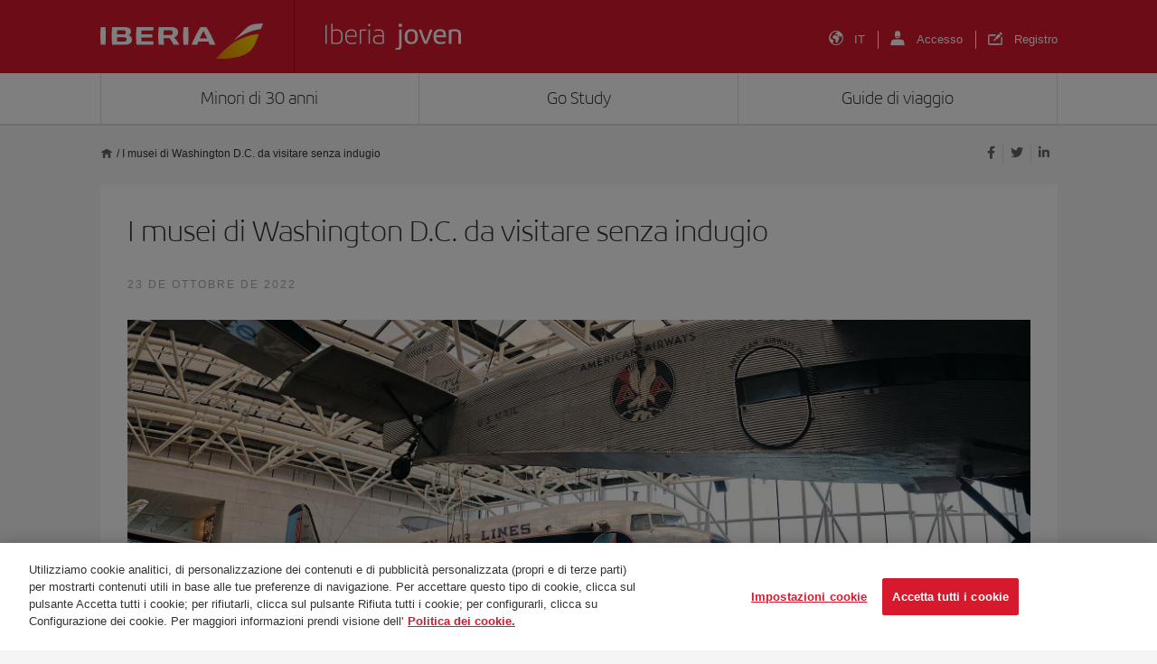

--- FILE ---
content_type: text/html; charset=utf-8
request_url: https://www.google.com/recaptcha/api2/anchor?ar=1&k=6Lfh0sAqAAAAALO70EN1CEe61XRWGLmqXgilxV5x&co=aHR0cHM6Ly9qb3Zlbi5pYmVyaWEuY29tOjQ0Mw..&hl=en&v=TkacYOdEJbdB_JjX802TMer9&size=invisible&anchor-ms=20000&execute-ms=15000&cb=gnoa3jsticot
body_size: 44909
content:
<!DOCTYPE HTML><html dir="ltr" lang="en"><head><meta http-equiv="Content-Type" content="text/html; charset=UTF-8">
<meta http-equiv="X-UA-Compatible" content="IE=edge">
<title>reCAPTCHA</title>
<style type="text/css">
/* cyrillic-ext */
@font-face {
  font-family: 'Roboto';
  font-style: normal;
  font-weight: 400;
  src: url(//fonts.gstatic.com/s/roboto/v18/KFOmCnqEu92Fr1Mu72xKKTU1Kvnz.woff2) format('woff2');
  unicode-range: U+0460-052F, U+1C80-1C8A, U+20B4, U+2DE0-2DFF, U+A640-A69F, U+FE2E-FE2F;
}
/* cyrillic */
@font-face {
  font-family: 'Roboto';
  font-style: normal;
  font-weight: 400;
  src: url(//fonts.gstatic.com/s/roboto/v18/KFOmCnqEu92Fr1Mu5mxKKTU1Kvnz.woff2) format('woff2');
  unicode-range: U+0301, U+0400-045F, U+0490-0491, U+04B0-04B1, U+2116;
}
/* greek-ext */
@font-face {
  font-family: 'Roboto';
  font-style: normal;
  font-weight: 400;
  src: url(//fonts.gstatic.com/s/roboto/v18/KFOmCnqEu92Fr1Mu7mxKKTU1Kvnz.woff2) format('woff2');
  unicode-range: U+1F00-1FFF;
}
/* greek */
@font-face {
  font-family: 'Roboto';
  font-style: normal;
  font-weight: 400;
  src: url(//fonts.gstatic.com/s/roboto/v18/KFOmCnqEu92Fr1Mu4WxKKTU1Kvnz.woff2) format('woff2');
  unicode-range: U+0370-0377, U+037A-037F, U+0384-038A, U+038C, U+038E-03A1, U+03A3-03FF;
}
/* vietnamese */
@font-face {
  font-family: 'Roboto';
  font-style: normal;
  font-weight: 400;
  src: url(//fonts.gstatic.com/s/roboto/v18/KFOmCnqEu92Fr1Mu7WxKKTU1Kvnz.woff2) format('woff2');
  unicode-range: U+0102-0103, U+0110-0111, U+0128-0129, U+0168-0169, U+01A0-01A1, U+01AF-01B0, U+0300-0301, U+0303-0304, U+0308-0309, U+0323, U+0329, U+1EA0-1EF9, U+20AB;
}
/* latin-ext */
@font-face {
  font-family: 'Roboto';
  font-style: normal;
  font-weight: 400;
  src: url(//fonts.gstatic.com/s/roboto/v18/KFOmCnqEu92Fr1Mu7GxKKTU1Kvnz.woff2) format('woff2');
  unicode-range: U+0100-02BA, U+02BD-02C5, U+02C7-02CC, U+02CE-02D7, U+02DD-02FF, U+0304, U+0308, U+0329, U+1D00-1DBF, U+1E00-1E9F, U+1EF2-1EFF, U+2020, U+20A0-20AB, U+20AD-20C0, U+2113, U+2C60-2C7F, U+A720-A7FF;
}
/* latin */
@font-face {
  font-family: 'Roboto';
  font-style: normal;
  font-weight: 400;
  src: url(//fonts.gstatic.com/s/roboto/v18/KFOmCnqEu92Fr1Mu4mxKKTU1Kg.woff2) format('woff2');
  unicode-range: U+0000-00FF, U+0131, U+0152-0153, U+02BB-02BC, U+02C6, U+02DA, U+02DC, U+0304, U+0308, U+0329, U+2000-206F, U+20AC, U+2122, U+2191, U+2193, U+2212, U+2215, U+FEFF, U+FFFD;
}
/* cyrillic-ext */
@font-face {
  font-family: 'Roboto';
  font-style: normal;
  font-weight: 500;
  src: url(//fonts.gstatic.com/s/roboto/v18/KFOlCnqEu92Fr1MmEU9fCRc4AMP6lbBP.woff2) format('woff2');
  unicode-range: U+0460-052F, U+1C80-1C8A, U+20B4, U+2DE0-2DFF, U+A640-A69F, U+FE2E-FE2F;
}
/* cyrillic */
@font-face {
  font-family: 'Roboto';
  font-style: normal;
  font-weight: 500;
  src: url(//fonts.gstatic.com/s/roboto/v18/KFOlCnqEu92Fr1MmEU9fABc4AMP6lbBP.woff2) format('woff2');
  unicode-range: U+0301, U+0400-045F, U+0490-0491, U+04B0-04B1, U+2116;
}
/* greek-ext */
@font-face {
  font-family: 'Roboto';
  font-style: normal;
  font-weight: 500;
  src: url(//fonts.gstatic.com/s/roboto/v18/KFOlCnqEu92Fr1MmEU9fCBc4AMP6lbBP.woff2) format('woff2');
  unicode-range: U+1F00-1FFF;
}
/* greek */
@font-face {
  font-family: 'Roboto';
  font-style: normal;
  font-weight: 500;
  src: url(//fonts.gstatic.com/s/roboto/v18/KFOlCnqEu92Fr1MmEU9fBxc4AMP6lbBP.woff2) format('woff2');
  unicode-range: U+0370-0377, U+037A-037F, U+0384-038A, U+038C, U+038E-03A1, U+03A3-03FF;
}
/* vietnamese */
@font-face {
  font-family: 'Roboto';
  font-style: normal;
  font-weight: 500;
  src: url(//fonts.gstatic.com/s/roboto/v18/KFOlCnqEu92Fr1MmEU9fCxc4AMP6lbBP.woff2) format('woff2');
  unicode-range: U+0102-0103, U+0110-0111, U+0128-0129, U+0168-0169, U+01A0-01A1, U+01AF-01B0, U+0300-0301, U+0303-0304, U+0308-0309, U+0323, U+0329, U+1EA0-1EF9, U+20AB;
}
/* latin-ext */
@font-face {
  font-family: 'Roboto';
  font-style: normal;
  font-weight: 500;
  src: url(//fonts.gstatic.com/s/roboto/v18/KFOlCnqEu92Fr1MmEU9fChc4AMP6lbBP.woff2) format('woff2');
  unicode-range: U+0100-02BA, U+02BD-02C5, U+02C7-02CC, U+02CE-02D7, U+02DD-02FF, U+0304, U+0308, U+0329, U+1D00-1DBF, U+1E00-1E9F, U+1EF2-1EFF, U+2020, U+20A0-20AB, U+20AD-20C0, U+2113, U+2C60-2C7F, U+A720-A7FF;
}
/* latin */
@font-face {
  font-family: 'Roboto';
  font-style: normal;
  font-weight: 500;
  src: url(//fonts.gstatic.com/s/roboto/v18/KFOlCnqEu92Fr1MmEU9fBBc4AMP6lQ.woff2) format('woff2');
  unicode-range: U+0000-00FF, U+0131, U+0152-0153, U+02BB-02BC, U+02C6, U+02DA, U+02DC, U+0304, U+0308, U+0329, U+2000-206F, U+20AC, U+2122, U+2191, U+2193, U+2212, U+2215, U+FEFF, U+FFFD;
}
/* cyrillic-ext */
@font-face {
  font-family: 'Roboto';
  font-style: normal;
  font-weight: 900;
  src: url(//fonts.gstatic.com/s/roboto/v18/KFOlCnqEu92Fr1MmYUtfCRc4AMP6lbBP.woff2) format('woff2');
  unicode-range: U+0460-052F, U+1C80-1C8A, U+20B4, U+2DE0-2DFF, U+A640-A69F, U+FE2E-FE2F;
}
/* cyrillic */
@font-face {
  font-family: 'Roboto';
  font-style: normal;
  font-weight: 900;
  src: url(//fonts.gstatic.com/s/roboto/v18/KFOlCnqEu92Fr1MmYUtfABc4AMP6lbBP.woff2) format('woff2');
  unicode-range: U+0301, U+0400-045F, U+0490-0491, U+04B0-04B1, U+2116;
}
/* greek-ext */
@font-face {
  font-family: 'Roboto';
  font-style: normal;
  font-weight: 900;
  src: url(//fonts.gstatic.com/s/roboto/v18/KFOlCnqEu92Fr1MmYUtfCBc4AMP6lbBP.woff2) format('woff2');
  unicode-range: U+1F00-1FFF;
}
/* greek */
@font-face {
  font-family: 'Roboto';
  font-style: normal;
  font-weight: 900;
  src: url(//fonts.gstatic.com/s/roboto/v18/KFOlCnqEu92Fr1MmYUtfBxc4AMP6lbBP.woff2) format('woff2');
  unicode-range: U+0370-0377, U+037A-037F, U+0384-038A, U+038C, U+038E-03A1, U+03A3-03FF;
}
/* vietnamese */
@font-face {
  font-family: 'Roboto';
  font-style: normal;
  font-weight: 900;
  src: url(//fonts.gstatic.com/s/roboto/v18/KFOlCnqEu92Fr1MmYUtfCxc4AMP6lbBP.woff2) format('woff2');
  unicode-range: U+0102-0103, U+0110-0111, U+0128-0129, U+0168-0169, U+01A0-01A1, U+01AF-01B0, U+0300-0301, U+0303-0304, U+0308-0309, U+0323, U+0329, U+1EA0-1EF9, U+20AB;
}
/* latin-ext */
@font-face {
  font-family: 'Roboto';
  font-style: normal;
  font-weight: 900;
  src: url(//fonts.gstatic.com/s/roboto/v18/KFOlCnqEu92Fr1MmYUtfChc4AMP6lbBP.woff2) format('woff2');
  unicode-range: U+0100-02BA, U+02BD-02C5, U+02C7-02CC, U+02CE-02D7, U+02DD-02FF, U+0304, U+0308, U+0329, U+1D00-1DBF, U+1E00-1E9F, U+1EF2-1EFF, U+2020, U+20A0-20AB, U+20AD-20C0, U+2113, U+2C60-2C7F, U+A720-A7FF;
}
/* latin */
@font-face {
  font-family: 'Roboto';
  font-style: normal;
  font-weight: 900;
  src: url(//fonts.gstatic.com/s/roboto/v18/KFOlCnqEu92Fr1MmYUtfBBc4AMP6lQ.woff2) format('woff2');
  unicode-range: U+0000-00FF, U+0131, U+0152-0153, U+02BB-02BC, U+02C6, U+02DA, U+02DC, U+0304, U+0308, U+0329, U+2000-206F, U+20AC, U+2122, U+2191, U+2193, U+2212, U+2215, U+FEFF, U+FFFD;
}

</style>
<link rel="stylesheet" type="text/css" href="https://www.gstatic.com/recaptcha/releases/TkacYOdEJbdB_JjX802TMer9/styles__ltr.css">
<script nonce="aWKynLELRFWWQuy2PpvGuw" type="text/javascript">window['__recaptcha_api'] = 'https://www.google.com/recaptcha/api2/';</script>
<script type="text/javascript" src="https://www.gstatic.com/recaptcha/releases/TkacYOdEJbdB_JjX802TMer9/recaptcha__en.js" nonce="aWKynLELRFWWQuy2PpvGuw">
      
    </script></head>
<body><div id="rc-anchor-alert" class="rc-anchor-alert"></div>
<input type="hidden" id="recaptcha-token" value="[base64]">
<script type="text/javascript" nonce="aWKynLELRFWWQuy2PpvGuw">
      recaptcha.anchor.Main.init("[\x22ainput\x22,[\x22bgdata\x22,\x22\x22,\[base64]/[base64]/[base64]/[base64]/[base64]/[base64]/[base64]/[base64]/[base64]/[base64]/[base64]\x22,\[base64]\x22,\x22wr82dcK5XQ/Cl0LDgsOHwr5gA8KJGEfCoCnDmsOfw4rDrsKdUzHCmcKRGx3CsG4Hf8OkwrPDrcKqw4QQN3FFdEPClsKCw7g2UcOtB13DpMK1cEzCpMO3w6Fob8K9A8KiTMKqPsKfwplrwpDCtA8/wrtPw5HDnwhKwoLCoHoTwpjDrGdOMcOrwqh0w7PDkEjCkmYrwqTCh8OFw6DChcKMw59wBX1CXF3CohxHScK1U2zDmMKTQzloa8Oiwo0BAQM+acO8w43DsQbDssOJWMODeMO8FcKiw5JTZzk6aDQrejNTwrnDo38XEi1hw7Jww5grw7rDizNWXiRADE/Ch8KPw7xITTY8IsOSwrDDnzzDqcOwB1bDuzNVKSdfwp3CihQ4wrETeUfCn8OpwoPCoijCuhnDgxATw7LDlsKkw6Ahw75Ec1TCrcKCw4nDj8OwecO8HsOVwrF1w4g4Vz7DksKJwrPCsjAaWnbCrsOoaMKQw6RbwpvCt1BJMcOUIsK5aHfCnkIKKH/Dqm3Di8OjwpUiUMKtVMKvw5F6F8KKG8O9w6/CilPCkcO9w6IRfMOlcDcuKsOUw43Cp8Ovw5jCnUNYw5h1wo3Cj2kAKDx3w6PCgizDlHsNZDYUKhldw5LDjRZ3NRJaUsKmw7gsw4fCm8OKTcOrwq9YNMKVOsKQfGVww7HDrynDjsK/wpbCsk3Dvl/DkAoLaB8HewAUR8KuwrZlwrtGIwclw6TCrRhrw63CiUZDwpAPBEjClUY2w5fCl8Kqw45SD3fCt3XDs8KNMMKTwrDDjF8/[base64]/w7/ConpjKGBtcWPDsiErGMOeTFXCq8OKW8OcwqJUDcK9wq3CjsOAw6TCpj/CnngCBiIaCV0/w6jDmRFbWCzCq2hUwqHCqMOiw6ZIE8O/[base64]/CpyTDpsOdWy7DqXnDsMKgwr/DlyLDkkvCkcOmwr9KPR7CqmMQwoxaw79Fw5tcJMOfDx1aw4TCqMKQw63CgiLCkgjCg2fClW7CnTBhV8OyE0dCGsKowr7DgQkrw7PCqgLDq8KXJsKdP0XDmcKHw5jCpyvDtDd5w7nCvTgicmFMwqd7PMOVMMKSw4DCpEzCu3fCu8K3XsKUBARWZTQkw4rDj8K/w6rCj21OXzrDhRQLMMOYeylDSS/Dv3TDoRggwoMSwqhyQ8KdwrZXw7s0wqk/[base64]/PMOowp7DvsOFbMKaw6s7AMKAwok6wobChMKreG1bwpMuw4JowpEHw5PCpsKoZ8KOwrhKUzbClkYpw6oxUDMKwqkdw7nDjsOWwqbDiMKBw70/wqhrJGnDjsK0wqXDnU7CuMO7R8Kiw6vCq8KZTsOIT8OvUzTDk8KaY0/DtMKcOMOwbkvCh8OYZsO0w6BjXcKuw5HCkV9Nw6YSUD0AwqbDgmPDjsOJwpLDiMKUTzxxw6HDjsKbwpnCvmPCmy5Bw6tgRcO9McOBwrbCisKiwpTCs0TCpsOCLMKjK8KqwoTDkENiVkd5ccKXbMKaLcO/wrjCpMO1w7YBw61Qw7fDihI/[base64]/wqHDs3Irw43CiGbCt8KEwqU5wq7DgE3Dm2V+w5RWcsKsw67Co2bDvsKCwpzDncO3w7s3C8OowrQTPsKTa8KDScKiwrLDswFEw6F6d2kTJV4/dwvDlcKXPybDh8OQXMOFw5fCrTjDrMKVXh8DB8OOfBc8ZcO9GDDDvyoBHsKbw53CmcKkGm7Dhl3DnMOiwobCrsKJccKAw5nCjDnCkMKdw6N4wq8iOx7DoBo/woVXwr5sClp4wpLCgcKLPMOgbHjDsWMOwqHDgsOvw5LDhkNuw5TDu8KodMKrXyV2UR/DjFkCT8K/wovDh2IKclh0UyvChWrDnTo3woY3HX7DrRnDi2J/OsOKw4LCs0TDssO7bEJrw6RhUEFKw4rDhMOIw5gPwqUJw4V5wqjDnRUzRg3ClHU4NsOMEsKAwqbDvBPChyvCgw59TcKlwrtWVTvCjMOGw4HDmijDjcKNw4HDmwNbOArDoB3DpMKRwrVXw7XCj3IywqnDgmN6w5/CgRttKsKwecO4OMKywpYIw6zCusOAb13DgU3CjijCkRnCrlrDkkbDpgHDrcKvQ8K8JMKHQ8KZBVvDjHkWwpvCtFECH2g0KC3DrW3CkRzCocKyZmtEwoFYwpJww7LDpMOaWkAgw7LCq8Omw6bDhMKJwpPDgsOyIgPCjQlNLcKtwp/CsUElwr8Cc2vDs3pbw5rCocOVfjHDvMO+VMOgw7nCqkooAsOuwofCiwJBH8Oaw4Ipw5puw4jCgBHCrTtyGMOQw6s7w4sFw4IzJMOPYC/DlsKZw7E9Y8KTQMKiKk/[base64]/DtsONAcKsWsK9wrgLw6DDn2kswoLCi3RWw6/[base64]/Cs1nCi8KUw5UXwogVwo4yX8KHw6EpwrvDixglX37CpcKDwoQcaWYXw5vDiE/[base64]/ChTfClcKdOkxNwrnDoidTwqDCq8OVw4XCkMOsX1fChA3DhTbDnVRSJMOhIyMxwo/Cl8KbUcOXNXIrF8Kgw7c0wp7DhMODfsK1d1XDoRDCocKQLsOLPcKHw78cwq7DiTgGZcOOw58XwogxwoN1woRCw6wewrzDoMKYZHbDiA1hSyPCrVbCkho/[base64]/[base64]/[base64]/XsKew7Iewo7DiRXDhljDksK3wog1WhcKZnQvwqVZw5wgw7NJw6VKH0okBEHCoSs8wqhjwqQpw5zCucOBw7bDnXDCosKyODHDhTrDtcK+wphAwqcOXjLCqsKQNiYmY2x8AhXDpVxWw4LCksOfB8O3CsKhZy1yw51hwoHDt8OwwrRWCsOswqVfecOhw6gbw4hTKzE7wo/[base64]/CtR08NVdmDkdsLg8rw4LDtwN9dMOrw7PDkcKMw6PDq8OWecOAwrnDsMOKw7TDohNsXcOqbRrDocKKw5dKw4zDtcOqIsKkRgfDkSHDhnBJw6/CisOAwqJtGTI8HsO7a1rCicO0w7/Di2FpZsKVSSLDm2pzw6DChsKRUh7DpXZ6w4zClSDCoylVKGLChg5wJAANAMKvw6XDgz/DmsKQQlcFwqRlwpLCj0sEFsKEOBvDmTQYw6vDrGEUWcKVwoHCnyNWdzbCu8K/TRkLYCnCgGFMwoUMw5wSUmRdw7wFCsOCf8KHGSRYIEpQwojDnsKlSHbDig0obhrCg1dsW8KiIcKVw6hbRlZGw5cfwoXCqQrCrcKnwoJRQkDDiMKifHHCiQMJw5dYOD1OIjtCwojDr8KGw6LCmMK6w5rDiH3CuF9OF8OYwrhlR8K/L0bCh0lYwq/CmcKXwo3CjMOmw57Djn3CrSDDucOAwrkYwqLCnsKqQWpSTMKHw4DDjy3DoTjCkkDCgMK2IAp9G18IQUxFwqNRw4ZKwqzCtMKwwpI3w4/Dl13CgE/DiTM6J8KvHAJ/[base64]/[base64]/Ct3nDhQTDucOvwp/[base64]/[base64]/DnMOJG8OvwoltwoTCjmjCncKFKcO8WMO/diLDhkVCw4UqZcOnwp7DqFREwogYXcKbABbDv8OYw7ZDwrPCmV4vw4zCgXdQw6jDlDoEwqc8wr1hOnTCi8OhIcOMw7gvwq/CrMKfw7nChjbDrsK1ccKyw5jDi8KYUMOJwqnCqErDicOIFGnDn1EFPsOTwoTCusKvATlXw4QZwoICGHQhYcOTwrXDnMKcwr7CnGPCjcO9w7pwISrCjMKnZ8OGwq7CmjlVwoLCgsOrwpkNJsOww4BhacKZNwHCmMOjPyLDoVHCnijDjX/Dr8ONw5REwqvDtVBGKBBmw7XDqnDChzxrG3hDCsOqXsO1Zy/CmcKbDzMVeBrDt0DDi8OQwroqwp7DsMKLwp4tw4Adw5vCuTnDqcOYbV3CsV/[base64]/[base64]/DnsKqa8OYRALCok12SzFEHEzDsHBMJ2/DlsKaBX0/w7h9w6QTGUtrF8O4wrfCpW/CvsO+YS7CrsKpNH4ZwpVVwrhlUcKwdMOPwpw3wr7CncOlw7U6wr10wpk1Ph/DhW7CmsKzPWlRw57CqS7CrMKFwotVDMOCw4jCq1ETYcKGB2/CqMKbfcOrw6A4w5dXw4Q2w61fPMODZwkKwrVEw6fCqMKHbFMtwofCkGMeD8K/w5rDlcKAw7w3EmXCrsKADMOLMxrClSHDlXbDqsKEC3DCmyXCo3bDpcKmwqzCs0ZFDEJjVnMpJ8KcSMKrwofCtX3DoBYNwpnCqzxNZWPDjA/Dt8O1wqnDnkJAecOtwpJQw51Kw73DpcObw78XbsO4ExY0wp1mw7bCjMK5Si0COwI/wpVdwq8vwoXCmmTCh8KVwpIJDMKTworCiW3CgxPDksKoWBHDuTlJCz7DusK7WDUPVgfDs8O3VhR5Y8K5w7lvPsOsw6nCkjDDpE5yw5lhJwNOw5scHV/DoWHCpg7DrcOIw6bCvgI0A3bCt2dxw6bCmMKSb0JlAQrDhEoOUsKUwrDChFjCiD3ClMObwpLDojbCmG3CmcOvwozDncKOU8Oxwo8vKE0iUHLDjHjClHdRw6fDv8OUVyA2C8OEwqnDqE3Crgxqwq/DuU93asK7LXTCmSHCusOEKMOUAxnDgMOHVcKkOsK7w7DDkCURLV/Dsn8ZwqFjwpvDi8KyW8KZE8OObMObw4jDucKCwpxew5tWw6nDnl7Djh4XSRFtw7IRw5zCkyp4Uz03Vjw6wqA1b3wNDcOZwpXCkC7CiVsEOcOiw4hQw4UMwrvDgsOPwo5WAG/[base64]/KWzDni7Di8KAwqIKw4McwqjDnXluAnTCulwqHMObFFhKZ8KoO8KCwobCmMOuw4jDiFMsQ8OUwoDDs8O2YAfCughRwqvDkcOtM8KZCnU/w5zDmCERWikPw5svwoYYN8OYFMK3IQrDksKkXEHDi8KTLnLDnMKOPjtbPhU9YMKqwrBTDXtSwo95TiLCqFYHAAxqdl8+VTnDhcOYworDgMOJTsO+QE/CsDnDmsKHVcKmw6PDii4FCDwGw4bDvcOuf0fDuMKJwq1mX8KZw7kywq7CixjCk8O+RkRUEwZ+X8KbbFkLw53CoQzDhFPCiE/ChMKzw73DhlpKcQwHwqzDphd0w4BRw64WFMOaQwfDmcOASMOUwr5XSMO+w6nCrMKDdhrCmsKowrNRw4DCo8OYCigNDsKYwq3DhcK5wrgaC0x7Nm9pwo/ClMKFwrrDsMK/UcO6DcOiwqHDnMO3fHpawr5Lw4RrFXtKw7/DthbCjEhEe8K7w6hwEGw2woDCgsKXNHHDl1BXXXl2E8KCJsKXw7jDkMOPw5RDEsKIwpPClcKaw6ozMGQXbMKdw7BFCcKBPhfCt33DrQEWbcKlw4/Djk06QGYAw7nDs0cVwpDCnnY1NUoCNMOAdCpHw7DClm/ClcK6ZsKnw4LDglpPwqVEKVwFawjCk8OKw6pewpbDr8OMKlVSZsK3aQ7Cs23DssKOPEtRCTLDkMKBDSdYVBE0w7suw5nDljTDjsOcDcOPZk3DgcKZNC/[base64]/w5l2ZcO+KcKKw7caRsKdwqYWwoliLU8Sw4UDw51lS8Oicz7Clh3CgHlNw5/DicKYwrjCu8Knw5bCjAjCm2XDhcKhbsKKw5nCssK6AcKzw4LCt1Vew7ARbMKqw7c1wplVwqbCksOmPsKGwrRHwpQlYnbDt8Odwp/CjQcmwrjChMKjNsKOw5U7wqnDlVrDi8KGw6TDuMKVAxTDrzbDtsOkwrlmwo7CocO8woJGw7huPELDqFjCt2/CvsOJIcK0w7MudzTCtMOFwqh5DBHCisKow6bDmzjCs8OOw5/DpMO3bHl5eMOEECnCp8KAwqFCNMOowo17wpUwwqXChMO9MEHCjsKzdHINacOLw4ZdQHU2IVXDlQLDuFoGw5VEwqB/eA49JcKtw5Z6PAXCtCLDq0Epw4lvfTPCrsODIFLDi8KdY1bCk8KIwohmI1FKTz54ABfCoMOGw7rDqFrCv8O/cMOtwppkwocEW8O9wrpawqnDhcKAI8O/wolWwpBkPMK8OsOMwq8hNcKQeMOlwq0PwpsReRcxcGUuWcKOwq3DpXPCjlojUmPDucK5w4nDk8ODwrTCgMORFQ96w4QVJsKDEF/Do8OCw5liwp/[base64]/[base64]/DrcObWkVswp/[base64]/[base64]/[base64]/DqsKww4vDksKMWsOWwrzDoUQjPcKQf8OlwrlqwpbDscOGZ3XDuMOsNS7CgsOrTsOlAAxcw6/[base64]/Dv8O8w652wq1QLAdKNsOyAAvDtCPDm8OIacOqaMKvw7bDn8K/[base64]/DjyDCvCzCujdMw4jCksK6SjHCjRs7Pk/DqMORC8KtGFTDvSbDucKHR8OzF8OZw5HDuAUow4/Di8KGHzY8w6PDvw7CpFJQwrBCwqfDump7YwLCqGvClyAxDFLChRLDkHPCkTLDhi0oHSJJAxnDnys6TDkGwqwVYMOLfgpbY0PCrkt/[base64]/wp42w6TDq2R7w5t8QcK0wo04az1pw4YCa8Obw7hED8K/wrjDv8OAw6YAwrhvwqR6WDoQHcO/wpASEMKowp7DuMKnw5ZdL8KfBAktwq8kBsKXw4fDsGoBw5XDoEQjwpsdw7bDmMOSwr/DqsKGw6zDhnJMwqfDsycJMn3CnMKAwoZjCWlQUGHCtQbDp2RFw5AnwqDCinp+woLCoWnCpWPCrsKXPzXDgVfCnjAVT0jDscO1VhFvw7/DoEfDpxrDu1I3w6/Dl8OAw7LDkTxlwrYbfcOIN8OBw7TCqsOKfcKAZ8OHwo/DqsKUe8K/LMKXWMOwwoPCl8K1wponwqXDggs+w4thwrg/w4QrwpfDgxPCuiLDjcOLwoTCkWIVwo3Cu8OVE1VLwonDk2XCjyrDvWXDk21LwoZWw7QCw5AgEztxKnx/AsONBMOAwrclw43CsktbKDkSw4bCtcOha8OvWEgPw7zDvcKFwoLDn8O9wpkxw4rDuMOFHMKQw6PCgMOhbhIEw4TClWzCmB/CpGXCulfCmkzCm34vAmIGwqxIwoPDiWJiwqTCgcOcw4vDqsO2wpszwqsCMMK9wocNKVxyw6BGYMKwwpdywohDN0AxwpUcP1LDp8OuPXx8wpvDkhTDpMK0wq/CrsKQwrDDpcKqQsK3BMK0w6oVbCcYNybDicKGSMOSYMKvC8KEw7XDmTzCognDiRRyY1ZuPMKSWifCgwnDgGrDtcOwB8O/KMOZwpwTcVDDksO2w6jDt8KdI8KXw6JLw67Ds0TCukZ2cnNZwpzDosKGw7jCiMOcwoQAw7VWCMK/HlHCnsK0w4Q6w7XCiTPCmgUPwpbDmCFgQsK0wq/Cillnw4QzIsKpwotyfC1qJRJBZ8KZfF4wXMOnwqhSVWZtw4dSw7HDlcKMV8Oew5DDgxjDnsKgMsKtwpkbccKLw71Fwo8JWsOGZMKEdmHCoTbDh1vCl8KwbMO5wo5jUMKkw4EfS8OGCcOdXCXDlcOZMD/[base64]/csObWcOrwrNgw5fDgMOGwqjDlnReDQjDu3QoE8KRw67CvFwLEcOOL8Kvwr3Ch211DyXDrcOmIzTDmGMXJ8OAw5rDpcOEbkzDqz7CtMKKDMOZXkrDvcODKcOnwpjDvxtLwpXCksOEY8OSbsOJwrrCtiFQRT/DiA3CsyN+w6UFw47CqcKEBcKTR8KmwoZsBlFwwonCiMKkw6PCosOHwpw5PjgeA8KPB8OXwrsTKjxVwpdVw4XDgMO8w7A4wrLDuClbw4/Cu10+wpTCpMOzCCXCjMOgwqoQw7nDvxXDlknDnMKVw5R5wpnCp2jDqMOYwooiUMOIbVLDlMOLw5FcKcOGOMKnwptHw4Q6BsOuwrByw4MuCRPCoBY4wotQIBHCqRJdOCPCnDzCg0pNwq1Yw47CjV9GBcOVdMKURBHChsOFw7fChRcjwp/DtsOhAsOrC8KHdkc0wqDDusKiRsKqw6c5wrw2wrzDsDvCtU4geQUzU8OZw5gTP8Ojw5PCisKYw5oWYAFywpDDkS7CicK+fXtlJkzCpi3DngA+RF13w7rDvzVde8K/VcKxJRDDl8Ovw6vDrzvDncOoKGjDrsKMwq1+w7A6bRV1TSXDnMKqCcO6VTZLDsORw45lwrTDgALDr1hkwpDClsKVLsOHCF7DpH5two9+wqLDg8KDfBjCuj9XC8OFwqLDlsOQWMOsw4/Cm1XDizA6TsKGRzhoZcK8WMKWwrQ5w7cDwpzCuMKnw5DCllQpw5vCunREUsOAwoolCsK+HUY0ZMOMw4HClMOzw4/CpVTCpsKcwr/DqFDCuFvDjg/DscK1f0PDmx3DjC3CtBY8woBQwrA1wrXDsBxEwpXCv0UMw5DCpBvDkE/CnhvCp8KFw7gSwrvDp8KrH0/CkGTDkURdSEnDjsOnwprChsOvB8KFw78TwpjDpx50w4fCvnIAUcKyw7bDn8K/IsKxwrQLwq/DsMOLR8Kdwo3CgjDCpMOQOl1TCxRTw7nCqhrCl8KGwrRpw5/CpMK7wrrCtcKUw4EyAgIbwpwwwpBYKiAEa8KCIw/CnT0TfsKHwqEww4x5w5jCoijCvsOhJlfDqcKlwoZKw506HsOWwq/CkHhTN8OPwqprQEDCulJ2w4LDmTrDjsKFN8KKC8KDH8Kew6gkwqPDpcOuPcKMw57CmcOhb1YTwrAnwrjDhsO3ccOSwqlPwpfDvcKswr5mdUPCi8KWU8OhF8OqUEQAw7Audy4jwrDDvcK0w7hkR8KnBMOlKsKyw6HDunTCjCRMw6/DrMOUw7PDrzzCjENZw5MlfFnDtA9eQ8Kew7NswrTChMKjJCBBH8KOBsKxwpLDuMKawpTCjcOUFXnDrcKVRMKKw4rDtxPCo8KMDktXwolIwrLDosK5w5wvDcKQenTDlsO/w6TCg0TDjsOuU8OMw6pxNBwwKS53KR55wqPDsMKYQFBOw5HDtS0MwrhlU8Kzw6TCoMKbw63CmB8HOAoEchdzRndaw4LDmSEsKcKsw4ZPw5LDmRY6dcOMFsKJc8OFwrbDn8OBRDxpVAbChHx0DcKOHF/CuX1FwpDDs8KGb8Kww5XCsjbDocKyw7RKwpJtFsKUwqXDt8KYw4xaw5/[base64]/E0ViR8K8cMODPMKFcT4+OsOGw5vCvyjDosOawplFScKhC1YVQMOowprDgcOxTMOfwoY9DcKWwpExUGPClkrDkMOfw49neMO0wrQ9Mw8EwoESDcOBR8K2w6sNPsKKGBw0wrzCkMKuwrtyw5fDocK0AU3CpTLDrWgPFcKlw6cuwq3ClFI8FHs/[base64]/[base64]/DpcOhwoBpHsKafHbCncOlw4/DjTNzKMKTw51fwrfDiwAPw7DDnsK2w4bDosKvw4UUw6/Cm8OfwqdOOhxWImg5YSTChhdvFEUqfhoOwpEVw6IccMOvw6MlP3rDksKOGcKywosrw5kDw4nCncK2Qw1vL0DDnlswwrjDvzpcw7XDq8OZYcKaCiDCrsO3V1/DqUh2cVjCl8Kmw7Yqf8O2woUQw6hiwp12w5/[base64]/[base64]/w5lfw5g7wq3CgsKSDcOhPy9fLMKSw4UMFsOkwrbDvMKow6ABdsOqw61aFnBgD8OIWk/Ci8KJwo5owodpw7LCu8K0JcKcawbDrMKnwpd/aMOqXnlDAMONGShKJBQdfsKEeVrDhBHCmDQvBUTCtlk+wq1Kw5Asw5XCucKDwoTCicKfTcKKHW7Ds0/[base64]/CsG5swrlowqYNwonCg2nDi8KRAQjDnGvDhFnDky7Cglxqw6I4XAnDu2LCv0wyKcKJw6/Di8KADyHDp0l/w7zDnMOmwqNUPHLDrsKKdcKOJcO0wpRkEBbCpMKubDzDt8KqBgp3TcOpw4DCuRTCjMK+w67Cmz/DkRkww4jCnMK2XcKBwqzCisK4wqrCs0HDrFEcO8KEP1/[base64]/[base64]/CtMKeCUHDgzDDrGlhw4DDnwMHw4cxw5/Dm0rDrlA5bUzCoDA4wovDh2/Dk8OzXVvDiUduwqd6EGfCkMKvw7BMw6jCsQYyJBYcwoA/[base64]/[base64]/Dp8K9WxPCpcK4wq7Cm8KodMOJw4PDi8OIw6jCoGzDkmNmwpHDlMO+woMRw5kww6rCv8K0w5EAc8KLb8OwV8Kyw6PDn1E8XXgLw6HCgjUOwpLDr8Orw4Z4b8OLw4UNwpLCr8KQwoERwoUvN19FIMK/[base64]/[base64]/DhVkfwr5XwqAHwrJAwpTDvVnCpAfDi1NEw50awrsvw6HDhsOIwp7Cs8KiQ3LDu8KrHC4Kw6BPwrhqwo1PwrQYNHIGw77DgsOUw5DCgMKfwptBfmNawrV3ZHvCr8O+wqjCjcKCwpMJw5c2EldPECJzfEdhw4BAwrXChMKfwobCgwPDlcKqw6jDlFd+w5xGwpZsw5/DuAXDmsKWw4bCrMOvw67CkRM4HMKCYMOGw5lHV8KRwoPDucO1IMO/QMKVwqzCuVogwqxKwqTDh8OcI8K0CDrCh8O1wp8Sw7XDuMOjwobDmWs1w6zDssOQw6cpwo7CtmB3woNwIcKQwqLDs8KXZAfCoMOkw5d9SsOwe8ONwq/[base64]/[base64]/DskjDsxQgwoLDizbCl1pGFlxpXy1Ywr09HsOjwpVLwr9Zw5rDpVTDoldrES9vw5DCjsKJEA0lwojDlcO2w5nCqcOuLyvCucK7cErChhrDgEPCsMOOw4rCtSFewrIlTjFGHMK/A2rDlB4EY3DDnsK8w5bDi8KwWwLDlsKdw6QdIMK9w5LDvcOnw6vCi8KQdMOgwrlsw7BXwpnCrMKzwrLDiMKZwqPDi8KswrvChGNOLhnChcOOWMOwP1kzw5FnwrPCl8OKw7XDmWLDgcKGwofDmy10B3UVNljCt2zDgMO4w4k/[base64]/CgnLDoSnDtMOQUcK6JEsCHcKCw5PDg8K8w4sswoLDj8OmZ8Ohw55owoE+WzrDicKNw7hhUwtDwpJFETrCnz/[base64]/BcK7wqrChBM1R8Kqw5hkGcKEacObwooOw6MtwrcOw6bDolXCg8ObSMKNDsOUQyDCsMKFwoxUKkDDtlxBw5Nzw6LDvSwfw40fY0pfS23CkzMPCcKXcMKcw5F1TsOAw7zCnsOHwoIUPRLCrsKZw5TDkcKuUsKmGghRPnEmw7csw5EUw484wprCixnChMKxw70/wrhgXsOAOx/CkDxSwrLCmcOdwpDCgQvCrXA2S8KaUsKqNcOlYcK/AEzCgRIbFDYySFvDnggEwp/CkMOvHsOjw7oXRMO3K8KlUMKSXk5MTjpHax/DhVQ2wpNWw43DkV1MUcKjwonDu8OKHcKbw5FMHXkJNcO4woLCoxHDnBLCosOwT2Fkwog3wppEWcKxajDCrsOMw5rChDfDvWpbw4jDl0jDiirClwBPwrLDqsOhwqcCw789X8KPckbCu8KcOMOBwrvDqFMwwr/[base64]/DplQeB8K4EMKpNMKVw4HDlsKCFjRAwrrClcK/ck0FDMKyGAbCsmAAwqRdXFFtcMOZaUbDvXXCkMO3VMOIXhDCklMudsK0TcKOw5XDrVtlZsO8wrHCqsK5w5zDvBBxw4dTAcO+w4EBO0/DhzF1MWBvw58WwoY1PMOPOBsEcsKSWRXDkBIROcOHw7EMw4PCrsKHSsKZw7PDuMKSwpYiXxfDr8KBw6rCilHCuzIowpIXw6VKw53Dk1LCiMK6H8Kvw6wmScKSTcKfw7Q7QMOAwrBdw6jDs8O6wrPDqjLDvENgScKjw6kHIhPDjsKcCsKwR8OzVC0gIF/CqMOzRAAuRMO6ScOJw5hSC3nDjlUpFRxYwp5bw4QfdMK4Y8Ouw4/[base64]/ClDN7wpo6w71vwq8rEMKww77CjcOJP8K6w7jCjAjDuMKASMOpwqjDuMO9w4TCjMK3w6R0wrR3w4ZTQ3fChQjDtik7WcK9D8KNZcO7w4/DoihawqpJMRzCoSAhw7hDCCLDmsOawrPCvMKaw4/DrjcfwrrCpMOpX8KTw5lGw4BsL8KTw7BvIsK6woPDv0LCmcK/w7nCpyI1E8KAwoB3HzjChMKSEFrDg8OTGVNucTjDu1DCi09Owr4CX8K/fcO5wqXCv8O9CWvDqsOnwozCm8KMw7sqwqJAcMKKw4nCg8Kdw4PChULDvcK/eF91Qy7DlMOvwpt/Wxgdw7rDo29xGsOzwrYVHcO2YEnDojnCo2TDtHc6MWzDmcK5wrZgLcOcKW3ChMOjP2NbwpPDucKcw7LDjWDDgyp/w4IqV8KQO8ONRTs7wqnCli7DgcOwOXrDuUV3wonDoMKIwoIuHMOlM37CrcKyXUjChjRxZ8K5fsKGwp/Dl8KEZsOZDMKQBnV0wqPCn8Klwp3DrMKGJgXDocOew7hiO8Kzw5bDq8Ktw5Z4FxTDiMK2MwsYU1vCgcOxwovCs8OvWEAQK8OuG8Ojw4Ayw5wdI3fDpcOrw6Y7woDClTrDsmvCrsOSacKWbEcnXsOQwp1zwpPDny/DjsOWf8OYaRzDjMK9eMKMw5Qkfz8YFGdnSMOSIybCvsORN8Oaw67DssOIJsOnw7kgwqrDm8KEw4cYw64pMcObBStdw41hQ8Olw45nwp8dwpTDncKbwpvCsCrCh8KEacKUKVFZLkF+XMO/V8O7w5tYw5HCvcKlwr/Cv8Kpw53Cqm0TdgoyPAVcZB9Nw77CisKLIcOYVhjCm2nDjsKdwp/DhRzDscKfwrFoEx/CllZ3wrleIMOawr8Gwqx/Ek3Dt8OoH8OLwqVBSW8Dw5bChMOiNyjCnsOXw5HDglzDpsKVCl05wrJuw6lAYsOswo5tV3nCqQF9w6srQMO0XV7CribCph3CiEFaLsKbGsKrc8OSCsOYR8Ofw7RJBStuNxrCi8O3eh7CrsKdwojDtinDm8K5w6ZwXAvDo2/Cp3RIwo8gcsKNQ8Ouwp81WRdBYcONwr51fMKxcATDrCzDvj0EEywYSsKDwqFYV8KJwrVVwp83w7zDrH0qwpl3diDDksKrWsOSAkTDkRRLQm7DiWzCiMOOesO7Fz4zZXvCpsOlwqDDi37Ck2UqwqDCm3vCscKYw6LDu8OUOMOEw5/DtsKIZyASJcKWw7LDuHtyw5nDvm3DncK+DHzCu1RrdX44w4nCl2/CicKfwrTDj3h9wqkYw41PwoUXXmfDkCTDr8KXw6XDtcKTTMKKT3oiRgvDgMKfMUfDr0kvwqnCtX1Iw4pqEV5/Aw4Wwp7DucKTPQB7wpHCiEZUw5gKwpDCksOtIS3DlMKowqTCjXPDsEFbw5XCssKgNsKNwrPCqcOsw4N/[base64]/CgcKqKi/[base64]/[base64]/Cny0Vwog0w6JXHSDCgVoiwpQNcgbCmirCmcKcw7Eaw711CMK/BMKfC8OscsO/w6HDmMOvw73CnTkbw78CMlw3XRNBH8KAH8OaNsOIW8KIdj4Pw6UVwr3CmsOYQcOdZcKUwq5AIsKVwrArw6TDicKYwpRawroKwpLDpEYkAyHClMOnW8OpwqXDpsKWOcKnYsOXfxvDtMOxw7nDkw96wqjCtMKRJcKdwoorJMO2wozCsiJyYFQbwo5gRkbDowhRwqPCqMO/wpUrw5/CjsO+wqrCvMKHNEDCuW3CvCPDv8O5w4pgS8KKQ8KIwqlpJUjChG/Cq3c1wrB5JDnCmcKXw5XDkg8hLDJZwqZrw71/wotOOzLCrF7DvwRLw7dcw7Z/w7t/w4vDmXbDvsK2wpvDk8KsbjISw5zDnwPDrcKLw6DCqgbCsBYzdVoTw4HDlRvCrDdWH8KvZMKqw7BpL8ODw6nDrcK7JsODc2RAb10ZbMKjf8KOwpJCKmXCncOQwqAhDXhZw7A0S1PDk33Dlixmwo/Cg8ODCiPDkn03VcOtYMOzwpnCjVYiw68Rwp7ClV9pU8O4w5TCj8KIwpnDisK2w6xkeMK9wo5fwo3DpRtee0c+LMKuwrvDscOEwq/[base64]/[base64]/DtAgXw6Q\\u003d\x22],null,[\x22conf\x22,null,\x226Lfh0sAqAAAAALO70EN1CEe61XRWGLmqXgilxV5x\x22,0,null,null,null,1,[21,125,63,73,95,87,41,43,42,83,102,105,109,121],[7668936,740],0,null,null,null,null,0,null,0,null,700,1,null,0,\[base64]/tzcYADoGZWF6dTZkEg4Iiv2INxgAOgVNZklJNBoZCAMSFR0U8JfjNw7/vqUGGcSdCRmc4owCGQ\\u003d\\u003d\x22,0,0,null,null,1,null,0,0],\x22https://joven.iberia.com:443\x22,null,[3,1,1],null,null,null,1,3600,[\x22https://www.google.com/intl/en/policies/privacy/\x22,\x22https://www.google.com/intl/en/policies/terms/\x22],\x22ml09baVuyj8SKIsjm3LU/BXFwf+hsH6+3as4LdinQ4A\\u003d\x22,1,0,null,1,1763548188299,0,0,[133,30,9,134],null,[187,207,7,198],\x22RC-4O2DienkDWu8tA\x22,null,null,null,null,null,\x220dAFcWeA6WnxIN7Anffg9qTT_zjS7BN9XTyJPQS2Rzm4uZkjTJLbcuHzAXWy_8mVqaasxOD9Mqu4Iwtoqn9jihFfaG38pXg5Yt8Q\x22,1763630988361]");
    </script></body></html>

--- FILE ---
content_type: application/javascript
request_url: https://joven.iberia.com/MUd6F611q/9fwvzBwEl/1T9Ifnaek/7zJE0VfEQaNaLmitf3/b3o0AQ/PQx/bBTNDTm8
body_size: 163649
content:
(function(){if(typeof Array.prototype.entries!=='function'){Object.defineProperty(Array.prototype,'entries',{value:function(){var index=0;const array=this;return {next:function(){if(index<array.length){return {value:[index,array[index++]],done:false};}else{return {done:true};}},[Symbol.iterator]:function(){return this;}};},writable:true,configurable:true});}}());(function(){mA();v19();YU9();var Mq=function(hI){if(lT["document"]["cookie"]){var Ic=""["concat"](hI,"=");var qC=lT["document"]["cookie"]["split"]('; ');for(var Mf=0;Mf<qC["length"];Mf++){var ff=qC[Mf];if(ff["indexOf"](Ic)===0){var j2=ff["substring"](Ic["length"],ff["length"]);if(j2["indexOf"]('~')!==-1||lT["decodeURIComponent"](j2)["indexOf"]('~')!==-1){return j2;}}}}return false;};var Of=function(){return lT["Math"]["floor"](lT["Math"]["random"]()*100000+10000);};var TI=function(){z2=["\x6c\x65\x6e\x67\x74\x68","\x41\x72\x72\x61\x79","\x63\x6f\x6e\x73\x74\x72\x75\x63\x74\x6f\x72","\x6e\x75\x6d\x62\x65\x72"];};var mQ=function(LP,bX){return LP|bX;};var xM=function pn(Kf,qw){'use strict';var L2=pn;switch(Kf){case bt:{var Gf=qw[K9];var vF=qw[EP];I2.push(dl);if(QX(vF,null)||FM(vF,Gf[nI(typeof xC()[FI(fb)],n2('',[][[]]))?xC()[FI(HI)].apply(null,[KX(DM),M3,kM]):xC()[FI(DM)].apply(null,[xB,WQ,Mb])]))vF=Gf[xC()[FI(DM)].call(null,PF,WQ,Mb)];for(var Jw=DM,nX=new (lT[J2()[kI(TB)](tF,zI)])(vF);nB(Jw,vF);Jw++)nX[Jw]=Gf[Jw];var W6;return I2.pop(),W6=nX,W6;}break;case xs:{var Db=qw[K9];I2.push(UQ);var D2=J6()[jn(jB)](QI,VX,dn,sw);var Bb=J6()[jn(jB)](QI,VX,fb,sw);var Z8=new (lT[xC()[FI(RX)](KX([]),Fc,En)])(new (lT[xC()[FI(RX)].apply(null,[HI,Fc,En])])(xC()[FI(Tf)](zC,tI,mz)));try{var fF=I2.length;var jF=KX(KX(K9));if(KX(KX(lT[MQ(typeof gB()[L3(xb)],n2([],[][[]]))?gB()[L3(k2)](vw,Ub,nf,Pn):gB()[L3(sw)](DM,pq,Zw,Bn)][MQ(typeof J2()[kI(gM)],'undefined')?J2()[kI(n6)].apply(null,[nt,wc]):J2()[kI(Sn)].call(null,Gl,wQ)]))&&KX(KX(lT[gB()[L3(k2)](FQ,s2,nf,Pn)][nI(typeof J2()[kI(gM)],'undefined')?J2()[kI(Sn)](g2,z6):J2()[kI(n6)](nt,wc)][gB()[L3(T6)](M2,Lq,Z3,h9)]))){var sX=lT[nI(typeof J2()[kI(YB)],n2([],[][[]]))?J2()[kI(Sn)].call(null,ZF,cf):J2()[kI(n6)](nt,wc)][gB()[L3(T6)].apply(null,[KX(KX(DM)),Gl,Z3,h9])](lT[MI()[M8(VI)].call(null,gp,k2)][MI()[M8(vw)].apply(null,[jU,s8])],Rf()[gX(qn)](dl,YF,Tp));if(sX){D2=Z8[J2()[kI(hw)](np,Aw)](sX[OB()[kq(TB)](dU,HI)][xC()[FI(tI)].call(null,x8,Hl,Q1)]());}}Bb=MQ(lT[gB()[L3(k2)](gC,kX,nf,Pn)],Db);}catch(pw){I2.splice(pb(fF,vw),Infinity,UQ);D2=tb()[Lw(zw)](KX(DM),hw,sw,bc,QI,jC);Bb=tb()[Lw(zw)].apply(null,[Hl,IM,sw,VX,QI,jC]);}var QB=n2(D2,O8(Bb,Ln[qI]))[xC()[FI(tI)](q2,Hl,Q1)]();var Fb;return I2.pop(),Fb=QB,Fb;}break;case lt:{var sf=qw[K9];var Rq=qw[EP];I2.push(nf);if(KX(Aq(sf,Rq))){throw new (lT[OB()[kq(dl)](A2,Nc)])(tb()[Lw(UX)].call(null,WF,zC,WF,Fw,JI,NF));}I2.pop();}break;case R5:{I2.push(Uc);var Xb=KX(KX(K9));try{var P3=I2.length;var ZB=KX({});if(lT[gB()[L3(k2)].call(null,KX(KX({})),KX(vw),nf,Wb)][J2()[kI(nQ)](w2,l6)]){lT[gB()[L3(k2)](U3,gC,nf,Wb)][J2()[kI(nQ)].apply(null,[w2,l6])][MI()[M8(U3)](Kv,gM)](MI()[M8(sQ)](pX,q2),J2()[kI(hw)](pk,Aw));lT[gB()[L3(k2)].call(null,FQ,kX,nf,Wb)][J2()[kI(nQ)].call(null,w2,l6)][J2()[kI(Df)](hF,Xn)](MI()[M8(sQ)](pX,q2));Xb=KX(KX([]));}}catch(Fl){I2.splice(pb(P3,vw),Infinity,Uc);}var Q3;return I2.pop(),Q3=Xb,Q3;}break;case gt:{var mB=qw[K9];I2.push(C8);try{var CI=I2.length;var Rw=KX(EP);if(nI(mB[xC()[FI(Ub)](nQ,OC,f9)][J2()[kI(qB)].apply(null,[f5,kX])],undefined)){var Sw;return Sw=J6()[jn(jB)](sF,VX,TB,sw),I2.pop(),Sw;}if(nI(mB[xC()[FI(Ub)](zC,OC,f9)][J2()[kI(qB)](f5,kX)],KX(EP))){var m3;return m3=OB()[kq(vw)](nU,k3),I2.pop(),m3;}var Ac;return Ac=xC()[FI(KC)].call(null,TB,jC,Mk),I2.pop(),Ac;}catch(Sc){I2.splice(pb(CI,vw),Infinity,C8);var w3;return w3=tb()[Lw(zw)].apply(null,[KX(DM),KX([]),sw,sw,sF,jC]),I2.pop(),w3;}I2.pop();}break;case dW:{var z3=qw[K9];I2.push(Mb);var d8=z3[xC()[FI(Ub)](WF,OC,JG)][Rf()[gX(wQ)].call(null,Ub,V2,tl)];if(d8){var Yb=d8[xC()[FI(tI)].call(null,V3,Hl,qb)]();var Tw;return I2.pop(),Tw=Yb,Tw;}else{var KQ;return KQ=J6()[jn(jB)].call(null,FB,VX,k2,sw),I2.pop(),KQ;}I2.pop();}break;case m9:{I2.push(dQ);var El=Rf()[gX(xq)].call(null,UX,YB,xW);var Nw=xC()[FI(zI)].apply(null,[bc,Df,YG]);for(var lQ=DM;nB(lQ,Ln[bc]);lQ++)El+=Nw[MQ(typeof gB()[L3(Kw)],n2([],[][[]]))?gB()[L3(KC)](G2,wQ,VI,mb):gB()[L3(sw)].call(null,T6,wQ,CQ,A6)](lT[MI()[M8(cb)].apply(null,[P9,xb])][xC()[FI(WQ)](Gw,M3,wM)](Mn(lT[MI()[M8(cb)](P9,xb)][OB()[kq(tI)].call(null,AQ,dn)](),Nw[MQ(typeof xC()[FI(An)],n2([],[][[]]))?xC()[FI(DM)](KX(KX([])),WQ,SM):xC()[FI(HI)].call(null,fb,PQ,Xl)])));var LQ;return I2.pop(),LQ=El,LQ;}break;case tU:{var rX=qw[K9];I2.push(jb);var r8=J2()[kI(KC)].call(null,pt,ZQ);var Wq=MQ(typeof J2()[kI(VI)],'undefined')?J2()[kI(KC)](pt,ZQ):J2()[kI(Sn)](xl,Hn);var dB=J2()[kI(zI)](Dc,V3);var f8=[];try{var fC=I2.length;var MB=KX({});try{r8=rX[xC()[FI(Jf)](dl,J3,Dl)];}catch(mC){I2.splice(pb(fC,vw),Infinity,jb);if(mC[MQ(typeof J6()[jn(ZQ)],n2(nI(typeof J2()[kI(sw)],n2('',[][[]]))?J2()[kI(Sn)](V3,sI):J2()[kI(KC)](pt,ZQ),[][[]]))?J6()[jn(sw)](IE,lJ,TB,kX):J6()[jn(j8)](df,kg,CO,jL)][OB()[kq(hH)].apply(null,[Sj,Td])](dB)){r8=J2()[kI(xZ)](gV,NV);}}var VS=lT[MI()[M8(cb)](YV,xb)][xC()[FI(WQ)].apply(null,[pY,M3,SL])](Mn(lT[MI()[M8(cb)](YV,xb)][OB()[kq(tI)](cx,dn)](),cE))[xC()[FI(tI)].apply(null,[j8,Hl,Xm])]();rX[xC()[FI(Jf)].call(null,VI,J3,Dl)]=VS;Wq=MQ(rX[MQ(typeof xC()[FI(pq)],n2([],[][[]]))?xC()[FI(Jf)].call(null,KX([]),J3,Dl):xC()[FI(HI)](An,WN,zI)],VS);f8=[VN(xA,[OB()[kq(TB)](fv,HI),r8]),VN(xA,[OB()[kq(kX)](rm,fZ),Gg(Wq,vw)[xC()[FI(tI)](kd,Hl,Xm)]()])];var FS;return I2.pop(),FS=f8,FS;}catch(sm){I2.splice(pb(fC,vw),Infinity,jb);f8=[VN(xA,[MQ(typeof OB()[kq(sQ)],'undefined')?OB()[kq(TB)](fv,HI):OB()[kq(j8)].apply(null,[d0,sr]),r8]),VN(xA,[OB()[kq(kX)].apply(null,[rm,fZ]),Wq])];}var ZL;return I2.pop(),ZL=f8,ZL;}break;case l1:{var K6=qw[K9];var K0=qw[EP];I2.push(AR);var Ir=K0[QR()[zm(fZ)](jg,Sn,bc,Aj)];var hJ=K0[MI()[M8(Kw)](Uz,Ud)];var lx=K0[MI()[M8(ER)].call(null,jN,Md)];var sd=K0[MI()[M8(Df)](FL,ER)];var lR=K0[Rf()[gX(q2)].call(null,xb,Nd,Eg)];var AO=K0[OB()[kq(Zr)](Ip,DM)];var TL=K0[MI()[M8(pY)](km,V3)];var nY=K0[gB()[L3(lJ)].call(null,Ub,Jm,Jf,Fg)];var lS;return lS=J2()[kI(KC)].call(null,G1,ZQ)[tb()[Lw(HI)].call(null,KE,j8,KC,BV,YR,Dg)](K6)[tb()[Lw(HI)](VI,kd,KC,DL,YR,Dg)](Ir,gB()[L3(An)].call(null,KX(KX([])),cb,IR,kY))[MQ(typeof tb()[Lw(sw)],'undefined')?tb()[Lw(HI)].call(null,KX([]),pq,KC,lJ,YR,Dg):tb()[Lw(vw)].apply(null,[IM,fZ,SN,Fc,kE,H0])](hJ,gB()[L3(An)].call(null,pY,Lq,IR,kY))[tb()[Lw(HI)].call(null,qB,KC,KC,n6,YR,Dg)](lx,gB()[L3(An)](KX([]),KX(KX(vw)),IR,kY))[tb()[Lw(HI)].call(null,Lq,KX(KX(vw)),KC,RX,YR,Dg)](sd,gB()[L3(An)](Fw,KX(KX([])),IR,kY))[MQ(typeof tb()[Lw(KC)],n2([],[][[]]))?tb()[Lw(HI)].call(null,Sg,IM,KC,kS,YR,Dg):tb()[Lw(vw)](bx,OC,hr,jB,fj,gx)](lR,MQ(typeof gB()[L3(qB)],n2('',[][[]]))?gB()[L3(An)].call(null,DL,KX(KX({})),IR,kY):gB()[L3(sw)].call(null,U3,Lq,S6,pS))[tb()[Lw(HI)].apply(null,[UX,Sg,KC,G2,YR,Dg])](AO,gB()[L3(An)](U3,KX(KX(vw)),IR,kY))[tb()[Lw(HI)](qn,TR,KC,vw,YR,Dg)](TL,gB()[L3(An)](An,Hj,IR,kY))[tb()[Lw(HI)].call(null,KR,Ub,KC,Fw,YR,Dg)](nY,J2()[kI(pq)](kY,BJ)),I2.pop(),lS;}break;case kv:{I2.push(SV);try{var EO=I2.length;var sL=KX(KX(K9));var Pr=n2(lT[nI(typeof gB()[L3(zC)],n2('',[][[]]))?gB()[L3(sw)](zI,RX,cS,Mr):gB()[L3(Lm)](n6,qI,nQ,OO)](lT[gB()[L3(k2)].apply(null,[k2,KX(KX({})),nf,PQ])][tb()[Lw(YB)](dl,qB,zC,q2,EY,pY)]),O8(lT[gB()[L3(Lm)](KX(KX(DM)),fb,nQ,OO)](lT[gB()[L3(k2)].call(null,DL,G2,nf,PQ)][MI()[M8(TR)].apply(null,[D,Fc])]),vw));Pr+=n2(O8(lT[gB()[L3(Lm)].call(null,CO,FQ,nQ,OO)](lT[gB()[L3(k2)].call(null,l6,T6,nf,PQ)][MI()[M8(RX)](Xz,IR)]),AW[J6()[jn(NV)](wH,XY,Fw,Sn)]()),O8(lT[gB()[L3(Lm)](BV,Lq,nQ,OO)](lT[gB()[L3(k2)](zC,Jm,nf,PQ)][J2()[kI(WQ)](vO,Fw)]),Sn));Pr+=n2(O8(lT[gB()[L3(Lm)](An,KX(KX(DM)),nQ,OO)](lT[nI(typeof gB()[L3(Ub)],n2([],[][[]]))?gB()[L3(sw)](xb,zI,jV,bY):gB()[L3(k2)].apply(null,[j8,FQ,nf,PQ])][tb()[Lw(Lq)](KX(KX(vw)),cb,KC,V3,pV,DM)]),cb),O8(lT[gB()[L3(Lm)](s2,hH,nQ,OO)](lT[gB()[L3(k2)](jR,DL,nf,PQ)][MQ(typeof OB()[kq(wR)],n2('',[][[]]))?OB()[kq(WQ)](Tp,YY):OB()[kq(j8)](nJ,Wg)]),HI));Pr+=n2(O8(lT[gB()[L3(Lm)].apply(null,[l6,j8,nQ,OO])](lT[gB()[L3(k2)].apply(null,[Jf,hH,nf,PQ])][Rf()[gX(BJ)].call(null,KX(DM),TR,mp)]),KC),O8(lT[gB()[L3(Lm)](jR,KX([]),nQ,OO)](lT[gB()[L3(k2)].apply(null,[AZ,KR,nf,PQ])][nI(typeof Rf()[gX(Hj)],'undefined')?Rf()[gX(M2)](nQ,b0,Y6):Rf()[gX(Ub)](gM,qn,qG)]),kX));Pr+=n2(O8(lT[gB()[L3(Lm)].call(null,jR,AZ,nQ,OO)](lT[MQ(typeof gB()[L3(KE)],n2([],[][[]]))?gB()[L3(k2)](KX(DM),wQ,nf,PQ):gB()[L3(sw)](qB,xq,HR,VO)][xC()[FI(T6)](xq,wc,r4)]),Ln[pq]),O8(lT[gB()[L3(Lm)].call(null,KX(vw),cb,nQ,OO)](lT[gB()[L3(k2)](KX([]),zC,nf,PQ)][Rf()[gX(lJ)].apply(null,[Jf,KE,ck])]),Ln[fZ]));Pr+=n2(O8(lT[gB()[L3(Lm)](xq,WF,nQ,OO)](lT[MQ(typeof gB()[L3(Zr)],n2('',[][[]]))?gB()[L3(k2)](BV,CO,nf,PQ):gB()[L3(sw)](fZ,x8,jZ,Yr)][gB()[L3(tI)](lJ,xZ,hw,Ex)]),k2),O8(lT[nI(typeof gB()[L3(Zr)],n2('',[][[]]))?gB()[L3(sw)](KX(KX([])),xb,g6,ld):gB()[L3(Lm)].call(null,KX(vw),zC,nQ,OO)](lT[gB()[L3(k2)].call(null,hH,j8,nf,PQ)][Rf()[gX(pY)].call(null,tI,Sn,Gp)]),Ln[PF]));Pr+=n2(O8(lT[gB()[L3(Lm)](Hl,xZ,nQ,OO)](lT[gB()[L3(k2)](Jf,zI,nf,PQ)][MQ(typeof gB()[L3(WF)],n2('',[][[]]))?gB()[L3(Hl)](WQ,qB,qn,vQ):gB()[L3(sw)].call(null,PF,G2,AV,vN)]),AW[OB()[kq(BJ)].call(null,SI,Sn)]()),O8(lT[nI(typeof gB()[L3(M2)],n2([],[][[]]))?gB()[L3(sw)](Tf,wR,gx,qO):gB()[L3(Lm)](KX(KX({})),CO,nQ,OO)](lT[gB()[L3(k2)](kS,WQ,nf,PQ)][tb()[Lw(jB)].apply(null,[KX({}),KX(DM),VX,x8,EY,lH])]),n6));Pr+=n2(O8(lT[gB()[L3(Lm)].apply(null,[cb,zC,nQ,OO])](lT[gB()[L3(k2)].apply(null,[KX([]),lJ,nf,PQ])][Rf()[gX(FQ)](Sg,An,hg)]),M2),O8(lT[gB()[L3(Lm)].apply(null,[Ub,M2,nQ,OO])](lT[gB()[L3(k2)](KX(KX(DM)),KX([]),nf,PQ)][gB()[L3(cY)](OC,kS,KR,TN)]),dl));Pr+=n2(O8(lT[gB()[L3(Lm)].apply(null,[Jm,KX([]),nQ,OO])](lT[MQ(typeof gB()[L3(n6)],n2([],[][[]]))?gB()[L3(k2)].call(null,KC,BJ,nf,PQ):gB()[L3(sw)](xb,Qg,fN,gC)][J2()[kI(BJ)].apply(null,[Ew,xq])]),G2),O8(lT[gB()[L3(Lm)].apply(null,[dn,G2,nQ,OO])](lT[gB()[L3(k2)](M2,sQ,nf,PQ)][J2()[kI(Ub)](zb,Hj)]),VX));Pr+=n2(O8(lT[gB()[L3(Lm)].call(null,G2,M2,nQ,OO)](lT[gB()[L3(k2)](Sg,j8,nf,PQ)][MI()[M8(wO)].call(null,Nb,kd)]),fZ),O8(lT[MQ(typeof gB()[L3(WQ)],n2('',[][[]]))?gB()[L3(Lm)](KX({}),x8,nQ,OO):gB()[L3(sw)](fb,KX({}),mY,Sm)](lT[gB()[L3(k2)].apply(null,[jB,OC,nf,PQ])][J6()[jn(YB)].call(null,EY,Jr,s2,qI)]),Ln[NV]));Pr+=n2(O8(lT[gB()[L3(Lm)](Hl,qI,nQ,OO)](lT[gB()[L3(k2)](YB,dl,nf,PQ)][MQ(typeof J2()[kI(Fw)],n2('',[][[]]))?J2()[kI(lJ)].call(null,Od,fb):J2()[kI(Sn)].apply(null,[GV,kX])]),qI),O8(lT[gB()[L3(Lm)](HI,KX(KX([])),nQ,OO)](lT[gB()[L3(k2)](KX(DM),vw,nf,PQ)][Rf()[gX(CO)].call(null,BV,Lm,cM)]),Ln[YB]));Pr+=n2(O8(lT[gB()[L3(Lm)](jR,TR,nQ,OO)](lT[gB()[L3(k2)](KE,qI,nf,PQ)][MI()[M8(nQ)](jd,s2)]),PF),O8(lT[gB()[L3(Lm)](Zr,KX(vw),nQ,OO)](lT[gB()[L3(k2)](KX(KX(DM)),Nc,nf,PQ)][J2()[kI(pY)](Sq,UX)]),Ln[Lq]));Pr+=n2(O8(lT[gB()[L3(Lm)](n6,Fw,nQ,OO)](lT[gB()[L3(k2)].apply(null,[OC,DL,nf,PQ])][OB()[kq(Ub)](ZI,Fc)]),YB),O8(lT[gB()[L3(Lm)](Df,KX(KX({})),nQ,OO)](lT[gB()[L3(k2)](Hj,Jm,nf,PQ)][MQ(typeof Rf()[gX(kX)],'undefined')?Rf()[gX(qB)](sw,DO,Oq):Rf()[gX(M2)].apply(null,[k2,Md,LL])]),Lq));Pr+=n2(O8(lT[nI(typeof gB()[L3(NV)],'undefined')?gB()[L3(sw)](sQ,KX(KX([])),F0,V6):gB()[L3(Lm)](KX(KX({})),KX(KX([])),nQ,OO)](lT[gB()[L3(k2)].call(null,KX(KX(DM)),YB,nf,PQ)][OB()[kq(lJ)](BQ,gC)]),Ln[jB]),O8(lT[gB()[L3(Lm)](k2,s8,nQ,OO)](lT[gB()[L3(k2)].apply(null,[Ub,KX([]),nf,PQ])][MQ(typeof MI()[M8(Hj)],n2([],[][[]]))?MI()[M8(WQ)].apply(null,[z0,xB]):MI()[M8(xb)](jY,zO)]),ZQ));Pr+=n2(O8(lT[gB()[L3(Lm)].call(null,NV,Zr,nQ,OO)](lT[nI(typeof gB()[L3(KR)],n2([],[][[]]))?gB()[L3(sw)].apply(null,[Hj,Sg,XJ,x8]):gB()[L3(k2)].apply(null,[xB,DM,nf,PQ])][OB()[kq(pY)].call(null,fj,Pm)]),zw),O8(lT[gB()[L3(Lm)](fb,jC,nQ,OO)](lT[gB()[L3(k2)].apply(null,[KX(DM),UX,nf,PQ])][tb()[Lw(ZQ)].apply(null,[ER,Qg,qI,n6,hN,SL])]),Ln[ZQ]));Pr+=n2(O8(lT[gB()[L3(Lm)](KX(KX(DM)),KX(KX([])),nQ,OO)](lT[gB()[L3(k2)].call(null,n6,M2,nf,PQ)][xC()[FI(gM)].call(null,KX(vw),CO,VY)]),Ln[zw]),O8(lT[gB()[L3(Lm)](KX({}),KX(KX([])),nQ,OO)](lT[gB()[L3(k2)](kS,VX,nf,PQ)][J2()[kI(FQ)](KN,WH)]),AW[xC()[FI(Kw)].apply(null,[zI,Md,GR])]()));Pr+=n2(n2(O8(lT[gB()[L3(Lm)](KX(KX([])),UH,nQ,OO)](lT[nI(typeof xC()[FI(KC)],'undefined')?xC()[FI(HI)].apply(null,[KX({}),C8,Im]):xC()[FI(TB)](KX(KX([])),KC,FY)][J6()[jn(Lq)](CS,hY,Nc,NV)]),wR),O8(lT[gB()[L3(Lm)].apply(null,[k2,tI,nQ,OO])](lT[gB()[L3(k2)](KX([]),KX(vw),nf,PQ)][Rf()[gX(DL)].apply(null,[xZ,Jf,cm])]),WF)),O8(lT[gB()[L3(Lm)].call(null,VX,UH,nQ,OO)](lT[gB()[L3(k2)](V3,PF,nf,PQ)][J2()[kI(CO)](Ob,OC)]),KE));var Hd;return Hd=Pr[xC()[FI(tI)](Sg,Hl,T5)](),I2.pop(),Hd;}catch(XO){I2.splice(pb(EO,vw),Infinity,SV);var fH;return fH=OB()[kq(vw)](Nr,k3),I2.pop(),fH;}I2.pop();}break;case Ov:{var Ax=qw[K9];var TZ=qw[EP];I2.push(VI);if(pL(typeof lT[xC()[FI(TB)](KX(KX(vw)),KC,d0)][xC()[FI(Df)].apply(null,[YB,rx,zH])],xC()[FI(fZ)](zI,DN,Wx))){lT[xC()[FI(TB)](KC,KC,d0)][nI(typeof xC()[FI(Zr)],n2('',[][[]]))?xC()[FI(HI)].call(null,KX(KX([])),zH,sY):xC()[FI(Df)].apply(null,[KX(KX([])),rx,zH])]=(nI(typeof J2()[kI(Sn)],n2('',[][[]]))?J2()[kI(Sn)](dd,qI):J2()[kI(KC)].apply(null,[xr,ZQ]))[tb()[Lw(HI)](bc,bc,KC,Ub,Hg,Dg)](Ax,J2()[kI(fZ)](Wj,gM))[MQ(typeof tb()[Lw(zw)],'undefined')?tb()[Lw(HI)](hH,Hl,KC,Nc,Hg,Dg):tb()[Lw(vw)](jC,cb,qZ,DL,cL,NF)](TZ,MI()[M8(BJ)](ZF,Tf));}I2.pop();}break;case vU:{var NE=qw[K9];I2.push(vL);if(MQ(typeof lT[MQ(typeof xC()[FI(M2)],n2('',[][[]]))?xC()[FI(VX)](wQ,V3,zx):xC()[FI(HI)].call(null,Gw,kr,Rx)],xC()[FI(fZ)].apply(null,[KX(vw),DN,Am]))&&pL(NE[lT[xC()[FI(VX)](KX(KX({})),V3,zx)][Rf()[gX(Nc)](CO,g6,qr)]],null)||pL(NE[QR()[zm(cb)].call(null,HL,k2,zI,O0)],null)){var pR;return pR=lT[J2()[kI(TB)](Sr,zI)][OB()[kq(gM)].call(null,UQ,VX)](NE),I2.pop(),pR;}I2.pop();}break;case RA:{var WV=qw[K9];I2.push(p0);var vg=J6()[jn(jB)](fY,VX,CO,sw);try{var wd=I2.length;var bL=KX(EP);if(WV[MQ(typeof xC()[FI(Qg)],n2('',[][[]]))?xC()[FI(Ub)](jR,OC,Ff):xC()[FI(HI)].call(null,KX(KX([])),Yd,UV)][J2()[kI(xq)].call(null,KJ,xO)]){var RY=WV[nI(typeof xC()[FI(gM)],n2('',[][[]]))?xC()[FI(HI)].call(null,IM,ME,qm):xC()[FI(Ub)](qn,OC,Ff)][J2()[kI(xq)](KJ,xO)][xC()[FI(tI)](KX(DM),Hl,BL)]();var RL;return I2.pop(),RL=RY,RL;}else{var bV;return I2.pop(),bV=vg,bV;}}catch(HN){I2.splice(pb(wd,vw),Infinity,p0);var FZ;return I2.pop(),FZ=vg,FZ;}I2.pop();}break;case Yv:{I2.push(v0);throw new (lT[OB()[kq(dl)].call(null,kb,Nc)])(MQ(typeof MI()[M8(xb)],n2('',[][[]]))?MI()[M8(zI)](Hw,BJ):MI()[M8(xb)].apply(null,[BO,vw]));}break;case gA:{var Wm=qw[K9];I2.push(mj);var nO;return nO=KX(KX(Wm[xC()[FI(Ub)](sw,OC,pf)]))&&KX(KX(Wm[xC()[FI(Ub)](UX,OC,pf)][MI()[M8(cY)](Xm,Jm)]))&&Wm[xC()[FI(Ub)](OC,OC,pf)][MI()[M8(cY)].apply(null,[Xm,Jm])][DM]&&nI(Wm[MQ(typeof xC()[FI(FQ)],n2([],[][[]]))?xC()[FI(Ub)](KX([]),OC,pf):xC()[FI(HI)](xZ,qO,dd)][MI()[M8(cY)](Xm,Jm)][DM][xC()[FI(tI)](DL,Hl,Kx)](),gB()[L3(DL)].apply(null,[gM,kd,Lm,kZ]))?xC()[FI(KC)](KX([]),jC,EV):OB()[kq(vw)].apply(null,[cf,k3]),I2.pop(),nO;}break;case EP:{var SY=qw[K9];I2.push(nH);var Rj=J2()[kI(sQ)].call(null,FR,VX);var BZ=J2()[kI(sQ)](FR,VX);if(SY[xC()[FI(TB)](hH,KC,XQ)]){var BS=SY[xC()[FI(TB)].call(null,hH,KC,XQ)][MI()[M8(hH)](Wl,IL)](MI()[M8(wQ)].call(null,Mw,M2));var EN=BS[Rf()[gX(sQ)](HI,TB,v0)](xC()[FI(xZ)].apply(null,[Sg,VI,EF]));if(EN){var YJ=EN[MI()[M8(qn)](Dq,Qg)](OB()[kq(Kw)].call(null,wI,Sg));if(YJ){Rj=EN[Rf()[gX(hH)].apply(null,[x8,UH,Ip])](YJ[gB()[L3(qB)](dn,YB,n6,O2)]);BZ=EN[Rf()[gX(hH)](TR,UH,Ip)](YJ[MI()[M8(gC)](dx,YY)]);}}}var qV;return qV=VN(xA,[OB()[kq(ER)].apply(null,[UB,xb]),Rj,nI(typeof OB()[kq(FQ)],'undefined')?OB()[kq(j8)].call(null,YL,ZO):OB()[kq(Df)](DE,Lm),BZ]),I2.pop(),qV;}break;}};function mA(){AW=new Object();if(typeof window!==[]+[][[]]){lT=window;}else if(typeof global!==[]+[][[]]){lT=global;}else{lT=this;}}var nI=function(m6,HE){return m6===HE;};var dO=function(){return RR.apply(this,[dh,arguments]);};var FM=function(NY,SS){return NY>SS;};var nj=function(){return ["\x6c\x65\x6e\x67\x74\x68","\x41\x72\x72\x61\x79","\x63\x6f\x6e\x73\x74\x72\x75\x63\x74\x6f\x72","\x6e\x75\x6d\x62\x65\x72"];};var Dj=function(XE){if(XE===undefined||XE==null){return 0;}var Mm=XE["toLowerCase"]()["replace"](/[^0-9]+/gi,'');return Mm["length"];};var lZ=function(){return ["\'[H\t2>3V,1__V#0%e0\nPT(6","_"," 1","7= 1JS\x07=$1","0H_54",".-{{","M*","955x#fG","76\v","ae\r5.0.","","$,","[N+)\x3f5=6","47&\'0LS\r(% ,-{L\r(%","*,Q[\f#\x3f%","545\x3f+6LL\t*","i5\r]\x00","7\'\f[N","V\t5%(\'","I)#$!  (W^\r# .+Y%41,-","*&nU(%\x00","]Q","+/KI\r+>7","\nM_\x076$1J[","6=","J*4<JO"," .\v_b","\r>16l_342","N\r>%  #","9 ","\'\rHS\v#..\'\r}U20( 0","%)54 ","\\H6%","_J\r*=(*","e7 )%,4Le\r00-$6","#NV%05*,PT[\'\"\",2\v","n{/\x079,","|S\x3f5","\x07\rLU","1r","N!;\x00~B]",")2_T)< ","3","  LS##&0NN7 $/","$ #nV\t\x3f43V\'\rMS\x07(q0%P","*NU","&#]O\'%$0","&J_",")f\b[X\f4877\fGT\v)$06L","xO\r","$ !\nJS!","5$#,6",", J","#\nJU\v)<1 6","YJt\x07$!-\r","-666P^\r>\'","D#gF.FL0p&[kttI}Q\x3f4XXkc","!W_2(1*","52","#)5+1QT","08#$6","R[",">\x07k;sh","NS#=56","5%3 6>Z^#\"2","\"4\"!\'*ls+)<1+\'J","*#+VH\x072%-#","][%.1JH%\"","N_|","aS0>*",")&)\b_L\rf7.eL_\v2>3","Z*2","3.<","V_\t\"","/Dh<$7PT\r%%(+"," ZH043) 4RO\t24","5.\nYS05","\",\'Jc","+\fT\x072q V3#W^H#\x3f4e4RO\rf>\'V1;[8##,61QT&\'<$","U_","6PS3= ,-hS\r1\"$ [^","0XJ","S2","\\\v2","b","\\!45)1#\rY_5","_J","2\nL","I5","}\x07)6-e\x07LN\x00f-\"oP","L_\"437p","6$\'[W\r2#8> #[H.)#\x001-QI","1\vQH\t!4","5\\Q2$#[J\t\"\""," 6/_H\t+457","$b\\5","\')\'","IYri","#\x3f%; 1\f_]\r"," 0WI/>/","(","\v4>2\n0YS\".$6Z","WI)4# ","SU\x07= (1","H\r!82 0/LU)2.\r#ZV\r4","6$2"," 1+\t[#<$1",";","L[\">,#\v;","G3,Y&J[","5\\Q2$5-\r_H%.$%","/\fHS/3(,6]R\t(6$","!","6\rGv\x07%","82\"77\fJ_\f",")5$","!RV;#=$,7","/<$,*,","$![J","(\'","9 !5L_+)\x3f\"70PY","\'\'7/","J\f#","61wP^\r443",">b$P[/\'$V&-[gH;","$10IT84>176","7-J","_J","643","3\"$","var","5#\'G","!RU41-","[C442","^\r08\"*0[T\'%(+","]\r2321L","0-\'","*u","QT#\x3f5!,,QM","/\fJ"," 02","_O)7()","I_|","56\rWT0&","j26+x","\f#\'( oP\\\x07","#% .S_4(","##37","3\n[H","=$1\'\r}U(%","/)","1\'\r_N\x074","Z_\'$-#K_",",4P","1)\'/_C-4#.","/#\t_\'3-!","!_H+)5$71","d"];};var DZ=function PN(gJ,bR){'use strict';var jE=PN;switch(gJ){case Gh:{var G0=bR[K9];I2.push(P0);var UO;return UO=G0&&QX(QR()[zm(DM)].call(null,vL,xb,qI,BE),typeof lT[xC()[FI(VX)](KX(KX(DM)),V3,IN)])&&nI(G0[J2()[kI(kX)](wS,Hl)],lT[xC()[FI(VX)](KX(DM),V3,IN)])&&MQ(G0,lT[xC()[FI(VX)](KX(KX({})),V3,IN)][MI()[M8(vw)].apply(null,[EY,s8])])?J2()[kI(zw)](U0,Kw):typeof G0,I2.pop(),UO;}break;case dA:{var PJ=bR[K9];return typeof PJ;}break;case ht:{var bg=bR[K9];I2.push(FE);var Pd;return Pd=bg&&QX(QR()[zm(DM)](vL,xb,zI,EQ),typeof lT[MQ(typeof xC()[FI(hw)],'undefined')?xC()[FI(VX)].apply(null,[KE,V3,XX]):xC()[FI(HI)](cY,QV,NS)])&&nI(bg[J2()[kI(kX)](DF,Hl)],lT[xC()[FI(VX)].call(null,M2,V3,XX)])&&MQ(bg,lT[xC()[FI(VX)].apply(null,[jB,V3,XX])][MI()[M8(vw)](nw,s8)])?MQ(typeof J2()[kI(KR)],n2([],[][[]]))?J2()[kI(zw)].call(null,Cq,Kw):J2()[kI(Sn)](QH,VI):typeof bg,I2.pop(),Pd;}break;case Ts:{var pN=bR[K9];return typeof pN;}break;case gA:{var WZ=bR[K9];var zY=bR[EP];var WJ=bR[lt];I2.push(Ub);WZ[zY]=WJ[OB()[kq(n6)](AH,cb)];I2.pop();}break;case dh:{var DS=bR[K9];var JN=bR[EP];var WE=bR[lt];return DS[JN]=WE;}break;case Ov:{var dr=bR[K9];var QJ=bR[EP];var Xx=bR[lt];I2.push(Nx);try{var Pj=I2.length;var xm=KX({});var IV;return IV=VN(xA,[OB()[kq(Lq)].apply(null,[bH,jB]),J2()[kI(Nc)].apply(null,[Mg,wR]),nI(typeof MI()[M8(RX)],n2('',[][[]]))?MI()[M8(xb)].call(null,qg,CS):MI()[M8(UX)](bN,BV),dr.call(QJ,Xx)]),I2.pop(),IV;}catch(tH){I2.splice(pb(Pj,vw),Infinity,Nx);var OJ;return OJ=VN(xA,[OB()[kq(Lq)](bH,jB),J6()[jn(TB)](mS,rx,RX,HI),nI(typeof MI()[M8(KR)],'undefined')?MI()[M8(xb)](nS,gL):MI()[M8(UX)](bN,BV),tH]),I2.pop(),OJ;}I2.pop();}break;case EP:{return this;}break;case Wt:{var ZN=bR[K9];var sZ;I2.push(l0);return sZ=VN(xA,[nI(typeof tb()[Lw(BV)],'undefined')?tb()[Lw(vw)](ER,Fw,Kg,Hj,fE,wH):tb()[Lw(M2)](KX(DM),Kw,kX,U3,S6,KR),ZN]),I2.pop(),sZ;}break;case XU:{return this;}break;case QU:{return this;}break;case KW:{I2.push(B0);var tJ;return tJ=J2()[kI(Fw)](fM,V2),I2.pop(),tJ;}break;case c9:{var rr=bR[K9];I2.push(SV);var CR=lT[MQ(typeof J2()[kI(qB)],'undefined')?J2()[kI(n6)](X0,wc):J2()[kI(Sn)].call(null,IM,A6)](rr);var zN=[];for(var Xj in CR)zN[xC()[FI(kX)].call(null,zI,fZ,NO)](Xj);zN[Rf()[gX(x8)].call(null,TR,cb,Kn)]();var wY;return wY=function MN(){I2.push(UN);for(;zN[xC()[FI(DM)].call(null,IM,WQ,AV)];){var xR=zN[J6()[jn(G2)](hN,OZ,Ub,Sn)]();if(gO(xR,CR)){var m0;return MN[MQ(typeof OB()[kq(Pm)],n2([],[][[]]))?OB()[kq(n6)](WI,cb):OB()[kq(j8)].apply(null,[wm,qB])]=xR,MN[xC()[FI(Fw)](Hj,Nc,Cr)]=KX(Ln[qI]),I2.pop(),m0=MN,m0;}}MN[xC()[FI(Fw)](An,Nc,Cr)]=KX(DM);var KY;return I2.pop(),KY=MN,KY;},I2.pop(),wY;}break;case Yv:{I2.push(gE);this[xC()[FI(Fw)].call(null,sQ,Nc,hR)]=KX(DM);var Ug=this[OB()[kq(KE)].call(null,JC,qn)][Ln[vw]][MQ(typeof MI()[M8(KC)],n2([],[][[]]))?MI()[M8(WF)](cR,KE):MI()[M8(xb)](hE,lE)];if(nI(J6()[jn(TB)](kR,rx,V3,HI),Ug[MQ(typeof OB()[kq(zC)],n2([],[][[]]))?OB()[kq(Lq)](D6,jB):OB()[kq(j8)](MZ,gZ)]))throw Ug[MI()[M8(UX)].apply(null,[rm,BV])];var pE;return pE=this[J6()[jn(VX)](JL,ZS,RX,cb)],I2.pop(),pE;}break;case vh:{var FH=bR[K9];I2.push(KN);var fr;return fr=FH&&QX(QR()[zm(DM)].apply(null,[vL,xb,Sn,Qm]),typeof lT[xC()[FI(VX)](KX(KX(vw)),V3,gg)])&&nI(FH[MQ(typeof J2()[kI(sw)],n2([],[][[]]))?J2()[kI(kX)].apply(null,[lj,Hl]):J2()[kI(Sn)].call(null,OZ,EY)],lT[xC()[FI(VX)](zC,V3,gg)])&&MQ(FH,lT[xC()[FI(VX)].apply(null,[CO,V3,gg])][MQ(typeof MI()[M8(jR)],'undefined')?MI()[M8(vw)](AS,s8):MI()[M8(xb)](Df,Hn)])?J2()[kI(zw)].call(null,UL,Kw):typeof FH,I2.pop(),fr;}break;case Ep:{var qx=bR[K9];return typeof qx;}break;}};var Y0=function(lL,Qr){return lL/Qr;};var Ox=function(){return RR.apply(this,[Ts,arguments]);};var TY=function(){return RR.apply(this,[JP,arguments]);};var Cm=function AN(jJ,PE){'use strict';var Tj=AN;switch(jJ){case wp:{I2.push(rL);var KL=lT[J2()[kI(n6)](xQ,wc)][gB()[L3(gM)](Sg,V3,bx,K2)]?lT[J2()[kI(n6)].call(null,xQ,wc)][nI(typeof xC()[FI(nQ)],'undefined')?xC()[FI(HI)].apply(null,[Df,Gj,Kd]):xC()[FI(Hl)].call(null,gC,TB,Zb)](lT[nI(typeof J2()[kI(kX)],n2('',[][[]]))?J2()[kI(Sn)](mL,Bm):J2()[kI(n6)](xQ,wc)][gB()[L3(gM)].apply(null,[Kw,qI,bx,K2])](lT[xC()[FI(Ub)].call(null,qn,OC,cn)]))[MI()[M8(dl)](Ib,hH)](gB()[L3(An)].apply(null,[kS,KX(KX(vw)),IR,BB])):J2()[kI(KC)](vn,ZQ);var Ym;return I2.pop(),Ym=KL,Ym;}break;case R5:{I2.push(zr);var Qd=J6()[jn(jB)](d6,VX,bx,sw);try{var PH=I2.length;var dg=KX([]);if(lT[xC()[FI(Ub)](Fw,OC,wl)]&&lT[xC()[FI(Ub)](WQ,OC,wl)][xC()[FI(OC)](VI,jB,fj)]&&lT[MQ(typeof xC()[FI(xq)],'undefined')?xC()[FI(Ub)](Sn,OC,wl):xC()[FI(HI)].call(null,pq,rV,DO)][nI(typeof xC()[FI(YB)],'undefined')?xC()[FI(HI)](dl,pS,vx):xC()[FI(OC)](Lq,jB,fj)][MQ(typeof Rf()[gX(Hj)],n2([],[][[]]))?Rf()[gX(VI)].call(null,xB,xb,XM):Rf()[gX(M2)](RX,nE,n6)]){var vm=lT[MQ(typeof xC()[FI(ER)],'undefined')?xC()[FI(Ub)](cY,OC,wl):xC()[FI(HI)].apply(null,[KX(DM),VL,JV])][MQ(typeof xC()[FI(gC)],n2([],[][[]]))?xC()[FI(OC)](cY,jB,fj):xC()[FI(HI)](hw,x0,T0)][Rf()[gX(VI)](gC,xb,XM)][xC()[FI(tI)].call(null,KX(vw),Hl,xP)]();var Fd;return I2.pop(),Fd=vm,Fd;}else{var IO;return I2.pop(),IO=Qd,IO;}}catch(FJ){I2.splice(pb(PH,vw),Infinity,zr);var xS;return I2.pop(),xS=Qd,xS;}I2.pop();}break;case IP:{I2.push(tY);var vH=J6()[jn(jB)](bS,VX,qB,sw);try{var jO=I2.length;var PY=KX({});if(lT[xC()[FI(Ub)](wQ,OC,Z2)][MI()[M8(cY)](mn,Jm)]&&lT[xC()[FI(Ub)].apply(null,[Zr,OC,Z2])][MI()[M8(cY)](mn,Jm)][DM]&&lT[xC()[FI(Ub)].call(null,KX(KX([])),OC,Z2)][MI()[M8(cY)](mn,Jm)][DM][DM]&&lT[MQ(typeof xC()[FI(Qg)],n2([],[][[]]))?xC()[FI(Ub)](An,OC,Z2):xC()[FI(HI)](jR,Og,Hj)][MI()[M8(cY)].call(null,mn,Jm)][DM][DM][MQ(typeof tb()[Lw(TB)],n2([],[][[]]))?tb()[Lw(s8)](KX({}),cY,n6,ER,jU,R6):tb()[Lw(vw)].call(null,KX(vw),cY,hO,VI,qJ,LE)]){var Jd=nI(lT[MQ(typeof xC()[FI(FQ)],n2([],[][[]]))?xC()[FI(Ub)].call(null,RX,OC,Z2):xC()[FI(HI)](kS,Ux,AL)][nI(typeof MI()[M8(KE)],n2('',[][[]]))?MI()[M8(xb)](OR,jd):MI()[M8(cY)](mn,Jm)][DM][Ln[vw]][tb()[Lw(s8)](PF,YB,n6,k2,jU,R6)],lT[xC()[FI(Ub)](pq,OC,Z2)][MQ(typeof MI()[M8(qB)],n2([],[][[]]))?MI()[M8(cY)](mn,Jm):MI()[M8(xb)](Cr,HV)][DM]);var rj=Jd?xC()[FI(KC)](Ub,jC,S2):OB()[kq(vw)](Dw,k3);var Tx;return I2.pop(),Tx=rj,Tx;}else{var xx;return I2.pop(),xx=vH,xx;}}catch(Gd){I2.splice(pb(jO,vw),Infinity,tY);var JY;return I2.pop(),JY=vH,JY;}I2.pop();}break;case c9:{I2.push(NL);var Tg=J6()[jn(jB)](fL,VX,zC,sw);if(lT[xC()[FI(Ub)].call(null,bc,OC,C2)]&&lT[xC()[FI(Ub)](pY,OC,C2)][MI()[M8(cY)].call(null,WX,Jm)]&&lT[nI(typeof xC()[FI(Kw)],n2([],[][[]]))?xC()[FI(HI)](WF,CZ,LN):xC()[FI(Ub)](j8,OC,C2)][MI()[M8(cY)](WX,Jm)][MI()[M8(kd)].call(null,P5,Zr)]){var R0=lT[xC()[FI(Ub)].call(null,zI,OC,C2)][MI()[M8(cY)](WX,Jm)][MI()[M8(kd)].apply(null,[P5,Zr])];try{var wx=I2.length;var Vr=KX(EP);var YN=lT[MI()[M8(cb)].call(null,Lf,xb)][xC()[FI(WQ)].call(null,hw,M3,xY)](Mn(lT[MI()[M8(cb)](Lf,xb)][OB()[kq(tI)](Jc,dn)](),cE))[xC()[FI(tI)].call(null,wQ,Hl,Rb)]();lT[xC()[FI(Ub)](KX(vw),OC,C2)][nI(typeof MI()[M8(jB)],n2([],[][[]]))?MI()[M8(xb)](JO,DR):MI()[M8(cY)].apply(null,[WX,Jm])][MI()[M8(kd)].apply(null,[P5,Zr])]=YN;var w0=nI(lT[xC()[FI(Ub)](jR,OC,C2)][MI()[M8(cY)](WX,Jm)][MQ(typeof MI()[M8(An)],'undefined')?MI()[M8(kd)](P5,Zr):MI()[M8(xb)](Yr,xr)],YN);var cg=w0?nI(typeof xC()[FI(FQ)],n2('',[][[]]))?xC()[FI(HI)](RX,AJ,SE):xC()[FI(KC)](TR,jC,Kv):OB()[kq(vw)](ZI,k3);lT[xC()[FI(Ub)](KX({}),OC,C2)][MI()[M8(cY)].call(null,WX,Jm)][MI()[M8(kd)].call(null,P5,Zr)]=R0;var zR;return I2.pop(),zR=cg,zR;}catch(jx){I2.splice(pb(wx,vw),Infinity,NL);if(MQ(lT[xC()[FI(Ub)](zw,OC,C2)][MI()[M8(cY)].call(null,WX,Jm)][MI()[M8(kd)].apply(null,[P5,Zr])],R0)){lT[xC()[FI(Ub)](KX([]),OC,C2)][nI(typeof MI()[M8(Df)],n2('',[][[]]))?MI()[M8(xb)](rE,SO):MI()[M8(cY)](WX,Jm)][MI()[M8(kd)](P5,Zr)]=R0;}var KZ;return I2.pop(),KZ=Tg,KZ;}}else{var TS;return I2.pop(),TS=Tg,TS;}I2.pop();}break;case cG:{I2.push(TN);var zL=J6()[jn(jB)](Ur,VX,Sn,sw);try{var hZ=I2.length;var N0=KX(EP);if(lT[MQ(typeof xC()[FI(BJ)],n2('',[][[]]))?xC()[FI(Ub)](xb,OC,sb):xC()[FI(HI)](KX(KX(DM)),Fg,ZV)][MI()[M8(cY)].apply(null,[nn,Jm])]&&lT[xC()[FI(Ub)](BV,OC,sb)][MI()[M8(cY)].apply(null,[nn,Jm])][DM]){var NZ=nI(lT[xC()[FI(Ub)](Df,OC,sb)][MQ(typeof MI()[M8(kS)],n2('',[][[]]))?MI()[M8(cY)].call(null,nn,Jm):MI()[M8(xb)](XS,vJ)][gB()[L3(Kw)](UX,zI,Kw,Xw)](Ln[s8]),lT[xC()[FI(Ub)](FQ,OC,sb)][MI()[M8(cY)](nn,Jm)][DM]);var f0=NZ?xC()[FI(KC)].apply(null,[KX([]),jC,tE]):OB()[kq(vw)].apply(null,[sN,k3]);var dS;return I2.pop(),dS=f0,dS;}else{var tO;return I2.pop(),tO=zL,tO;}}catch(TE){I2.splice(pb(hZ,vw),Infinity,TN);var Ej;return I2.pop(),Ej=zL,Ej;}I2.pop();}break;case dh:{I2.push(sH);try{var xJ=I2.length;var k0=KX({});var YO=DM;var hS=lT[J2()[kI(n6)].apply(null,[zV,wc])][gB()[L3(T6)](pq,n6,Z3,PS)](lT[gB()[L3(ER)].apply(null,[KX({}),BJ,kV,E0])][MI()[M8(vw)].call(null,BR,s8)],MQ(typeof gB()[L3(zI)],'undefined')?gB()[L3(Df)].apply(null,[gM,KX({}),VX,j6]):gB()[L3(sw)](Hl,xB,Ig,Or));if(hS){YO++;KX(KX(hS[OB()[kq(TB)](Oq,HI)]))&&FM(hS[OB()[kq(TB)](Oq,HI)][xC()[FI(tI)].apply(null,[cb,Hl,hO])]()[J2()[kI(Kw)](vr,An)](gB()[L3(U3)](Lm,KX(KX(DM)),s8,pH)),HS(vw))&&YO++;}var YS=YO[xC()[FI(tI)](KE,Hl,hO)]();var Fj;return I2.pop(),Fj=YS,Fj;}catch(hd){I2.splice(pb(xJ,vw),Infinity,sH);var ZE;return ZE=J6()[jn(jB)](mN,VX,KE,sw),I2.pop(),ZE;}I2.pop();}break;case tp:{I2.push(bJ);if(lT[gB()[L3(k2)](l6,KX(KX(DM)),nf,UZ)][nI(typeof MI()[M8(n6)],'undefined')?MI()[M8(xb)](Lr,nQ):MI()[M8(VI)](dL,k2)]){if(lT[J2()[kI(n6)](LV,wc)][gB()[L3(T6)](pY,Hj,Z3,bS)](lT[gB()[L3(k2)](Tf,tI,nf,UZ)][MQ(typeof MI()[M8(kS)],'undefined')?MI()[M8(VI)].call(null,dL,k2):MI()[M8(xb)](DY,BE)][MI()[M8(vw)](CY,s8)],J2()[kI(kd)](fS,kS))){var lm;return lm=xC()[FI(KC)](fZ,jC,Fr),I2.pop(),lm;}var qS;return qS=tb()[Lw(zw)].apply(null,[Zr,KX(KX(DM)),sw,DL,Yd,jC]),I2.pop(),qS;}var IY;return IY=J6()[jn(jB)](Yd,VX,CO,sw),I2.pop(),IY;}break;case bt:{I2.push(Kw);var GL;return GL=KX(gO(MI()[M8(vw)](md,s8),lT[MQ(typeof gB()[L3(cb)],'undefined')?gB()[L3(k2)](CO,l6,nf,HV):gB()[L3(sw)].call(null,qn,dl,EZ,r6)][QR()[zm(PF)].call(null,HV,KC,Gl,OZ)][MI()[M8(jC)](lN,Kw)][Rf()[gX(jR)](cY,l6,Hr)])||gO(MI()[M8(vw)].call(null,md,s8),lT[gB()[L3(k2)](Lm,HI,nf,HV)][QR()[zm(PF)](HV,KC,Df,OZ)][MI()[M8(jC)](lN,Kw)][nI(typeof MI()[M8(HI)],n2('',[][[]]))?MI()[M8(xb)](Gr,M2):MI()[M8(kS)](Sj,Sg)])),I2.pop(),GL;}break;case KW:{I2.push(QV);try{var CE=I2.length;var UR=KX(KX(K9));var lV=new (lT[gB()[L3(k2)](Ub,l6,nf,px)][QR()[zm(PF)](HV,KC,Gl,GJ)][MI()[M8(jC)](QM,Kw)][MQ(typeof Rf()[gX(NV)],n2('',[][[]]))?Rf()[gX(jR)](qn,l6,xr):Rf()[gX(M2)](k2,C0,dd)])();var jr=new (lT[gB()[L3(k2)](l6,n6,nf,px)][QR()[zm(PF)](HV,KC,Sg,GJ)][MI()[M8(jC)].call(null,QM,Kw)][MI()[M8(kS)](Qh,Sg)])();var BN;return I2.pop(),BN=KX([]),BN;}catch(RO){I2.splice(pb(CE,vw),Infinity,QV);var WO;return WO=nI(RO[J2()[kI(kX)].apply(null,[j0,Hl])][MI()[M8(zC)].call(null,mI,sV)],OB()[kq(dl)](tV,Nc)),I2.pop(),WO;}I2.pop();}break;case vh:{I2.push(QL);if(KX(lT[MQ(typeof gB()[L3(FQ)],'undefined')?gB()[L3(k2)](BV,OC,nf,Zd):gB()[L3(sw)].apply(null,[KX({}),Sn,jL,Pm])][Rf()[gX(kd)](Zr,LS,NB)])){var mJ=nI(typeof lT[gB()[L3(k2)].call(null,j8,KX(KX(DM)),nf,Zd)][MQ(typeof MI()[M8(jR)],n2('',[][[]]))?MI()[M8(s2)].apply(null,[gc,YF]):MI()[M8(xb)].apply(null,[g0,fV])],xC()[FI(fZ)].apply(null,[Lm,DN,Sd]))?xC()[FI(KC)](KX(KX(DM)),jC,CZ):tb()[Lw(zw)](Kw,KX(KX([])),sw,ER,qj,jC);var qY;return I2.pop(),qY=mJ,qY;}var Yj;return Yj=J6()[jn(jB)].apply(null,[qj,VX,BJ,sw]),I2.pop(),Yj;}break;case tU:{I2.push(JO);var Zj=Rf()[gX(TB)](n6,M3,Kv);var tg=KX(KX(K9));try{var Mx=I2.length;var TJ=KX(KX(K9));var TO=DM;try{var sJ=lT[MI()[M8(Jf)](fJ,dl)][MI()[M8(vw)].apply(null,[hg,s8])][xC()[FI(tI)].apply(null,[zI,Hl,C3])];lT[J2()[kI(n6)](nH,wc)][xC()[FI(qI)](KX(KX({})),ZS,K8)](sJ)[MQ(typeof xC()[FI(tI)],n2('',[][[]]))?xC()[FI(tI)](xb,Hl,C3):xC()[FI(HI)].apply(null,[q2,cr,dl])]();}catch(GO){I2.splice(pb(Mx,vw),Infinity,JO);if(GO[J2()[kI(kS)](Oq,lJ)]&&nI(typeof GO[J2()[kI(kS)](Oq,lJ)],MI()[M8(k2)](FE,CO))){GO[J2()[kI(kS)](Oq,lJ)][J6()[jn(Sn)](cx,Nc,ER,HI)](gB()[L3(q2)](pq,KC,cb,S2))[xC()[FI(s8)](q2,s8,VJ)](function(UY){I2.push(Hr);if(UY[OB()[kq(hH)](JC,Td)](xC()[FI(AZ)](DM,ON,wM))){tg=KX(KX(EP));}if(UY[OB()[kq(hH)](JC,Td)](J2()[kI(s2)](zS,jR))){TO++;}I2.pop();});}}Zj=nI(TO,Ln[x8])||tg?xC()[FI(KC)].apply(null,[Kw,jC,MJ]):OB()[kq(vw)](Lj,k3);}catch(mE){I2.splice(pb(Mx,vw),Infinity,JO);Zj=MQ(typeof J2()[kI(CO)],n2('',[][[]]))?J2()[kI(qI)].apply(null,[Xc,wQ]):J2()[kI(Sn)].call(null,SJ,BE);}var Qx;return I2.pop(),Qx=Zj,Qx;}break;case N1:{I2.push(MY);var nR=J6()[jn(jB)].apply(null,[EJ,VX,WF,sw]);try{var nN=I2.length;var PR=KX({});nR=MQ(typeof lT[nI(typeof xC()[FI(tI)],n2([],[][[]]))?xC()[FI(HI)](Lq,UL,Nm):xC()[FI(bx)].call(null,An,cY,vY)],xC()[FI(fZ)].apply(null,[Jm,DN,tl]))?xC()[FI(KC)].call(null,Hl,jC,sx):OB()[kq(vw)](zZ,k3);}catch(rd){I2.splice(pb(nN,vw),Infinity,MY);nR=J2()[kI(qI)].call(null,Vb,wQ);}var gR;return I2.pop(),gR=nR,gR;}break;case Yv:{I2.push(vO);var mV=J6()[jn(jB)].apply(null,[AY,VX,KR,sw]);try{var O6=I2.length;var cN=KX({});mV=lT[MQ(typeof gB()[L3(s2)],'undefined')?gB()[L3(hw)](KX([]),wR,kS,fR):gB()[L3(sw)](hw,qI,LO,xr)][MI()[M8(vw)].call(null,sE,s8)][MQ(typeof Rf()[gX(Hl)],n2('',[][[]]))?Rf()[gX(n6)](ER,kV,DB):Rf()[gX(M2)].apply(null,[KX(DM),GN,VX])](QR()[zm(Lq)](Ar,dl,hH,hL))?xC()[FI(KC)](VX,jC,XH):OB()[kq(vw)].apply(null,[En,k3]);}catch(FN){I2.splice(pb(O6,vw),Infinity,vO);mV=J2()[kI(qI)](G9,wQ);}var gj;return I2.pop(),gj=mV,gj;}break;case Ov:{I2.push(r0);var MH=MQ(typeof J6()[jn(Nc)],n2([],[][[]]))?J6()[jn(jB)](SM,VX,ZQ,sw):J6()[jn(j8)](lg,S0,Tf,pJ);try{var CV=I2.length;var FO=KX([]);MH=MQ(typeof lT[J2()[kI(Jf)](K8,Md)],MQ(typeof xC()[FI(qB)],n2([],[][[]]))?xC()[FI(fZ)].apply(null,[pq,DN,A3]):xC()[FI(HI)].call(null,CO,JI,zC))?xC()[FI(KC)](qn,jC,Zk):OB()[kq(vw)].call(null,rF,k3);}catch(cH){I2.splice(pb(CV,vw),Infinity,r0);MH=J2()[kI(qI)].apply(null,[rb,wQ]);}var MR;return I2.pop(),MR=MH,MR;}break;case gA:{I2.push(Um);var Vd=gO(MI()[M8(Tf)](MJ,wc),lT[gB()[L3(k2)](jR,UX,nf,KO)])||FM(lT[xC()[FI(Ub)](ZQ,OC,UM)][MI()[M8(xB)](IN,LS)],DM)||FM(lT[xC()[FI(Ub)](Df,OC,UM)][J2()[kI(Tf)].call(null,Er,WQ)],DM);var Ij=lT[gB()[L3(k2)](WF,KX({}),nf,KO)][gB()[L3(xq)](KX(KX({})),KX(KX(DM)),zC,jl)](xC()[FI(Fc)](KX(KX([])),k2,Pl))[J2()[kI(xB)](V0,n6)];var cj=lT[gB()[L3(k2)].apply(null,[zC,xb,nf,KO])][gB()[L3(xq)](bx,n6,zC,jl)](MI()[M8(dn)](sx,FQ))[J2()[kI(xB)](V0,n6)];var BH=lT[gB()[L3(k2)].apply(null,[RX,KX({}),nf,KO])][MQ(typeof gB()[L3(j8)],n2('',[][[]]))?gB()[L3(xq)].apply(null,[KC,qB,zC,jl]):gB()[L3(sw)](xB,KX(DM),nS,xN)](J2()[kI(dn)](gd,TR))[nI(typeof J2()[kI(x8)],'undefined')?J2()[kI(Sn)](HL,PL):J2()[kI(xB)](V0,n6)];var Hm;return Hm=J2()[kI(KC)](Cg,ZQ)[tb()[Lw(HI)].apply(null,[Hl,Zr,KC,Gw,ME,Dg])](Vd?xC()[FI(KC)](cY,jC,RJ):OB()[kq(vw)](ng,k3),nI(typeof gB()[L3(Zr)],n2('',[][[]]))?gB()[L3(sw)](k2,KX({}),Px,wO):gB()[L3(An)](AZ,hH,IR,gm))[tb()[Lw(HI)](VI,KX({}),KC,zw,ME,Dg)](Ij?xC()[FI(KC)].call(null,kX,jC,RJ):OB()[kq(vw)](ng,k3),gB()[L3(An)](KC,cb,IR,gm))[tb()[Lw(HI)].call(null,Kw,k2,KC,DL,ME,Dg)](cj?nI(typeof xC()[FI(Lq)],n2([],[][[]]))?xC()[FI(HI)].apply(null,[Lq,jb,Zr]):xC()[FI(KC)].apply(null,[UH,jC,RJ]):OB()[kq(vw)].call(null,ng,k3),gB()[L3(An)].call(null,Kw,KX(KX(vw)),IR,gm))[tb()[Lw(HI)].call(null,KX(KX({})),Qg,KC,UX,ME,Dg)](BH?xC()[FI(KC)](lJ,jC,RJ):nI(typeof OB()[kq(OC)],'undefined')?OB()[kq(j8)](ON,Rg):OB()[kq(vw)](ng,k3)),I2.pop(),Hm;}break;case zp:{I2.push(dY);try{var UJ=I2.length;var vj=KX(EP);var pZ=DM;var cZ=lT[J2()[kI(n6)](D,wc)][gB()[L3(T6)](AZ,VI,Z3,m8)](lT[MQ(typeof xC()[FI(j8)],n2('',[][[]]))?xC()[FI(TB)](wO,KC,ZX):xC()[FI(HI)](sw,NN,WL)],nI(typeof MI()[M8(ZQ)],n2([],[][[]]))?MI()[M8(xb)](ZQ,Om):MI()[M8(hH)](lM,IL));if(cZ){pZ++;if(cZ[OB()[kq(n6)].apply(null,[G8,cb])]){cZ=cZ[OB()[kq(n6)](G8,cb)];pZ+=n2(O8(cZ[xC()[FI(DM)].call(null,hw,WQ,rQ)]&&nI(cZ[nI(typeof xC()[FI(s2)],n2([],[][[]]))?xC()[FI(HI)].call(null,kX,sw,cx):xC()[FI(DM)](vw,WQ,rQ)],vw),vw),O8(cZ[MI()[M8(zC)].call(null,Q2,sV)]&&nI(cZ[MI()[M8(zC)].apply(null,[Q2,sV])],MI()[M8(hH)].apply(null,[lM,IL])),sw));}}var CN;return CN=pZ[nI(typeof xC()[FI(xq)],n2('',[][[]]))?xC()[FI(HI)](Kw,L0,Jr):xC()[FI(tI)].apply(null,[sw,Hl,lC])](),I2.pop(),CN;}catch(br){I2.splice(pb(UJ,vw),Infinity,dY);var tj;return tj=J6()[jn(jB)](LM,VX,Jm,sw),I2.pop(),tj;}I2.pop();}break;}};var gO=function(wg,Q0){return wg in Q0;};var Mn=function(JJ,fO){return JJ*fO;};var DV=function(xg){if(xg===undefined||xg==null){return 0;}var IH=xg["replace"](/[\w\s]/gi,'');return IH["length"];};var jj=function(){return [];};var rS=function(){return RR.apply(this,[IP,arguments]);};var q0=function(){if(lT["Date"]["now"]&&typeof lT["Date"]["now"]()==='number'){return lT["Date"]["now"]();}else{return +new (lT["Date"])();}};var Gx=function(){return Id.apply(this,[tU,arguments]);};var PZ=function(A0){var zj='';for(var NR=0;NR<A0["length"];NR++){zj+=A0[NR]["toString"](16)["length"]===2?A0[NR]["toString"](16):"0"["concat"](A0[NR]["toString"](16));}return zj;};var Yg=function(){return ["\x61\x70\x70\x6c\x79","\x66\x72\x6f\x6d\x43\x68\x61\x72\x43\x6f\x64\x65","\x53\x74\x72\x69\x6e\x67","\x63\x68\x61\x72\x43\x6f\x64\x65\x41\x74"];};var Km=function JR(vd,Tr){'use strict';var Vg=JR;switch(vd){case gA:{var JS=function(nr,c0){I2.push(Wx);if(KX(kN)){for(var nZ=DM;nB(nZ,Im);++nZ){if(nB(nZ,wR)||nI(nZ,x8)||nI(nZ,KE)||nI(nZ,Fc)){fd[nZ]=HS(vw);}else{fd[nZ]=kN[xC()[FI(DM)](Zr,WQ,hY)];kN+=lT[J2()[kI(k2)](Pn,Pm)][QR()[zm(sw)].apply(null,[Fw,TB,x8,GE])](nZ);}}}var ZZ=J2()[kI(KC)](Nm,ZQ);for(var Cd=DM;nB(Cd,nr[MQ(typeof xC()[FI(qI)],'undefined')?xC()[FI(DM)].apply(null,[bx,WQ,hY]):xC()[FI(HI)](DM,OS,OL)]);Cd++){var Xg=nr[gB()[L3(KC)].apply(null,[jR,RX,VI,KO])](Cd);var Br=Gg(zd(c0,xb),Ln[Sn]);c0*=AW[xC()[FI(YB)].call(null,An,Tf,Bn)]();c0&=Ln[cb];c0+=AW[OB()[kq(VX)](kx,kS)]();c0&=Ln[HI];var MV=fd[nr[Rf()[gX(G2)].apply(null,[hH,pr,XL])](Cd)];if(nI(typeof Xg[MQ(typeof Rf()[gX(G2)],'undefined')?Rf()[gX(VX)](YB,qI,RV):Rf()[gX(M2)](tI,Jg,kH)],QR()[zm(DM)](vL,xb,qn,GE))){var sg=Xg[Rf()[gX(VX)](DM,qI,RV)](DM);if(Vj(sg,AW[MI()[M8(TB)](cr,lJ)]())&&nB(sg,Im)){MV=fd[sg];}}if(Vj(MV,DM)){var Ld=Rm(Br,kN[xC()[FI(DM)](KX(vw),WQ,hY)]);MV+=Ld;MV%=kN[xC()[FI(DM)].apply(null,[pY,WQ,hY])];Xg=kN[MV];}ZZ+=Xg;}var XN;return I2.pop(),XN=ZZ,XN;};var xj=function(bO){var mg=[0x428a2f98,0x71374491,0xb5c0fbcf,0xe9b5dba5,0x3956c25b,0x59f111f1,0x923f82a4,0xab1c5ed5,0xd807aa98,0x12835b01,0x243185be,0x550c7dc3,0x72be5d74,0x80deb1fe,0x9bdc06a7,0xc19bf174,0xe49b69c1,0xefbe4786,0x0fc19dc6,0x240ca1cc,0x2de92c6f,0x4a7484aa,0x5cb0a9dc,0x76f988da,0x983e5152,0xa831c66d,0xb00327c8,0xbf597fc7,0xc6e00bf3,0xd5a79147,0x06ca6351,0x14292967,0x27b70a85,0x2e1b2138,0x4d2c6dfc,0x53380d13,0x650a7354,0x766a0abb,0x81c2c92e,0x92722c85,0xa2bfe8a1,0xa81a664b,0xc24b8b70,0xc76c51a3,0xd192e819,0xd6990624,0xf40e3585,0x106aa070,0x19a4c116,0x1e376c08,0x2748774c,0x34b0bcb5,0x391c0cb3,0x4ed8aa4a,0x5b9cca4f,0x682e6ff3,0x748f82ee,0x78a5636f,0x84c87814,0x8cc70208,0x90befffa,0xa4506ceb,0xbef9a3f7,0xc67178f2];var qR=0x6a09e667;var Rr=0xbb67ae85;var RS=0x3c6ef372;var Zg=0xa54ff53a;var QS=0x510e527f;var LZ=0x9b05688c;var lr=0x1f83d9ab;var WR=0x5be0cd19;var CL=GH(bO);var J0=CL["length"]*8;CL+=lT["String"]["fromCharCode"](0x80);var Z0=CL["length"]/4+2;var gN=lT["Math"]["ceil"](Z0/16);var SZ=new (lT["Array"])(gN);for(var Bg=0;Bg<gN;Bg++){SZ[Bg]=new (lT["Array"])(16);for(var Bx=0;Bx<16;Bx++){SZ[Bg][Bx]=CL["charCodeAt"](Bg*64+Bx*4)<<24|CL["charCodeAt"](Bg*64+Bx*4+1)<<16|CL["charCodeAt"](Bg*64+Bx*4+2)<<8|CL["charCodeAt"](Bg*64+Bx*4+3)<<0;}}var Lg=J0/lT["Math"]["pow"](2,32);SZ[gN-1][14]=lT["Math"]["floor"](Lg);SZ[gN-1][15]=J0;for(var nm=0;nm<gN;nm++){var tS=new (lT["Array"])(64);var HZ=qR;var EL=Rr;var Kr=RS;var fg=Zg;var wr=QS;var Tm=LZ;var rN=lr;var zJ=WR;for(var Ed=0;Ed<64;Ed++){var qd=void 0,tL=void 0,xL=void 0,VE=void 0,rY=void 0,tr=void 0;if(Ed<16)tS[Ed]=SZ[nm][Ed];else{qd=qN(tS[Ed-15],7)^qN(tS[Ed-15],18)^tS[Ed-15]>>>3;tL=qN(tS[Ed-2],17)^qN(tS[Ed-2],19)^tS[Ed-2]>>>10;tS[Ed]=tS[Ed-16]+qd+tS[Ed-7]+tL;}tL=qN(wr,6)^qN(wr,11)^qN(wr,25);xL=wr&Tm^~wr&rN;VE=zJ+tL+xL+mg[Ed]+tS[Ed];qd=qN(HZ,2)^qN(HZ,13)^qN(HZ,22);rY=HZ&EL^HZ&Kr^EL&Kr;tr=qd+rY;zJ=rN;rN=Tm;Tm=wr;wr=fg+VE>>>0;fg=Kr;Kr=EL;EL=HZ;HZ=VE+tr>>>0;}qR=qR+HZ;Rr=Rr+EL;RS=RS+Kr;Zg=Zg+fg;QS=QS+wr;LZ=LZ+Tm;lr=lr+rN;WR=WR+zJ;}return [qR>>24&0xff,qR>>16&0xff,qR>>8&0xff,qR&0xff,Rr>>24&0xff,Rr>>16&0xff,Rr>>8&0xff,Rr&0xff,RS>>24&0xff,RS>>16&0xff,RS>>8&0xff,RS&0xff,Zg>>24&0xff,Zg>>16&0xff,Zg>>8&0xff,Zg&0xff,QS>>24&0xff,QS>>16&0xff,QS>>8&0xff,QS&0xff,LZ>>24&0xff,LZ>>16&0xff,LZ>>8&0xff,LZ&0xff,lr>>24&0xff,lr>>16&0xff,lr>>8&0xff,lr&0xff,WR>>24&0xff,WR>>16&0xff,WR>>8&0xff,WR&0xff];};var Yx=function(){var OV=WY();var Dd=-1;if(OV["indexOf"]('Trident/7.0')>-1)Dd=11;else if(OV["indexOf"]('Trident/6.0')>-1)Dd=10;else if(OV["indexOf"]('Trident/5.0')>-1)Dd=9;else Dd=0;return Dd>=9;};var M0=function(){var bE=KV();var zg=lT["Object"]["prototype"]["hasOwnProperty"].call(lT["Navigator"]["prototype"],'mediaDevices');var Zx=lT["Object"]["prototype"]["hasOwnProperty"].call(lT["Navigator"]["prototype"],'serviceWorker');var Mj=! !lT["window"]["browser"];var Vm=typeof lT["ServiceWorker"]==='function';var Vx=typeof lT["ServiceWorkerContainer"]==='function';var QZ=typeof lT["frames"]["ServiceWorkerRegistration"]==='function';var YE=lT["window"]["location"]&&lT["window"]["location"]["protocol"]==='http:';var bj=bE&&(!zg||!Zx||!Vm||!Mj||!Vx||!QZ)&&!YE;return bj;};var KV=function(){var wE=WY();var W0=/(iPhone|iPad).*AppleWebKit(?!.*(Version|CriOS))/i["test"](wE);var Sx=lT["navigator"]["platform"]==='MacIntel'&&lT["navigator"]["maxTouchPoints"]>1&&/(Safari)/["test"](wE)&&!lT["window"]["MSStream"]&&typeof lT["navigator"]["standalone"]!=='undefined';return W0||Sx;};var OE=function(rg){var VV=lT["Math"]["floor"](lT["Math"]["random"]()*100000+10000);var rJ=lT["String"](rg*VV);var kj=0;var IJ=[];var AE=rJ["length"]>=18?true:false;while(IJ["length"]<6){IJ["push"](lT["parseInt"](rJ["slice"](kj,kj+2),10));kj=AE?kj+3:kj+2;}var rR=Hx(IJ);return [VV,rR];};var XZ=function(sj){if(sj===null||sj===undefined){return 0;}var ZJ=function PV(Xr){return sj["toLowerCase"]()["includes"](Xr["toLowerCase"]());};var US=0;(Ix&&Ix["fields"]||[])["some"](function(vS){var Kj=vS["type"];var Ag=vS["labels"];if(Ag["some"](ZJ)){US=BY[Kj];if(vS["extensions"]&&vS["extensions"]["labels"]&&vS["extensions"]["labels"]["some"](function(Oj){return sj["toLowerCase"]()["includes"](Oj["toLowerCase"]());})){US=BY[vS["extensions"]["type"]];}return true;}return false;});return US;};var cO=function(GY){if(GY===undefined||GY==null){return false;}var QY=function VZ(xd){return GY["toLowerCase"]()===xd["toLowerCase"]();};return JE["some"](QY);};var nV=function(ZY){try{var XV=new (lT["Set"])(lT["Object"]["values"](BY));return ZY["split"](';')["some"](function(Em){var IS=Em["split"](',');var PO=lT["Number"](IS[IS["length"]-1]);return XV["has"](PO);});}catch(rO){return false;}};var VR=function(EE){var Jj='';var nd=0;if(EE==null||lT["document"]["activeElement"]==null){return VN(xA,["elementFullId",Jj,"elementIdType",nd]);}var wZ=['id','name','for','placeholder','aria-label','aria-labelledby'];wZ["forEach"](function(lY){if(!EE["hasAttribute"](lY)||Jj!==''&&nd!==0){return;}var Jx=EE["getAttribute"](lY);if(Jj===''&&(Jx!==null||Jx!==undefined)){Jj=Jx;}if(nd===0){nd=XZ(Jx);}});return VN(xA,["elementFullId",Jj,"elementIdType",nd]);};var mZ=function(bZ){var hj;if(bZ==null){hj=lT["document"]["activeElement"];}else hj=bZ;if(lT["document"]["activeElement"]==null)return -1;var mm=hj["getAttribute"]('name');if(mm==null){var jm=hj["getAttribute"]('id');if(jm==null)return -1;else return dJ(jm);}return dJ(mm);};var Zm=function(Gm){var fx=-1;var RE=[];if(! !Gm&&typeof Gm==='string'&&Gm["length"]>0){var HY=Gm["split"](';');if(HY["length"]>1&&HY[HY["length"]-1]===''){HY["pop"]();}fx=lT["Math"]["floor"](lT["Math"]["random"]()*HY["length"]);var kJ=HY[fx]["split"](',');for(var x6 in kJ){if(!lT["isNaN"](kJ[x6])&&!lT["isNaN"](lT["parseInt"](kJ[x6],10))){RE["push"](kJ[x6]);}}}else{var Ng=lT["String"](xE(1,5));var QO='1';var gY=lT["String"](xE(20,70));var sS=lT["String"](xE(100,300));var mO=lT["String"](xE(100,300));RE=[Ng,QO,gY,sS,mO];}return [fx,RE];};var KS=function(vR,Fx){var lO=typeof vR==='string'&&vR["length"]>0;var FV=!lT["isNaN"](Fx)&&(lT["Number"](Fx)===-1||NJ()<lT["Number"](Fx));if(!(lO&&FV)){return false;}var GS='^([a-fA-F0-9]{31,32})$';return vR["search"](GS)!==-1;};var n0=function(dZ,YZ,pg){var Fm;do{Fm=wV(JP,[dZ,YZ]);}while(nI(Rm(Fm,pg),DM));return Fm;};var gr=function(H6){I2.push(tl);var L6=KV(H6);var Lx=lT[J2()[kI(n6)].call(null,sE,wc)][MQ(typeof MI()[M8(Lm)],'undefined')?MI()[M8(vw)](XR,s8):MI()[M8(xb)].call(null,hx,dN)][Rf()[gX(n6)](UX,kV,gq)].call(lT[gB()[L3(BV)].apply(null,[j8,wO,qI,Lf])][MI()[M8(vw)](XR,s8)],gB()[L3(Pm)](vw,cY,WF,Uf));var qL=lT[J2()[kI(n6)](sE,wc)][MQ(typeof MI()[M8(tI)],n2([],[][[]]))?MI()[M8(vw)](XR,s8):MI()[M8(xb)](MS,IZ)][nI(typeof Rf()[gX(wO)],'undefined')?Rf()[gX(M2)](DM,fm,Ad):Rf()[gX(n6)].apply(null,[jC,kV,gq])].call(lT[gB()[L3(BV)].call(null,KX(KX([])),hw,qI,Lf)][MI()[M8(vw)].apply(null,[XR,s8])],MI()[M8(bc)](hX,ON));var vZ=KX(KX(lT[MQ(typeof gB()[L3(x8)],'undefined')?gB()[L3(k2)].call(null,KX(KX({})),V3,nf,ZR):gB()[L3(sw)](U3,tI,G2,PS)][xC()[FI(BJ)].call(null,dn,q2,qX)]));var mR=nI(typeof lT[MI()[M8(s8)].call(null,ZC,kL)],nI(typeof QR()[zm(Jm)],'undefined')?QR()[zm(n6)].call(null,pO,V0,hw,NF):QR()[zm(DM)].call(null,vL,xb,Zr,Sd));var ES=nI(typeof lT[Rf()[gX(Lm)].call(null,TB,Nc,Fn)],QR()[zm(DM)](vL,xb,Hl,Sd));var dR=nI(typeof lT[MI()[M8(x8)].call(null,x3,Df)][J6()[jn(pq)](Yd,jS,KE,Lq)],QR()[zm(DM)](vL,xb,Lq,Sd));var HO=lT[gB()[L3(k2)](wO,V3,nf,ZR)][J2()[kI(Lm)](zE,Kg)]&&nI(lT[gB()[L3(k2)](Sg,Jm,nf,ZR)][J2()[kI(Lm)](zE,Kg)][tb()[Lw(Jm)](qI,KX(DM),xb,TR,OO,QN)],J6()[jn(PF)].call(null,pj,RZ,IM,HI));var JZ=L6&&(KX(Lx)||KX(qL)||KX(mR)||KX(vZ)||KX(ES)||KX(dR))&&KX(HO);var MO;return I2.pop(),MO=JZ,MO;};var vV=function(tN){var nx;I2.push(Wd);return nx=GZ()[OB()[kq(s8)](tm,KE)](function nL(dj){I2.push(jZ);while(vw)switch(dj[J2()[kI(An)](Ol,RX)]=dj[gB()[L3(NV)].call(null,TB,wO,HI,DF)]){case DM:if(gO(Rf()[gX(tI)](V3,NV,kF),lT[MQ(typeof xC()[FI(Lm)],n2([],[][[]]))?xC()[FI(Ub)](KX({}),OC,Wf):xC()[FI(HI)](jR,jg,tx)])){dj[gB()[L3(NV)].apply(null,[KC,WQ,HI,DF])]=sw;break;}{var Nj;return Nj=dj[Rf()[gX(BV)](pq,wR,KI)](J2()[kI(wR)](KB,bx),null),I2.pop(),Nj;}case sw:{var D0;return D0=dj[nI(typeof Rf()[gX(Fw)],'undefined')?Rf()[gX(M2)].apply(null,[Sg,xY,Dr]):Rf()[gX(BV)](WF,wR,KI)](J2()[kI(wR)](KB,bx),lT[MQ(typeof xC()[FI(G2)],n2('',[][[]]))?xC()[FI(Ub)](xq,OC,Wf):xC()[FI(HI)].call(null,j8,KN,mr)][Rf()[gX(tI)].call(null,jB,NV,kF)][OB()[kq(Hl)].apply(null,[Pf,M2])](tN)),I2.pop(),D0;}case Sn:case OB()[kq(x8)](g8,wR):{var Bj;return Bj=dj[xC()[FI(cY)](n6,kX,tf)](),I2.pop(),Bj;}}I2.pop();},null,null,null,lT[MI()[M8(KE)].call(null,km,KC)]),I2.pop(),nx;};var tR=function(){if(KX({})){}else if(KX({})){}else if(KX([])){}else if(KX([])){}else if(KX({})){}else if(KX([])){}else if(KX(EP)){}else if(KX([])){}else if(KX({})){}else if(KX(EP)){}else if(KX(KX(K9))){}else if(KX({})){}else if(KX({})){}else if(KX([])){}else if(KX([])){}else if(KX({})){}else if(KX({})){}else if(KX(EP)){}else if(KX(KX(K9))){}else if(KX([])){}else if(KX(EP)){}else if(KX(KX(K9))){}else if(KX({})){}else if(KX(KX(K9))){}else if(KX(KX(K9))){}else if(KX(EP)){}else if(KX(KX(K9))){}else if(KX([])){}else if(KX({})){}else if(KX(EP)){}else if(KX(EP)){}else if(KX([])){}else if(KX({})){}else if(KX(EP)){}else if(KX({})){}else if(KX(KX(K9))){}else if(KX(KX(K9))){}else if(KX(KX(K9))){}else if(KX([])){}else if(KX({})){}else if(KX([])){}else if(KX(KX(K9))){}else if(KX(KX(K9))){}else if(KX(EP)){}else if(KX(EP)){}else if(KX(EP)){}else if(KX(KX([]))){return function Qj(bm){I2.push(Nm);var dV;return dV=PZ(xj(bm[nI(typeof OB()[kq(n6)],'undefined')?OB()[kq(j8)].apply(null,[TH,Rd]):OB()[kq(cY)](DF,DO)])),I2.pop(),dV;};}else{}};var QE=function(){I2.push(FR);try{var CJ=I2.length;var hm=KX(EP);var sO=q0();var SR=wN()[tb()[Lw(fZ)](pq,gM,kX,sQ,xn,Kg)](new (lT[xC()[FI(RX)].apply(null,[Jf,Fc,Cc])])(Rf()[gX(Fw)].apply(null,[Df,LR,bF]),QR()[zm(xb)](wJ,vw,jC,lq)),Rf()[gX(Hl)](An,s2,UC));var wL=q0();var sR=pb(wL,sO);var OY;return OY=VN(xA,[OB()[kq(fb)](YP,V3),SR,MI()[M8(Fw)](bl,vE),sR]),I2.pop(),OY;}catch(I0){I2.splice(pb(CJ,vw),Infinity,FR);var tZ;return I2.pop(),tZ={},tZ;}I2.pop();};var wN=function(){I2.push(qE);var Uj=lT[MI()[M8(An)](Fv,DM)][Rf()[gX(cY)](kd,IR,Mr)]?lT[MI()[M8(An)](Fv,DM)][Rf()[gX(cY)].apply(null,[IM,IR,Mr])]:HS(vw);var LJ=lT[nI(typeof MI()[M8(BV)],'undefined')?MI()[M8(xb)].apply(null,[Bd,Z6]):MI()[M8(An)].apply(null,[Fv,DM])][Rf()[gX(fb)].apply(null,[zw,T6,Ew])]?lT[MI()[M8(An)](Fv,DM)][Rf()[gX(fb)](BJ,T6,Ew)]:HS(vw);var Cx=lT[xC()[FI(Ub)].call(null,xZ,OC,q3)][tb()[Lw(qI)].call(null,Jf,xZ,n6,Hl,Cj,mx)]?lT[xC()[FI(Ub)](bc,OC,q3)][tb()[Lw(qI)].call(null,hH,kX,n6,Fc,Cj,mx)]:HS(vw);var Dx=lT[xC()[FI(Ub)].call(null,pY,OC,q3)][MQ(typeof Rf()[gX(nQ)],n2([],[][[]]))?Rf()[gX(TR)](zI,RN,Pc):Rf()[gX(M2)].call(null,Hj,zx,dE)]?lT[nI(typeof xC()[FI(zw)],n2([],[][[]]))?xC()[FI(HI)](TB,R6,hV):xC()[FI(Ub)](n6,OC,q3)][Rf()[gX(TR)](Ub,RN,Pc)]():HS(vw);var gS=lT[xC()[FI(Ub)](Lm,OC,q3)][QR()[zm(TB)](DJ,k2,xq,nJ)]?lT[xC()[FI(Ub)](KX(KX(DM)),OC,q3)][QR()[zm(TB)].apply(null,[DJ,k2,xq,nJ])]:HS(vw);var ML=HS(vw);var Xd=[J2()[kI(KC)].call(null,OF,ZQ),ML,xC()[FI(pY)](KX(KX([])),U3,Wn),wV(Ov,[]),wV(z4,[]),wV(m9,[]),wV(N5,[]),wV(vG,[]),wV(N1,[]),Uj,LJ,Cx,Dx,gS];var cJ;return cJ=Xd[MI()[M8(dl)](LY,hH)](J2()[kI(pq)](YX,BJ)),I2.pop(),cJ;};var kO=function(){var rZ;I2.push(FQ);return rZ=xM(gt,[lT[nI(typeof gB()[L3(cb)],'undefined')?gB()[L3(sw)].apply(null,[fb,KX([]),UE,cV]):gB()[L3(k2)](Jf,bx,nf,Dm)]]),I2.pop(),rZ;};var HJ=function(){var pm=[xV,Pg];I2.push(Wr);var wj=Mq(bd);if(MQ(wj,KX({}))){try{var WS=I2.length;var TV=KX(EP);var gAT=lT[nI(typeof Rf()[gX(Zr)],n2('',[][[]]))?Rf()[gX(M2)](q2,XvT,ON):Rf()[gX(Zr)].call(null,KE,Kw,RhT)](wj)[J6()[jn(Sn)].apply(null,[Ig,Nc,qn,HI])](MQ(typeof J6()[jn(jB)],n2([],[][[]]))?J6()[jn(ZQ)](Pn,j8,KE,vw):J6()[jn(j8)].apply(null,[lE,jV,wO,AJ]));if(Vj(gAT[xC()[FI(DM)](gC,WQ,Ip)],cb)){var dK=lT[gB()[L3(kX)].apply(null,[wR,lJ,cY,hq])](gAT[sw],k2);dK=lT[OB()[kq(BV)].apply(null,[XAT,qB])](dK)?xV:dK;pm[Ln[vw]]=dK;}}catch(JsT){I2.splice(pb(WS,vw),Infinity,Wr);}}var q9T;return I2.pop(),q9T=pm,q9T;};var kpT=function(){var DsT=[HS(vw),HS(vw)];var z4T=Mq(ksT);I2.push(WH);if(MQ(z4T,KX([]))){try{var zK=I2.length;var rzT=KX(EP);var ftT=lT[Rf()[gX(Zr)](KR,Kw,r6)](z4T)[nI(typeof J6()[jn(DM)],n2(J2()[kI(KC)](v0,ZQ),[][[]]))?J6()[jn(j8)](rH,S6,PF,f5T):J6()[jn(Sn)](FUT,Nc,vw,HI)](J6()[jn(ZQ)].call(null,NzT,j8,FQ,vw));if(Vj(ftT[xC()[FI(DM)].call(null,j8,WQ,jAT)],cb)){var w1T=lT[nI(typeof gB()[L3(Jm)],'undefined')?gB()[L3(sw)].call(null,Ub,Nc,sV,RTT):gB()[L3(kX)].call(null,hw,lJ,cY,Bl)](ftT[vw],k2);var K5T=lT[gB()[L3(kX)].apply(null,[DL,Jm,cY,Bl])](ftT[AW[xC()[FI(ER)].call(null,VI,sw,n8)]()],k2);w1T=lT[OB()[kq(BV)].call(null,Gj,qB)](w1T)?HS(vw):w1T;K5T=lT[OB()[kq(BV)](Gj,qB)](K5T)?HS(vw):K5T;DsT=[K5T,w1T];}}catch(dUT){I2.splice(pb(zK,vw),Infinity,WH);}}var NhT;return I2.pop(),NhT=DsT,NhT;};var czT=function(){I2.push(SJ);var cK=MQ(typeof J2()[kI(WQ)],n2('',[][[]]))?J2()[kI(KC)].call(null,dq,ZQ):J2()[kI(Sn)](vJ,pH);var X9T=Mq(ksT);if(X9T){try{var ChT=I2.length;var l4T=KX(EP);var gsT=lT[Rf()[gX(Zr)](n6,Kw,dd)](X9T)[J6()[jn(Sn)](UkT,Nc,nQ,HI)](J6()[jn(ZQ)](wpT,j8,sw,vw));cK=gsT[DM];}catch(g5T){I2.splice(pb(ChT,vw),Infinity,SJ);}}var F1T;return I2.pop(),F1T=cK,F1T;};var r7T=function(B9T,ssT){I2.push(Cg);for(var NsT=DM;nB(NsT,ssT[xC()[FI(DM)].apply(null,[KX(vw),WQ,YX])]);NsT++){var DUT=ssT[NsT];DUT[J6()[jn(DM)].apply(null,[Uv,zD,sw,k2])]=DUT[J6()[jn(DM)](Uv,zD,U3,k2)]||KX(EP);DUT[gB()[L3(dl)](KX(KX([])),zI,xl,BX)]=KX(KX({}));if(gO(nI(typeof OB()[kq(WQ)],n2('',[][[]]))?OB()[kq(j8)](W4T,lH):OB()[kq(n6)].apply(null,[fB,cb]),DUT))DUT[xC()[FI(NV)].apply(null,[YB,nf,jq])]=KX(KX(EP));lT[J2()[kI(n6)](x3,wc)][gB()[L3(zC)](s8,s2,Ub,Pb)](B9T,c7T(DUT[tb()[Lw(Nc)].apply(null,[sw,Jm,Sn,OC,CF,HI])]),DUT);}I2.pop();};var gzT=function(rtT,pUT,YpT){I2.push(mY);if(pUT)r7T(rtT[MI()[M8(vw)](rvT,s8)],pUT);if(YpT)r7T(rtT,YpT);lT[J2()[kI(n6)](cl,wc)][gB()[L3(zC)](UH,KX(KX(DM)),Ub,MC)](rtT,MI()[M8(vw)](rvT,s8),VN(xA,[nI(typeof xC()[FI(CO)],n2([],[][[]]))?xC()[FI(HI)](fZ,IpT,M3):xC()[FI(NV)](HI,nf,pM),KX({})]));var AkT;return I2.pop(),AkT=rtT,AkT;};var c7T=function(B7T){I2.push(Ux);var chT=nsT(B7T,MI()[M8(k2)](X7T,CO));var DK;return DK=QX(J2()[kI(zw)].call(null,zUT,Kw),MkT(chT))?chT:lT[J2()[kI(k2)].call(null,mtT,Pm)](chT),I2.pop(),DK;};var nsT=function(EvT,zvT){I2.push(zE);if(pL(xC()[FI(Jm)].apply(null,[jB,YY,T5T]),MkT(EvT))||KX(EvT)){var bkT;return I2.pop(),bkT=EvT,bkT;}var WGT=EvT[lT[xC()[FI(VX)].apply(null,[hH,V3,H0])][gB()[L3(fb)](DL,Fw,sQ,EsT)]];if(MQ(O7T(Ln[vw]),WGT)){var RH=WGT.call(EvT,zvT||MI()[M8(kX)].apply(null,[Qq,Gw]));if(pL(xC()[FI(Jm)].apply(null,[G2,YY,T5T]),MkT(RH))){var VK;return I2.pop(),VK=RH,VK;}throw new (lT[OB()[kq(dl)](WC,Nc)])(MQ(typeof gB()[L3(lJ)],n2('',[][[]]))?gB()[L3(TR)].apply(null,[k2,gM,CO,lI]):gB()[L3(sw)](Sn,KX(KX([])),WF,HK));}var KkT;return KkT=(nI(MI()[M8(k2)](A1,CO),zvT)?lT[J2()[kI(k2)].apply(null,[DX,Pm])]:lT[J2()[kI(NV)].apply(null,[zb,KE])])(EvT),I2.pop(),KkT;};var p1T=function(jtT){if(KX(jtT)){ITT=Ln[Nc];CkT=M3;QGT=Lq;OD=qI;g4T=qI;gpT=qI;z9T=qI;OUT=qI;ptT=qI;}};var T1T=function(){I2.push(Cj);vGT=J2()[kI(KC)](zX,ZQ);n5T=AW[QR()[zm(kX)](NF,Sn,FQ,ZUT)]();C4T=DM;ttT=DM;q1T=nI(typeof J2()[kI(bc)],n2('',[][[]]))?J2()[kI(Sn)].call(null,gC,Xm):J2()[kI(KC)].apply(null,[zX,ZQ]);V7T=DM;OhT=DM;ND=DM;c5T=J2()[kI(KC)].apply(null,[zX,ZQ]);WsT=DM;f4T=Ln[vw];KH=DM;ItT=DM;cUT=DM;I2.pop();t1T=DM;};var ZkT=function(){I2.push(qJ);H4T=DM;fUT=J2()[kI(KC)].call(null,gf,ZQ);XzT={};I4T=J2()[kI(KC)](gf,ZQ);MvT=DM;I2.pop();BpT=DM;};var rAT=function(npT,PkT,HpT){I2.push(AJ);try{var XD=I2.length;var SD=KX(KX(K9));var p7T=DM;var vAT=KX({});if(MQ(PkT,vw)&&Vj(C4T,QGT)){if(KX(msT[MI()[M8(lJ)](pB,Lm)])){vAT=KX(KX(EP));msT[MQ(typeof MI()[M8(DL)],'undefined')?MI()[M8(lJ)](pB,Lm):MI()[M8(xb)].call(null,H9T,GN)]=KX(K9);}var sAT;return sAT=VN(xA,[MI()[M8(pY)].apply(null,[jU,V3]),p7T,tb()[Lw(KR)].apply(null,[cY,V3,ZQ,jB,nH,csT]),vAT,Rf()[gX(Qg)](FQ,WQ,Y8),n5T]),I2.pop(),sAT;}if(nI(PkT,Ln[qI])&&nB(n5T,CkT)||MQ(PkT,vw)&&nB(C4T,QGT)){var T9T=npT?npT:lT[gB()[L3(k2)](YB,NV,nf,fJ)][J2()[kI(Qg)](nJ,Qg)];var fhT=HS(vw);var z5T=HS(vw);if(T9T&&T9T[MQ(typeof gB()[L3(BJ)],'undefined')?gB()[L3(RX)](KX(DM),KX(DM),UX,OX):gB()[L3(sw)](jB,pY,nH,NzT)]&&T9T[J2()[kI(T6)](N8,PF)]){fhT=lT[MI()[M8(cb)](G1,xb)][xC()[FI(WQ)].apply(null,[KX(DM),M3,kM])](T9T[gB()[L3(RX)](TR,V3,UX,OX)]);z5T=lT[MI()[M8(cb)](G1,xb)][xC()[FI(WQ)].apply(null,[UH,M3,kM])](T9T[J2()[kI(T6)](N8,PF)]);}else if(T9T&&T9T[MI()[M8(FQ)].apply(null,[l9T,xl])]&&T9T[Rf()[gX(T6)](M2,zI,rTT)]){fhT=lT[MI()[M8(cb)](G1,xb)][xC()[FI(WQ)](lJ,M3,kM)](T9T[MI()[M8(FQ)](l9T,xl)]);z5T=lT[nI(typeof MI()[M8(x8)],'undefined')?MI()[M8(xb)](v7T,VkT):MI()[M8(cb)].call(null,G1,xb)][xC()[FI(WQ)].apply(null,[KX(KX([])),M3,kM])](T9T[Rf()[gX(T6)](DL,zI,rTT)]);}var AAT=T9T[QR()[zm(G2)].call(null,hV,j8,zI,VAT)];if(QX(AAT,null))AAT=T9T[MQ(typeof OB()[kq(M2)],'undefined')?OB()[kq(CO)].apply(null,[tV,SN]):OB()[kq(j8)](GE,fvT)];var jsT=mZ(AAT);p7T=pb(q0(),HpT);var mAT=J2()[kI(KC)].call(null,Lk,ZQ)[tb()[Lw(HI)].apply(null,[Fw,x8,KC,bc,FtT,Dg])](ItT,nI(typeof gB()[L3(ER)],n2('',[][[]]))?gB()[L3(sw)](sQ,Jf,MzT,WTT):gB()[L3(An)].apply(null,[sQ,xb,IR,F6]))[tb()[Lw(HI)](xq,bx,KC,UX,FtT,Dg)](PkT,nI(typeof gB()[L3(Jm)],n2('',[][[]]))?gB()[L3(sw)](zC,WQ,HL,Aw):gB()[L3(An)].call(null,TR,bx,IR,F6))[tb()[Lw(HI)].call(null,ZQ,Ub,KC,xb,FtT,Dg)](p7T,gB()[L3(An)].call(null,M2,bc,IR,F6))[tb()[Lw(HI)](UH,KX([]),KC,wQ,FtT,Dg)](fhT,MQ(typeof gB()[L3(n6)],'undefined')?gB()[L3(An)](fZ,n6,IR,F6):gB()[L3(sw)].call(null,fb,KX(KX(DM)),M3,L1T))[tb()[Lw(HI)].call(null,s2,KX([]),KC,Jm,FtT,Dg)](z5T);if(MQ(PkT,vw)){mAT=J2()[kI(KC)](Lk,ZQ)[tb()[Lw(HI)](cb,pY,KC,NV,FtT,Dg)](mAT,gB()[L3(An)](KX(DM),KX(KX({})),IR,F6))[tb()[Lw(HI)].call(null,V3,KX(KX([])),KC,TR,FtT,Dg)](jsT);var O9T=pL(typeof T9T[J6()[jn(Nc)](J5T,QAT,G2,HI)],nI(typeof xC()[FI(UX)],n2('',[][[]]))?xC()[FI(HI)](zC,MS,rD):xC()[FI(fZ)].call(null,cY,DN,Bd))?T9T[nI(typeof J6()[jn(cb)],n2(J2()[kI(KC)](Lk,ZQ),[][[]]))?J6()[jn(j8)](W5T,UE,xB,CY):J6()[jn(Nc)].apply(null,[J5T,QAT,YB,HI])]:T9T[OB()[kq(qB)].call(null,F3,xq)];if(pL(O9T,null)&&MQ(O9T,vw))mAT=J2()[kI(KC)].call(null,Lk,ZQ)[tb()[Lw(HI)](BJ,hH,KC,WF,FtT,Dg)](mAT,gB()[L3(An)](PF,Jm,IR,F6))[tb()[Lw(HI)].apply(null,[j8,WF,KC,Zr,FtT,Dg])](O9T);}if(pL(typeof T9T[Rf()[gX(gM)](UX,bpT,XB)],xC()[FI(fZ)].apply(null,[Fw,DN,Bd]))&&nI(T9T[Rf()[gX(gM)](KX(KX(vw)),bpT,XB)],KX(EP)))mAT=J2()[kI(KC)](Lk,ZQ)[MQ(typeof tb()[Lw(j8)],n2([],[][[]]))?tb()[Lw(HI)](vw,KX(KX([])),KC,DL,FtT,Dg):tb()[Lw(vw)](Gl,Lm,ZtT,s2,CK,FD)](mAT,xC()[FI(hw)].call(null,Jm,bc,ZK));mAT=(nI(typeof J2()[kI(nQ)],n2('',[][[]]))?J2()[kI(Sn)].apply(null,[BJ,b5T]):J2()[kI(KC)].call(null,Lk,ZQ))[tb()[Lw(HI)].call(null,Hl,VI,KC,hH,FtT,Dg)](mAT,MQ(typeof J2()[kI(kX)],'undefined')?J2()[kI(pq)](F6,BJ):J2()[kI(Sn)].apply(null,[dD,dn]));ttT=n2(n2(n2(n2(n2(ttT,ItT),PkT),p7T),fhT),z5T);vGT=n2(vGT,mAT);}if(nI(PkT,vw))n5T++;else C4T++;ItT++;var phT;return phT=VN(xA,[MI()[M8(pY)](jU,V3),p7T,tb()[Lw(KR)](hH,KX(KX(DM)),ZQ,AZ,nH,csT),vAT,Rf()[gX(Qg)](AZ,WQ,Y8),n5T]),I2.pop(),phT;}catch(PD){I2.splice(pb(XD,vw),Infinity,AJ);}I2.pop();};var M4T=function(IAT,cAT,G7T){I2.push(jb);try{var FTT=I2.length;var mTT=KX(EP);var gH=IAT?IAT:lT[gB()[L3(k2)](KE,IM,nf,z7T)][J2()[kI(Qg)].call(null,kK,Qg)];var bTT=DM;var V5T=HS(vw);var m1T=vw;var wvT=KX({});if(Vj(MvT,ITT)){if(KX(msT[nI(typeof MI()[M8(Kw)],'undefined')?MI()[M8(xb)].call(null,vTT,z0):MI()[M8(lJ)](Kd,Lm)])){wvT=KX(KX({}));msT[MI()[M8(lJ)](Kd,Lm)]=KX(K9);}var VUT;return VUT=VN(xA,[nI(typeof MI()[M8(Pm)],'undefined')?MI()[M8(xb)](IR,dn):MI()[M8(pY)].call(null,S7T,V3),bTT,OB()[kq(DL)].apply(null,[V9T,jR]),V5T,tb()[Lw(KR)].apply(null,[KX(KX([])),gM,ZQ,Tf,jg,csT]),wvT]),I2.pop(),VUT;}if(nB(MvT,ITT)&&gH&&MQ(gH[MQ(typeof xC()[FI(DL)],n2('',[][[]]))?xC()[FI(xq)](xq,IR,FK):xC()[FI(HI)].call(null,Hl,mtT,hpT)],undefined)){V5T=gH[xC()[FI(xq)](l6,IR,FK)];var OpT=gH[MI()[M8(CO)].apply(null,[fL,zw])];var C1T=gH[gB()[L3(wO)](NV,Lm,l6,H1T)]?vw:DM;var pGT=gH[MI()[M8(qB)](fsT,Z3)]?vw:Ln[vw];var AvT=gH[J6()[jn(KR)](IE,jR,KE,kX)]?vw:DM;var SH=gH[Rf()[gX(Kw)](KX(KX([])),Kg,cX)]?Ln[qI]:DM;var IK=n2(n2(n2(Mn(C1T,xb),Mn(pGT,cb)),Mn(AvT,sw)),SH);bTT=pb(q0(),G7T);var gkT=mZ(null);var xTT=DM;if(OpT&&V5T){if(MQ(OpT,DM)&&MQ(V5T,AW[QR()[zm(kX)].apply(null,[NF,Sn,ER,CAT])]())&&MQ(OpT,V5T))V5T=HS(vw);else V5T=MQ(V5T,DM)?V5T:OpT;}if(nI(pGT,DM)&&nI(AvT,DM)&&nI(SH,DM)&&FM(V5T,wR)){if(nI(cAT,Sn)&&Vj(V5T,wR)&&CTT(V5T,Ln[KR]))V5T=HS(sw);else if(Vj(V5T,WF)&&CTT(V5T,Ln[wR]))V5T=HS(Ln[WF]);else if(Vj(V5T,J3)&&CTT(V5T,rx))V5T=HS(cb);else V5T=HS(sw);}if(MQ(gkT,KsT)){BTT=DM;KsT=gkT;}else BTT=n2(BTT,vw);var RkT=GtT(V5T);if(nI(RkT,DM)){var bsT=J2()[kI(KC)].call(null,pt,ZQ)[nI(typeof tb()[Lw(zC)],n2(J2()[kI(KC)].apply(null,[pt,ZQ]),[][[]]))?tb()[Lw(vw)].apply(null,[k2,Df,kGT,gM,tV,d0]):tb()[Lw(HI)](KR,T6,KC,YB,nvT,Dg)](MvT,gB()[L3(An)](qB,sw,IR,jN))[nI(typeof tb()[Lw(KC)],'undefined')?tb()[Lw(vw)](M2,KX({}),Jf,n6,IsT,vhT):tb()[Lw(HI)].call(null,KX(KX([])),Jm,KC,Jf,nvT,Dg)](cAT,gB()[L3(An)](bc,NV,IR,jN))[tb()[Lw(HI)](wR,dl,KC,hH,nvT,Dg)](bTT,gB()[L3(An)].apply(null,[KX(KX(DM)),Gl,IR,jN]))[tb()[Lw(HI)](xB,bc,KC,DM,nvT,Dg)](V5T,gB()[L3(An)](zw,ZQ,IR,jN))[tb()[Lw(HI)](vw,VI,KC,q2,nvT,Dg)](xTT,gB()[L3(An)].apply(null,[kd,RX,IR,jN]))[nI(typeof tb()[Lw(KC)],n2(J2()[kI(KC)](pt,ZQ),[][[]]))?tb()[Lw(vw)](Hl,DM,E5T,zI,SsT,dL):tb()[Lw(HI)](KX(KX(vw)),Df,KC,TB,nvT,Dg)](IK,gB()[L3(An)].call(null,ZQ,hH,IR,jN))[tb()[Lw(HI)](IM,q2,KC,Sg,nvT,Dg)](gkT);if(MQ(typeof gH[Rf()[gX(gM)](DM,bpT,nGT)],xC()[FI(fZ)](KX({}),DN,W1T))&&nI(gH[MQ(typeof Rf()[gX(pY)],'undefined')?Rf()[gX(gM)].call(null,wR,bpT,nGT):Rf()[gX(M2)].apply(null,[V3,F0,jd])],KX({})))bsT=J2()[kI(KC)].apply(null,[pt,ZQ])[nI(typeof tb()[Lw(DM)],n2(J2()[kI(KC)].apply(null,[pt,ZQ]),[][[]]))?tb()[Lw(vw)].apply(null,[KX(KX([])),kd,JH,Sg,vD,Z3]):tb()[Lw(HI)](G2,hH,KC,xB,nvT,Dg)](bsT,MI()[M8(DL)](XUT,k3));bsT=J2()[kI(KC)](pt,ZQ)[tb()[Lw(HI)](UX,sw,KC,cb,nvT,Dg)](bsT,MQ(typeof J2()[kI(M2)],'undefined')?J2()[kI(pq)](jN,BJ):J2()[kI(Sn)].apply(null,[QzT,VkT]));I4T=n2(I4T,bsT);BpT=n2(n2(n2(n2(n2(n2(BpT,MvT),cAT),bTT),V5T),IK),gkT);}else m1T=DM;}if(m1T&&gH&&gH[xC()[FI(xq)].call(null,j8,IR,FK)]){MvT++;}var C9T;return C9T=VN(xA,[MI()[M8(pY)].apply(null,[S7T,V3]),bTT,nI(typeof OB()[kq(pq)],n2('',[][[]]))?OB()[kq(j8)](bJ,LS):OB()[kq(DL)](V9T,jR),V5T,tb()[Lw(KR)].call(null,qB,jB,ZQ,U3,jg,csT),wvT]),I2.pop(),C9T;}catch(MK){I2.splice(pb(FTT,vw),Infinity,jb);}I2.pop();};var ApT=function(I1T,EhT,UGT,w4T,OkT){I2.push(hr);try{var btT=I2.length;var XTT=KX(KX(K9));var KvT=KX([]);var lzT=DM;var EpT=OB()[kq(vw)].apply(null,[PUT,k3]);var B5T=UGT;var Q5T=w4T;if(nI(EhT,vw)&&nB(WsT,gpT)||MQ(EhT,Ln[qI])&&nB(f4T,z9T)){var xtT=I1T?I1T:lT[gB()[L3(k2)].call(null,VI,V3,nf,tl)][J2()[kI(Qg)](ZV,Qg)];var G5T=HS(vw),ATT=HS(vw);if(xtT&&xtT[gB()[L3(RX)](Gl,NV,UX,Gc)]&&xtT[J2()[kI(T6)].apply(null,[WD,PF])]){G5T=lT[MI()[M8(cb)](nGT,xb)][xC()[FI(WQ)](KX(KX(DM)),M3,LsT)](xtT[gB()[L3(RX)].apply(null,[dl,BV,UX,Gc])]);ATT=lT[MQ(typeof MI()[M8(CO)],n2([],[][[]]))?MI()[M8(cb)].apply(null,[nGT,xb]):MI()[M8(xb)](b7T,U0)][xC()[FI(WQ)](qI,M3,LsT)](xtT[J2()[kI(T6)].apply(null,[WD,PF])]);}else if(xtT&&xtT[MI()[M8(FQ)].apply(null,[AY,xl])]&&xtT[Rf()[gX(T6)](bx,zI,wS)]){G5T=lT[MI()[M8(cb)](nGT,xb)][xC()[FI(WQ)].apply(null,[jR,M3,LsT])](xtT[MI()[M8(FQ)].call(null,AY,xl)]);ATT=lT[MI()[M8(cb)](nGT,xb)][xC()[FI(WQ)](UH,M3,LsT)](xtT[Rf()[gX(T6)].apply(null,[Lq,zI,wS])]);}else if(xtT&&xtT[MQ(typeof J6()[jn(KR)],n2(J2()[kI(KC)](Nz,ZQ),[][[]]))?J6()[jn(wR)].apply(null,[Yr,E1T,x8,kX]):J6()[jn(j8)](Aj,LtT,jB,Sn)]&&nI(L7T(xtT[J6()[jn(wR)].call(null,Yr,E1T,CO,kX)]),xC()[FI(Jm)].call(null,T6,YY,thT))){if(FM(xtT[J6()[jn(wR)](Yr,E1T,lJ,kX)][xC()[FI(DM)].apply(null,[KX({}),WQ,vO])],DM)){var K1T=xtT[J6()[jn(wR)](Yr,E1T,HI,kX)][DM];if(K1T&&K1T[gB()[L3(RX)](HI,wQ,UX,Gc)]&&K1T[J2()[kI(T6)](WD,PF)]){G5T=lT[MI()[M8(cb)](nGT,xb)][xC()[FI(WQ)](xq,M3,LsT)](K1T[gB()[L3(RX)].apply(null,[KE,zI,UX,Gc])]);ATT=lT[MI()[M8(cb)](nGT,xb)][xC()[FI(WQ)](vw,M3,LsT)](K1T[J2()[kI(T6)](WD,PF)]);}else if(K1T&&K1T[nI(typeof MI()[M8(Lq)],'undefined')?MI()[M8(xb)].apply(null,[nH,RN]):MI()[M8(FQ)].call(null,AY,xl)]&&K1T[Rf()[gX(T6)](zI,zI,wS)]){G5T=lT[nI(typeof MI()[M8(WQ)],n2([],[][[]]))?MI()[M8(xb)].apply(null,[tE,Z6]):MI()[M8(cb)](nGT,xb)][xC()[FI(WQ)](xq,M3,LsT)](K1T[MI()[M8(FQ)](AY,xl)]);ATT=lT[MI()[M8(cb)](nGT,xb)][MQ(typeof xC()[FI(tI)],n2('',[][[]]))?xC()[FI(WQ)](sQ,M3,LsT):xC()[FI(HI)](KE,Nc,lpT)](K1T[Rf()[gX(T6)](lJ,zI,wS)]);}EpT=xC()[FI(KC)].apply(null,[KX(DM),jC,xsT]);}else{KvT=KX(KX(EP));}}if(KX(KvT)){lzT=pb(q0(),OkT);var Y4T=(MQ(typeof J2()[kI(KR)],n2([],[][[]]))?J2()[kI(KC)](Nz,ZQ):J2()[kI(Sn)].apply(null,[Gl,PQ]))[tb()[Lw(HI)](Hj,Tf,KC,hH,kg,Dg)](t1T,gB()[L3(An)].apply(null,[UH,KX(KX([])),IR,Mg]))[tb()[Lw(HI)].apply(null,[Tf,KX([]),KC,KC,kg,Dg])](EhT,MQ(typeof gB()[L3(zw)],n2([],[][[]]))?gB()[L3(An)].call(null,wO,Nc,IR,Mg):gB()[L3(sw)].apply(null,[TR,Zr,RhT,z6]))[nI(typeof tb()[Lw(HI)],n2([],[][[]]))?tb()[Lw(vw)].apply(null,[Lq,KX(KX({})),KK,jC,s8,Yr]):tb()[Lw(HI)](VI,dn,KC,fb,kg,Dg)](lzT,gB()[L3(An)].apply(null,[M2,qI,IR,Mg]))[tb()[Lw(HI)].call(null,wO,qB,KC,TB,kg,Dg)](G5T,gB()[L3(An)].apply(null,[KX({}),KX(DM),IR,Mg]))[tb()[Lw(HI)](KE,KX(KX([])),KC,FQ,kg,Dg)](ATT,gB()[L3(An)].apply(null,[Fc,cY,IR,Mg]))[nI(typeof tb()[Lw(vw)],n2(J2()[kI(KC)](Nz,ZQ),[][[]]))?tb()[Lw(vw)].call(null,Ub,KE,Z3,s2,Df,d9T):tb()[Lw(HI)](VI,KX(KX(vw)),KC,xb,kg,Dg)](EpT);if(pL(typeof xtT[Rf()[gX(gM)].call(null,T6,bpT,r3)],xC()[FI(fZ)].apply(null,[KX(vw),DN,qg]))&&nI(xtT[Rf()[gX(gM)].apply(null,[TR,bpT,r3])],KX(KX(K9))))Y4T=J2()[kI(KC)].apply(null,[Nz,ZQ])[MQ(typeof tb()[Lw(k2)],'undefined')?tb()[Lw(HI)].call(null,KX(KX([])),q2,KC,ER,kg,Dg):tb()[Lw(vw)].call(null,s2,Lm,Mr,wR,k4T,r6)](Y4T,MI()[M8(DL)](V0,k3));c5T=(nI(typeof J2()[kI(KC)],n2('',[][[]]))?J2()[kI(Sn)].call(null,Sg,Nd):J2()[kI(KC)](Nz,ZQ))[tb()[Lw(HI)].call(null,cb,bx,KC,kd,kg,Dg)](n2(c5T,Y4T),J2()[kI(pq)].call(null,Mg,BJ));KH=n2(n2(n2(n2(n2(KH,t1T),EhT),lzT),G5T),ATT);if(nI(EhT,vw))WsT++;else f4T++;t1T++;B5T=Ln[vw];Q5T=DM;}}var PtT;return PtT=VN(xA,[MI()[M8(pY)](lhT,V3),lzT,Rf()[gX(ER)].apply(null,[Gl,ER,EZ]),B5T,J2()[kI(gM)].call(null,Kd,zw),Q5T,gB()[L3(nQ)](xb,AZ,Im,O3),KvT]),I2.pop(),PtT;}catch(SvT){I2.splice(pb(btT,vw),Infinity,hr);}I2.pop();};var OAT=function(xkT,d7T,vzT){I2.push(ZH);try{var dAT=I2.length;var NvT=KX({});var NAT=DM;var tvT=KX(EP);if(nI(d7T,vw)&&nB(V7T,OD)||MQ(d7T,vw)&&nB(OhT,g4T)){var KTT=xkT?xkT:lT[nI(typeof gB()[L3(k2)],'undefined')?gB()[L3(sw)].call(null,V3,RX,R7T,JpT):gB()[L3(k2)].apply(null,[k2,kX,nf,qK])][J2()[kI(Qg)].apply(null,[Y5T,Qg])];if(KTT&&MQ(KTT[QR()[zm(VX)](XY,zC,Gw,Nx)],gB()[L3(WQ)](KX({}),Pm,U3,f1T))){tvT=KX(KX(EP));var LAT=HS(vw);var M5T=HS(Ln[qI]);if(KTT&&KTT[gB()[L3(RX)].call(null,V3,Lq,UX,IF)]&&KTT[J2()[kI(T6)](NH,PF)]){LAT=lT[MI()[M8(cb)].apply(null,[h7T,xb])][xC()[FI(WQ)](kd,M3,ON)](KTT[gB()[L3(RX)](HI,zC,UX,IF)]);M5T=lT[nI(typeof MI()[M8(q2)],'undefined')?MI()[M8(xb)](tV,b9T):MI()[M8(cb)](h7T,xb)][xC()[FI(WQ)].apply(null,[x8,M3,ON])](KTT[nI(typeof J2()[kI(wO)],n2('',[][[]]))?J2()[kI(Sn)].call(null,rH,qH):J2()[kI(T6)].apply(null,[NH,PF])]);}else if(KTT&&KTT[MI()[M8(FQ)](bUT,xl)]&&KTT[Rf()[gX(T6)](Nc,zI,XY)]){LAT=lT[nI(typeof MI()[M8(kX)],n2([],[][[]]))?MI()[M8(xb)].apply(null,[k4T,Hg]):MI()[M8(cb)](h7T,xb)][xC()[FI(WQ)](Fw,M3,ON)](KTT[MI()[M8(FQ)](bUT,xl)]);M5T=lT[MI()[M8(cb)](h7T,xb)][xC()[FI(WQ)].call(null,KX(KX(vw)),M3,ON)](KTT[Rf()[gX(T6)].call(null,Kw,zI,XY)]);}NAT=pb(q0(),vzT);var AGT=J2()[kI(KC)](nJ,ZQ)[tb()[Lw(HI)](qI,YB,KC,WF,SL,Dg)](cUT,MQ(typeof gB()[L3(Lm)],n2('',[][[]]))?gB()[L3(An)].apply(null,[s2,KX(KX(DM)),IR,lE]):gB()[L3(sw)](jC,Gw,GE,LV))[tb()[Lw(HI)](UX,WQ,KC,zC,SL,Dg)](d7T,gB()[L3(An)].apply(null,[G2,fZ,IR,lE]))[tb()[Lw(HI)](KX(KX({})),kS,KC,qB,SL,Dg)](NAT,gB()[L3(An)].apply(null,[pq,KX([]),IR,lE]))[MQ(typeof tb()[Lw(wR)],'undefined')?tb()[Lw(HI)](xq,Tf,KC,qB,SL,Dg):tb()[Lw(vw)](pq,WQ,rvT,kS,OC,jAT)](LAT,gB()[L3(An)](Qg,Pm,IR,lE))[nI(typeof tb()[Lw(qI)],n2(J2()[kI(KC)].call(null,nJ,ZQ),[][[]]))?tb()[Lw(vw)](hH,dn,ZF,HI,DM,md):tb()[Lw(HI)](xq,zw,KC,IM,SL,Dg)](M5T);if(MQ(typeof KTT[Rf()[gX(gM)].call(null,HI,bpT,k4T)],xC()[FI(fZ)].call(null,KX(KX([])),DN,sK))&&nI(KTT[MQ(typeof Rf()[gX(x8)],n2([],[][[]]))?Rf()[gX(gM)](bx,bpT,k4T):Rf()[gX(M2)].apply(null,[FQ,d4T,WF])],KX({})))AGT=J2()[kI(KC)](nJ,ZQ)[tb()[Lw(HI)](xZ,qI,KC,KC,SL,Dg)](AGT,MQ(typeof MI()[M8(KC)],n2([],[][[]]))?MI()[M8(DL)](EJ,k3):MI()[M8(xb)](XR,K4T));ND=n2(n2(n2(n2(n2(ND,cUT),d7T),NAT),LAT),M5T);q1T=J2()[kI(KC)](nJ,ZQ)[tb()[Lw(HI)].call(null,Ub,vw,KC,KC,SL,Dg)](n2(q1T,AGT),J2()[kI(pq)](lE,BJ));if(nI(d7T,Ln[qI]))V7T++;else OhT++;}}if(nI(d7T,vw))V7T++;else OhT++;cUT++;var wAT;return wAT=VN(xA,[MI()[M8(pY)](mH,V3),NAT,Rf()[gX(Df)].apply(null,[Nc,Tf,k7T]),tvT]),I2.pop(),wAT;}catch(UsT){I2.splice(pb(dAT,vw),Infinity,ZH);}I2.pop();};var xzT=function(vK,DzT,YH){I2.push(zTT);try{var lkT=I2.length;var hhT=KX({});var n4T=Ln[vw];var n9T=KX(EP);if(Vj(H4T,OUT)){if(KX(msT[MI()[M8(lJ)].call(null,sE,Lm)])){n9T=KX(KX({}));msT[MI()[M8(lJ)](sE,Lm)]=KX(K9);}var xUT;return xUT=VN(xA,[MI()[M8(pY)](z0,V3),n4T,tb()[Lw(KR)](qI,KX(DM),ZQ,xB,A7T,csT),n9T]),I2.pop(),xUT;}var v5T=vK?vK:lT[gB()[L3(k2)].apply(null,[bx,TR,nf,bzT])][J2()[kI(Qg)](jd,Qg)];var h9T=v5T[QR()[zm(G2)].call(null,hV,j8,Gw,C7T)];if(QX(h9T,null))h9T=v5T[MQ(typeof OB()[kq(NV)],'undefined')?OB()[kq(CO)].apply(null,[LO,SN]):OB()[kq(j8)](vvT,Nm)];var t5T=cO(h9T[OB()[kq(Lq)](rw,jB)]);var P7T=MQ(VD[J2()[kI(Kw)](HF,An)](vK&&vK[OB()[kq(Lq)].call(null,rw,jB)]),HS(Ln[qI]));if(KX(t5T)&&KX(P7T)){var lsT;return lsT=VN(xA,[MI()[M8(pY)].apply(null,[z0,V3]),n4T,tb()[Lw(KR)](q2,cY,ZQ,wO,A7T,csT),n9T]),I2.pop(),lsT;}var GsT=mZ(h9T);var YvT=J2()[kI(KC)](PU,ZQ);var L5T=MQ(typeof J2()[kI(ZQ)],n2('',[][[]]))?J2()[kI(KC)].call(null,PU,ZQ):J2()[kI(Sn)](tF,bD);var GAT=MQ(typeof J2()[kI(cY)],n2('',[][[]]))?J2()[kI(KC)](PU,ZQ):J2()[kI(Sn)](X5T,XGT);var r4T=J2()[kI(KC)](PU,ZQ);if(nI(DzT,AW[gB()[L3(BJ)](KX(KX([])),kd,q2,YkT)]())){YvT=v5T[Rf()[gX(U3)](V3,jB,VF)];L5T=v5T[xC()[FI(sQ)].call(null,KX(vw),wO,XhT)];GAT=v5T[xC()[FI(hH)](jC,bx,SAT)];r4T=v5T[MI()[M8(Zr)](OvT,Lq)];}n4T=pb(q0(),YH);var CD=J2()[kI(KC)](PU,ZQ)[tb()[Lw(HI)](KX({}),vw,KC,AZ,qAT,Dg)](H4T,gB()[L3(An)](KE,wR,IR,C3))[tb()[Lw(HI)](M2,wO,KC,VX,qAT,Dg)](DzT,gB()[L3(An)].call(null,FQ,nQ,IR,C3))[tb()[Lw(HI)].apply(null,[KX({}),Tf,KC,V3,qAT,Dg])](YvT,gB()[L3(An)](DM,l6,IR,C3))[MQ(typeof tb()[Lw(TB)],'undefined')?tb()[Lw(HI)].apply(null,[KX(KX({})),KX(KX([])),KC,s8,qAT,Dg]):tb()[Lw(vw)].call(null,RX,bc,dzT,dn,D4T,MJ)](L5T,nI(typeof gB()[L3(TB)],'undefined')?gB()[L3(sw)].call(null,KX(vw),BJ,j6,OH):gB()[L3(An)].apply(null,[Kw,KX({}),IR,C3]))[tb()[Lw(HI)](zI,KX([]),KC,OC,qAT,Dg)](GAT,nI(typeof gB()[L3(Df)],'undefined')?gB()[L3(sw)](zC,nQ,hR,d0):gB()[L3(An)](ZQ,kd,IR,C3))[tb()[Lw(HI)](KX(vw),KX([]),KC,T6,qAT,Dg)](r4T,gB()[L3(An)](s8,jC,IR,C3))[tb()[Lw(HI)](OC,bc,KC,s2,qAT,Dg)](n4T,gB()[L3(An)](KX(KX([])),kS,IR,C3))[nI(typeof tb()[Lw(dl)],n2(J2()[kI(KC)](PU,ZQ),[][[]]))?tb()[Lw(vw)](xb,Gl,n7T,Gl,Im,Jg):tb()[Lw(HI)].apply(null,[zw,Ub,KC,q2,qAT,Dg])](GsT);fUT=J2()[kI(KC)].call(null,PU,ZQ)[tb()[Lw(HI)](FQ,VI,KC,KE,qAT,Dg)](n2(fUT,CD),J2()[kI(pq)](C3,BJ));H4T++;var f7T;return f7T=VN(xA,[MI()[M8(pY)](z0,V3),n4T,nI(typeof tb()[Lw(DM)],n2(J2()[kI(KC)].call(null,PU,ZQ),[][[]]))?tb()[Lw(vw)].apply(null,[bx,Lm,gvT,hH,mzT,bJ]):tb()[Lw(KR)](KX(vw),KX(KX({})),ZQ,n6,A7T,csT),n9T]),I2.pop(),f7T;}catch(TK){I2.splice(pb(lkT,vw),Infinity,zTT);}I2.pop();};var ztT=function(ZAT,lUT){I2.push(IhT);try{var HtT=I2.length;var Q9T=KX([]);var KpT=DM;var UtT=KX(EP);if(Vj(lT[MQ(typeof J2()[kI(KE)],n2([],[][[]]))?J2()[kI(n6)].apply(null,[pQ,wc]):J2()[kI(Sn)].call(null,FvT,U4T)][xC()[FI(Hl)](xZ,TB,Yw)](XzT)[xC()[FI(DM)](wQ,WQ,Mk)],ptT)){var BAT;return BAT=VN(xA,[MI()[M8(pY)](f5,V3),KpT,tb()[Lw(KR)].apply(null,[VX,qn,ZQ,Hj,Xm,csT]),UtT]),I2.pop(),BAT;}var XK=ZAT?ZAT:lT[gB()[L3(k2)].call(null,kS,Gw,nf,gvT)][J2()[kI(Qg)](A3,Qg)];var RpT=XK[QR()[zm(G2)].apply(null,[hV,j8,ZQ,wm])];if(QX(RpT,null))RpT=XK[OB()[kq(CO)](xn,SN)];if(RpT[J2()[kI(ER)].apply(null,[p2,dl])]&&MQ(RpT[J2()[kI(ER)](p2,dl)][MQ(typeof MI()[M8(wO)],n2('',[][[]]))?MI()[M8(Qg)].call(null,qG,sw):MI()[M8(xb)].call(null,J1T,Ar)](),gB()[L3(Ub)](KX(vw),Tf,hH,EQ))){var dtT;return dtT=VN(xA,[MI()[M8(pY)].apply(null,[f5,V3]),KpT,tb()[Lw(KR)].call(null,IM,jC,ZQ,Lm,Xm,csT),UtT]),I2.pop(),dtT;}var khT=VR(RpT);var d5T=khT[MI()[M8(T6)](qf,V2)];var PTT=khT[nI(typeof MI()[M8(HI)],n2('',[][[]]))?MI()[M8(xb)](z1T,dl):MI()[M8(gM)](zQ,KR)];var SUT=mZ(RpT);var IvT=Ln[vw];var YK=DM;var V1T=AW[nI(typeof QR()[zm(UX)],n2([],[][[]]))?QR()[zm(n6)](PsT,IkT,Lq,QpT):QR()[zm(kX)](NF,Sn,OC,Fr)]();var KzT=DM;if(MQ(PTT,Ln[KE])&&MQ(PTT,G2)){IvT=nI(RpT[OB()[kq(n6)](Q6,cb)],undefined)?DM:RpT[OB()[kq(n6)](Q6,cb)][xC()[FI(DM)](xB,WQ,Mk)];YK=DV(RpT[OB()[kq(n6)](Q6,cb)]);V1T=qkT(RpT[OB()[kq(n6)].apply(null,[Q6,cb])]);KzT=Dj(RpT[OB()[kq(n6)](Q6,cb)]);}if(PTT){if(KX(x1T[PTT])){x1T[PTT]=d5T;}else if(MQ(x1T[PTT],d5T)){PTT=BY[tb()[Lw(xb)](Hl,HI,HI,TR,sI,Xn)];}}KpT=pb(q0(),lUT);if(RpT[OB()[kq(n6)](Q6,cb)]&&RpT[OB()[kq(n6)](Q6,cb)][xC()[FI(DM)](KX([]),WQ,Mk)]){XzT[d5T]=VN(xA,[QR()[zm(fZ)](jg,Sn,xq,l5T),SUT,MI()[M8(Kw)](PT,Ud),d5T,MI()[M8(ER)].apply(null,[Fv,Md]),IvT,MQ(typeof MI()[M8(Fw)],'undefined')?MI()[M8(Df)].apply(null,[TX,ER]):MI()[M8(xb)](SL,fJ),YK,Rf()[gX(q2)].call(null,V3,Nd,Nq),V1T,MQ(typeof OB()[kq(U3)],n2([],[][[]]))?OB()[kq(Zr)](mz,DM):OB()[kq(j8)](K7T,km),KzT,MI()[M8(pY)].call(null,f5,V3),KpT,gB()[L3(lJ)](DL,jR,Jf,jl),PTT]);}else{delete XzT[d5T];}var g9T;return g9T=VN(xA,[MI()[M8(pY)](f5,V3),KpT,MQ(typeof tb()[Lw(fZ)],'undefined')?tb()[Lw(KR)](Lm,KX({}),ZQ,kX,Xm,csT):tb()[Lw(vw)].call(null,DL,fb,wtT,TB,DTT,df),UtT]),I2.pop(),g9T;}catch(nhT){I2.splice(pb(HtT,vw),Infinity,IhT);}I2.pop();};var fzT=function(){return [BpT,ttT,KH,ND];};var CpT=function(){return [MvT,ItT,t1T,cUT];};var MTT=function(){I2.push(T6);var p9T=lT[J2()[kI(n6)](A1T,wc)][nI(typeof MI()[M8(Kw)],n2('',[][[]]))?MI()[M8(xb)](ZsT,mUT):MI()[M8(BV)].apply(null,[HH,AZ])](XzT)[gB()[L3(pY)](PF,xb,rx,sUT)](function(K6,K0){return xM.apply(this,[l1,arguments]);},nI(typeof J2()[kI(fZ)],n2([],[][[]]))?J2()[kI(Sn)].apply(null,[Td,RsT]):J2()[kI(KC)](l5T,ZQ));var cD;return I2.pop(),cD=[I4T,vGT,c5T,q1T,fUT,p9T],cD;};var GtT=function(TpT){I2.push(Cr);var QTT=lT[xC()[FI(TB)](RX,KC,tC)][Rf()[gX(hw)].call(null,hw,k3,Ec)];if(QX(lT[xC()[FI(TB)](WF,KC,tC)][MQ(typeof Rf()[gX(sw)],n2('',[][[]]))?Rf()[gX(hw)](zI,k3,Ec):Rf()[gX(M2)].apply(null,[PF,kg,jD])],null)){var ntT;return I2.pop(),ntT=DM,ntT;}var sGT=QTT[gB()[L3(FQ)](pY,j8,ON,QQ)](OB()[kq(Lq)](xQ,jB));var AD=QX(sGT,null)?HS(AW[J6()[jn(WF)].call(null,AQ,BtT,Hj,Sn)]()):LhT(sGT);if(nI(AD,Ln[qI])&&FM(BTT,TB)&&nI(TpT,HS(sw))){var dH;return dH=AW[J6()[jn(WF)](AQ,BtT,Gw,Sn)](),I2.pop(),dH;}else{var vkT;return I2.pop(),vkT=Ln[vw],vkT;}I2.pop();};var D1T=function(StT){var jH=KX(EP);var FsT=xV;var mhT=Pg;var JTT=Ln[vw];var s7T=vw;var gUT=xM(m9,[]);var hK=KX(EP);var s4T=Mq(bd);I2.push(d9T);if(StT||s4T){var lD;return lD=VN(xA,[nI(typeof xC()[FI(Jm)],n2('',[][[]]))?xC()[FI(HI)].call(null,s2,ZUT,YzT):xC()[FI(Hl)](KX([]),TB,wm),HJ(),J2()[kI(qI)](BC,wQ),s4T||gUT,nI(typeof xC()[FI(HI)],'undefined')?xC()[FI(HI)].call(null,CO,ME,QK):xC()[FI(wQ)].call(null,KX([]),Lq,AhT),jH,J6()[jn(KE)](hr,lpT,NV,Jm),hK]),I2.pop(),lD;}if(xM(R5,[])){var XsT=lT[gB()[L3(k2)](cb,WQ,nf,SV)][J2()[kI(nQ)].call(null,EY,l6)][OB()[kq(Qg)].call(null,Aj,kd)](n2(CH,N4T));var IzT=lT[gB()[L3(k2)](jB,sw,nf,SV)][J2()[kI(nQ)].call(null,EY,l6)][nI(typeof OB()[kq(Fw)],n2([],[][[]]))?OB()[kq(j8)].apply(null,[Jr,mN]):OB()[kq(Qg)](Aj,kd)](n2(CH,KhT));var GGT=lT[MQ(typeof gB()[L3(U3)],n2('',[][[]]))?gB()[L3(k2)](zI,KX({}),nf,SV):gB()[L3(sw)].apply(null,[xb,UH,bvT,WK])][J2()[kI(nQ)](EY,l6)][OB()[kq(Qg)].apply(null,[Aj,kd])](n2(CH,QUT));if(KX(XsT)&&KX(IzT)&&KX(GGT)){hK=KX(KX(EP));var jkT;return jkT=VN(xA,[nI(typeof xC()[FI(x8)],n2([],[][[]]))?xC()[FI(HI)](KC,zGT,bD):xC()[FI(Hl)](DL,TB,wm),[FsT,mhT],MQ(typeof J2()[kI(Lm)],n2('',[][[]]))?J2()[kI(qI)].call(null,BC,wQ):J2()[kI(Sn)](kGT,kH),gUT,xC()[FI(wQ)](Hj,Lq,AhT),jH,J6()[jn(KE)].apply(null,[hr,lpT,cb,Jm]),hK]),I2.pop(),jkT;}else{if(XsT&&MQ(XsT[MQ(typeof J2()[kI(TR)],n2([],[][[]]))?J2()[kI(Kw)](hQ,An):J2()[kI(Sn)](WL,dkT)](MQ(typeof J6()[jn(YB)],n2(J2()[kI(KC)](T5,ZQ),[][[]]))?J6()[jn(ZQ)](YzT,j8,M2,vw):J6()[jn(j8)].apply(null,[dQ,VY,T6,jUT])),HS(Ln[qI]))&&KX(lT[OB()[kq(BV)].apply(null,[W9T,qB])](lT[MQ(typeof gB()[L3(TB)],n2([],[][[]]))?gB()[L3(kX)](KX(KX([])),VI,cY,Ow):gB()[L3(sw)](vw,Hj,VJ,IpT)](XsT[J6()[jn(Sn)].call(null,IN,Nc,TB,HI)](J6()[jn(ZQ)].apply(null,[YzT,j8,xZ,vw]))[DM],k2)))&&KX(lT[MQ(typeof OB()[kq(VX)],n2('',[][[]]))?OB()[kq(BV)].call(null,W9T,qB):OB()[kq(j8)].apply(null,[pj,kM])](lT[gB()[L3(kX)].call(null,wQ,KX(KX({})),cY,Ow)](XsT[MQ(typeof J6()[jn(Sn)],n2([],[][[]]))?J6()[jn(Sn)](IN,Nc,KE,HI):J6()[jn(j8)](DO,Hn,dn,hzT)](J6()[jn(ZQ)](YzT,j8,n6,vw))[vw],k2)))){JTT=lT[nI(typeof gB()[L3(DL)],n2([],[][[]]))?gB()[L3(sw)](sw,jR,tm,j0):gB()[L3(kX)].apply(null,[tI,wR,cY,Ow])](XsT[J6()[jn(Sn)](IN,Nc,BJ,HI)](J6()[jn(ZQ)](YzT,j8,sw,vw))[DM],k2);s7T=lT[gB()[L3(kX)](Pm,KX(KX([])),cY,Ow)](XsT[J6()[jn(Sn)].call(null,IN,Nc,Sn,HI)](J6()[jn(ZQ)].apply(null,[YzT,j8,BV,vw]))[vw],k2);}else{jH=KX(KX({}));}if(IzT&&MQ(IzT[J2()[kI(Kw)](hQ,An)](J6()[jn(ZQ)](YzT,j8,KE,vw)),HS(AW[MQ(typeof J6()[jn(fZ)],n2([],[][[]]))?J6()[jn(WF)](t9T,BtT,dn,Sn):J6()[jn(j8)].call(null,fS,ghT,Fc,tI)]()))&&KX(lT[OB()[kq(BV)].call(null,W9T,qB)](lT[gB()[L3(kX)].apply(null,[U3,YB,cY,Ow])](IzT[nI(typeof J6()[jn(cb)],n2([],[][[]]))?J6()[jn(j8)].call(null,ZzT,CsT,BJ,w5T):J6()[jn(Sn)](IN,Nc,gC,HI)](J6()[jn(ZQ)](YzT,j8,gM,vw))[DM],k2)))&&KX(lT[OB()[kq(BV)](W9T,qB)](lT[gB()[L3(kX)].call(null,dn,KX(DM),cY,Ow)](IzT[J6()[jn(Sn)](IN,Nc,Nc,HI)](J6()[jn(ZQ)].apply(null,[YzT,j8,M2,vw]))[vw],k2)))){FsT=lT[gB()[L3(kX)].apply(null,[dn,VI,cY,Ow])](IzT[J6()[jn(Sn)](IN,Nc,wR,HI)](J6()[jn(ZQ)](YzT,j8,Hl,vw))[DM],k2);}else{jH=KX(K9);}if(GGT&&nI(typeof GGT,MI()[M8(k2)].apply(null,[P4T,CO]))){gUT=GGT;}else{jH=KX(KX(EP));gUT=GGT||gUT;}}}else{JTT=JkT;s7T=NkT;FsT=ED;mhT=HsT;gUT=pD;}if(KX(jH)){if(FM(q0(),Mn(JTT,cE))){hK=KX(KX({}));var J4T;return J4T=VN(xA,[xC()[FI(Hl)].apply(null,[bx,TB,wm]),[xV,Pg],J2()[kI(qI)](BC,wQ),xM(m9,[]),xC()[FI(wQ)](gC,Lq,AhT),jH,J6()[jn(KE)](hr,lpT,gM,Jm),hK]),I2.pop(),J4T;}else{if(FM(q0(),pb(Mn(JTT,cE),Y0(Mn(Mn(Ln[BV],s7T),Ln[Pm]),M3)))){hK=KX(KX([]));}var shT;return shT=VN(xA,[xC()[FI(Hl)](fb,TB,wm),[FsT,mhT],J2()[kI(qI)](BC,wQ),gUT,xC()[FI(wQ)].call(null,k2,Lq,AhT),jH,J6()[jn(KE)](hr,lpT,kX,Jm),hK]),I2.pop(),shT;}}var WvT;return WvT=VN(xA,[xC()[FI(Hl)].call(null,Fw,TB,wm),[FsT,mhT],J2()[kI(qI)](BC,wQ),gUT,xC()[FI(wQ)](Lm,Lq,AhT),jH,J6()[jn(KE)].apply(null,[hr,lpT,wQ,Jm]),hK]),I2.pop(),WvT;};var ZD=function(){I2.push(pAT);var YhT=FM(arguments[MQ(typeof xC()[FI(NV)],n2('',[][[]]))?xC()[FI(DM)](dn,WQ,j6):xC()[FI(HI)](DM,S5T,zsT)],DM)&&MQ(arguments[DM],undefined)?arguments[Ln[vw]]:KX([]);P1T=J2()[kI(KC)].apply(null,[Dq,ZQ]);m9T=HS(vw);var MUT=xM(R5,[]);if(KX(YhT)){if(MUT){lT[gB()[L3(k2)].call(null,xb,dn,nf,Yr)][J2()[kI(nQ)].apply(null,[FD,l6])][J2()[kI(Df)](SO,Xn)](E9T);lT[gB()[L3(k2)](KX(KX({})),Sg,nf,Yr)][nI(typeof J2()[kI(lJ)],n2('',[][[]]))?J2()[kI(Sn)](E5T,fL):J2()[kI(nQ)].apply(null,[FD,l6])][nI(typeof J2()[kI(zC)],'undefined')?J2()[kI(Sn)](X4T,S7T):J2()[kI(Df)](SO,Xn)](s9T);}var qvT;return I2.pop(),qvT=KX(EP),qvT;}var nzT=czT();if(nzT){if(KS(nzT,J6()[jn(jB)](fE,VX,Df,sw))){P1T=nzT;m9T=HS(vw);if(MUT){var GD=lT[gB()[L3(k2)].call(null,sw,KX(KX([])),nf,Yr)][J2()[kI(nQ)](FD,l6)][OB()[kq(Qg)].call(null,B1T,kd)](E9T);var cTT=lT[gB()[L3(k2)](q2,bx,nf,Yr)][J2()[kI(nQ)](FD,l6)][OB()[kq(Qg)].apply(null,[B1T,kd])](s9T);if(MQ(P1T,GD)||KX(KS(GD,cTT))){lT[gB()[L3(k2)].call(null,An,KX(vw),nf,Yr)][J2()[kI(nQ)](FD,l6)][MI()[M8(U3)](UpT,gM)](E9T,P1T);lT[gB()[L3(k2)](zw,DM,nf,Yr)][J2()[kI(nQ)](FD,l6)][MI()[M8(U3)](UpT,gM)](s9T,m9T);}}}else if(MUT){var rUT=lT[MQ(typeof gB()[L3(Df)],'undefined')?gB()[L3(k2)](IM,qn,nf,Yr):gB()[L3(sw)].apply(null,[KX({}),Gl,gg,qn])][nI(typeof J2()[kI(An)],n2('',[][[]]))?J2()[kI(Sn)](DvT,hAT):J2()[kI(nQ)](FD,l6)][MQ(typeof OB()[kq(An)],n2([],[][[]]))?OB()[kq(Qg)](B1T,kd):OB()[kq(j8)].call(null,DY,EzT)](s9T);if(rUT&&nI(rUT,MQ(typeof J6()[jn(M2)],n2([],[][[]]))?J6()[jn(jB)].apply(null,[fE,VX,TR,sw]):J6()[jn(j8)](kZ,OTT,kd,YR))){lT[gB()[L3(k2)](KX(KX(DM)),U3,nf,Yr)][J2()[kI(nQ)](FD,l6)][J2()[kI(Df)](SO,Xn)](E9T);lT[gB()[L3(k2)](gC,zw,nf,Yr)][J2()[kI(nQ)].apply(null,[FD,l6])][J2()[kI(Df)](SO,Xn)](s9T);P1T=J2()[kI(KC)](Dq,ZQ);m9T=HS(vw);}}}if(MUT){P1T=lT[MQ(typeof gB()[L3(Fw)],n2('',[][[]]))?gB()[L3(k2)].apply(null,[dl,KX(KX([])),nf,Yr]):gB()[L3(sw)].apply(null,[lJ,KX(DM),WtT,DpT])][J2()[kI(nQ)](FD,l6)][OB()[kq(Qg)](B1T,kd)](E9T);m9T=lT[gB()[L3(k2)](UH,KX(vw),nf,Yr)][nI(typeof J2()[kI(FQ)],n2('',[][[]]))?J2()[kI(Sn)](b7T,fj):J2()[kI(nQ)](FD,l6)][OB()[kq(Qg)].apply(null,[B1T,kd])](s9T);if(KX(KS(P1T,m9T))){lT[gB()[L3(k2)](zC,hH,nf,Yr)][MQ(typeof J2()[kI(U3)],n2('',[][[]]))?J2()[kI(nQ)](FD,l6):J2()[kI(Sn)].apply(null,[cx,vUT])][J2()[kI(Df)](SO,Xn)](E9T);lT[gB()[L3(k2)](Sg,Zr,nf,Yr)][J2()[kI(nQ)](FD,l6)][J2()[kI(Df)](SO,Xn)](s9T);P1T=MQ(typeof J2()[kI(DM)],'undefined')?J2()[kI(KC)](Dq,ZQ):J2()[kI(Sn)].call(null,svT,WtT);m9T=HS(vw);}}var vtT;return I2.pop(),vtT=KS(P1T,m9T),vtT;};var U5T=function(wD){I2.push(Nx);if(wD[MQ(typeof Rf()[gX(RX)],'undefined')?Rf()[gX(n6)](vw,kV,fL):Rf()[gX(M2)].call(null,BJ,n6,vN)](ETT)){var BK=wD[ETT];if(KX(BK)){I2.pop();return;}var UD=BK[MQ(typeof J6()[jn(WF)],n2([],[][[]]))?J6()[jn(Sn)](VTT,Nc,q2,HI):J6()[jn(j8)](Kx,B1T,Pm,SJ)](nI(typeof J6()[jn(j8)],'undefined')?J6()[jn(j8)].call(null,J5T,MJ,jB,r6):J6()[jn(ZQ)](TH,j8,zI,vw));if(Vj(UD[MQ(typeof xC()[FI(vw)],n2([],[][[]]))?xC()[FI(DM)].apply(null,[cb,WQ,HvT]):xC()[FI(HI)](fZ,Gj,mpT)],sw)){P1T=UD[Ln[vw]];m9T=UD[vw];if(xM(R5,[])){try{var CtT=I2.length;var TUT=KX([]);lT[gB()[L3(k2)](dl,KX(KX([])),nf,BhT)][J2()[kI(nQ)](cx,l6)][MI()[M8(U3)](pJ,gM)](E9T,P1T);lT[gB()[L3(k2)](xZ,KX(DM),nf,BhT)][J2()[kI(nQ)](cx,l6)][MI()[M8(U3)](pJ,gM)](s9T,m9T);}catch(d1T){I2.splice(pb(CtT,vw),Infinity,Nx);}}}}I2.pop();};var k5T=function(psT){I2.push(BvT);var g1T=J2()[kI(KC)].call(null,GW,ZQ)[tb()[Lw(HI)].apply(null,[fb,gM,KC,TB,l5T,Dg])](lT[xC()[FI(TB)](KX(DM),KC,pf)][MQ(typeof J2()[kI(zw)],n2('',[][[]]))?J2()[kI(Lm)](nGT,Kg):J2()[kI(Sn)](tkT,ThT)][tb()[Lw(Jm)].call(null,sw,ZQ,xb,CO,UL,QN)],nI(typeof tb()[Lw(kX)],n2([],[][[]]))?tb()[Lw(vw)](Jm,kd,E1T,bx,V0,UE):tb()[Lw(wR)](An,fb,sw,WQ,lhT,xK))[MQ(typeof tb()[Lw(pq)],n2(J2()[kI(KC)](GW,ZQ),[][[]]))?tb()[Lw(HI)](wO,dn,KC,j8,l5T,Dg):tb()[Lw(vw)](k2,FQ,sI,Sn,RhT,EzT)](lT[xC()[FI(TB)](Fw,KC,pf)][J2()[kI(Lm)].apply(null,[nGT,Kg])][J2()[kI(U3)].apply(null,[k1T,Jm])],MI()[M8(hw)].call(null,kF,ZH))[tb()[Lw(HI)](Jf,CO,KC,UX,l5T,Dg)](psT);var PpT=mkT();PpT[xC()[FI(qn)](xq,UH,VC)](nI(typeof xC()[FI(x8)],n2([],[][[]]))?xC()[FI(HI)].call(null,nQ,U3,b0):xC()[FI(gC)](Sn,wzT,FX),g1T,KX(KX(EP)));PpT[QR()[zm(qI)].apply(null,[YF,fZ,bx,QpT])]=function(){I2.push(V3);FM(PpT[MQ(typeof J2()[kI(pq)],n2([],[][[]]))?J2()[kI(q2)](w2,pY):J2()[kI(Sn)].call(null,F0,Y1T)],Ln[WF])&&DhT&&DhT(PpT);I2.pop();};PpT[tb()[Lw(WF)](KX(DM),KX({}),cb,Df,xr,IkT)]();I2.pop();};var bAT=function(){I2.push(v4T);var IUT=FM(arguments[nI(typeof xC()[FI(n6)],n2([],[][[]]))?xC()[FI(HI)](VX,Wx,IM):xC()[FI(DM)].apply(null,[KX([]),WQ,EV])],DM)&&MQ(arguments[DM],undefined)?arguments[DM]:KX({});var kUT=FM(arguments[xC()[FI(DM)].call(null,Kw,WQ,EV)],Ln[qI])&&MQ(arguments[AW[MQ(typeof J6()[jn(G2)],n2(J2()[kI(KC)](P5,ZQ),[][[]]))?J6()[jn(WF)](MZ,BtT,Fw,Sn):J6()[jn(j8)].call(null,I7T,xhT,n6,xhT)]()],undefined)?arguments[AW[J6()[jn(WF)](MZ,BtT,Tf,Sn)]()]:KX([]);var jhT=new (lT[nI(typeof tb()[Lw(Sn)],n2(J2()[kI(KC)](P5,ZQ),[][[]]))?tb()[Lw(vw)](Zr,fb,Bm,tI,b1T,FvT):tb()[Lw(KE)].call(null,KX(KX(DM)),KX(KX([])),Sn,Lq,X1T,Ub)])();if(IUT){jhT[gB()[L3(CO)].apply(null,[zw,UH,vw,zZ])](MI()[M8(xq)].apply(null,[Hn,hw]));}if(kUT){jhT[MQ(typeof gB()[L3(An)],n2([],[][[]]))?gB()[L3(CO)](Fw,hw,vw,zZ):gB()[L3(sw)].apply(null,[FQ,vw,RX,bzT])](tb()[Lw(BV)](qI,KX(vw),xb,wO,fAT,gE));}if(FM(jhT[J6()[jn(BV)](sUT,Xn,xb,cb)],DM)){try{var N7T=I2.length;var R5T=KX(KX(K9));k5T(lT[J2()[kI(TB)](MsT,zI)][OB()[kq(gM)].apply(null,[jL,VX])](jhT)[MI()[M8(dl)](szT,hH)](gB()[L3(An)].call(null,gM,hw,IR,Yd)));}catch(Z4T){I2.splice(pb(N7T,vw),Infinity,v4T);}}I2.pop();};var E7T=function(){return P1T;};var ckT=function(fpT){I2.push(F7T);var TkT=VN(xA,[Rf()[gX(wQ)](YB,V2,Tq),xM(dW,[fpT]),J2()[kI(hH)](DP,bpT),fpT[xC()[FI(Ub)].apply(null,[s8,OC,c3])]&&fpT[xC()[FI(Ub)](KE,OC,c3)][MI()[M8(cY)](KI,Jm)]?fpT[nI(typeof xC()[FI(HI)],n2([],[][[]]))?xC()[FI(HI)](BV,JI,DY):xC()[FI(Ub)].call(null,KX(KX([])),OC,c3)][MI()[M8(cY)].apply(null,[KI,Jm])][xC()[FI(DM)].apply(null,[sw,WQ,mp])]:HS(vw),QR()[zm(pq)](QAT,zC,KC,hQ),xM(gA,[fpT]),MQ(typeof OB()[kq(WF)],'undefined')?OB()[kq(U3)](Yw,Jf):OB()[kq(j8)].call(null,sx,Bm),nI(lAT(fpT[QR()[zm(PF)](HV,KC,UH,bC)]),xC()[FI(Jm)](G2,YY,PM))?vw:Ln[vw],MQ(typeof J2()[kI(jB)],n2('',[][[]]))?J2()[kI(xq)].apply(null,[YX,xO]):J2()[kI(Sn)].apply(null,[FK,Dl]),xM(RA,[fpT]),nI(typeof QR()[zm(KR)],n2([],[][[]]))?QR()[zm(n6)].apply(null,[dN,CS,hH,RtT]):QR()[zm(NV)](Jm,j8,pY,N8),xM(EP,[fpT])]);var XkT;return I2.pop(),XkT=TkT,XkT;};var OtT=function(DD){I2.push(PQ);if(KX(DD)||KX(DD[Rf()[gX(qn)](Gl,YF,sI)])){var tpT;return I2.pop(),tpT=[],tpT;}var P9T=DD[nI(typeof Rf()[gX(BV)],n2([],[][[]]))?Rf()[gX(M2)].apply(null,[KX(vw),xK,jC]):Rf()[gX(qn)].call(null,Zr,YF,sI)];var dvT=xM(gt,[P9T]);var k9T=ckT(P9T);var GUT=ckT(lT[MQ(typeof gB()[L3(VX)],n2('',[][[]]))?gB()[L3(k2)](Fw,G2,nf,h4T):gB()[L3(sw)](KX(DM),WQ,gE,zx)]);var mvT=k9T[QR()[zm(NV)].call(null,Jm,j8,AZ,YV)];var rK=GUT[QR()[zm(NV)](Jm,j8,V3,YV)];var tTT=(nI(typeof J2()[kI(An)],n2([],[][[]]))?J2()[kI(Sn)](R6,n1T):J2()[kI(KC)](VG,ZQ))[tb()[Lw(HI)].call(null,kX,qB,KC,cb,GvT,Dg)](k9T[Rf()[gX(wQ)].call(null,DL,V2,ZK)],gB()[L3(An)](fZ,KX(KX({})),IR,jX))[nI(typeof tb()[Lw(ZQ)],'undefined')?tb()[Lw(vw)](KX(KX({})),Fw,vr,VI,gg,IN):tb()[Lw(HI)](q2,Lm,KC,VI,GvT,Dg)](k9T[J2()[kI(hH)](EkT,bpT)],gB()[L3(An)].apply(null,[j8,Ub,IR,jX]))[tb()[Lw(HI)](CO,jC,KC,xZ,GvT,Dg)](k9T[OB()[kq(U3)].apply(null,[k1T,Jf])][xC()[FI(tI)].apply(null,[Gl,Hl,KF])](),gB()[L3(An)].call(null,An,YB,IR,jX))[tb()[Lw(HI)](cY,Qg,KC,TB,GvT,Dg)](k9T[QR()[zm(pq)].apply(null,[QAT,zC,qI,j4T])],nI(typeof gB()[L3(TB)],n2([],[][[]]))?gB()[L3(sw)](KX(KX(DM)),gC,b7T,zx):gB()[L3(An)].apply(null,[KX(KX(vw)),xZ,IR,jX]))[nI(typeof tb()[Lw(G2)],n2(J2()[kI(KC)].apply(null,[VG,ZQ]),[][[]]))?tb()[Lw(vw)](M2,KX(vw),c9T,Zr,xK,kAT):tb()[Lw(HI)].apply(null,[WF,jB,KC,KE,GvT,Dg])](k9T[J2()[kI(xq)](vhT,xO)]);var tAT=J2()[kI(KC)].call(null,VG,ZQ)[tb()[Lw(HI)].apply(null,[dn,vw,KC,q2,GvT,Dg])](GUT[Rf()[gX(wQ)](Hj,V2,ZK)],gB()[L3(An)](zC,cb,IR,jX))[tb()[Lw(HI)](gM,vw,KC,UX,GvT,Dg)](GUT[J2()[kI(hH)].apply(null,[EkT,bpT])],gB()[L3(An)].call(null,BJ,KX(DM),IR,jX))[MQ(typeof tb()[Lw(M2)],'undefined')?tb()[Lw(HI)](KX({}),G2,KC,sw,GvT,Dg):tb()[Lw(vw)](KX(KX({})),wR,qK,An,nD,rkT)](GUT[OB()[kq(U3)](k1T,Jf)][xC()[FI(tI)].apply(null,[k2,Hl,KF])](),nI(typeof gB()[L3(wR)],n2('',[][[]]))?gB()[L3(sw)](cY,Nc,v4T,FE):gB()[L3(An)].call(null,xq,UH,IR,jX))[tb()[Lw(HI)](Sn,pY,KC,dl,GvT,Dg)](GUT[QR()[zm(pq)].call(null,QAT,zC,FQ,j4T)],gB()[L3(An)].call(null,s8,sQ,IR,jX))[tb()[Lw(HI)].call(null,YB,Df,KC,KC,GvT,Dg)](GUT[J2()[kI(xq)].apply(null,[vhT,xO])]);var ZvT=mvT[OB()[kq(ER)](gq,xb)];var RvT=rK[OB()[kq(ER)](gq,xb)];var WzT=mvT[OB()[kq(ER)](gq,xb)];var r9T=rK[OB()[kq(ER)].apply(null,[gq,xb])];var NTT=J2()[kI(KC)].call(null,VG,ZQ)[tb()[Lw(HI)].apply(null,[WF,KX(KX(DM)),KC,TR,GvT,Dg])](WzT,xC()[FI(VI)](xB,Kg,nGT))[tb()[Lw(HI)].call(null,DL,KX([]),KC,YB,GvT,Dg)](RvT);var RD=(MQ(typeof J2()[kI(DM)],n2('',[][[]]))?J2()[kI(KC)].apply(null,[VG,ZQ]):J2()[kI(Sn)].call(null,Fw,CQ))[tb()[Lw(HI)].apply(null,[G2,YB,KC,VX,GvT,Dg])](ZvT,QR()[zm(YB)](LpT,HI,UX,nD))[MQ(typeof tb()[Lw(HI)],n2([],[][[]]))?tb()[Lw(HI)](Qg,TR,KC,KC,GvT,Dg):tb()[Lw(vw)].apply(null,[BJ,An,TvT,xb,I7T,w9T])](r9T);var L9T;return L9T=[VN(xA,[xC()[FI(jR)].call(null,x8,kL,I8),tTT]),VN(xA,[OB()[kq(q2)](bH,nQ),tAT]),VN(xA,[OB()[kq(hw)].apply(null,[BB,bpT]),NTT]),VN(xA,[nI(typeof J2()[kI(pY)],'undefined')?J2()[kI(Sn)].call(null,XvT,tl):J2()[kI(wQ)](Jn,DO),RD]),VN(xA,[xC()[FI(kd)].apply(null,[AZ,dn,cX]),dvT])],I2.pop(),L9T;};var jvT=function(hvT){return YtT(hvT)||xM(vU,[hvT])||htT(hvT)||xM(Yv,[]);};var htT=function(BkT,h1T){I2.push(SE);if(KX(BkT)){I2.pop();return;}if(nI(typeof BkT,MI()[M8(k2)].call(null,b6,CO))){var DtT;return I2.pop(),DtT=xM(bt,[BkT,h1T]),DtT;}var xAT=lT[J2()[kI(n6)].apply(null,[BC,wc])][MI()[M8(vw)].apply(null,[Fq,s8])][xC()[FI(tI)](KX(vw),Hl,hM)].call(BkT)[gB()[L3(UX)](KX(KX({})),IM,Kg,XF)](xb,HS(vw));if(nI(xAT,J2()[kI(n6)](BC,wc))&&BkT[MQ(typeof J2()[kI(qn)],'undefined')?J2()[kI(kX)](v0,Hl):J2()[kI(Sn)](NO,kX)])xAT=BkT[J2()[kI(kX)].apply(null,[v0,Hl])][MI()[M8(zC)].apply(null,[fX,sV])];if(nI(xAT,nI(typeof gB()[L3(sw)],n2('',[][[]]))?gB()[L3(sw)].apply(null,[q2,KX(KX(vw)),mY,GR]):gB()[L3(Zr)].apply(null,[fb,KX(DM),k2,EI]))||nI(xAT,tb()[Lw(KE)](Jm,nQ,Sn,l6,pzT,Ub))){var tD;return tD=lT[nI(typeof J2()[kI(sQ)],n2([],[][[]]))?J2()[kI(Sn)](sY,hV):J2()[kI(TB)].apply(null,[mp,zI])][OB()[kq(gM)].apply(null,[vc,VX])](BkT),I2.pop(),tD;}if(nI(xAT,MI()[M8(xZ)](MX,Hl))||new (lT[xC()[FI(RX)].apply(null,[Zr,Fc,PhT])])(xC()[FI(jC)].apply(null,[WQ,kd,HB]))[J2()[kI(hw)](Hf,Aw)](xAT)){var qtT;return I2.pop(),qtT=xM(bt,[BkT,h1T]),qtT;}I2.pop();};var YtT=function(LK){I2.push(k3);if(lT[J2()[kI(TB)].apply(null,[QL,zI])][nI(typeof Rf()[gX(n6)],n2('',[][[]]))?Rf()[gX(M2)](Lm,LtT,x7T):Rf()[gX(gC)](KX(KX([])),Td,k4T)](LK)){var xvT;return I2.pop(),xvT=xM(bt,[LK]),xvT;}I2.pop();};var v1T=function(){I2.push(HAT);try{var O1T=I2.length;var ID=KX(KX(K9));if(Yx()||M0()){var kzT;return I2.pop(),kzT=[],kzT;}var O4T=lT[nI(typeof gB()[L3(s8)],n2([],[][[]]))?gB()[L3(sw)](Gw,KX(vw),UN,ZtT):gB()[L3(k2)](Gl,nQ,nf,B1T)][nI(typeof xC()[FI(sQ)],'undefined')?xC()[FI(HI)](Hj,Ux,jR):xC()[FI(TB)].apply(null,[wR,KC,BvT])][MQ(typeof MI()[M8(fZ)],'undefined')?MI()[M8(hH)].call(null,CX,IL):MI()[M8(xb)](LS,EUT)](J2()[kI(qn)](U8,qI));O4T[xC()[FI(kS)](dl,Jm,rI)][OB()[kq(xq)].apply(null,[csT,hw])]=OB()[kq(sQ)].apply(null,[VM,NV]);lT[MQ(typeof gB()[L3(x8)],'undefined')?gB()[L3(k2)].apply(null,[Hj,sQ,nf,B1T]):gB()[L3(sw)](RX,KX(KX(DM)),KK,gvT)][xC()[FI(TB)](KX(KX([])),KC,BvT)][Rf()[gX(zI)](j8,hH,n1T)][J2()[kI(gC)].apply(null,[On,sV])](O4T);var ppT=O4T[Rf()[gX(qn)](KX(DM),YF,A9T)];var ctT=xM(tU,[O4T]);var AsT=TsT(ppT);var XpT=xM(xs,[ppT]);O4T[nI(typeof gB()[L3(k2)],n2([],[][[]]))?gB()[L3(sw)].apply(null,[VX,KX(KX(vw)),k1T,Rg]):gB()[L3(Qg)].call(null,KX({}),x8,Nc,qj)]=MQ(typeof tb()[Lw(WF)],n2(J2()[kI(KC)].call(null,Uz,ZQ),[][[]]))?tb()[Lw(Pm)](CO,Gw,xb,AZ,b5T,xO):tb()[Lw(vw)](KX(DM),PF,JvT,DM,w7T,D4T);var FpT=OtT(O4T);O4T[QR()[zm(dl)](wJ,KC,k2,Xl)]();var JzT=[][tb()[Lw(HI)](xZ,KX(KX(vw)),KC,cY,t4T,Dg)](jvT(ctT),[VN(xA,[tb()[Lw(bc)](Tf,dn,Sn,hw,Rg,h5T),AsT]),VN(xA,[Rf()[gX(xZ)](CO,jC,BX),XpT])],jvT(FpT),[VN(xA,[xC()[FI(s2)].apply(null,[An,QAT,jV]),J2()[kI(KC)](Uz,ZQ)])]);var lK;return I2.pop(),lK=JzT,lK;}catch(bGT){I2.splice(pb(O1T,vw),Infinity,HAT);var JhT;return I2.pop(),JhT=[],JhT;}I2.pop();};var TsT=function(LzT){I2.push(BR);if(LzT[QR()[zm(PF)].apply(null,[HV,KC,HI,E0])]&&FM(lT[MQ(typeof J2()[kI(WF)],'undefined')?J2()[kI(n6)](CZ,wc):J2()[kI(Sn)](n6,M3)][xC()[FI(Hl)](KX([]),TB,T4T)](LzT[QR()[zm(PF)].call(null,HV,KC,fZ,E0)])[xC()[FI(DM)].call(null,ER,WQ,M1T)],Ln[vw])){var q7T=[];for(var S9T in LzT[MQ(typeof QR()[zm(UX)],'undefined')?QR()[zm(PF)].call(null,HV,KC,Pm,E0):QR()[zm(n6)](DpT,Y5T,s8,Q1T)]){if(lT[nI(typeof J2()[kI(xq)],n2('',[][[]]))?J2()[kI(Sn)](Gw,QzT):J2()[kI(n6)].call(null,CZ,wc)][MQ(typeof MI()[M8(zI)],'undefined')?MI()[M8(vw)](hGT,s8):MI()[M8(xb)](VvT,ZS)][Rf()[gX(n6)](wQ,kV,ml)].call(LzT[QR()[zm(PF)].call(null,HV,KC,kX,E0)],S9T)){q7T[xC()[FI(kX)](U3,fZ,vx)](S9T);}}var pTT=PZ(xj(q7T[MI()[M8(dl)](gtT,hH)](gB()[L3(An)](k2,ER,IR,XhT))));var LvT;return I2.pop(),LvT=pTT,LvT;}else{var x4T;return x4T=tb()[Lw(zw)](Fc,kd,sw,zw,jzT,jC),I2.pop(),x4T;}I2.pop();};var c1T=function(){I2.push(b1T);var vsT=MI()[M8(jR)](GC,Nc);try{var qpT=I2.length;var m5T=KX({});var I9T=Cm(R5,[]);var tsT=J2()[kI(VI)](AC,Ud);if(lT[gB()[L3(k2)](RX,s2,nf,n8)][J2()[kI(jR)].call(null,c8,wzT)]&&lT[gB()[L3(k2)].call(null,Df,lJ,nf,n8)][J2()[kI(jR)](c8,wzT)][xC()[FI(xB)](VI,lJ,Lf)]){var CzT=lT[gB()[L3(k2)](V3,KX(KX(vw)),nf,n8)][nI(typeof J2()[kI(nQ)],n2([],[][[]]))?J2()[kI(Sn)].apply(null,[TvT,H9T]):J2()[kI(jR)](c8,wzT)][xC()[FI(xB)](tI,lJ,Lf)];tsT=J2()[kI(KC)](Wc,ZQ)[tb()[Lw(HI)](KX(KX([])),hH,KC,kS,S1T,Dg)](CzT[nI(typeof OB()[kq(jB)],n2([],[][[]]))?OB()[kq(j8)].apply(null,[zGT,QK]):OB()[kq(wQ)](l3,YB)],gB()[L3(An)](l6,Lm,IR,PB))[MQ(typeof tb()[Lw(vw)],n2([],[][[]]))?tb()[Lw(HI)].apply(null,[Hl,KR,KC,kd,S1T,Dg]):tb()[Lw(vw)](kX,bx,YzT,CO,Ad,Y5T)](CzT[J6()[jn(Pm)](k1T,szT,bc,dl)],gB()[L3(An)](KX([]),KX(KX({})),IR,PB))[tb()[Lw(HI)](HI,KX(KX([])),KC,Qg,S1T,Dg)](CzT[xC()[FI(dn)].apply(null,[KX(vw),zC,Bw])]);}var DAT=J2()[kI(KC)](Wc,ZQ)[tb()[Lw(HI)].apply(null,[qn,k2,KC,U3,S1T,Dg])](tsT,gB()[L3(An)](Jm,KX(vw),IR,PB))[tb()[Lw(HI)].call(null,RX,UH,KC,Kw,S1T,Dg)](I9T);var JtT;return I2.pop(),JtT=DAT,JtT;}catch(ZhT){I2.splice(pb(qpT,vw),Infinity,b1T);var WUT;return I2.pop(),WUT=vsT,WUT;}I2.pop();};var Z9T=function(){I2.push(T5T);var UvT=Cm(IP,[]);var R1T=Cm(c9,[]);var AtT=Cm(cG,[]);var rpT=J2()[kI(KC)].call(null,dX,ZQ)[tb()[Lw(HI)](KX(vw),KX(DM),KC,FQ,P4T,Dg)](UvT,gB()[L3(An)].apply(null,[BV,BV,IR,UF]))[tb()[Lw(HI)].apply(null,[kS,jC,KC,ER,P4T,Dg])](R1T,gB()[L3(An)].call(null,wO,HI,IR,UF))[tb()[Lw(HI)].call(null,cY,Gl,KC,wQ,P4T,Dg)](AtT);var KD;return I2.pop(),KD=rpT,KD;};var U1T=function(){I2.push(KUT);var jTT=function(){return Cm.apply(this,[bt,arguments]);};var AzT=function(){return Cm.apply(this,[KW,arguments]);};var ShT=function TzT(){var OzT=[];I2.push(zGT);for(var JK in lT[gB()[L3(k2)](gC,zC,nf,bH)][QR()[zm(PF)].call(null,HV,KC,Jf,hTT)][MI()[M8(jC)](Tp,Kw)]){if(lT[J2()[kI(n6)](GR,wc)][MI()[M8(vw)].apply(null,[UQ,s8])][Rf()[gX(n6)].apply(null,[Gw,kV,nt])].call(lT[gB()[L3(k2)](Hj,KX(KX([])),nf,bH)][QR()[zm(PF)](HV,KC,IM,hTT)][MI()[M8(jC)](Tp,Kw)],JK)){OzT[MQ(typeof xC()[FI(NV)],n2('',[][[]]))?xC()[FI(kX)](bx,fZ,DkT):xC()[FI(HI)].call(null,xZ,zsT,PAT)](JK);for(var EH in lT[gB()[L3(k2)].apply(null,[KX(KX(DM)),qB,nf,bH])][MQ(typeof QR()[zm(NV)],n2(J2()[kI(KC)](J,ZQ),[][[]]))?QR()[zm(PF)](HV,KC,lJ,hTT):QR()[zm(n6)](NV,B0,xb,wM)][MI()[M8(jC)].call(null,Tp,Kw)][JK]){if(lT[J2()[kI(n6)].call(null,GR,wc)][MI()[M8(vw)](UQ,s8)][Rf()[gX(n6)](Ub,kV,nt)].call(lT[gB()[L3(k2)].apply(null,[qI,CO,nf,bH])][QR()[zm(PF)](HV,KC,lJ,hTT)][MI()[M8(jC)](Tp,Kw)][JK],EH)){OzT[xC()[FI(kX)].call(null,HI,fZ,DkT)](EH);}}}}var skT;return skT=PZ(xj(lT[MI()[M8(q2)](qAT,wzT)][J2()[kI(jC)].apply(null,[bzT,Z3])](OzT))),I2.pop(),skT;};if(KX(KX(lT[gB()[L3(k2)](KC,Tf,nf,A1T)][QR()[zm(PF)](HV,KC,RX,K9T)]))&&KX(KX(lT[gB()[L3(k2)](CO,s8,nf,A1T)][QR()[zm(PF)].apply(null,[HV,KC,xq,K9T])][MI()[M8(jC)].apply(null,[SkT,Kw])]))){if(KX(KX(lT[MQ(typeof gB()[L3(vw)],'undefined')?gB()[L3(k2)].apply(null,[wQ,Sg,nf,A1T]):gB()[L3(sw)](gM,jB,cL,P4T)][QR()[zm(PF)].call(null,HV,KC,dn,K9T)][MI()[M8(jC)](SkT,Kw)][Rf()[gX(jR)](Df,l6,cm)]))&&KX(KX(lT[gB()[L3(k2)].call(null,s2,TR,nf,A1T)][QR()[zm(PF)].apply(null,[HV,KC,Jf,K9T])][nI(typeof MI()[M8(OC)],n2('',[][[]]))?MI()[M8(xb)].apply(null,[L0,d6]):MI()[M8(jC)](SkT,Kw)][MI()[M8(kS)](Uq,Sg)]))){if(nI(typeof lT[gB()[L3(k2)](zC,Lm,nf,A1T)][QR()[zm(PF)].call(null,HV,KC,OC,K9T)][MI()[M8(jC)](SkT,Kw)][Rf()[gX(jR)](KC,l6,cm)],QR()[zm(DM)](vL,xb,YB,jY))&&nI(typeof lT[gB()[L3(k2)](KX({}),tI,nf,A1T)][QR()[zm(PF)](HV,KC,nQ,K9T)][MI()[M8(jC)].call(null,SkT,Kw)][MQ(typeof Rf()[gX(Nc)],'undefined')?Rf()[gX(jR)].call(null,Jm,l6,cm):Rf()[gX(M2)](lJ,BtT,gL)],QR()[zm(DM)].call(null,vL,xb,sQ,jY))){var tUT=jTT()&&AzT()?ShT():nI(typeof OB()[kq(qB)],n2('',[][[]]))?OB()[kq(j8)].call(null,VJ,UhT):OB()[kq(vw)](BO,k3);var NK=tUT[xC()[FI(tI)].apply(null,[wQ,Hl,tE])]();var GkT;return I2.pop(),GkT=NK,GkT;}}}var M9T;return M9T=MQ(typeof J6()[jn(j8)],n2([],[][[]]))?J6()[jn(jB)](TTT,VX,Lq,sw):J6()[jn(j8)](vpT,Wd,U3,JAT),I2.pop(),M9T;};var SzT=function(D7T){I2.push(Sd);try{var BzT=I2.length;var QtT=KX({});D7T();throw lT[Rf()[gX(dl)](KX(KX({})),s8,Lf)](XtT);}catch(tGT){I2.splice(pb(BzT,vw),Infinity,Sd);var hkT=tGT[MI()[M8(zC)](ql,sV)],VhT=tGT[J6()[jn(sw)](WtT,lJ,CO,kX)],j5T=tGT[J2()[kI(kS)](LF,lJ)];var q4T;return q4T=VN(xA,[J6()[jn(bc)](Z7T,IR,jC,xb),j5T[MQ(typeof J6()[jn(HI)],n2(J2()[kI(KC)].apply(null,[Qh,ZQ]),[][[]]))?J6()[jn(Sn)].call(null,Z7T,Nc,Hl,HI):J6()[jn(j8)].apply(null,[bN,CvT,xB,xD])](nI(typeof gB()[L3(NV)],n2('',[][[]]))?gB()[L3(sw)](kS,pq,qUT,BsT):gB()[L3(q2)].call(null,KX(KX({})),V3,cb,zB))[xC()[FI(DM)].apply(null,[KX(KX([])),WQ,LTT])],MI()[M8(zC)](ql,sV),hkT,J6()[jn(sw)].call(null,WtT,lJ,Ub,kX),VhT]),I2.pop(),q4T;}I2.pop();};var b4T=function(){var HUT;I2.push(SpT);try{var bK=I2.length;var O5T=KX({});HUT=gO(MI()[M8(OC)](c2,bx),lT[gB()[L3(k2)](Pm,G2,nf,kD)]);HUT=wV(JP,[HUT?Ln[Fw]:AW[xC()[FI(Gl)].call(null,Hl,IM,OR)](),HUT?Ln[Hj]:Ln[An]]);}catch(SK){I2.splice(pb(bK,vw),Infinity,SpT);HUT=nI(typeof J2()[kI(HI)],'undefined')?J2()[kI(Sn)](rsT,mzT):J2()[kI(qI)](VG,wQ);}var KtT;return KtT=HUT[nI(typeof xC()[FI(bx)],n2([],[][[]]))?xC()[FI(HI)](q2,Xm,vN):xC()[FI(tI)].apply(null,[KX(KX(DM)),Hl,UF])](),I2.pop(),KtT;};var YsT=function(){I2.push(h7T);var kkT;try{var bhT=I2.length;var RK=KX({});kkT=KX(KX(lT[gB()[L3(k2)](vw,WF,nf,T5T)][J2()[kI(Jf)](X6,Md)]))&&nI(lT[gB()[L3(k2)](zC,nQ,nf,T5T)][J2()[kI(Jf)].apply(null,[X6,Md])][nI(typeof Rf()[gX(WF)],n2('',[][[]]))?Rf()[gX(M2)](KX(KX(DM)),F7T,hE):Rf()[gX(jC)](NV,V3,N5T)],J2()[kI(OC)].call(null,RtT,Sg));kkT=kkT?Mn(Ln[tI],wV(JP,[AW[J6()[jn(WF)].apply(null,[t7T,BtT,qn,Sn])](),V3])):n0(vw,Ln[Lm],Ln[tI]);}catch(x5T){I2.splice(pb(bhT,vw),Infinity,h7T);kkT=J2()[kI(qI)](pC,wQ);}var kvT;return kvT=kkT[xC()[FI(tI)](hH,Hl,ww)](),I2.pop(),kvT;};var TAT=function(){var mK;I2.push(YAT);try{var YUT=I2.length;var l7T=KX(EP);mK=KX(KX(lT[MQ(typeof gB()[L3(TR)],'undefined')?gB()[L3(k2)].call(null,gM,RX,nf,GhT):gB()[L3(sw)](zC,AZ,gD,U0)][Rf()[gX(kS)].apply(null,[KX(KX({})),qm,kn])]))||KX(KX(lT[gB()[L3(k2)](TB,kS,nf,GhT)][gB()[L3(sQ)](AZ,T6,Hj,I3)]))||KX(KX(lT[gB()[L3(k2)].apply(null,[HI,KX(KX([])),nf,GhT])][Rf()[gX(s2)](KX([]),Lq,pf)]))||KX(KX(lT[gB()[L3(k2)](gM,Qg,nf,GhT)][J2()[kI(AZ)].apply(null,[Y3,cb])]));mK=wV(JP,[mK?vw:CS,mK?Uc:dL]);}catch(wGT){I2.splice(pb(YUT,vw),Infinity,YAT);mK=nI(typeof J2()[kI(KR)],'undefined')?J2()[kI(Sn)].call(null,Ux,bS):J2()[kI(qI)](gQ,wQ);}var VpT;return VpT=mK[xC()[FI(tI)].apply(null,[An,Hl,qX])](),I2.pop(),VpT;};var UzT=function(){var MAT;I2.push(D5T);try{var Y7T=I2.length;var MD=KX([]);var T7T=lT[xC()[FI(TB)].apply(null,[Hj,KC,pX])][MI()[M8(hH)](XM,IL)](gB()[L3(wQ)](Kw,gM,s2,pkT));T7T[gB()[L3(qn)](kd,KX({}),kd,cc)](OB()[kq(Lq)].call(null,XR,jB),Rf()[gX(Tf)](KX(vw),IM,sI));T7T[gB()[L3(qn)](KX(vw),s2,kd,cc)](nI(typeof xC()[FI(bx)],n2('',[][[]]))?xC()[FI(HI)](pY,dpT,Mg):xC()[FI(UH)](AZ,DM,G6),Rf()[gX(Lq)](xB,Wd,Yr));MAT=MQ(T7T[xC()[FI(UH)](jC,DM,G6)],undefined);MAT=MAT?Mn(sF,wV(JP,[vw,Ln[Hl]])):n0(vw,Ln[Lm],sF);}catch(qhT){I2.splice(pb(Y7T,vw),Infinity,D5T);MAT=J2()[kI(qI)](Bq,wQ);}var WhT;return WhT=MAT[MQ(typeof xC()[FI(sQ)],'undefined')?xC()[FI(tI)].call(null,V3,Hl,jX):xC()[FI(HI)](PF,J9T,FR)](),I2.pop(),WhT;};var nK=function(){var QkT;I2.push(OH);var JD;var qzT;var nTT;return nTT=FzT()[OB()[kq(s8)].apply(null,[k8,KE])](function q5T(KAT){I2.push(ZsT);while(vw)switch(KAT[J2()[kI(An)](QL,RX)]=KAT[gB()[L3(NV)](kX,OC,HI,Zw)]){case DM:if(KX(gO(Rf()[gX(xB)].call(null,RX,Fc,Pl),lT[xC()[FI(Ub)].apply(null,[KE,OC,WC])])&&gO(xC()[FI(Sg)].apply(null,[KX(KX([])),sV,rhT]),lT[xC()[FI(Ub)](WF,OC,WC)][nI(typeof Rf()[gX(jR)],n2('',[][[]]))?Rf()[gX(M2)](V3,FQ,OL):Rf()[gX(xB)].call(null,KX(KX(vw)),Fc,Pl)]))){KAT[gB()[L3(NV)].call(null,Tf,KX({}),HI,Zw)]=dl;break;}KAT[MQ(typeof J2()[kI(FQ)],n2('',[][[]]))?J2()[kI(An)](QL,RX):J2()[kI(Sn)].call(null,hGT,wH)]=vw;KAT[gB()[L3(NV)](VI,UX,HI,Zw)]=cb;{var LkT;return LkT=FzT()[gB()[L3(zw)](kS,dn,Tf,sN)](lT[xC()[FI(Ub)](KX([]),OC,WC)][Rf()[gX(xB)](gC,Fc,Pl)][xC()[FI(Sg)](Zr,sV,rhT)]()),I2.pop(),LkT;}case cb:QkT=KAT[MI()[M8(Nc)].call(null,VH,fb)];JD=QkT[xC()[FI(IM)](Fc,PF,nUT)];qzT=QkT[MQ(typeof xC()[FI(Qg)],n2('',[][[]]))?xC()[FI(Gw)].apply(null,[zw,EUT,fV]):xC()[FI(HI)](OC,hE,QhT)];{var Q4T;return Q4T=KAT[Rf()[gX(BV)](KC,wR,xD)](J2()[kI(wR)](M7T,bx),Y0(qzT,Mn(Mn(Ln[tI],Ln[tI]),Ln[tI]))[MQ(typeof OB()[kq(cY)],n2([],[][[]]))?OB()[kq(gC)](IE,DL):OB()[kq(j8)](hTT,qH)](AW[J6()[jn(NV)](hAT,XY,wR,Sn)]())),I2.pop(),Q4T;}case k2:KAT[J2()[kI(An)](QL,RX)]=k2;KAT[nI(typeof Rf()[gX(KR)],'undefined')?Rf()[gX(M2)].apply(null,[KX(KX({})),YB,nS]):Rf()[gX(dn)](zC,x8,xY)]=KAT[MI()[M8(Pm)](w7T,sQ)](vw);{var zAT;return zAT=KAT[Rf()[gX(BV)](KX({}),wR,xD)](J2()[kI(wR)].apply(null,[M7T,bx]),J2()[kI(qI)].call(null,Fq,wQ)),I2.pop(),zAT;}case AW[J2()[kI(bx)](VH,Lq)]():KAT[gB()[L3(NV)](zC,ZQ,HI,Zw)]=G2;break;case dl:{var HzT;return HzT=KAT[Rf()[gX(BV)](KX(KX(DM)),wR,xD)](MQ(typeof J2()[kI(j8)],n2('',[][[]]))?J2()[kI(wR)](M7T,bx):J2()[kI(Sn)].apply(null,[k1T,mY]),tb()[Lw(zw)].call(null,gC,gC,sw,BV,AL,jC)),I2.pop(),HzT;}case Ln[cY]:case OB()[kq(x8)].call(null,HTT,wR):{var lTT;return lTT=KAT[xC()[FI(cY)].call(null,zw,kX,Yd)](),I2.pop(),lTT;}}I2.pop();},null,null,[[Ln[qI],k2]],lT[MI()[M8(KE)](qM,KC)]),I2.pop(),nTT;};var LH=function(C5T,ZpT){return MpT(tp,[C5T])||MpT(vW,[C5T,ZpT])||UTT(C5T,ZpT)||MpT(vG,[]);};var UTT=function(dhT,F9T){I2.push(fvT);if(KX(dhT)){I2.pop();return;}if(nI(typeof dhT,MI()[M8(k2)].apply(null,[wX,CO]))){var fkT;return I2.pop(),fkT=MpT(zP,[dhT,F9T]),fkT;}var FhT=lT[J2()[kI(n6)](JF,wc)][MI()[M8(vw)].call(null,R3,s8)][xC()[FI(tI)](zC,Hl,KI)].call(dhT)[gB()[L3(UX)](lJ,Zr,Kg,Cb)](Ln[pq],HS(vw));if(nI(FhT,J2()[kI(n6)](JF,wc))&&dhT[J2()[kI(kX)](MF,Hl)])FhT=dhT[J2()[kI(kX)](MF,Hl)][MI()[M8(zC)].call(null,pI,sV)];if(nI(FhT,gB()[L3(Zr)].call(null,bc,zw,k2,LI))||nI(FhT,tb()[Lw(KE)].call(null,KX(KX({})),KX(vw),Sn,WF,ZO,Ub))){var m7T;return m7T=lT[J2()[kI(TB)].call(null,DI,zI)][nI(typeof OB()[kq(KR)],n2([],[][[]]))?OB()[kq(j8)].call(null,B4T,jN):OB()[kq(gM)](wl,VX)](dhT),I2.pop(),m7T;}if(nI(FhT,nI(typeof MI()[M8(AZ)],n2([],[][[]]))?MI()[M8(xb)](dsT,gTT):MI()[M8(xZ)](Qn,Hl))||new (lT[MQ(typeof xC()[FI(bx)],n2('',[][[]]))?xC()[FI(RX)].apply(null,[TR,Fc,rw]):xC()[FI(HI)](hH,pvT,VY)])(xC()[FI(jC)].call(null,zI,kd,GP))[J2()[kI(hw)](YC,Aw)](FhT)){var v9T;return I2.pop(),v9T=MpT(zP,[dhT,F9T]),v9T;}I2.pop();};var f9T=function(){var MtT;var GTT;I2.push(whT);var wkT;var nkT;var EAT;var TtT;var lvT;var HhT;var xH;var W7T;var j1T;return j1T=AUT()[MQ(typeof OB()[kq(DM)],n2([],[][[]]))?OB()[kq(s8)](ltT,KE):OB()[kq(j8)](xb,BL)](function OK(NUT){I2.push(zZ);while(vw)switch(NUT[nI(typeof J2()[kI(AZ)],n2('',[][[]]))?J2()[kI(Sn)].call(null,NtT,hsT):J2()[kI(An)].apply(null,[Sf,RX])]=NUT[gB()[L3(NV)].call(null,fb,G2,HI,RtT)]){case DM:EAT=function STT(Q7T,ktT){I2.push(Mr);var U7T=[MI()[M8(pY)](Sq,V3),gB()[L3(gC)](qB,KX(vw),M3,p6),OB()[kq(zI)].apply(null,[VM,j8]),nI(typeof Rf()[gX(xq)],n2('',[][[]]))?Rf()[gX(M2)](zw,cpT,qj):Rf()[gX(OC)](j8,vw,p8),Rf()[gX(AZ)](cY,Zr,bQ),nI(typeof MI()[M8(FQ)],'undefined')?MI()[M8(xb)].apply(null,[QV,XhT]):MI()[M8(bx)](Kl,VX),gB()[L3(zI)](Gw,cb,fb,jl),MI()[M8(Fc)](cq,QAT),J6()[jn(s8)](HB,nE,pq,sw),J2()[kI(Fc)](l8,vw),Rf()[gX(xq)].call(null,ER,YB,Cn)];var QsT=[xC()[FI(l6)](fb,wR,hC),J6()[jn(x8)].apply(null,[hQ,KE,IM,zC]),Rf()[gX(bx)](xB,Ub,cc),Rf()[gX(Fc)](KE,rx,N3)];var PK={};var BUT=Lq;if(MQ(typeof ktT[MI()[M8(jC)](zQ,Kw)],xC()[FI(fZ)](KX(KX([])),DN,rl))){PK[OB()[kq(xZ)](Zf,vw)]=ktT[MI()[M8(jC)](zQ,Kw)];}if(Q7T[MI()[M8(jC)](zQ,Kw)]){PK[J6()[jn(Fw)](D8,sUT,jB,Sn)]=Q7T[nI(typeof MI()[M8(kd)],n2([],[][[]]))?MI()[M8(xb)].apply(null,[wsT,EUT]):MI()[M8(jC)](zQ,Kw)];}if(nI(Q7T[J2()[kI(Gl)].call(null,xc,U3)],DM)){for(var Z5T in U7T){PK[J2()[kI(UH)].apply(null,[K8,k2])[tb()[Lw(HI)](KX(KX({})),sQ,KC,KE,NI,Dg)](BUT)]=nkT(Q7T[nI(typeof MI()[M8(j8)],n2([],[][[]]))?MI()[M8(xb)](hH,BE):MI()[M8(Gl)].apply(null,[rb,dn])][U7T[Z5T]]);BUT+=vw;if(nI(ktT[MQ(typeof J2()[kI(YB)],n2([],[][[]]))?J2()[kI(Gl)](xc,U3):J2()[kI(Sn)].call(null,E4T,VsT)],Ln[vw])){PK[J2()[kI(UH)](K8,k2)[tb()[Lw(HI)].call(null,Df,pq,KC,tI,NI,Dg)](BUT)]=nkT(ktT[nI(typeof MI()[M8(cY)],n2([],[][[]]))?MI()[M8(xb)](s1T,vN):MI()[M8(Gl)](rb,dn)][U7T[Z5T]]);}BUT+=vw;}BUT=fb;var U9T=Q7T[MI()[M8(Gl)](rb,dn)][gB()[L3(xZ)](x8,KX({}),NV,YW)];var WAT=ktT[MI()[M8(Gl)](rb,dn)][gB()[L3(xZ)](Hj,KC,NV,YW)];for(var fK in MtT){if(U9T){PK[(MQ(typeof J2()[kI(KC)],n2([],[][[]]))?J2()[kI(UH)](K8,k2):J2()[kI(Sn)].call(null,WkT,Qm))[tb()[Lw(HI)](KC,YB,KC,Gl,NI,Dg)](BUT)]=nkT(U9T[MtT[fK]]);}BUT+=Ln[qI];if(nI(ktT[J2()[kI(Gl)].apply(null,[xc,U3])],DM)&&WAT){PK[J2()[kI(UH)](K8,k2)[tb()[Lw(HI)].call(null,KX(KX([])),zw,KC,lJ,NI,Dg)](BUT)]=nkT(WAT[MtT[fK]]);}BUT+=vw;}BUT=Df;for(var Z1T in QsT){PK[(nI(typeof J2()[kI(Hl)],n2('',[][[]]))?J2()[kI(Sn)](SO,cL):J2()[kI(UH)].call(null,K8,k2))[nI(typeof tb()[Lw(KR)],n2([],[][[]]))?tb()[Lw(vw)](qn,KX(KX({})),lg,dl,IhT,qsT):tb()[Lw(HI)](KX([]),Fw,KC,OC,NI,Dg)](BUT)]=nkT(Q7T[MQ(typeof MI()[M8(dn)],n2([],[][[]]))?MI()[M8(Gl)](rb,dn):MI()[M8(xb)](HD,FQ)][J6()[jn(An)](hQ,Df,Sn,Sn)][QsT[Z1T]]);BUT+=vw;if(nI(ktT[J2()[kI(Gl)](xc,U3)],DM)){PK[J2()[kI(UH)](K8,k2)[tb()[Lw(HI)](KX(KX({})),tI,KC,KR,NI,Dg)](BUT)]=nkT(ktT[MI()[M8(Gl)].call(null,rb,dn)][J6()[jn(An)].call(null,hQ,Df,k2,Sn)][QsT[Z1T]]);}BUT+=vw;}}if(Q7T[MQ(typeof MI()[M8(Jm)],n2([],[][[]]))?MI()[M8(Gl)].apply(null,[rb,dn]):MI()[M8(xb)].apply(null,[H5T,CUT])]&&Q7T[MI()[M8(Gl)](rb,dn)][nI(typeof Rf()[gX(k2)],n2('',[][[]]))?Rf()[gX(M2)](zw,H7T,qB):Rf()[gX(Gl)].apply(null,[KX(DM),Xn,LY])]){PK[xC()[FI(V3)](dn,dl,H8)]=Q7T[MI()[M8(Gl)](rb,dn)][Rf()[gX(Gl)](Fw,Xn,LY)];}if(ktT[MI()[M8(Gl)](rb,dn)]&&ktT[MI()[M8(Gl)].call(null,rb,dn)][Rf()[gX(Gl)](bx,Xn,LY)]){PK[J2()[kI(Sg)](bQ,QhT)]=ktT[MI()[M8(Gl)](rb,dn)][Rf()[gX(Gl)](zw,Xn,LY)];}var qTT;return qTT=VN(xA,[J2()[kI(Gl)](xc,U3),Q7T[J2()[kI(Gl)](xc,U3)]||ktT[J2()[kI(Gl)](xc,U3)],MI()[M8(Gl)](rb,dn),PK]),I2.pop(),qTT;};nkT=function(l1T){return MpT.apply(this,[z4,arguments]);};wkT=function F5T(mD,jK){var dTT;I2.push(CUT);return dTT=new (lT[nI(typeof MI()[M8(sw)],'undefined')?MI()[M8(xb)](OsT,Nc):MI()[M8(KE)](Gc,KC)])(function(TGT){I2.push(whT);try{var sTT=I2.length;var N9T=KX(EP);var jpT=DM;var TD;var A4T=mD?mD[QR()[zm(jB)](xB,TB,OC,PGT)]:lT[QR()[zm(jB)].apply(null,[xB,TB,tI,PGT])];if(KX(A4T)||MQ(A4T[MI()[M8(vw)].call(null,I5T,s8)][J2()[kI(kX)](A9T,Hl)][MI()[M8(zC)].apply(null,[zM,sV])],QR()[zm(jB)](xB,TB,gM,PGT))){var p4T;return p4T=TGT(VN(xA,[J2()[kI(Gl)].call(null,k4,U3),gE,MI()[M8(Gl)](Cq,dn),{},MI()[M8(jC)](rI,Kw),HS(vw)])),I2.pop(),p4T;}var PzT=q0();if(nI(jK,OB()[kq(VI)](JG,DN))){TD=new A4T(lT[MI()[M8(UH)](Eb,cY)][QR()[zm(ZQ)](fY,dl,kX,dpT)](new (lT[xC()[FI(M3)].call(null,k2,Sn,tzT)])([J2()[kI(IM)].call(null,In,TB)],VN(xA,[OB()[kq(Lq)](Ig,jB),Rf()[gX(UH)](HI,BV,NN)]))));}else{TD=new A4T(jK);}TD[MI()[M8(Sg)](Xf,ZQ)][nI(typeof J2()[kI(gC)],'undefined')?J2()[kI(Sn)].apply(null,[AV,WtT]):J2()[kI(Gw)](KF,Sn)]();jpT=pb(q0(),PzT);TD[MI()[M8(Sg)].call(null,Xf,ZQ)][MQ(typeof J2()[kI(tI)],n2('',[][[]]))?J2()[kI(l6)](g2,xl):J2()[kI(Sn)](Sr,Um)]=function(pK){I2.push(GpT);TD[MI()[M8(Sg)].call(null,wb,ZQ)][J6()[jn(Hj)](IX,Bm,DM,HI)]();TGT(VN(xA,[J2()[kI(Gl)].apply(null,[Mc,U3]),DM,MI()[M8(Gl)].call(null,zn,dn),pK[MI()[M8(Gl)](zn,dn)],MI()[M8(jC)].call(null,rq,Kw),jpT]));I2.pop();};lT[J2()[kI(V3)].apply(null,[E0,sH])](function(){I2.push(jb);var GK;return GK=TGT(VN(xA,[nI(typeof J2()[kI(IM)],n2('',[][[]]))?J2()[kI(Sn)].call(null,R4T,bvT):J2()[kI(Gl)](wm,U3),AW[J6()[jn(Lm)](CAT,gC,jR,HI)](),MQ(typeof MI()[M8(Zr)],n2([],[][[]]))?MI()[M8(Gl)](DP,dn):MI()[M8(xb)].call(null,GvT,KJ),{},MI()[M8(jC)](fj,Kw),jpT])),I2.pop(),GK;},AW[nI(typeof xC()[FI(fb)],'undefined')?xC()[FI(HI)](Df,fR,UN):xC()[FI(LS)].call(null,UX,kTT,J5T)]());}catch(zpT){I2.splice(pb(sTT,vw),Infinity,whT);var HkT;return HkT=TGT(VN(xA,[J2()[kI(Gl)].apply(null,[k4,U3]),Ar,MI()[M8(Gl)].call(null,Cq,dn),VN(xA,[Rf()[gX(Gl)](jR,Xn,ld),wV(Bv,[zpT&&zpT[J2()[kI(kS)].call(null,ZC,lJ)]?zpT[MQ(typeof J2()[kI(YB)],n2([],[][[]]))?J2()[kI(kS)].call(null,ZC,lJ):J2()[kI(Sn)].apply(null,[pkT,r0])]:lT[J2()[kI(k2)](GF,Pm)](zpT)])]),MI()[M8(jC)](rI,Kw),HS(vw)])),I2.pop(),HkT;}I2.pop();}),I2.pop(),dTT;};GTT=function RzT(){var tK;var DH;var fD;var NpT;var Y9T;var zhT;var YTT;var wK;var r1T;var xpT;var LD;var p5T;var VzT;var G9T;var hD;var nAT;var WpT;var stT;I2.push(Sj);var RUT;var UK;var g7T;var ZTT;return ZTT=AUT()[OB()[kq(s8)](MM,KE)](function S4T(LUT){I2.push(bc);while(vw)switch(LUT[J2()[kI(An)].apply(null,[QvT,RX])]=LUT[gB()[L3(NV)](Sn,zI,HI,RZ)]){case DM:DH=function(){return MpT.apply(this,[Rz,arguments]);};tK=function(){return MpT.apply(this,[N1,arguments]);};LUT[J2()[kI(An)].apply(null,[QvT,RX])]=Ln[KE];fD=lT[J2()[kI(jR)].apply(null,[NO,wzT])][xC()[FI(Td)].call(null,AZ,Pm,XUT)]();LUT[gB()[L3(NV)].call(null,zC,zw,HI,RZ)]=KC;{var FAT;return FAT=AUT()[gB()[L3(zw)](x8,kd,Tf,mUT)](lT[MI()[M8(KE)].apply(null,[D9T,KC])][gB()[L3(VI)](TR,YB,V2,pr)]([vV(MtT),tK()])),I2.pop(),FAT;}case KC:NpT=LUT[MI()[M8(Nc)].call(null,W5T,fb)];Y9T=LH(NpT,sw);zhT=Y9T[DM];YTT=Y9T[vw];wK=DH();r1T=lT[tb()[Lw(Fw)](BV,Gw,cb,TR,YY,zzT)][xC()[FI(DN)](KX(KX([])),M2,bpT)]()[QR()[zm(zw)](ER,dl,Fc,g6)]()[Rf()[gX(IM)](KX(KX([])),SN,IN)];xpT=new (lT[OB()[kq(TR)].apply(null,[VtT,KR])])()[xC()[FI(tI)](KX(vw),Hl,JH)]();LD=lT[nI(typeof xC()[FI(Fw)],n2('',[][[]]))?xC()[FI(HI)].apply(null,[zI,Jr,pzT]):xC()[FI(Ub)].apply(null,[pY,OC,fvT])],p5T=LD[gB()[L3(gC)](pY,Lq,M3,OO)],VzT=LD[J2()[kI(xq)].call(null,AhT,xO)],G9T=LD[Rf()[gX(wQ)](Qg,V2,EK)],hD=LD[MI()[M8(IM)].apply(null,[U4T,Sn])],nAT=LD[J2()[kI(M3)].call(null,d9T,hH)],WpT=LD[nI(typeof xC()[FI(RX)],n2([],[][[]]))?xC()[FI(HI)](V3,PhT,E5T):xC()[FI(nf)](fZ,Aw,qsT)],stT=LD[MI()[M8(Gw)](Kw,pY)],RUT=LD[J6()[jn(Hl)](c4T,IsT,bc,k2)];UK=lT[J2()[kI(jR)].call(null,NO,wzT)][xC()[FI(Td)](V3,Pm,XUT)]();g7T=lT[MI()[M8(cb)](wUT,xb)][MI()[M8(l6)](sY,Ux)](pb(UK,fD));{var fTT;return fTT=LUT[Rf()[gX(BV)].call(null,wO,wR,PvT)](nI(typeof J2()[kI(KE)],'undefined')?J2()[kI(Sn)](sK,j9T):J2()[kI(wR)].apply(null,[gK,bx]),VN(xA,[J2()[kI(Gl)](r5T,U3),AW[nI(typeof QR()[zm(KE)],'undefined')?QR()[zm(n6)].apply(null,[zH,dx,AZ,j7T]):QR()[zm(kX)](NF,Sn,xB,Td)](),MQ(typeof MI()[M8(U3)],n2('',[][[]]))?MI()[M8(Gl)](xY,dn):MI()[M8(xb)](Lj,LR),VN(xA,[MI()[M8(pY)](JUT,V3),xpT,gB()[L3(gC)].apply(null,[kS,UH,M3,OO]),p5T?p5T:null,OB()[kq(zI)](Nx,j8),r1T,Rf()[gX(OC)].apply(null,[zI,vw,PvT]),hD,Rf()[gX(AZ)](Gl,Zr,Ad),nAT,MI()[M8(bx)](V6,VX),VzT?VzT:null,gB()[L3(zI)](KX({}),Hl,fb,WH),G9T,MI()[M8(Fc)].apply(null,[tm,QAT]),wK,J6()[jn(s8)](qm,nE,Kw,sw),stT,nI(typeof J2()[kI(BV)],'undefined')?J2()[kI(Sn)](Df,Sn):J2()[kI(Fc)].call(null,UAT,vw),RUT,Rf()[gX(xq)](Fw,YB,D5T),WpT,MQ(typeof gB()[L3(Nc)],n2('',[][[]]))?gB()[L3(xZ)](BV,PF,NV,kx):gB()[L3(sw)].call(null,Hj,Hj,Ur,fR),zhT,J6()[jn(An)](kL,Df,kS,Sn),YTT]),MI()[M8(jC)](EY,Kw),g7T])),I2.pop(),fTT;}case Jm:LUT[J2()[kI(An)](QvT,RX)]=Jm;LUT[MQ(typeof Rf()[gX(DN)],'undefined')?Rf()[gX(dn)].apply(null,[Jf,x8,M7T]):Rf()[gX(M2)](KX(KX(DM)),Rg,dpT)]=LUT[MI()[M8(Pm)].call(null,SsT,sQ)](AW[J6()[jn(NV)](Td,XY,xB,Sn)]());{var FkT;return FkT=LUT[Rf()[gX(BV)](PF,wR,PvT)](J2()[kI(wR)](gK,bx),VN(xA,[nI(typeof J2()[kI(OC)],n2('',[][[]]))?J2()[kI(Sn)](wzT,PL):J2()[kI(Gl)](r5T,U3),MZ,MI()[M8(Gl)](xY,dn),VN(xA,[Rf()[gX(Gl)].call(null,FQ,Xn,qB),wV(Bv,[LUT[Rf()[gX(dn)](Kw,x8,M7T)]&&LUT[Rf()[gX(dn)](Jf,x8,M7T)][nI(typeof J2()[kI(Fw)],'undefined')?J2()[kI(Sn)](LO,cvT):J2()[kI(kS)](D4T,lJ)]?LUT[Rf()[gX(dn)](cY,x8,M7T)][MQ(typeof J2()[kI(VX)],n2([],[][[]]))?J2()[kI(kS)].apply(null,[D4T,lJ]):J2()[kI(Sn)](RAT,Tf)]:lT[nI(typeof J2()[kI(Sn)],n2('',[][[]]))?J2()[kI(Sn)](j8,J7T):J2()[kI(k2)].apply(null,[NN,Pm])](LUT[Rf()[gX(dn)].call(null,DM,x8,M7T)])])])])),I2.pop(),FkT;}case PF:case nI(typeof OB()[kq(Pm)],'undefined')?OB()[kq(j8)](k4T,b1T):OB()[kq(x8)].apply(null,[Gj,wR]):{var zkT;return zkT=LUT[xC()[FI(cY)](PF,kX,CS)](),I2.pop(),zkT;}}I2.pop();},null,null,[[Ln[KE],Jm]],lT[MI()[M8(KE)].call(null,Gq,KC)]),I2.pop(),ZTT;};MtT=[nI(typeof xC()[FI(zC)],'undefined')?xC()[FI(HI)].call(null,zI,QzT,K4T):xC()[FI(HL)].apply(null,[OC,YB,UI]),nI(typeof xC()[FI(Lq)],n2('',[][[]]))?xC()[FI(HI)].call(null,j8,T0,s5T):xC()[FI(BV)].call(null,Pm,zI,O2),J6()[jn(cY)](QD,md,VX,TB),gB()[L3(jR)](IM,M2,EUT,Iw),MQ(typeof Rf()[gX(kS)],n2('',[][[]]))?Rf()[gX(Gw)](hH,vE,tM):Rf()[gX(M2)](cb,j7T,zC),xC()[FI(nf)].call(null,dl,Aw,Vl),gB()[L3(kd)].apply(null,[jC,VI,xq,Ab]),xC()[FI(k3)].apply(null,[KX(vw),Gl,Ff]),xC()[FI(xO)](Df,xq,I5T),gB()[L3(jC)].apply(null,[n6,KX(KX([])),Td,ql])];NUT[J2()[kI(An)](Sf,RX)]=HI;if(KX(gr(KX(KX([]))))){NUT[gB()[L3(NV)](KX(DM),Gl,HI,RtT)]=xb;break;}{var GzT;return GzT=NUT[Rf()[gX(BV)].call(null,WQ,wR,SI)](MQ(typeof J2()[kI(KR)],n2([],[][[]]))?J2()[kI(wR)](ZC,bx):J2()[kI(Sn)](XhT,zx),VN(xA,[MQ(typeof J2()[kI(k3)],n2([],[][[]]))?J2()[kI(Gl)](GM,U3):J2()[kI(Sn)].call(null,mtT,gg),Ln[fb],MI()[M8(Gl)].call(null,Zb,dn),{}])),I2.pop(),GzT;}case Ln[pq]:NUT[gB()[L3(NV)].apply(null,[Sn,RX,HI,RtT])]=k2;{var wTT;return wTT=AUT()[MQ(typeof gB()[L3(qB)],n2('',[][[]]))?gB()[L3(zw)].call(null,An,gC,Tf,w6):gB()[L3(sw)](jB,k2,wQ,t4T)](lT[MI()[M8(KE)].call(null,vQ,KC)][gB()[L3(VI)](Sg,KX({}),V2,SkT)]([GTT(),wkT(lT[gB()[L3(k2)].apply(null,[cb,Fw,nf,cpT])],OB()[kq(VI)].apply(null,[hz,DN]))])),I2.pop(),wTT;}case k2:TtT=NUT[MI()[M8(Nc)](rc,fb)];lvT=LH(TtT,sw);HhT=lvT[DM];xH=lvT[vw];W7T=EAT(HhT,xH);{var A5T;return A5T=NUT[Rf()[gX(BV)](Zr,wR,SI)](J2()[kI(wR)].call(null,ZC,bx),W7T),I2.pop(),A5T;}case fZ:NUT[J2()[kI(An)].call(null,Sf,RX)]=fZ;NUT[Rf()[gX(dn)].call(null,Kw,x8,Fn)]=NUT[nI(typeof MI()[M8(wQ)],n2([],[][[]]))?MI()[M8(xb)].call(null,C0,nUT):MI()[M8(Pm)](XAT,sQ)](AW[nI(typeof gB()[L3(PF)],'undefined')?gB()[L3(sw)](kd,T6,MhT,Fg):gB()[L3(BJ)](sw,U3,q2,hQ)]());{var BD;return BD=NUT[Rf()[gX(BV)](RX,wR,SI)](J2()[kI(wR)](ZC,bx),VN(xA,[MQ(typeof J2()[kI(qn)],n2('',[][[]]))?J2()[kI(Gl)](GM,U3):J2()[kI(Sn)](jzT,HTT),Ar,MI()[M8(Gl)].call(null,Zb,dn),VN(xA,[nI(typeof Rf()[gX(M3)],'undefined')?Rf()[gX(M2)](sw,hR,G2):Rf()[gX(Gl)].apply(null,[KX(KX(vw)),Xn,OTT]),wV(Bv,[NUT[Rf()[gX(dn)].call(null,cY,x8,Fn)]&&NUT[Rf()[gX(dn)](gC,x8,Fn)][J2()[kI(kS)](mq,lJ)]?NUT[Rf()[gX(dn)](Fc,x8,Fn)][MQ(typeof J2()[kI(vw)],n2('',[][[]]))?J2()[kI(kS)](mq,lJ):J2()[kI(Sn)](WtT,O0)]:lT[J2()[kI(k2)](ln,Pm)](NUT[Rf()[gX(dn)].call(null,fb,x8,Fn)])])])])),I2.pop(),BD;}case pq:case OB()[kq(x8)](PhT,wR):{var AK;return AK=NUT[xC()[FI(cY)](jC,kX,Bf)](),I2.pop(),AK;}}I2.pop();},null,null,[[HI,fZ]],lT[nI(typeof MI()[M8(CO)],n2([],[][[]]))?MI()[M8(xb)].call(null,OL,vJ):MI()[M8(KE)](Tt,KC)]),I2.pop(),j1T;};var YD=function(R9T,N1T){return MpT(kv,[R9T])||MpT(K9,[R9T,N1T])||sD(R9T,N1T)||MpT(ct,[]);};var sD=function(P5T,EtT){I2.push(sF);if(KX(P5T)){I2.pop();return;}if(nI(typeof P5T,MI()[M8(k2)].apply(null,[mq,CO]))){var V4T;return I2.pop(),V4T=MpT(R1,[P5T,EtT]),V4T;}var UUT=lT[J2()[kI(n6)](Y2,wc)][MI()[M8(vw)].call(null,qq,s8)][xC()[FI(tI)](bx,Hl,Pf)].call(P5T)[nI(typeof gB()[L3(q2)],'undefined')?gB()[L3(sw)].apply(null,[Kw,qI,Qg,spT]):gB()[L3(UX)](vw,vw,Kg,SB)](AW[tb()[Lw(tI)](PF,T6,Sn,UX,z6,BE)](),HS(vw));if(nI(UUT,J2()[kI(n6)].apply(null,[Y2,wc]))&&P5T[MQ(typeof J2()[kI(KC)],n2('',[][[]]))?J2()[kI(kX)].apply(null,[P5,Hl]):J2()[kI(Sn)](hUT,G4T)])UUT=P5T[J2()[kI(kX)].apply(null,[P5,Hl])][nI(typeof MI()[M8(CO)],n2('',[][[]]))?MI()[M8(xb)](L4T,x9T):MI()[M8(zC)].call(null,tX,sV)];if(nI(UUT,gB()[L3(Zr)].call(null,Tf,lJ,k2,Yf))||nI(UUT,tb()[Lw(KE)](G2,zC,Sn,hw,FE,Ub))){var G1T;return G1T=lT[nI(typeof J2()[kI(fZ)],'undefined')?J2()[kI(Sn)].apply(null,[F4T,QH]):J2()[kI(TB)].call(null,Kn,zI)][OB()[kq(gM)](pC,VX)](P5T),I2.pop(),G1T;}if(nI(UUT,MI()[M8(xZ)](cC,Hl))||new (lT[MQ(typeof xC()[FI(FQ)],'undefined')?xC()[FI(RX)](Gw,Fc,cE):xC()[FI(HI)].apply(null,[U3,qD,B1T])])(xC()[FI(jC)].call(null,Tf,kd,nt))[J2()[kI(hw)](fw,Aw)](UUT)){var m4T;return I2.pop(),m4T=MpT(R1,[P5T,EtT]),m4T;}I2.pop();};var zfT=function(P2T,cCT){I2.push(UAT);var ClT=ApT(P2T,cCT,tPT,j2T,lT[nI(typeof gB()[L3(Lq)],'undefined')?gB()[L3(sw)](zw,Fc,qg,CUT):gB()[L3(k2)].apply(null,[kS,Sn,nf,Tp])].bmak[nI(typeof tb()[Lw(KE)],n2(J2()[kI(KC)].apply(null,[sp,ZQ]),[][[]]))?tb()[Lw(vw)](qI,Jf,wM,Zr,lg,cL):tb()[Lw(cY)](Zr,s8,kX,Sg,X6,Im)]);if(ClT&&KX(ClT[gB()[L3(nQ)].apply(null,[lJ,KR,Im,U6])])){tPT=ClT[Rf()[gX(ER)](zC,ER,r1)];j2T=ClT[J2()[kI(gM)](IF,zw)];ZfT+=ClT[MQ(typeof MI()[M8(Jm)],n2([],[][[]]))?MI()[M8(pY)](lF,V3):MI()[M8(xb)](szT,vY)];if(ElT&&nI(cCT,Ln[KE])&&nB(NnT,vw)){N2T=HI;X8T(KX(EP));NnT++;}}I2.pop();};var DFT=function(NcT,TlT){I2.push(KC);var xQT=rAT(NcT,TlT,lT[nI(typeof gB()[L3(Td)],n2([],[][[]]))?gB()[L3(sw)](Hl,Qg,KwT,TH):gB()[L3(k2)](WF,IM,nf,LR)].bmak[tb()[Lw(cY)].call(null,VX,Gw,kX,VX,wc,Im)]);if(xQT){ZfT+=xQT[MI()[M8(pY)].apply(null,[tkT,V3])];if(ElT&&xQT[tb()[Lw(KR)](Fc,cY,ZQ,hw,xO,csT)]){N2T=cb;X8T(KX(EP),xQT[tb()[Lw(KR)](nQ,jC,ZQ,sQ,xO,csT)]);}else if(ElT&&nI(TlT,Ln[WF])){N2T=vw;sMT=KX(KX({}));X8T(KX({}));}if(ElT&&KX(sMT)&&nI(xQT[Rf()[gX(Qg)].call(null,l6,WQ,WMT)],qI)){N2T=zC;X8T(KX(EP));}}I2.pop();};var cwT=function(z2T,XbT){I2.push(OR);var fXT=xzT(z2T,XbT,lT[nI(typeof gB()[L3(n6)],'undefined')?gB()[L3(sw)](KX({}),Gw,VMT,lFT):gB()[L3(k2)].call(null,lJ,qn,nf,WD)].bmak[tb()[Lw(cY)](wQ,KX(KX(vw)),kX,BJ,NN,Im)]);if(fXT){ZfT+=fXT[MI()[M8(pY)](BQ,V3)];if(ElT&&fXT[tb()[Lw(KR)](KX(KX([])),Pm,ZQ,hw,JbT,csT)]){N2T=cb;X8T(KX({}),fXT[tb()[Lw(KR)].call(null,G2,bc,ZQ,wO,JbT,csT)]);}}I2.pop();};var CBT=function(xXT){I2.push(A2);var mGT=ztT(xXT,lT[gB()[L3(k2)](jB,Lm,nf,fm)].bmak[tb()[Lw(cY)](Sn,ZQ,kX,BJ,snT,Im)]);if(mGT){ZfT+=mGT[MI()[M8(pY)](kZ,V3)];if(ElT&&mGT[tb()[Lw(KR)](TB,KX([]),ZQ,BV,x7T,csT)]){N2T=cb;X8T(KX(EP),mGT[MQ(typeof tb()[Lw(Sn)],n2(J2()[kI(KC)](GP,ZQ),[][[]]))?tb()[Lw(KR)].call(null,Gl,nQ,ZQ,WQ,x7T,csT):tb()[Lw(vw)].call(null,dn,xb,gd,T6,wfT,mFT)]);}}I2.pop();};var tXT=function(XnT,QnT){I2.push(GvT);var hFT=M4T(XnT,QnT,lT[MQ(typeof gB()[L3(UX)],n2([],[][[]]))?gB()[L3(k2)].apply(null,[Sg,KX({}),nf,b1T]):gB()[L3(sw)].call(null,KX(DM),WF,UAT,zUT)].bmak[tb()[Lw(cY)].call(null,gM,VI,kX,WF,RtT,Im)]);if(hFT){ZfT+=hFT[MI()[M8(pY)].apply(null,[Jc,V3])];if(ElT&&hFT[tb()[Lw(KR)].call(null,M2,Jm,ZQ,Zr,DlT,csT)]){N2T=cb;X8T(KX([]),hFT[tb()[Lw(KR)](KX({}),Gw,ZQ,s8,DlT,csT)]);}else if(ElT&&nI(QnT,Ln[qI])&&(nI(hFT[OB()[kq(DL)](hBT,jR)],Ln[WQ])||nI(hFT[MQ(typeof OB()[kq(AZ)],n2([],[][[]]))?OB()[kq(DL)].call(null,hBT,jR):OB()[kq(j8)](lg,DM)],j8))){N2T=Ln[WF];X8T(KX({}));}}I2.pop();};var pXT=function(QfT,VQT){I2.push(pAT);var ACT=OAT(QfT,VQT,lT[gB()[L3(k2)](KX(KX({})),KX(KX({})),nf,Yr)].bmak[tb()[Lw(cY)].call(null,gC,jC,kX,zI,IsT,Im)]);if(ACT){ZfT+=ACT[nI(typeof MI()[M8(bx)],n2('',[][[]]))?MI()[M8(xb)].call(null,WL,v4T):MI()[M8(pY)].apply(null,[WtT,V3])];if(ElT&&nI(VQT,Sn)&&ACT[Rf()[gX(Df)](Hl,Tf,YzT)]){N2T=Ln[KE];X8T(KX([]));}}I2.pop();};var Z8T=function(GbT){var zFT=IFT[GbT];if(MQ(MPT,zFT)){if(nI(zFT,lbT)){nlT();}else if(nI(zFT,VbT)){PcT();}MPT=zFT;}};var vMT=function(kbT){I2.push(GJ);Z8T(kbT);try{var w8T=I2.length;var jIT=KX({});var jGT=ElT?M3:qI;if(nB(bFT,jGT)){var WBT=pb(q0(),lT[gB()[L3(k2)](BV,DM,nf,ltT)].bmak[tb()[Lw(cY)](q2,KX(KX(DM)),kX,jC,Wr,Im)]);var qwT=J2()[kI(KC)].call(null,CC,ZQ)[tb()[Lw(HI)](KC,kd,KC,Gl,hL,Dg)](kbT,gB()[L3(An)](Sg,Lq,IR,xf))[nI(typeof tb()[Lw(cY)],n2([],[][[]]))?tb()[Lw(vw)].call(null,cY,gC,Y1T,KE,T0,DO):tb()[Lw(HI)](Tf,T6,KC,xZ,hL,Dg)](WBT,J2()[kI(pq)].call(null,xf,BJ));OWT=n2(OWT,qwT);}bFT++;}catch(HCT){I2.splice(pb(w8T,vw),Infinity,GJ);}I2.pop();};var PcT=function(){I2.push(ZS);if(p3T){var FWT=VN(xA,[OB()[kq(Lq)](EY,jB),xC()[FI(ZQ)](KX(DM),zw,cV),QR()[zm(G2)].apply(null,[hV,j8,DM,Nx]),lT[xC()[FI(TB)](gC,KC,OL)][Rf()[gX(wzT)](jB,sQ,QK)],OB()[kq(CO)](UkT,SN),lT[xC()[FI(TB)].apply(null,[zI,KC,OL])][tb()[Lw(Ub)](wQ,Jf,dl,xb,LE,SN)]]);cwT(FWT,kX);}I2.pop();};var nlT=function(){I2.push(U2T);if(p3T){var gQT=VN(xA,[OB()[kq(Lq)].apply(null,[vhT,jB]),nI(typeof MI()[M8(qI)],n2([],[][[]]))?MI()[M8(xb)](gZ,TH):MI()[M8(fZ)].apply(null,[f6,wQ]),MQ(typeof QR()[zm(vw)],n2([],[][[]]))?QR()[zm(G2)](hV,j8,AZ,gtT):QR()[zm(n6)].apply(null,[PF,DbT,qI,HV]),lT[xC()[FI(TB)](pY,KC,NFT)][Rf()[gX(wzT)](KX(KX([])),sQ,WTT)],OB()[kq(CO)](svT,SN),lT[xC()[FI(TB)].apply(null,[xZ,KC,NFT])][tb()[Lw(Ub)].apply(null,[KX(DM),KX(KX(vw)),dl,hw,KFT,SN])]]);cwT(gQT,Ln[pq]);}I2.pop();};var BXT=function(){I2.push(wR);if(KX(FwT)){try{var YPT=I2.length;var IGT=KX([]);cQT=n2(cQT,gB()[L3(Ud)].apply(null,[fb,TR,tI,ZO]));if(MQ(lT[xC()[FI(TB)](jR,KC,lH)][MQ(typeof Rf()[gX(KR)],n2([],[][[]]))?Rf()[gX(zI)](xB,hH,kK):Rf()[gX(M2)](UH,pzT,NMT)],undefined)){cQT=n2(cQT,MI()[M8(k3)](hx,wO));HBT*=NS;}else{cQT=n2(cQT,OB()[kq(UH)].apply(null,[gZ,k3]));HBT*=Ln[Ub];}}catch(gMT){I2.splice(pb(YPT,vw),Infinity,wR);cQT=n2(cQT,gB()[L3(Fc)](KX(KX([])),Gw,j8,hF));HBT*=RhT;}FwT=KX(KX({}));}var HIT=MQ(typeof J2()[kI(xl)],'undefined')?J2()[kI(KC)].apply(null,[QI,ZQ]):J2()[kI(Sn)](AnT,JvT);var zBT=J6()[jn(Zr)].call(null,Nd,wc,ER,Sn);if(MQ(typeof lT[xC()[FI(TB)](qn,KC,lH)][tb()[Lw(lJ)](Gl,KX(KX([])),KC,jC,Kg,w7T)],xC()[FI(fZ)](tI,DN,kV))){zBT=tb()[Lw(lJ)](x8,cY,KC,hH,Kg,w7T);HIT=tb()[Lw(pY)].apply(null,[qI,TB,G2,j8,s1T,kr]);}else if(MQ(typeof lT[xC()[FI(TB)].call(null,OC,KC,lH)][MI()[M8(bpT)](PS,zD)],xC()[FI(fZ)].call(null,KX(DM),DN,kV))){zBT=MQ(typeof MI()[M8(Zr)],n2('',[][[]]))?MI()[M8(bpT)](PS,zD):MI()[M8(xb)].apply(null,[R7T,VX]);HIT=xC()[FI(Md)].call(null,OC,DO,t8T);}else if(MQ(typeof lT[xC()[FI(TB)].apply(null,[nQ,KC,lH])][xC()[FI(Im)](U3,AZ,xD)],xC()[FI(fZ)](BJ,DN,kV))){zBT=xC()[FI(Im)](wO,AZ,xD);HIT=Rf()[gX(Md)].apply(null,[s8,xl,Lr]);}else if(MQ(typeof lT[xC()[FI(TB)](KX(vw),KC,lH)][MI()[M8(vE)](w2,OC)],xC()[FI(fZ)](tI,DN,kV))){zBT=MI()[M8(vE)].call(null,w2,OC);HIT=MI()[M8(DO)](jzT,DO);}if(lT[xC()[FI(TB)](UX,KC,lH)][J6()[jn(fb)](Wd,Aj,gM,G2)]&&MQ(zBT,MQ(typeof J6()[jn(jB)],n2(J2()[kI(KC)].apply(null,[QI,ZQ]),[][[]]))?J6()[jn(Zr)](Nd,wc,Gw,Sn):J6()[jn(j8)](lpT,DM,KE,Aw))){lT[xC()[FI(TB)].apply(null,[Gl,KC,lH])][J6()[jn(fb)](Wd,Aj,BJ,G2)](HIT,LwT.bind(null,zBT),KX(K9));lT[gB()[L3(k2)].apply(null,[TB,x8,nf,DTT])][J6()[jn(fb)].apply(null,[Wd,Aj,IM,G2])](MQ(typeof OB()[kq(vE)],n2([],[][[]]))?OB()[kq(nf)](f1T,Fw):OB()[kq(j8)](NV,lN),NXT.bind(null,sw),KX(KX([])));lT[nI(typeof gB()[L3(Pm)],'undefined')?gB()[L3(sw)].apply(null,[KX({}),nQ,jD,wO]):gB()[L3(k2)].apply(null,[KX(KX({})),s8,nf,DTT])][MQ(typeof J6()[jn(BJ)],n2(J2()[kI(KC)](QI,ZQ),[][[]]))?J6()[jn(fb)].apply(null,[Wd,Aj,jB,G2]):J6()[jn(j8)].call(null,vO,An,KR,pX)](tb()[Lw(FQ)](xq,KX(DM),HI,jC,c4T,sH),NXT.bind(null,Ln[WF]),KX(KX({})));}I2.pop();};var JMT=function(){I2.push(JQT);if(nI(TCT,DM)&&lT[gB()[L3(k2)](KX([]),V3,nf,IhT)][J6()[jn(fb)](t7T,Aj,TR,G2)]){lT[gB()[L3(k2)].call(null,Sg,kX,nf,IhT)][nI(typeof J6()[jn(An)],n2(J2()[kI(KC)](ZA,ZQ),[][[]]))?J6()[jn(j8)](ZR,r0,vw,bWT):J6()[jn(fb)](t7T,Aj,V3,G2)](nI(typeof Rf()[gX(rx)],'undefined')?Rf()[gX(M2)](Jf,IR,GhT):Rf()[gX(QAT)](KX({}),c4T,V0),c2T,KX(KX([])));lT[gB()[L3(k2)](G2,Jm,nf,IhT)][J6()[jn(fb)](t7T,Aj,Gw,G2)](OB()[kq(k3)](SQ,BV),LWT,KX(KX(EP)));TCT=vw;}I2.pop();tPT=DM;j2T=DM;};var nFT=function(){I2.push(YV);if(KX(tlT)){try{var qcT=I2.length;var AXT=KX({});cQT=n2(cQT,MQ(typeof Rf()[gX(HL)],n2([],[][[]]))?Rf()[gX(vw)].apply(null,[KX(DM),Hj,SX]):Rf()[gX(M2)](gC,N5T,s1T));if(KX(KX(lT[xC()[FI(TB)].call(null,KX(KX({})),KC,cl)]))){cQT=n2(cQT,nI(typeof MI()[M8(vE)],n2([],[][[]]))?MI()[M8(xb)](jUT,M3):MI()[M8(k3)](JM,wO));HBT*=zI;}else{cQT=n2(cQT,MQ(typeof OB()[kq(DN)],n2([],[][[]]))?OB()[kq(UH)].call(null,r3,k3):OB()[kq(j8)](BO,ME));HBT*=n1T;}}catch(YbT){I2.splice(pb(qcT,vw),Infinity,YV);cQT=n2(cQT,gB()[L3(Fc)].call(null,Gl,KX(KX(DM)),j8,bB));HBT*=n1T;}tlT=KX(KX({}));}var RwT=J2()[kI(KC)].call(null,hb,ZQ);var VnT=HS(vw);var FIT=lT[nI(typeof xC()[FI(Sn)],n2('',[][[]]))?xC()[FI(HI)](V3,bD,bY):xC()[FI(TB)].apply(null,[Jf,KC,cl])][J2()[kI(c4T)](gIT,BV)](gB()[L3(wQ)](q2,xB,s2,zE));for(var EMT=DM;nB(EMT,FIT[xC()[FI(DM)].call(null,Fc,WQ,xn)]);EMT++){var OwT=FIT[EMT];var x8T=dJ(OwT[gB()[L3(FQ)].apply(null,[Tf,G2,ON,r3])](MI()[M8(zC)](Qw,sV)));var UIT=dJ(OwT[MQ(typeof gB()[L3(wc)],'undefined')?gB()[L3(FQ)].apply(null,[j8,Sn,ON,r3]):gB()[L3(sw)].call(null,VI,hH,bWT,A1T)](J2()[kI(ZQ)].apply(null,[KM,AZ])));var lXT=OwT[gB()[L3(FQ)].call(null,HI,pq,ON,r3)](MI()[M8(wzT)](f6,jR));var gWT=QX(lXT,null)?DM:Ln[qI];var xnT=OwT[gB()[L3(FQ)](q2,Jm,ON,r3)](OB()[kq(Lq)].call(null,W8,jB));var GQT=QX(xnT,null)?HS(vw):LhT(xnT);var DnT=OwT[MQ(typeof gB()[L3(Lq)],'undefined')?gB()[L3(FQ)](dl,bc,ON,r3):gB()[L3(sw)](Zr,Kw,YIT,MS)](Rf()[gX(c4T)](bc,BJ,Oq));if(QX(DnT,null))VnT=HS(Ln[qI]);else{DnT=DnT[nI(typeof J6()[jn(s8)],'undefined')?J6()[jn(j8)](DE,x2T,UH,zCT):J6()[jn(DL)].call(null,MhT,s1T,IM,zC)]();if(nI(DnT,MQ(typeof OB()[kq(sQ)],n2([],[][[]]))?OB()[kq(xl)].call(null,p6,KC):OB()[kq(j8)].call(null,w9T,tx)))VnT=DM;else if(nI(DnT,xC()[FI(Kg)](zC,YF,sq)))VnT=vw;else VnT=sw;}var XMT=OwT[Rf()[gX(sV)](zw,wPT,Kl)];var CFT=OwT[OB()[kq(n6)](tB,cb)];var QwT=DM;var E2T=Ln[vw];if(XMT&&MQ(XMT[nI(typeof xC()[FI(Nc)],n2('',[][[]]))?xC()[FI(HI)](BJ,I7T,pY):xC()[FI(DM)](k2,WQ,xn)],DM)){E2T=vw;}if(CFT&&MQ(CFT[xC()[FI(DM)](qn,WQ,xn)],DM)&&(KX(E2T)||MQ(CFT,XMT))){QwT=Ln[qI];}if(MQ(GQT,AW[J6()[jn(NV)](kY,XY,pq,Sn)]())){RwT=(MQ(typeof J2()[kI(DN)],n2('',[][[]]))?J2()[kI(KC)](hb,ZQ):J2()[kI(Sn)].call(null,NV,jd))[tb()[Lw(HI)](DL,Zr,KC,WQ,QI,Dg)](n2(RwT,GQT),gB()[L3(An)](Lq,vw,IR,R3))[tb()[Lw(HI)].apply(null,[gC,KX(DM),KC,xb,QI,Dg])](VnT,gB()[L3(An)](NV,KX(KX([])),IR,R3))[tb()[Lw(HI)].apply(null,[sQ,KX(KX({})),KC,jC,QI,Dg])](QwT,gB()[L3(An)].apply(null,[fb,KX({}),IR,R3]))[tb()[Lw(HI)](KX({}),PF,KC,k2,QI,Dg)](gWT,gB()[L3(An)](Gw,Fw,IR,R3))[tb()[Lw(HI)].apply(null,[KX(KX({})),wO,KC,jB,QI,Dg])](UIT,gB()[L3(An)].apply(null,[j8,RX,IR,R3]))[tb()[Lw(HI)](Lq,ZQ,KC,jR,QI,Dg)](x8T,gB()[L3(An)](KR,Fw,IR,R3))[tb()[Lw(HI)](Gl,sQ,KC,bx,QI,Dg)](E2T,nI(typeof J2()[kI(Sn)],'undefined')?J2()[kI(Sn)](c9T,rE):J2()[kI(pq)](R3,BJ));}}var jbT;return I2.pop(),jbT=RwT,jbT;};var SwT=function(){I2.push(MsT);if(KX(FPT)){try{var CWT=I2.length;var zPT=KX([]);cQT=n2(cQT,xC()[FI(pq)](U3,x8,cF));if(KX(KX(lT[MQ(typeof gB()[L3(Lq)],n2('',[][[]]))?gB()[L3(k2)](hH,KE,nf,k4T):gB()[L3(sw)](KX(KX({})),KX(KX([])),g2T,JQT)]))){cQT=n2(cQT,MI()[M8(k3)](Ip,wO));HBT=n2(HBT,VX);}else{cQT=n2(cQT,OB()[kq(UH)](Yh,k3));HBT=n2(HBT,Ln[qB]);}}catch(UCT){I2.splice(pb(CWT,vw),Infinity,MsT);cQT=n2(cQT,MQ(typeof gB()[L3(Lr)],n2('',[][[]]))?gB()[L3(Fc)].call(null,Jf,M2,j8,cF):gB()[L3(sw)](xB,cb,qUT,zUT));HBT=n2(HBT,gC);}FPT=KX(KX(EP));}var LfT=lT[gB()[L3(k2)].call(null,lJ,dl,nf,k4T)][J2()[kI(Xn)](PAT,HI)]?vw:DM;var Z2T=lT[gB()[L3(k2)].apply(null,[BJ,KX(DM),nf,k4T])][J6()[jn(WQ)](qUT,fZ,wQ,n6)]&&gO(J6()[jn(WQ)].apply(null,[qUT,fZ,HI,n6]),lT[MQ(typeof gB()[L3(xK)],n2([],[][[]]))?gB()[L3(k2)].call(null,RX,Gw,nf,k4T):gB()[L3(sw)](gC,s2,CPT,dL)])?vw:DM;var nIT=QX(typeof lT[xC()[FI(TB)](U3,KC,jl)][OB()[kq(kV)].call(null,jf,U3)],OB()[kq(NV)](PQT,qI))?vw:DM;var GCT=lT[MQ(typeof gB()[L3(Pm)],n2([],[][[]]))?gB()[L3(k2)](KX(KX(vw)),KX(KX(DM)),nf,k4T):gB()[L3(sw)].apply(null,[KX([]),wQ,NS,YkT])][QR()[zm(PF)](HV,KC,Hl,hO)]&&lT[gB()[L3(k2)](jC,hH,nf,k4T)][nI(typeof QR()[zm(KC)],'undefined')?QR()[zm(n6)](pH,qE,UX,k1T):QR()[zm(PF)](HV,KC,T6,hO)][J2()[kI(QhT)](Pn,vE)]?vw:DM;var TwT=lT[nI(typeof xC()[FI(Kg)],n2([],[][[]]))?xC()[FI(HI)].apply(null,[KX(DM),wS,CGT]):xC()[FI(Ub)].call(null,PF,OC,EC)][MI()[M8(kL)](Y8,Gl)]?vw:DM;var WXT=lT[gB()[L3(k2)](KC,DM,nf,k4T)][tb()[Lw(gM)].call(null,jR,kX,HI,WF,TnT,Df)]?vw:DM;var wBT=MQ(typeof lT[xC()[FI(lnT)].apply(null,[j8,Ux,zl])],xC()[FI(fZ)].call(null,n6,DN,wfT))?vw:DM;var RIT=lT[gB()[L3(k2)](x8,s2,nf,k4T)][gB()[L3(IR)](KX(KX([])),gM,KC,xX)]&&FM(lT[MQ(typeof J2()[kI(q2)],n2([],[][[]]))?J2()[kI(n6)](wF,wc):J2()[kI(Sn)](YB,TN)][MI()[M8(vw)].call(null,YkT,s8)][xC()[FI(tI)](HI,Hl,AM)].call(lT[gB()[L3(k2)].apply(null,[Hj,pY,nf,k4T])][gB()[L3(IR)](KC,dn,KC,xX)])[J2()[kI(Kw)].apply(null,[rC,An])](gB()[L3(WH)].call(null,hw,qn,Fw,qUT)),Ln[vw])?vw:DM;var kXT=nI(typeof lT[gB()[L3(k2)](gC,zw,nf,k4T)][MI()[M8(fb)].apply(null,[HK,YB])],MQ(typeof QR()[zm(KC)],n2([],[][[]]))?QR()[zm(DM)].call(null,vL,xb,DL,Ad):QR()[zm(n6)].apply(null,[UhT,g2,Sn,QV]))||nI(typeof lT[gB()[L3(k2)](KX(KX({})),KX(KX(vw)),nf,k4T)][MQ(typeof Rf()[gX(WQ)],n2('',[][[]]))?Rf()[gX(WQ)].call(null,Df,wQ,HF):Rf()[gX(M2)](jR,VvT,cb)],QR()[zm(DM)].apply(null,[vL,xb,KE,Ad]))||nI(typeof lT[gB()[L3(k2)].apply(null,[PF,KX([]),nf,k4T])][J2()[kI(wO)].apply(null,[BW,qB])],nI(typeof QR()[zm(NV)],'undefined')?QR()[zm(n6)](ZWT,Rd,Fc,fIT):QR()[zm(DM)](vL,xb,Df,Ad))?vw:DM;var llT=gO(MI()[M8(IL)].call(null,JF,U3),lT[gB()[L3(k2)].apply(null,[Jm,KX(DM),nf,k4T])])?lT[gB()[L3(k2)](KX([]),wR,nf,k4T)][nI(typeof MI()[M8(Sn)],'undefined')?MI()[M8(xb)](Fg,Nc):MI()[M8(IL)].call(null,JF,U3)]:DM;var cbT=nI(typeof lT[xC()[FI(Ub)](cb,OC,EC)][Rf()[gX(g6)](KX(KX(vw)),DL,Px)],QR()[zm(DM)].apply(null,[vL,xb,pq,Ad]))?vw:DM;var mPT=nI(typeof lT[xC()[FI(Ub)](V3,OC,EC)][gB()[L3(c4T)](RX,Sg,QAT,SAT)],QR()[zm(DM)](vL,xb,q2,Ad))?vw:DM;var MXT=KX(lT[J2()[kI(TB)].call(null,bw,zI)][MI()[M8(vw)](YkT,s8)][xC()[FI(s8)].apply(null,[hw,s8,DR])])?vw:DM;var HGT=gO(gB()[L3(sV)](KX({}),KC,vUT,En),lT[gB()[L3(k2)].call(null,Fw,gM,nf,k4T)])?AW[J6()[jn(WF)](qUT,BtT,U3,Sn)]():DM;var sbT=Rf()[gX(wPT)](KX(KX({})),U3,XC)[tb()[Lw(HI)](Ub,kS,KC,UX,hO,Dg)](LfT,nI(typeof MI()[M8(KR)],n2([],[][[]]))?MI()[M8(xb)].apply(null,[bS,VcT]):MI()[M8(xK)](kF,bc))[tb()[Lw(HI)].apply(null,[KX(KX([])),KX(DM),KC,IM,hO,Dg])](Z2T,MI()[M8(sH)](Z7T,WF))[tb()[Lw(HI)](xq,kX,KC,wQ,hO,Dg)](nIT,Rf()[gX(PsT)].call(null,UX,Ux,Zd))[tb()[Lw(HI)].apply(null,[nQ,BJ,KC,s2,hO,Dg])](GCT,J2()[kI(Nd)].call(null,Ol,DN))[tb()[Lw(HI)](Hl,cb,KC,Jm,hO,Dg)](TwT,Rf()[gX(qm)](jR,xq,MGT))[nI(typeof tb()[Lw(BV)],'undefined')?tb()[Lw(vw)].call(null,qB,KX(DM),mzT,T6,HL,kAT):tb()[Lw(HI)].call(null,cb,VI,KC,lJ,hO,Dg)](WXT,OB()[kq(Md)](CM,gM))[MQ(typeof tb()[Lw(Lq)],'undefined')?tb()[Lw(HI)].call(null,Hl,qB,KC,DM,hO,Dg):tb()[Lw(vw)].call(null,dn,cb,W1T,Df,RFT,cpT)](wBT,OB()[kq(Im)](PhT,zI))[tb()[Lw(HI)](M2,TB,KC,UH,hO,Dg)](RIT,MQ(typeof Rf()[gX(WF)],n2('',[][[]]))?Rf()[gX(RN)](zC,G2,q3):Rf()[gX(M2)](KX(KX([])),MFT,ZMT))[tb()[Lw(HI)](Hl,KX(DM),KC,jC,hO,Dg)](kXT,nI(typeof J2()[kI(Df)],n2('',[][[]]))?J2()[kI(Sn)](wIT,Z6):J2()[kI(s1T)].call(null,QIT,sQ))[nI(typeof tb()[Lw(Lm)],n2(J2()[kI(KC)].apply(null,[wv,ZQ]),[][[]]))?tb()[Lw(vw)](Gl,KX(vw),zO,jR,gbT,BO):tb()[Lw(HI)](Kw,Df,KC,TB,hO,Dg)](llT,MI()[M8(Ux)].call(null,Vb,Kg))[tb()[Lw(HI)](cb,n6,KC,j8,hO,Dg)](cbT,nI(typeof gB()[L3(NV)],n2('',[][[]]))?gB()[L3(sw)](x8,UX,xPT,gbT):gB()[L3(Kg)].apply(null,[jC,KX(vw),Pm,Gq]))[tb()[Lw(HI)](qn,Sn,KC,VX,hO,Dg)](mPT,xC()[FI(Xn)].apply(null,[Jm,Ub,vf]))[tb()[Lw(HI)](Sg,U3,KC,Sg,hO,Dg)](MXT,nI(typeof OB()[kq(Sn)],n2([],[][[]]))?OB()[kq(j8)].apply(null,[HR,v0]):OB()[kq(QAT)](fj,TB))[nI(typeof tb()[Lw(ER)],n2(J2()[kI(KC)](wv,ZQ),[][[]]))?tb()[Lw(vw)].call(null,wO,Df,Kx,UH,zTT,M8T):tb()[Lw(HI)].apply(null,[Ub,Gw,KC,Sn,hO,Dg])](HGT);var L2T;return I2.pop(),L2T=sbT,L2T;};var PIT=function(){var PnT;var bbT;I2.push(hO);return bbT=EfT()[nI(typeof OB()[kq(IL)],'undefined')?OB()[kq(j8)](wc,TPT):OB()[kq(s8)](NQ,KE)](function TBT(McT){I2.push(zV);while(vw)switch(McT[J2()[kI(An)](nJ,RX)]=McT[gB()[L3(NV)](V3,KC,HI,LIT)]){case AW[QR()[zm(kX)](NF,Sn,sw,QV)]():McT[MQ(typeof J2()[kI(RX)],n2([],[][[]]))?J2()[kI(An)](nJ,RX):J2()[kI(Sn)](Kw,GvT)]=DM;McT[nI(typeof gB()[L3(Df)],n2('',[][[]]))?gB()[L3(sw)](WQ,KX(KX({})),Fr,HH):gB()[L3(NV)].call(null,cY,Nc,HI,LIT)]=Sn;{var gCT;return gCT=EfT()[gB()[L3(zw)](TR,sQ,Tf,G6)](f9T()),I2.pop(),gCT;}case Sn:PnT=McT[nI(typeof MI()[M8(j8)],'undefined')?MI()[M8(xb)].apply(null,[JbT,LL]):MI()[M8(Nc)](SM,fb)];lT[J2()[kI(n6)].call(null,CbT,wc)][J2()[kI(G2)](BQ,YF)](hbT,PnT[nI(typeof MI()[M8(pq)],n2([],[][[]]))?MI()[M8(xb)](fR,VY):MI()[M8(Gl)](vQ,dn)],VN(xA,[nI(typeof tb()[Lw(KR)],'undefined')?tb()[Lw(vw)](bc,Fc,dD,zw,CsT,s5T):tb()[Lw(Hl)](DL,KX(vw),cb,zI,Yd,OZ),PnT[J2()[kI(Gl)].call(null,H2,U3)]]));McT[nI(typeof gB()[L3(wPT)],'undefined')?gB()[L3(sw)](qn,Sg,IpT,Zw):gB()[L3(NV)].apply(null,[bc,Qg,HI,LIT])]=Ln[fZ];break;case kX:McT[MQ(typeof J2()[kI(qm)],n2('',[][[]]))?J2()[kI(An)](nJ,RX):J2()[kI(Sn)](mtT,kE)]=kX;McT[Rf()[gX(dn)].call(null,KX({}),x8,Ml)]=McT[MI()[M8(Pm)].call(null,LN,sQ)](DM);case j8:case OB()[kq(x8)](plT,wR):{var bCT;return bCT=McT[xC()[FI(cY)].apply(null,[HI,kX,bBT])](),I2.pop(),bCT;}}I2.pop();},null,null,[[DM,kX]],lT[MI()[M8(KE)](b3,KC)]),I2.pop(),bbT;};var FCT=function(GnT){I2.push(OvT);var GfT=FM(arguments[xC()[FI(DM)].apply(null,[Nc,WQ,tq])],vw)&&MQ(arguments[vw],undefined)?arguments[AW[J6()[jn(WF)](DCT,BtT,q2,Sn)]()]:KX([]);if(KX(GfT)||QX(GnT,null)){I2.pop();return;}msT[MI()[M8(lJ)].call(null,v8,Lm)]=KX([]);dbT=KX(KX(K9));var XWT=GnT[J2()[kI(Gl)].apply(null,[pk,U3])];var K2T=GnT[J6()[jn(xq)].call(null,S6,jUT,FQ,TB)];var VfT;if(MQ(K2T,undefined)&&FM(K2T[xC()[FI(DM)](KX(KX([])),WQ,tq)],DM)){try{var RCT=I2.length;var MQT=KX([]);VfT=lT[MI()[M8(q2)](MnT,wzT)][MQ(typeof OB()[kq(k3)],'undefined')?OB()[kq(T6)].apply(null,[AB,M3]):OB()[kq(j8)](MGT,dd)](K2T);}catch(lCT){I2.splice(pb(RCT,vw),Infinity,OvT);}}if(MQ(XWT,undefined)&&nI(XWT,lFT)&&MQ(VfT,undefined)&&VfT[J2()[kI(g6)].call(null,Tq,LS)]&&nI(VfT[J2()[kI(g6)](Tq,LS)],KX(KX(EP)))){dbT=KX(KX(EP));var EPT=ECT(Mq(ksT));var d2T=lT[gB()[L3(kX)](dn,Df,cY,bb)](Y0(q0(),cE),k2);if(MQ(EPT,undefined)&&KX(lT[OB()[kq(BV)](CbT,qB)](EPT))&&FM(EPT,Ln[vw])){if(MQ(pIT[MI()[M8(Ub)].call(null,RQ,xq)],undefined)){lT[MI()[M8(J3)](I6,SN)](pIT[MI()[M8(Ub)].call(null,RQ,xq)]);}if(FM(d2T,DM)&&FM(EPT,d2T)){pIT[MI()[M8(Ub)](RQ,xq)]=lT[gB()[L3(k2)](Sg,V3,nf,Mr)][J2()[kI(V3)].call(null,l0,sH)](function(){FfT();},Mn(pb(EPT,d2T),cE));}else{pIT[MI()[M8(Ub)](RQ,xq)]=lT[nI(typeof gB()[L3(hw)],n2([],[][[]]))?gB()[L3(sw)].apply(null,[OC,zI,t9T,qg]):gB()[L3(k2)].apply(null,[Fw,VI,nf,Mr])][J2()[kI(V3)](l0,sH)](function(){FfT();},Mn(GlT,cE));}}}I2.pop();if(dbT){T1T();}};var rMT=function(){I2.push(sx);var wWT=KX(KX(K9));var IfT=FM(Gg(pIT[J2()[kI(DL)].apply(null,[Yw,wO])],DQT),DM)||FM(Gg(pIT[J2()[kI(DL)](Yw,wO)],l2T),DM)||FM(Gg(pIT[J2()[kI(DL)].apply(null,[Yw,wO])],DXT),AW[QR()[zm(kX)](NF,Sn,Hj,pX)]())||FM(Gg(pIT[J2()[kI(DL)](Yw,wO)],f2T),DM);var xGT=FM(Gg(pIT[J2()[kI(DL)](Yw,wO)],UMT),AW[QR()[zm(kX)](NF,Sn,VI,pX)]());if(nI(pIT[J6()[jn(UX)].call(null,hO,qK,M2,n6)],KX([]))&&xGT){pIT[J6()[jn(UX)](hO,qK,cY,n6)]=KX(KX({}));wWT=KX(K9);}pIT[J2()[kI(DL)](Yw,wO)]=DM;var xbT=mkT();xbT[xC()[FI(qn)](gC,UH,UC)](tb()[Lw(Kw)].apply(null,[M2,bx,cb,BJ,ZWT,n6]),j8T,KX(K9));xbT[nI(typeof Rf()[gX(ZQ)],n2('',[][[]]))?Rf()[gX(M2)](TB,YWT,AhT):Rf()[gX(pr)].call(null,pY,M2,E4T)]=function(){QMT&&QMT(xbT,wWT,IfT);};var tBT=lT[MI()[M8(q2)](sF,wzT)][MQ(typeof J2()[kI(sw)],n2([],[][[]]))?J2()[kI(jC)].apply(null,[ZFT,Z3]):J2()[kI(Sn)].call(null,v3T,VAT)](MIT);var HnT=gB()[L3(kL)].call(null,Zr,DM,Jm,V0)[tb()[Lw(HI)](n6,KX(vw),KC,bx,J1T,Dg)](tBT,MI()[M8(kTT)](Iw,UH));xbT[tb()[Lw(WF)](CO,s2,cb,V3,V0,IkT)](HnT);I2.pop();};var NBT=function(nBT){if(nBT)return KX(KX({}));var gfT=MTT();var SXT=gfT&&gfT[HI];return SXT&&nV(SXT);};var FfT=function(){I2.push(qbT);pIT[J2()[kI(Zr)](JnT,kV)]=KX(KX(K9));I2.pop();X8T(KX(KX({})));};var tCT=Tr[K9];var v2T=Tr[EP];var KlT=Tr[lt];var zlT=function(kMT){"@babel/helpers - typeof";I2.push(YR);zlT=QX(QR()[zm(DM)](vL,xb,kX,gtT),typeof lT[xC()[FI(VX)](Lm,V3,rV)])&&QX(J2()[kI(zw)](XhT,Kw),typeof lT[xC()[FI(VX)](RX,V3,rV)][Rf()[gX(Nc)](vw,g6,fFT)])?function(hIT){return lMT.apply(this,[JP,arguments]);}:function(DMT){return lMT.apply(this,[RA,arguments]);};var BlT;return I2.pop(),BlT=zlT(kMT),BlT;};var GZ=function(){"use strict";var QPT=function(HcT,kfT,FcT){return SBT.apply(this,[dA,arguments]);};var EcT=function(JGT,WnT,slT,zMT){I2.push(lg);var XIT=WnT&&Aq(WnT[nI(typeof MI()[M8(Nc)],n2('',[][[]]))?MI()[M8(xb)](sIT,U0):MI()[M8(vw)].call(null,n3,s8)],Q8T)?WnT:Q8T;var NIT=lT[MQ(typeof J2()[kI(VX)],n2([],[][[]]))?J2()[kI(n6)](bf,wc):J2()[kI(Sn)].call(null,Y5T,I7T)][xC()[FI(qI)](hw,ZS,v6)](XIT[nI(typeof MI()[M8(xb)],n2([],[][[]]))?MI()[M8(xb)].apply(null,[k4T,bH]):MI()[M8(vw)](n3,s8)]);var NPT=new qXT(zMT||[]);XCT(NIT,Rf()[gX(KR)].call(null,ER,q2,Gr),VN(xA,[OB()[kq(n6)](TF,cb),AQT(JGT,slT,NPT)]));var dnT;return I2.pop(),dnT=NIT,dnT;};var Q8T=function(){};var YfT=function(){};var R8T=function(){};var UQT=function(vfT,kcT){function rIT(p8T,CnT,t3T,sfT){var SIT=lMT(Ts,[vfT[p8T],vfT,CnT]);I2.push(Xm);if(MQ(J6()[jn(TB)](rvT,rx,WF,HI),SIT[OB()[kq(Lq)](K8,jB)])){var SGT=SIT[MI()[M8(UX)](n8,BV)],WlT=SGT[OB()[kq(n6)](g3,cb)];var cIT;return cIT=WlT&&QX(xC()[FI(Jm)].apply(null,[sw,YY,fIT]),zlT(WlT))&&F8T.call(WlT,nI(typeof tb()[Lw(kX)],n2(J2()[kI(KC)].apply(null,[EG,ZQ]),[][[]]))?tb()[Lw(vw)].call(null,Qg,KR,HK,cY,VL,YB):tb()[Lw(M2)](NV,KX([]),kX,hw,YkT,KR))?kcT[gB()[L3(YB)].apply(null,[pY,UX,wR,LTT])](WlT[tb()[Lw(M2)](s8,Hl,kX,xq,YkT,KR)])[xC()[FI(x8)](KX(KX([])),l6,mw)](function(rfT){I2.push(YzT);rIT(gB()[L3(NV)](UH,KX(KX([])),HI,ScT),rfT,t3T,sfT);I2.pop();},function(APT){I2.push(Jr);rIT(J6()[jn(TB)](rD,rx,Pm,HI),APT,t3T,sfT);I2.pop();}):kcT[MQ(typeof gB()[L3(DM)],n2([],[][[]]))?gB()[L3(YB)](KX({}),RX,wR,LTT):gB()[L3(sw)](CO,qI,PAT,gE)](WlT)[xC()[FI(x8)](KX([]),l6,mw)](function(RQT){I2.push(wPT);SGT[OB()[kq(n6)].apply(null,[Mk,cb])]=RQT,t3T(SGT);I2.pop();},function(nPT){var zwT;I2.push(MS);return zwT=rIT(J6()[jn(TB)](LBT,rx,Sn,HI),nPT,t3T,sfT),I2.pop(),zwT;}),I2.pop(),cIT;}sfT(SIT[nI(typeof MI()[M8(PF)],n2('',[][[]]))?MI()[M8(xb)](PvT,Y6):MI()[M8(UX)](n8,BV)]);I2.pop();}I2.push(rL);var LbT;XCT(this,Rf()[gX(KR)](KX([]),q2,lg),VN(xA,[OB()[kq(n6)].call(null,qQ,cb),function NQT(YnT,hCT){var RlT=function(){return new kcT(function(D2T,vPT){rIT(YnT,hCT,D2T,vPT);});};var rWT;I2.push(GBT);return rWT=LbT=LbT?LbT[xC()[FI(x8)].apply(null,[wO,l6,kb])](RlT,RlT):RlT(),I2.pop(),rWT;}]));I2.pop();};var XfT=function(JWT){return SBT.apply(this,[mT,arguments]);};var SnT=function(jlT){return SBT.apply(this,[Q5,arguments]);};var qXT=function(wbT){I2.push(VJ);this[OB()[kq(KE)].apply(null,[Jb,qn])]=[VN(xA,[Rf()[gX(Pm)](qn,Ud,qH),Rf()[gX(bc)].apply(null,[RX,Md,U2])])],wbT[MQ(typeof xC()[FI(KC)],n2('',[][[]]))?xC()[FI(s8)](xq,s8,wXT):xC()[FI(HI)](Jm,pkT,Mb)](XfT,this),this[Rf()[gX(s8)].call(null,An,VX,dY)](KX(DM));I2.pop();};var EGT=function(wMT){I2.push(Jr);if(wMT||nI(J2()[kI(KC)](EB,ZQ),wMT)){var b2T=wMT[bwT];if(b2T){var MbT;return I2.pop(),MbT=b2T.call(wMT),MbT;}if(QX(QR()[zm(DM)].apply(null,[vL,xb,Pm,FB]),typeof wMT[gB()[L3(NV)](kS,wR,HI,hE)])){var LPT;return I2.pop(),LPT=wMT,LPT;}if(KX(lT[OB()[kq(BV)](E1T,qB)](wMT[xC()[FI(DM)](KX(vw),WQ,kg)]))){var bIT=HS(Ln[qI]),NbT=function LcT(){I2.push(j4T);for(;nB(++bIT,wMT[xC()[FI(DM)].apply(null,[l6,WQ,P6])]);)if(F8T.call(wMT,bIT)){var DwT;return LcT[nI(typeof OB()[kq(Sn)],'undefined')?OB()[kq(j8)](kR,UV):OB()[kq(n6)](kU,cb)]=wMT[bIT],LcT[xC()[FI(Fw)].call(null,dn,Nc,zq)]=KX(vw),I2.pop(),DwT=LcT,DwT;}LcT[OB()[kq(n6)].apply(null,[kU,cb])]=OcT;LcT[xC()[FI(Fw)](lJ,Nc,zq)]=KX(DM);var zcT;return I2.pop(),zcT=LcT,zcT;};var dGT;return dGT=NbT[gB()[L3(NV)](Qg,HI,HI,hE)]=NbT,I2.pop(),dGT;}}throw new (lT[OB()[kq(dl)].apply(null,[mBT,Nc])])(n2(zlT(wMT),nI(typeof OB()[kq(Jm)],'undefined')?OB()[kq(j8)](XvT,CZ):OB()[kq(Pm)](WL,Ub)));};I2.push(qr);GZ=function G3T(){return PlT;};var OcT;var PlT={};var ZIT=lT[J2()[kI(n6)](M8T,wc)][MI()[M8(vw)](EJ,s8)];var F8T=ZIT[Rf()[gX(n6)](OC,kV,v7T)];var XCT=lT[MQ(typeof J2()[kI(cb)],n2('',[][[]]))?J2()[kI(n6)](M8T,wc):J2()[kI(Sn)].call(null,v0,wm)][gB()[L3(zC)](sQ,T6,Ub,X3)]||function(dXT,qFT,YXT){return lMT.apply(this,[XP,arguments]);};var vIT=QX(QR()[zm(DM)](vL,xb,PF,KK),typeof lT[xC()[FI(VX)].call(null,pY,V3,bN)])?lT[xC()[FI(VX)].call(null,TB,V3,bN)]:{};var bwT=vIT[Rf()[gX(Nc)](Gw,g6,VTT)]||(MQ(typeof QR()[zm(Sn)],n2([],[][[]]))?QR()[zm(cb)](HL,k2,Tf,DJ):QR()[zm(n6)](df,AH,dn,Fc));var T3T=vIT[QR()[zm(HI)].call(null,wwT,n6,zw,TPT)]||J2()[kI(UX)].apply(null,[CIT,Fc]);var pMT=vIT[Rf()[gX(kX)](fb,sH,GV)]||(nI(typeof gB()[L3(Jm)],n2([],[][[]]))?gB()[L3(sw)](BJ,DM,TTT,wc):gB()[L3(PF)].apply(null,[Fw,jR,G2,whT]));try{var hXT=I2.length;var cFT=KX([]);QPT({},J2()[kI(KC)](rB,ZQ));}catch(ZGT){I2.splice(pb(hXT,vw),Infinity,qr);QPT=function(CfT,DWT,cnT){return lMT.apply(this,[XU,arguments]);};}PlT[Rf()[gX(wR)](WF,HL,k6)]=EcT;var ncT=xC()[FI(bc)].apply(null,[DL,xl,r2T]);var h3T=nI(typeof OB()[kq(fZ)],n2([],[][[]]))?OB()[kq(j8)].call(null,Eg,Om):OB()[kq(WF)](V9T,lJ);var k3T=Rf()[gX(WF)].apply(null,[KX(DM),wO,UpT]);var kIT=J2()[kI(KR)].apply(null,[D3,Zr]);var NGT={};var mWT={};QPT(mWT,bwT,function(){return lMT.apply(this,[QU,arguments]);});var YcT=lT[J2()[kI(n6)](M8T,wc)][J6()[jn(M2)](bvT,IM,x8,M2)];var ZwT=YcT&&YcT(YcT(EGT([])));ZwT&&MQ(ZwT,ZIT)&&F8T.call(ZwT,bwT)&&(mWT=ZwT);var LCT=R8T[MI()[M8(vw)](EJ,s8)]=Q8T[MI()[M8(vw)](EJ,s8)]=lT[J2()[kI(n6)].apply(null,[M8T,wc])][xC()[FI(qI)](KX(vw),ZS,t6)](mWT);function dQT(XFT){I2.push(B4T);[gB()[L3(NV)](KX(KX(vw)),KX(KX(DM)),HI,EQ),MQ(typeof J6()[jn(KC)],'undefined')?J6()[jn(TB)].call(null,Mk,rx,KC,HI):J6()[jn(j8)](hF,OR,lJ,rFT),J2()[kI(wR)](X8,bx)][xC()[FI(s8)](Gl,s8,GhT)](function(YCT){QPT(XFT,YCT,function(cGT){var SfT;I2.push(Kx);return SfT=this[Rf()[gX(KR)].call(null,bx,q2,Pn)](YCT,cGT),I2.pop(),SfT;});});I2.pop();}function AQT(V2T,B8T,DPT){var WwT=ncT;return function(fWT,PWT){I2.push(b5T);if(nI(WwT,k3T))throw new (lT[nI(typeof Rf()[gX(DM)],'undefined')?Rf()[gX(M2)](VI,VcT,Ud):Rf()[gX(dl)](U3,s8,Uz)])(Rf()[gX(KE)](q2,DM,gvT));if(nI(WwT,kIT)){if(nI(J6()[jn(TB)].call(null,B2T,rx,zw,HI),fWT))throw PWT;var KWT;return KWT=VN(xA,[MQ(typeof OB()[kq(cb)],n2([],[][[]]))?OB()[kq(n6)](HP,cb):OB()[kq(j8)].apply(null,[w5T,Gr]),OcT,xC()[FI(Fw)].call(null,s8,Nc,CsT),KX(DM)]),I2.pop(),KWT;}for(DPT[J6()[jn(dl)].apply(null,[mL,xK,jR,KC])]=fWT,DPT[MI()[M8(UX)](Wb,BV)]=PWT;;){var fcT=DPT[xC()[FI(An)](Jm,Lr,GQ)];if(fcT){var pCT=OCT(fcT,DPT);if(pCT){if(nI(pCT,NGT))continue;var xFT;return I2.pop(),xFT=pCT,xFT;}}if(nI(gB()[L3(NV)].call(null,x8,Lq,HI,qj),DPT[J6()[jn(dl)](mL,xK,q2,KC)]))DPT[MI()[M8(Nc)](FE,fb)]=DPT[MQ(typeof J2()[kI(UX)],n2('',[][[]]))?J2()[kI(WF)].apply(null,[CX,G2]):J2()[kI(Sn)](xB,L0)]=DPT[MQ(typeof MI()[M8(Nc)],n2([],[][[]]))?MI()[M8(UX)](Wb,BV):MI()[M8(xb)](IsT,kY)];else if(nI(MQ(typeof J6()[jn(k2)],n2([],[][[]]))?J6()[jn(TB)].apply(null,[B2T,rx,hH,HI]):J6()[jn(j8)](jXT,JV,IM,GhT),DPT[nI(typeof J6()[jn(n6)],'undefined')?J6()[jn(j8)](TR,dE,dn,MFT):J6()[jn(dl)].apply(null,[mL,xK,qn,KC])])){if(nI(WwT,ncT))throw WwT=kIT,DPT[MI()[M8(UX)].apply(null,[Wb,BV])];DPT[MI()[M8(KR)](GP,fZ)](DPT[MI()[M8(UX)](Wb,BV)]);}else nI(MQ(typeof J2()[kI(Sn)],n2('',[][[]]))?J2()[kI(wR)].call(null,pt,bx):J2()[kI(Sn)].apply(null,[gE,JbT]),DPT[J6()[jn(dl)].apply(null,[mL,xK,jB,KC])])&&DPT[Rf()[gX(BV)](jB,wR,rB)](J2()[kI(wR)].call(null,pt,bx),DPT[MI()[M8(UX)].call(null,Wb,BV)]);WwT=k3T;var h8T=lMT(Ts,[V2T,B8T,DPT]);if(nI(MQ(typeof J2()[kI(M2)],n2('',[][[]]))?J2()[kI(Nc)].call(null,GQ,wR):J2()[kI(Sn)].apply(null,[vE,cf]),h8T[OB()[kq(Lq)].apply(null,[GBT,jB])])){if(WwT=DPT[nI(typeof xC()[FI(fZ)],n2([],[][[]]))?xC()[FI(HI)](KX(KX(vw)),FL,sK):xC()[FI(Fw)](KX(KX([])),Nc,CsT)]?kIT:h3T,nI(h8T[MI()[M8(UX)](Wb,BV)],NGT))continue;var I8T;return I8T=VN(xA,[OB()[kq(n6)].call(null,HP,cb),h8T[MI()[M8(UX)].apply(null,[Wb,BV])],xC()[FI(Fw)](ER,Nc,CsT),DPT[xC()[FI(Fw)](n6,Nc,CsT)]]),I2.pop(),I8T;}nI(J6()[jn(TB)].apply(null,[B2T,rx,qn,HI]),h8T[OB()[kq(Lq)].call(null,GBT,jB)])&&(WwT=kIT,DPT[J6()[jn(dl)].call(null,mL,xK,WQ,KC)]=J6()[jn(TB)].apply(null,[B2T,rx,T6,HI]),DPT[MI()[M8(UX)](Wb,BV)]=h8T[MI()[M8(UX)].call(null,Wb,BV)]);}I2.pop();};}function OCT(UWT,KXT){I2.push(A8T);var WFT=KXT[J6()[jn(dl)](tm,xK,Df,KC)];var jWT=UWT[Rf()[gX(Nc)](xZ,g6,Aj)][WFT];if(nI(jWT,OcT)){var lQT;return KXT[xC()[FI(An)].apply(null,[NV,Lr,ZUT])]=null,nI(J6()[jn(TB)](Rg,rx,YB,HI),WFT)&&UWT[Rf()[gX(Nc)](jB,g6,Aj)][J2()[kI(wR)].apply(null,[dIT,bx])]&&(KXT[J6()[jn(dl)](tm,xK,Gw,KC)]=J2()[kI(wR)](dIT,bx),KXT[MI()[M8(UX)](PS,BV)]=OcT,OCT(UWT,KXT),nI(J6()[jn(TB)].apply(null,[Rg,rx,Sg,HI]),KXT[J6()[jn(dl)].apply(null,[tm,xK,KE,KC])]))||MQ(J2()[kI(wR)](dIT,bx),WFT)&&(KXT[J6()[jn(dl)](tm,xK,Nc,KC)]=J6()[jn(TB)].call(null,Rg,rx,zC,HI),KXT[nI(typeof MI()[M8(KE)],n2([],[][[]]))?MI()[M8(xb)](Um,H9T):MI()[M8(UX)](PS,BV)]=new (lT[OB()[kq(dl)].apply(null,[RsT,Nc])])(n2(n2(gB()[L3(Lq)](WQ,dl,WQ,JM),WFT),xC()[FI(Hj)](KX([]),Ud,GR)))),I2.pop(),lQT=NGT,lQT;}var HQT=lMT(Ts,[jWT,UWT[Rf()[gX(Nc)].apply(null,[jR,g6,Aj])],KXT[MI()[M8(UX)](PS,BV)]]);if(nI(J6()[jn(TB)](Rg,rx,DL,HI),HQT[OB()[kq(Lq)](qE,jB)])){var z3T;return KXT[MQ(typeof J6()[jn(j8)],'undefined')?J6()[jn(dl)](tm,xK,Zr,KC):J6()[jn(j8)](wO,JO,RX,L0)]=J6()[jn(TB)](Rg,rx,cb,HI),KXT[MI()[M8(UX)].apply(null,[PS,BV])]=HQT[MI()[M8(UX)].call(null,PS,BV)],KXT[xC()[FI(An)](VI,Lr,ZUT)]=null,I2.pop(),z3T=NGT,z3T;}var n2T=HQT[MQ(typeof MI()[M8(KE)],'undefined')?MI()[M8(UX)](PS,BV):MI()[M8(xb)](MFT,sr)];var kwT;return kwT=n2T?n2T[xC()[FI(Fw)].apply(null,[k2,Nc,C8])]?(KXT[UWT[MI()[M8(wR)].apply(null,[vr,jC])]]=n2T[OB()[kq(n6)](TM,cb)],KXT[MQ(typeof gB()[L3(pq)],n2([],[][[]]))?gB()[L3(NV)].call(null,dn,KX(KX(DM)),HI,NO):gB()[L3(sw)](s2,KX({}),gL,jd)]=UWT[MQ(typeof J2()[kI(HI)],n2('',[][[]]))?J2()[kI(BV)].apply(null,[h4T,VI]):J2()[kI(Sn)].apply(null,[mBT,N5T])],MQ(J2()[kI(wR)].call(null,dIT,bx),KXT[J6()[jn(dl)](tm,xK,fb,KC)])&&(KXT[J6()[jn(dl)](tm,xK,ZQ,KC)]=gB()[L3(NV)](KX({}),pY,HI,NO),KXT[MI()[M8(UX)].apply(null,[PS,BV])]=OcT),KXT[xC()[FI(An)](s2,Lr,ZUT)]=null,NGT):n2T:(KXT[J6()[jn(dl)](tm,xK,qI,KC)]=MQ(typeof J6()[jn(HI)],n2(J2()[kI(KC)].call(null,gp,ZQ),[][[]]))?J6()[jn(TB)](Rg,rx,xZ,HI):J6()[jn(j8)](xK,MFT,xZ,gV),KXT[MI()[M8(UX)].call(null,PS,BV)]=new (lT[OB()[kq(dl)](RsT,Nc)])(J2()[kI(KE)].apply(null,[IX,j8])),KXT[xC()[FI(An)](qB,Lr,ZUT)]=null,NGT),I2.pop(),kwT;}YfT[MI()[M8(vw)](EJ,s8)]=R8T;XCT(LCT,J2()[kI(kX)](RFT,Hl),VN(xA,[OB()[kq(n6)].call(null,bM,cb),R8T,gB()[L3(dl)](cY,BV,xl,S5T),KX(DM)]));XCT(R8T,J2()[kI(kX)](RFT,Hl),VN(xA,[nI(typeof OB()[kq(fZ)],'undefined')?OB()[kq(j8)].apply(null,[NO,VH]):OB()[kq(n6)](bM,cb),YfT,nI(typeof gB()[L3(bc)],'undefined')?gB()[L3(sw)](KX(vw),U3,UQ,tcT):gB()[L3(dl)].apply(null,[pY,KX(KX(DM)),xl,S5T]),KX(DM)]));YfT[J2()[kI(bc)].apply(null,[YW,M2])]=QPT(R8T,pMT,tb()[Lw(dl)](fb,cb,VX,Ub,BGT,xb));PlT[nI(typeof gB()[L3(M2)],n2([],[][[]]))?gB()[L3(sw)](KX(KX([])),xb,MsT,t8T):gB()[L3(ZQ)](UX,qn,xB,D9T)]=function(pcT){I2.push(gV);var YQT=QX(QR()[zm(DM)].call(null,vL,xb,Qg,CXT),typeof pcT)&&pcT[J2()[kI(kX)](A3,Hl)];var IBT;return IBT=KX(KX(YQT))&&(nI(YQT,YfT)||nI(tb()[Lw(dl)](cY,KX(vw),VX,cY,r0,xb),YQT[J2()[kI(bc)].apply(null,[F2,M2])]||YQT[MI()[M8(zC)](gw,sV)])),I2.pop(),IBT;};PlT[J2()[kI(s8)](vO,IM)]=function(hwT){I2.push(Dl);lT[nI(typeof J2()[kI(Fw)],'undefined')?J2()[kI(Sn)](rvT,qH):J2()[kI(n6)].call(null,lg,wc)][MQ(typeof OB()[kq(Jm)],'undefined')?OB()[kq(bc)](n3,kX):OB()[kq(j8)].call(null,cPT,A9T)]?lT[MQ(typeof J2()[kI(Sn)],n2('',[][[]]))?J2()[kI(n6)](lg,wc):J2()[kI(Sn)](FQ,A3T)][OB()[kq(bc)](n3,kX)](hwT,R8T):(hwT[QR()[zm(KC)](gbT,j8,vw,xN)]=R8T,QPT(hwT,pMT,tb()[Lw(dl)].call(null,KC,KX(KX(DM)),VX,NV,M8T,xb)));hwT[MI()[M8(vw)](l0,s8)]=lT[J2()[kI(n6)](lg,wc)][nI(typeof xC()[FI(zC)],n2([],[][[]]))?xC()[FI(HI)].apply(null,[Jm,JH,QvT]):xC()[FI(qI)](IM,ZS,vB)](LCT);var QbT;return I2.pop(),QbT=hwT,QbT;};PlT[gB()[L3(zw)].apply(null,[PF,Pm,Tf,jc])]=function(KcT){return lMT.apply(this,[kv,arguments]);};dQT(UQT[MI()[M8(vw)](EJ,s8)]);QPT(UQT[MI()[M8(vw)].apply(null,[EJ,s8])],T3T,function(){return lMT.apply(this,[bz,arguments]);});PlT[J2()[kI(x8)](Rl,WF)]=UQT;PlT[OB()[kq(s8)](TvT,KE)]=function(h2T,AfT,AWT,FlT,VIT){I2.push(tFT);nI(O7T(DM),VIT)&&(VIT=lT[nI(typeof MI()[M8(Fw)],'undefined')?MI()[M8(xb)](qsT,jS):MI()[M8(KE)](ZK,KC)]);var OBT=new UQT(EcT(h2T,AfT,AWT,FlT),VIT);var J2T;return J2T=PlT[gB()[L3(ZQ)].apply(null,[DL,qn,xB,hGT])](AfT)?OBT:OBT[gB()[L3(NV)](Nc,qI,HI,UkT)]()[xC()[FI(x8)].apply(null,[KX(vw),l6,NH])](function(TcT){var f8T;I2.push(pO);return f8T=TcT[xC()[FI(Fw)].call(null,hH,Nc,C0)]?TcT[OB()[kq(n6)](AI,cb)]:OBT[gB()[L3(NV)].apply(null,[BJ,Sg,HI,HH])](),I2.pop(),f8T;}),I2.pop(),J2T;};dQT(LCT);QPT(LCT,pMT,tb()[Lw(G2)].call(null,fb,kd,j8,jC,BGT,ER));QPT(LCT,bwT,function(){return lMT.apply(this,[rU,arguments]);});QPT(LCT,xC()[FI(tI)](gC,Hl,cR),function(){return lMT.apply(this,[bt,arguments]);});PlT[xC()[FI(Hl)](RX,TB,OvT)]=function(rQT){return lMT.apply(this,[vh,arguments]);};PlT[MI()[M8(BV)](znT,AZ)]=EGT;qXT[MI()[M8(vw)].call(null,EJ,s8)]=VN(xA,[nI(typeof J2()[kI(n6)],'undefined')?J2()[kI(Sn)](wcT,v8T):J2()[kI(kX)](RFT,Hl),qXT,Rf()[gX(s8)](dl,VX,ZF),function mcT(FBT){I2.push(OO);if(this[MQ(typeof J2()[kI(Hl)],n2('',[][[]]))?J2()[kI(An)](Kv,RX):J2()[kI(Sn)](plT,vcT)]=DM,this[gB()[L3(NV)](xZ,IM,HI,RBT)]=AW[QR()[zm(kX)].call(null,NF,Sn,YB,cV)](),this[MI()[M8(Nc)](qq,fb)]=this[J2()[kI(WF)].call(null,Bc,G2)]=OcT,this[xC()[FI(Fw)](l6,Nc,Pl)]=KX(vw),this[xC()[FI(An)](xB,Lr,I8)]=null,this[J6()[jn(dl)].call(null,wfT,xK,qB,KC)]=MQ(typeof gB()[L3(Lq)],n2('',[][[]]))?gB()[L3(NV)].apply(null,[VI,HI,HI,RBT]):gB()[L3(sw)](KX(KX({})),IM,bY,Lr),this[nI(typeof MI()[M8(NV)],n2([],[][[]]))?MI()[M8(xb)].apply(null,[LTT,Om]):MI()[M8(UX)](XhT,BV)]=OcT,this[OB()[kq(KE)].call(null,wB,qn)][xC()[FI(s8)].apply(null,[Ub,s8,wsT])](SnT),KX(FBT))for(var HXT in this)nI(nI(typeof gB()[L3(UX)],n2('',[][[]]))?gB()[L3(sw)].apply(null,[jC,BJ,f5T,xB]):gB()[L3(TB)].apply(null,[TB,gC,qB,BG]),HXT[gB()[L3(KC)].apply(null,[Fw,T6,VI,SkT])](DM))&&F8T.call(this,HXT)&&KX(lT[MQ(typeof OB()[kq(n6)],n2([],[][[]]))?OB()[kq(BV)].apply(null,[AS,qB]):OB()[kq(j8)].apply(null,[B2T,Om])](k2T(HXT[gB()[L3(UX)](T6,KX(KX(DM)),Kg,Xw)](vw))))&&(this[HXT]=OcT);I2.pop();},xC()[FI(cY)](l6,kX,ZR),function(){return lMT.apply(this,[cG,arguments]);},nI(typeof MI()[M8(BV)],n2([],[][[]]))?MI()[M8(xb)](UV,qD):MI()[M8(KR)](CXT,fZ),function KnT(bcT){I2.push(Er);if(this[xC()[FI(Fw)].apply(null,[Df,Nc,nUT])])throw bcT;var JPT=this;function rGT(vlT,CQT){I2.push(jZ);nWT[OB()[kq(Lq)](WX,jB)]=J6()[jn(TB)].call(null,GQ,rx,Zr,HI);nWT[MI()[M8(UX)].call(null,M6,BV)]=bcT;JPT[gB()[L3(NV)](Lm,KX(DM),HI,DF)]=vlT;CQT&&(JPT[MQ(typeof J6()[jn(KC)],n2(J2()[kI(KC)].call(null,TA,ZQ),[][[]]))?J6()[jn(dl)].call(null,Sf,xK,DL,KC):J6()[jn(j8)](R6,XR,PF,AnT)]=gB()[L3(NV)].call(null,Gl,KX(DM),HI,DF),JPT[MI()[M8(UX)](M6,BV)]=OcT);var AMT;return I2.pop(),AMT=KX(KX(CQT)),AMT;}for(var UlT=pb(this[OB()[kq(KE)](Mk,qn)][xC()[FI(DM)].apply(null,[KX(DM),WQ,KJ])],vw);Vj(UlT,DM);--UlT){var xwT=this[OB()[kq(KE)].call(null,Mk,qn)][UlT],nWT=xwT[MI()[M8(WF)](QpT,KE)];if(nI(Rf()[gX(bc)](Hj,Md,PM),xwT[Rf()[gX(Pm)](KX(KX(vw)),Ud,VTT)])){var jFT;return jFT=rGT(OB()[kq(x8)](JUT,wR)),I2.pop(),jFT;}if(CTT(xwT[Rf()[gX(Pm)](Sg,Ud,VTT)],this[nI(typeof J2()[kI(DM)],n2([],[][[]]))?J2()[kI(Sn)].call(null,Hn,wsT):J2()[kI(An)].apply(null,[knT,RX])])){var VWT=F8T.call(xwT,J2()[kI(Pm)](hE,gC)),OlT=F8T.call(xwT,gB()[L3(jB)].call(null,qn,FQ,bpT,VO));if(VWT&&OlT){if(nB(this[J2()[kI(An)](knT,RX)],xwT[J2()[kI(Pm)].apply(null,[hE,gC])])){var O2T;return O2T=rGT(xwT[J2()[kI(Pm)](hE,gC)],KX(DM)),I2.pop(),O2T;}if(nB(this[J2()[kI(An)](knT,RX)],xwT[gB()[L3(jB)](KX([]),pq,bpT,VO)])){var ccT;return ccT=rGT(xwT[gB()[L3(jB)](Jf,kS,bpT,VO)]),I2.pop(),ccT;}}else if(VWT){if(nB(this[J2()[kI(An)](knT,RX)],xwT[J2()[kI(Pm)](hE,gC)])){var jfT;return jfT=rGT(xwT[J2()[kI(Pm)](hE,gC)],KX(DM)),I2.pop(),jfT;}}else{if(KX(OlT))throw new (lT[MQ(typeof Rf()[gX(Fw)],n2([],[][[]]))?Rf()[gX(dl)].call(null,KX(DM),s8,mr):Rf()[gX(M2)].apply(null,[WF,lFT,YY])])(xC()[FI(fb)].call(null,q2,HI,NFT));if(nB(this[MQ(typeof J2()[kI(Hl)],'undefined')?J2()[kI(An)](knT,RX):J2()[kI(Sn)](wm,B1T)],xwT[MQ(typeof gB()[L3(zC)],n2([],[][[]]))?gB()[L3(jB)].call(null,xb,jB,bpT,VO):gB()[L3(sw)].apply(null,[lJ,TB,dpT,xl])])){var zXT;return zXT=rGT(xwT[MQ(typeof gB()[L3(M2)],n2([],[][[]]))?gB()[L3(jB)].call(null,fb,KX(vw),bpT,VO):gB()[L3(sw)].call(null,Hj,KX({}),zV,rvT)]),I2.pop(),zXT;}}}}I2.pop();},nI(typeof Rf()[gX(fb)],n2([],[][[]]))?Rf()[gX(M2)](IM,V2,I5T):Rf()[gX(BV)].call(null,dn,wR,lhT),function mbT(qnT,InT){I2.push(OZ);for(var tMT=pb(this[OB()[kq(KE)](T4T,qn)][xC()[FI(DM)].call(null,IM,WQ,w9T)],Ln[qI]);Vj(tMT,DM);--tMT){var WfT=this[OB()[kq(KE)].call(null,T4T,qn)][tMT];if(CTT(WfT[Rf()[gX(Pm)](nQ,Ud,qJ)],this[J2()[kI(An)](VY,RX)])&&F8T.call(WfT,nI(typeof gB()[L3(Sn)],n2([],[][[]]))?gB()[L3(sw)].call(null,DM,kS,QL,LO):gB()[L3(jB)](Lm,Df,bpT,gL))&&nB(this[J2()[kI(An)].apply(null,[VY,RX])],WfT[gB()[L3(jB)].call(null,s2,V3,bpT,gL)])){var UPT=WfT;break;}}UPT&&(nI(gB()[L3(Nc)](KX(DM),KX(KX([])),YY,K4T),qnT)||nI(MQ(typeof tb()[Lw(HI)],'undefined')?tb()[Lw(VX)](KX(DM),Qg,xb,OC,W4T,kS):tb()[Lw(vw)](Sn,TB,X0,PF,S0,KFT),qnT))&&CTT(UPT[Rf()[gX(Pm)](hw,Ud,qJ)],InT)&&CTT(InT,UPT[gB()[L3(jB)](Sg,M2,bpT,gL)])&&(UPT=null);var nwT=UPT?UPT[MQ(typeof MI()[M8(cY)],n2([],[][[]]))?MI()[M8(WF)](YAT,KE):MI()[M8(xb)](GBT,qK)]:{};nwT[OB()[kq(Lq)](pvT,jB)]=qnT;nwT[MI()[M8(UX)].call(null,b7T,BV)]=InT;var LFT;return LFT=UPT?(this[MQ(typeof J6()[jn(TB)],'undefined')?J6()[jn(dl)](qK,xK,TR,KC):J6()[jn(j8)].apply(null,[r0,EJ,Gw,x9T])]=nI(typeof gB()[L3(M2)],'undefined')?gB()[L3(sw)].apply(null,[hw,Tf,IN,k7T]):gB()[L3(NV)](hw,An,HI,H1T),this[gB()[L3(NV)](Sg,V3,HI,H1T)]=UPT[gB()[L3(jB)](VX,KX({}),bpT,gL)],NGT):this[OB()[kq(Fw)](B4T,q2)](nwT),I2.pop(),LFT;},OB()[kq(Fw)](pt,q2),function T2T(kBT,bXT){I2.push(s1T);if(nI(J6()[jn(TB)].call(null,HD,rx,WQ,HI),kBT[nI(typeof OB()[kq(vw)],n2('',[][[]]))?OB()[kq(j8)].apply(null,[Aw,sK]):OB()[kq(Lq)].call(null,zTT,jB)]))throw kBT[MI()[M8(UX)](KUT,BV)];nI(gB()[L3(Nc)](zI,Pm,YY,mx),kBT[nI(typeof OB()[kq(KR)],'undefined')?OB()[kq(j8)](QV,Nc):OB()[kq(Lq)](zTT,jB)])||nI(MQ(typeof tb()[Lw(KC)],n2([],[][[]]))?tb()[Lw(VX)](vw,KX(KX(DM)),xb,Gl,PL,kS):tb()[Lw(vw)](RX,s8,qO,l6,Hj,MJ),kBT[OB()[kq(Lq)].apply(null,[zTT,jB])])?this[gB()[L3(NV)](xq,kd,HI,qK)]=kBT[nI(typeof MI()[M8(M2)],n2('',[][[]]))?MI()[M8(xb)](rsT,cR):MI()[M8(UX)](KUT,BV)]:nI(nI(typeof J2()[kI(cY)],n2([],[][[]]))?J2()[kI(Sn)].apply(null,[hH,ld]):J2()[kI(wR)](nUT,bx),kBT[OB()[kq(Lq)](zTT,jB)])?(this[MQ(typeof J6()[jn(sw)],n2(J2()[kI(KC)](tY,ZQ),[][[]]))?J6()[jn(VX)](VBT,ZS,xb,cb):J6()[jn(j8)](WTT,XAT,bc,csT)]=this[MI()[M8(UX)](KUT,BV)]=kBT[MI()[M8(UX)](KUT,BV)],this[J6()[jn(dl)](NzT,xK,UH,KC)]=J2()[kI(wR)].call(null,nUT,bx),this[MQ(typeof gB()[L3(HI)],n2('',[][[]]))?gB()[L3(NV)].apply(null,[cY,UX,HI,qK]):gB()[L3(sw)](TB,Sn,k2,dL)]=nI(typeof OB()[kq(Hj)],'undefined')?OB()[kq(j8)].call(null,qCT,sV):OB()[kq(x8)](rD,wR)):nI(MQ(typeof J2()[kI(n6)],n2('',[][[]]))?J2()[kI(Nc)](UZ,wR):J2()[kI(Sn)].apply(null,[CAT,rwT]),kBT[OB()[kq(Lq)].call(null,zTT,jB)])&&bXT&&(this[gB()[L3(NV)].apply(null,[bc,KX({}),HI,qK])]=bXT);var q8T;return I2.pop(),q8T=NGT,q8T;},J6()[jn(fZ)](KK,wO,Kw,KC),function lBT(lcT){I2.push(AV);for(var PBT=pb(this[OB()[kq(KE)].apply(null,[zl,qn])][xC()[FI(DM)].apply(null,[zI,WQ,dF])],vw);Vj(PBT,Ln[vw]);--PBT){var WcT=this[OB()[kq(KE)].apply(null,[zl,qn])][PBT];if(nI(WcT[gB()[L3(jB)](Kw,jR,bpT,NtT)],lcT)){var pFT;return this[OB()[kq(Fw)](x1,q2)](WcT[MI()[M8(WF)].apply(null,[N3,KE])],WcT[xC()[FI(Lm)](TB,s2,U2)]),I2.pop(),SnT(WcT),pFT=NGT,pFT;}}I2.pop();},MI()[M8(Pm)](pO,sQ),function BQT(zbT){I2.push(VsT);for(var XlT=pb(this[OB()[kq(KE)](mp,qn)][xC()[FI(DM)].apply(null,[KX(KX({})),WQ,CUT])],vw);Vj(XlT,DM);--XlT){var gnT=this[OB()[kq(KE)].apply(null,[mp,qn])][XlT];if(nI(gnT[Rf()[gX(Pm)].apply(null,[zC,Ud,J7T])],zbT)){var RfT=gnT[MI()[M8(WF)](Hq,KE)];if(nI(nI(typeof J6()[jn(fZ)],n2(J2()[kI(KC)](c5,ZQ),[][[]]))?J6()[jn(j8)](zsT,mL,PF,kr):J6()[jn(TB)](NH,rx,Jm,HI),RfT[nI(typeof OB()[kq(tI)],n2('',[][[]]))?OB()[kq(j8)](ZS,rBT):OB()[kq(Lq)](j9T,jB)])){var gBT=RfT[MI()[M8(UX)](cm,BV)];SnT(gnT);}var PPT;return I2.pop(),PPT=gBT,PPT;}}throw new (lT[MQ(typeof Rf()[gX(tI)],n2('',[][[]]))?Rf()[gX(dl)](V3,s8,XQ):Rf()[gX(M2)](KX(vw),NtT,kr)])(J6()[jn(Jm)].apply(null,[BO,TTT,DL,pq]));},xC()[FI(TR)].call(null,sQ,wQ,HH),function fBT(s3T,XcT,TFT){I2.push(jL);this[xC()[FI(An)].call(null,KX(vw),Lr,K3)]=VN(xA,[Rf()[gX(Nc)].call(null,T6,g6,MGT),EGT(s3T),MI()[M8(wR)](Ol,jC),XcT,J2()[kI(BV)](Ll,VI),TFT]);nI(gB()[L3(NV)](wR,KR,HI,ZO),this[MQ(typeof J6()[jn(Sn)],'undefined')?J6()[jn(dl)](sN,xK,Pm,KC):J6()[jn(j8)].call(null,jL,QWT,kd,zIT)])&&(this[nI(typeof MI()[M8(TR)],n2('',[][[]]))?MI()[M8(xb)].call(null,MnT,Eg):MI()[M8(UX)].call(null,V8,BV)]=OcT);var jQT;return I2.pop(),jQT=NGT,jQT;}]);var IwT;return I2.pop(),IwT=PlT,IwT;};var MkT=function(ffT){"@babel/helpers - typeof";I2.push(JnT);MkT=QX(MQ(typeof QR()[zm(VX)],n2(J2()[kI(KC)](O,ZQ),[][[]]))?QR()[zm(DM)](vL,xb,qI,UQ):QR()[zm(n6)](sH,RTT,Jm,EJ),typeof lT[xC()[FI(VX)](qI,V3,OvT)])&&QX(J2()[kI(zw)](WC,Kw),typeof lT[xC()[FI(VX)](pq,V3,OvT)][Rf()[gX(Nc)](dl,g6,znT)])?function(KIT){return lMT.apply(this,[wp,arguments]);}:function(s8T){return lMT.apply(this,[mT,arguments]);};var WPT;return I2.pop(),WPT=MkT(ffT),WPT;};var L7T=function(BWT){"@babel/helpers - typeof";I2.push(LS);L7T=QX(QR()[zm(DM)].call(null,vL,xb,IM,P8T),typeof lT[xC()[FI(VX)](jR,V3,Nx)])&&QX(J2()[kI(zw)](nS,Kw),typeof lT[xC()[FI(VX)](UH,V3,Nx)][nI(typeof Rf()[gX(ZQ)],n2('',[][[]]))?Rf()[gX(M2)].apply(null,[WQ,LnT,qZ]):Rf()[gX(Nc)].apply(null,[wR,g6,Bm])])?function(UnT){return lMT.apply(this,[FT,arguments]);}:function(EIT){return lMT.apply(this,[hT,arguments]);};var VPT;return I2.pop(),VPT=L7T(BWT),VPT;};var DhT=function(qIT){I2.push(AH);if(qIT[QR()[zm(Jm)](jR,xb,kd,xW)]){var p2T=lT[MI()[M8(q2)].apply(null,[VB,wzT])][OB()[kq(T6)](BF,M3)](qIT[QR()[zm(Jm)].apply(null,[jR,xb,M2,xW])]);if(p2T[Rf()[gX(n6)](qn,kV,db)](KhT)&&p2T[Rf()[gX(n6)](KX(KX(DM)),kV,db)](N4T)&&p2T[Rf()[gX(n6)](gC,kV,db)](QUT)){var LXT=p2T[KhT][J6()[jn(Sn)].apply(null,[RI,Nc,xq,HI])](MQ(typeof J6()[jn(G2)],n2([],[][[]]))?J6()[jn(ZQ)](JC,j8,Hj,vw):J6()[jn(j8)](Cg,Gj,BV,XH));var C8T=p2T[N4T][J6()[jn(Sn)](RI,Nc,jC,HI)](J6()[jn(ZQ)](JC,j8,s2,vw));ED=lT[gB()[L3(kX)](An,TB,cY,YM)](LXT[DM],k2);JkT=lT[gB()[L3(kX)](qI,q2,cY,YM)](C8T[DM],Ln[BV]);NkT=lT[gB()[L3(kX)](Nc,KR,cY,YM)](C8T[vw],k2);pD=p2T[QUT];if(xM(R5,[])){try{var G8T=I2.length;var sBT=KX(KX(K9));lT[nI(typeof gB()[L3(Qg)],'undefined')?gB()[L3(sw)].call(null,KX(DM),Sn,GhT,Ar):gB()[L3(k2)].apply(null,[KX(KX({})),KX(KX({})),nf,LX])][nI(typeof J2()[kI(vw)],n2('',[][[]]))?J2()[kI(Sn)](IIT,gbT):J2()[kI(nQ)](g8,l6)][MI()[M8(U3)](SF,gM)](n2(CH,KhT),p2T[KhT]);lT[gB()[L3(k2)](KE,sQ,nf,LX)][J2()[kI(nQ)].apply(null,[g8,l6])][MI()[M8(U3)](SF,gM)](n2(CH,N4T),p2T[N4T]);lT[gB()[L3(k2)](fZ,Jf,nf,LX)][nI(typeof J2()[kI(xq)],'undefined')?J2()[kI(Sn)].apply(null,[wtT,cWT]):J2()[kI(nQ)](g8,l6)][MI()[M8(U3)](SF,gM)](n2(CH,QUT),p2T[QUT]);}catch(RPT){I2.splice(pb(G8T,vw),Infinity,AH);}}}U5T(p2T);}I2.pop();};var lAT=function(SlT){"@babel/helpers - typeof";I2.push(s2T);lAT=QX(QR()[zm(DM)](vL,xb,YB,XvT),typeof lT[xC()[FI(VX)](KX([]),V3,X0)])&&QX(J2()[kI(zw)].apply(null,[F6,Kw]),typeof lT[xC()[FI(VX)](WQ,V3,X0)][Rf()[gX(Nc)](Sg,g6,C8)])?function(PJ){return DZ.apply(this,[dA,arguments]);}:function(G0){return DZ.apply(this,[Gh,arguments]);};var XwT;return I2.pop(),XwT=lAT(SlT),XwT;};var g8T=function(zWT){"@babel/helpers - typeof";I2.push(dE);g8T=QX(QR()[zm(DM)](vL,xb,qB,hE),typeof lT[MQ(typeof xC()[FI(ER)],n2([],[][[]]))?xC()[FI(VX)].apply(null,[cY,V3,Y5T]):xC()[FI(HI)](Hj,AQ,x7T)])&&QX(nI(typeof J2()[kI(wQ)],n2('',[][[]]))?J2()[kI(Sn)](g2,UV):J2()[kI(zw)].apply(null,[XS,Kw]),typeof lT[xC()[FI(VX)](lJ,V3,Y5T)][Rf()[gX(Nc)](jB,g6,rD)])?function(pN){return DZ.apply(this,[Ts,arguments]);}:function(bg){return DZ.apply(this,[ht,arguments]);};var sXT;return I2.pop(),sXT=g8T(zWT),sXT;};var FzT=function(){"use strict";var fQT=function(RMT,fPT,wCT){return SBT.apply(this,[ct,arguments]);};var sCT=function(DIT,qMT,SPT,OXT){I2.push(d4T);var dfT=qMT&&Aq(qMT[MI()[M8(vw)](YL,s8)],tbT)?qMT:tbT;var BMT=lT[J2()[kI(n6)](GV,wc)][xC()[FI(qI)](q2,ZS,MX)](dfT[MI()[M8(vw)](YL,s8)]);var dWT=new qQT(OXT||[]);mQT(BMT,Rf()[gX(KR)].apply(null,[KX(vw),q2,jcT]),VN(xA,[nI(typeof OB()[kq(DM)],n2('',[][[]]))?OB()[kq(j8)](xb,F4T):OB()[kq(n6)].apply(null,[Tc,cb]),xfT(DIT,SPT,dWT)]));var qlT;return I2.pop(),qlT=BMT,qlT;};var tbT=function(){};var xMT=function(){};var VXT=function(){};var HfT=function(clT,DGT){function KBT(sQT,IQT,JCT,ABT){var FGT=DZ(Ov,[clT[sQT],clT,IQT]);I2.push(VH);if(MQ(J6()[jn(TB)].call(null,px,rx,kS,HI),FGT[OB()[kq(Lq)].call(null,Hq,jB)])){var UfT=FGT[MI()[M8(UX)].call(null,wfT,BV)],WWT=UfT[OB()[kq(n6)](HQ,cb)];var QCT;return QCT=WWT&&QX(xC()[FI(Jm)](KX(vw),YY,BfT),g8T(WWT))&&rbT.call(WWT,tb()[Lw(M2)].apply(null,[fb,An,kX,kd,DR,KR]))?DGT[gB()[L3(YB)].call(null,fZ,RX,wR,ZR)](WWT[tb()[Lw(M2)](gC,gM,kX,Fw,DR,KR)])[xC()[FI(x8)].apply(null,[Nc,l6,nGT])](function(mCT){I2.push(xsT);KBT(gB()[L3(NV)].apply(null,[UH,KX(DM),HI,pX]),mCT,JCT,ABT);I2.pop();},function(NWT){I2.push(A2T);KBT(J6()[jn(TB)](PQT,rx,hH,HI),NWT,JCT,ABT);I2.pop();}):DGT[gB()[L3(YB)](Hl,Gw,wR,ZR)](WWT)[nI(typeof xC()[FI(Sn)],'undefined')?xC()[FI(HI)](KC,Cg,mL):xC()[FI(x8)].call(null,KX({}),l6,nGT)](function(c8T){I2.push(qPT);UfT[MQ(typeof OB()[kq(Sn)],'undefined')?OB()[kq(n6)](cB,cb):OB()[kq(j8)](CAT,kTT)]=c8T,JCT(UfT);I2.pop();},function(J8T){var GFT;I2.push(pnT);return GFT=KBT(J6()[jn(TB)](jBT,rx,xq,HI),J8T,JCT,ABT),I2.pop(),GFT;}),I2.pop(),QCT;}ABT(FGT[MI()[M8(UX)](wfT,BV)]);I2.pop();}var jPT;I2.push(d8T);mQT(this,Rf()[gX(KR)](jB,q2,QvT),VN(xA,[OB()[kq(n6)](fq,cb),function V8T(IcT,MfT){var mlT=function(){return new DGT(function(fwT,JcT){KBT(IcT,MfT,fwT,JcT);});};I2.push(cV);var ZQT;return ZQT=jPT=jPT?jPT[nI(typeof xC()[FI(KC)],n2([],[][[]]))?xC()[FI(HI)].apply(null,[KX(DM),Or,Yr]):xC()[FI(x8)](RX,l6,Il)](mlT,mlT):mlT(),I2.pop(),ZQT;}]));I2.pop();};var HFT=function(q2T){return SBT.apply(this,[RA,arguments]);};var FMT=function(RnT){return SBT.apply(this,[Yv,arguments]);};var qQT=function(rXT){I2.push(hr);this[OB()[kq(KE)].call(null,ZC,qn)]=[VN(xA,[Rf()[gX(Pm)](V3,Ud,s5T),nI(typeof Rf()[gX(TB)],n2('',[][[]]))?Rf()[gX(M2)](hw,ZH,XAT):Rf()[gX(bc)](Jm,Md,qF)])],rXT[xC()[FI(s8)].call(null,fb,s8,hY)](HFT,this),this[Rf()[gX(s8)](KX(DM),VX,k1T)](KX(DM));I2.pop();};var I2T=function(ZBT){I2.push(CsT);if(ZBT||nI(MQ(typeof J2()[kI(qI)],n2([],[][[]]))?J2()[kI(KC)](Uw,ZQ):J2()[kI(Sn)].apply(null,[Mb,DM]),ZBT)){var tnT=ZBT[rcT];if(tnT){var C2T;return I2.pop(),C2T=tnT.call(ZBT),C2T;}if(QX(QR()[zm(DM)](vL,xb,dn,Fq),typeof ZBT[gB()[L3(NV)](KX(DM),zC,HI,rB)])){var vCT;return I2.pop(),vCT=ZBT,vCT;}if(KX(lT[OB()[kq(BV)].apply(null,[bn,qB])](ZBT[xC()[FI(DM)](Ub,WQ,Ul)]))){var XQT=HS(vw),SbT=function EwT(){I2.push(GE);for(;nB(++XQT,ZBT[xC()[FI(DM)](IM,WQ,ZzT)]);)if(rbT.call(ZBT,XQT)){var AlT;return EwT[OB()[kq(n6)](zq,cb)]=ZBT[XQT],EwT[xC()[FI(Fw)].call(null,pq,Nc,CUT)]=KX(vw),I2.pop(),AlT=EwT,AlT;}EwT[MQ(typeof OB()[kq(BV)],n2('',[][[]]))?OB()[kq(n6)].call(null,zq,cb):OB()[kq(j8)].apply(null,[jZ,t8T])]=YMT;EwT[xC()[FI(Fw)](FQ,Nc,CUT)]=KX(DM);var U3T;return I2.pop(),U3T=EwT,U3T;};var M2T;return M2T=SbT[gB()[L3(NV)].call(null,l6,Pm,HI,rB)]=SbT,I2.pop(),M2T;}}throw new (lT[OB()[kq(dl)].call(null,Ll,Nc)])(n2(g8T(ZBT),OB()[kq(Pm)](Nl,Ub)));};I2.push(Hg);FzT=function EXT(){return nXT;};var YMT;var nXT={};var vnT=lT[J2()[kI(n6)].apply(null,[fFT,wc])][MI()[M8(vw)](w9T,s8)];var rbT=vnT[MQ(typeof Rf()[gX(nQ)],'undefined')?Rf()[gX(n6)].call(null,WQ,kV,QI):Rf()[gX(M2)](s2,Gw,ZMT)];var mQT=lT[nI(typeof J2()[kI(Fw)],n2([],[][[]]))?J2()[kI(Sn)](Cj,g2):J2()[kI(n6)].apply(null,[fFT,wc])][gB()[L3(zC)](DM,KX(KX({})),Ub,Qb)]||function(WZ,zY,WJ){return DZ.apply(this,[gA,arguments]);};var KfT=QX(QR()[zm(DM)].apply(null,[vL,xb,CO,mj]),typeof lT[xC()[FI(VX)](wO,V3,dN)])?lT[MQ(typeof xC()[FI(k2)],n2('',[][[]]))?xC()[FI(VX)](sQ,V3,dN):xC()[FI(HI)](Kw,k4T,pvT)]:{};var rcT=KfT[Rf()[gX(Nc)].call(null,bx,g6,qK)]||(MQ(typeof QR()[zm(G2)],'undefined')?QR()[zm(cb)].apply(null,[HL,k2,j8,EWT]):QR()[zm(n6)](GvT,xl,k2,DJ));var gFT=KfT[MQ(typeof QR()[zm(bc)],'undefined')?QR()[zm(HI)].call(null,wwT,n6,vw,H7T):QR()[zm(n6)](C7T,vUT,j8,v0)]||(MQ(typeof J2()[kI(Nc)],'undefined')?J2()[kI(UX)](Ex,Fc):J2()[kI(Sn)].apply(null,[Er,sw]));var vwT=KfT[Rf()[gX(kX)].call(null,KX(vw),sH,km)]||gB()[L3(PF)].call(null,nQ,T6,G2,jAT);try{var ZnT=I2.length;var LMT=KX(EP);fQT({},J2()[kI(KC)](rvT,ZQ));}catch(qWT){I2.splice(pb(ZnT,vw),Infinity,Hg);fQT=function(DS,JN,WE){return DZ.apply(this,[dh,arguments]);};}nXT[MQ(typeof Rf()[gX(wO)],n2('',[][[]]))?Rf()[gX(wR)].call(null,zw,HL,T4T):Rf()[gX(M2)](qB,S2T,tV)]=sCT;var UBT=xC()[FI(bc)].call(null,BJ,xl,Sm);var JIT=OB()[kq(WF)].call(null,tFT,lJ);var YlT=Rf()[gX(WF)].call(null,PF,wO,j9T);var AbT=J2()[kI(KR)].call(null,Bf,Zr);var vBT={};var XPT={};fQT(XPT,rcT,function(){return DZ.apply(this,[EP,arguments]);});var WIT=lT[J2()[kI(n6)](fFT,wc)][J6()[jn(M2)](qJ,IM,Tf,M2)];var W8T=WIT&&WIT(WIT(I2T([])));W8T&&MQ(W8T,vnT)&&rbT.call(W8T,rcT)&&(XPT=W8T);var HbT=VXT[MI()[M8(vw)](w9T,s8)]=tbT[nI(typeof MI()[M8(s2)],'undefined')?MI()[M8(xb)].apply(null,[F7T,I5T]):MI()[M8(vw)](w9T,s8)]=lT[J2()[kI(n6)](fFT,wc)][xC()[FI(qI)](KX(KX([])),ZS,QF)](XPT);function GcT(tWT){I2.push(DY);[gB()[L3(NV)].call(null,sw,OC,HI,Ar),nI(typeof J6()[jn(BV)],n2(J2()[kI(KC)].apply(null,[l9T,ZQ]),[][[]]))?J6()[jn(j8)](z7T,Ig,Qg,r6):J6()[jn(TB)](Mb,rx,bx,HI),J2()[kI(wR)].call(null,MsT,bx)][MQ(typeof xC()[FI(xq)],n2('',[][[]]))?xC()[FI(s8)].apply(null,[pY,s8,kr]):xC()[FI(HI)].call(null,jB,ZK,UL)](function(scT){fQT(tWT,scT,function(QlT){var NCT;I2.push(c9T);return NCT=this[Rf()[gX(KR)].apply(null,[Fc,q2,Hg])](scT,QlT),I2.pop(),NCT;});});I2.pop();}function xfT(KCT,QFT,r8T){var EQT=UBT;return function(IWT,xlT){I2.push(VFT);if(nI(EQT,YlT))throw new (lT[Rf()[gX(dl)](fZ,s8,vX)])(Rf()[gX(KE)](KX(DM),DM,P6));if(nI(EQT,AbT)){if(nI(nI(typeof J6()[jn(qI)],n2([],[][[]]))?J6()[jn(j8)](fR,kZ,sw,Df):J6()[jn(TB)](bWT,rx,U3,HI),IWT))throw xlT;var flT;return flT=VN(xA,[OB()[kq(n6)](zB,cb),YMT,xC()[FI(Fw)].call(null,KX(DM),Nc,Fv),KX(DM)]),I2.pop(),flT;}for(r8T[J6()[jn(dl)](GJ,xK,l6,KC)]=IWT,r8T[MI()[M8(UX)](bzT,BV)]=xlT;;){var Y2T=r8T[nI(typeof xC()[FI(wO)],n2([],[][[]]))?xC()[FI(HI)](l6,x7T,TB):xC()[FI(An)](cb,Lr,Uz)];if(Y2T){var F2T=wFT(Y2T,r8T);if(F2T){if(nI(F2T,vBT))continue;var nfT;return I2.pop(),nfT=F2T,nfT;}}if(nI(gB()[L3(NV)](dn,KX({}),HI,wM),r8T[MQ(typeof J6()[jn(qI)],n2([],[][[]]))?J6()[jn(dl)](GJ,xK,FQ,KC):J6()[jn(j8)](NfT,Kx,KR,Ig)]))r8T[MI()[M8(Nc)].apply(null,[EB,fb])]=r8T[MQ(typeof J2()[kI(kS)],'undefined')?J2()[kI(WF)].call(null,Mw,G2):J2()[kI(Sn)](xK,nE)]=r8T[MI()[M8(UX)].apply(null,[bzT,BV])];else if(nI(nI(typeof J6()[jn(n6)],n2(J2()[kI(KC)](r1,ZQ),[][[]]))?J6()[jn(j8)](B4T,knT,YB,dd):J6()[jn(TB)].apply(null,[bWT,rx,UX,HI]),r8T[J6()[jn(dl)](GJ,xK,KR,KC)])){if(nI(EQT,UBT))throw EQT=AbT,r8T[MI()[M8(UX)](bzT,BV)];r8T[MI()[M8(KR)].call(null,s6,fZ)](r8T[MI()[M8(UX)](bzT,BV)]);}else nI(J2()[kI(wR)].call(null,cl,bx),r8T[J6()[jn(dl)](GJ,xK,T6,KC)])&&r8T[nI(typeof Rf()[gX(gM)],'undefined')?Rf()[gX(M2)](jR,LGT,Wg):Rf()[gX(BV)].apply(null,[qn,wR,X3])](J2()[kI(wR)](cl,bx),r8T[MI()[M8(UX)](bzT,BV)]);EQT=YlT;var TQT=DZ(Ov,[KCT,QFT,r8T]);if(nI(J2()[kI(Nc)](Uz,wR),TQT[OB()[kq(Lq)](A3,jB)])){if(EQT=r8T[MQ(typeof xC()[FI(Fw)],n2('',[][[]]))?xC()[FI(Fw)](BV,Nc,Fv):xC()[FI(HI)].call(null,IM,dD,FnT)]?AbT:JIT,nI(TQT[MI()[M8(UX)].apply(null,[bzT,BV])],vBT))continue;var lGT;return lGT=VN(xA,[OB()[kq(n6)](zB,cb),TQT[MI()[M8(UX)].call(null,bzT,BV)],xC()[FI(Fw)](KX(vw),Nc,Fv),r8T[xC()[FI(Fw)](wQ,Nc,Fv)]]),I2.pop(),lGT;}nI(J6()[jn(TB)].apply(null,[bWT,rx,Hj,HI]),TQT[OB()[kq(Lq)].apply(null,[A3,jB])])&&(EQT=AbT,r8T[nI(typeof J6()[jn(BV)],n2(J2()[kI(KC)].apply(null,[r1,ZQ]),[][[]]))?J6()[jn(j8)](jD,bJ,DM,jY):J6()[jn(dl)](GJ,xK,jC,KC)]=J6()[jn(TB)](bWT,rx,Df,HI),r8T[MI()[M8(UX)].call(null,bzT,BV)]=TQT[MI()[M8(UX)](bzT,BV)]);}I2.pop();};}function wFT(SWT,nCT){I2.push(wfT);var JlT=nCT[J6()[jn(dl)](OQT,xK,wR,KC)];var pwT=SWT[nI(typeof Rf()[gX(Hj)],n2('',[][[]]))?Rf()[gX(M2)](k2,AIT,knT):Rf()[gX(Nc)].call(null,KX(KX(DM)),g6,hQT)][JlT];if(nI(pwT,YMT)){var OMT;return nCT[xC()[FI(An)](V3,Lr,PU)]=null,nI(J6()[jn(TB)].call(null,vr,rx,gM,HI),JlT)&&SWT[Rf()[gX(Nc)](KX(KX([])),g6,hQT)][J2()[kI(wR)].call(null,K8,bx)]&&(nCT[J6()[jn(dl)].apply(null,[OQT,xK,ZQ,KC])]=J2()[kI(wR)](K8,bx),nCT[MI()[M8(UX)](z1T,BV)]=YMT,wFT(SWT,nCT),nI(J6()[jn(TB)](vr,rx,KE,HI),nCT[J6()[jn(dl)](OQT,xK,BV,KC)]))||MQ(J2()[kI(wR)](K8,bx),JlT)&&(nCT[J6()[jn(dl)].apply(null,[OQT,xK,Hl,KC])]=J6()[jn(TB)](vr,rx,Lq,HI),nCT[nI(typeof MI()[M8(ER)],'undefined')?MI()[M8(xb)](XGT,R2T):MI()[M8(UX)](z1T,BV)]=new (lT[OB()[kq(dl)].apply(null,[LX,Nc])])(n2(n2(gB()[L3(Lq)](U3,s8,WQ,q6),JlT),MQ(typeof xC()[FI(Tf)],n2([],[][[]]))?xC()[FI(Hj)].apply(null,[q2,Ud,hl]):xC()[FI(HI)].call(null,dn,EkT,zsT)))),I2.pop(),OMT=vBT,OMT;}var NwT=DZ(Ov,[pwT,SWT[Rf()[gX(Nc)](RX,g6,hQT)],nCT[MI()[M8(UX)](z1T,BV)]]);if(nI(J6()[jn(TB)](vr,rx,ZQ,HI),NwT[OB()[kq(Lq)].call(null,bl,jB)])){var BPT;return nCT[MQ(typeof J6()[jn(WF)],n2(J2()[kI(KC)](qv,ZQ),[][[]]))?J6()[jn(dl)](OQT,xK,Gl,KC):J6()[jn(j8)].apply(null,[ZQ,qb,BJ,SFT])]=J6()[jn(TB)](vr,rx,V3,HI),nCT[MI()[M8(UX)](z1T,BV)]=NwT[MI()[M8(UX)](z1T,BV)],nCT[xC()[FI(An)](KX(DM),Lr,PU)]=null,I2.pop(),BPT=vBT,BPT;}var WCT=NwT[MI()[M8(UX)](z1T,BV)];var DcT;return DcT=WCT?WCT[xC()[FI(Fw)].call(null,KX(KX([])),Nc,Rl)]?(nCT[SWT[MI()[M8(wR)](rn,jC)]]=WCT[OB()[kq(n6)](cw,cb)],nCT[MQ(typeof gB()[L3(kS)],n2('',[][[]]))?gB()[L3(NV)].apply(null,[cb,kX,HI,EZ]):gB()[L3(sw)].call(null,zw,An,VvT,T0)]=SWT[J2()[kI(BV)](fv,VI)],MQ(J2()[kI(wR)].apply(null,[K8,bx]),nCT[J6()[jn(dl)].apply(null,[OQT,xK,hH,KC])])&&(nCT[nI(typeof J6()[jn(k2)],'undefined')?J6()[jn(j8)](ltT,gtT,DL,MY):J6()[jn(dl)](OQT,xK,BV,KC)]=gB()[L3(NV)].call(null,fZ,Jm,HI,EZ),nCT[MI()[M8(UX)](z1T,BV)]=YMT),nCT[xC()[FI(An)](KX(KX([])),Lr,PU)]=null,vBT):WCT:(nCT[nI(typeof J6()[jn(Jm)],'undefined')?J6()[jn(j8)](JXT,YwT,kd,R2T):J6()[jn(dl)](OQT,xK,U3,KC)]=J6()[jn(TB)](vr,rx,Sg,HI),nCT[MI()[M8(UX)](z1T,BV)]=new (lT[OB()[kq(dl)].call(null,LX,Nc)])(J2()[kI(KE)].call(null,Gn,j8)),nCT[xC()[FI(An)](KX({}),Lr,PU)]=null,vBT),I2.pop(),DcT;}xMT[MI()[M8(vw)](w9T,s8)]=VXT;mQT(HbT,nI(typeof J2()[kI(WF)],n2('',[][[]]))?J2()[kI(Sn)](jzT,Zw):J2()[kI(kX)](E1T,Hl),VN(xA,[OB()[kq(n6)](jl,cb),VXT,gB()[L3(dl)](wR,xZ,xl,xcT),KX(DM)]));mQT(VXT,MQ(typeof J2()[kI(kX)],n2('',[][[]]))?J2()[kI(kX)](E1T,Hl):J2()[kI(Sn)](s8,qZ),VN(xA,[MQ(typeof OB()[kq(zw)],n2([],[][[]]))?OB()[kq(n6)].apply(null,[jl,cb]):OB()[kq(j8)](mBT,AH),xMT,nI(typeof gB()[L3(UX)],n2('',[][[]]))?gB()[L3(sw)](KX(DM),KX(KX(DM)),hF,wwT):gB()[L3(dl)](BJ,KX(KX({})),xl,xcT),KX(DM)]));xMT[J2()[kI(bc)].call(null,Oq,M2)]=fQT(VXT,vwT,tb()[Lw(dl)].call(null,Gw,KX(KX(DM)),VX,xZ,PL,xb));nXT[gB()[L3(ZQ)].apply(null,[qI,Ub,xB,bJ])]=function(tfT){I2.push(XvT);var PFT=QX(QR()[zm(DM)](vL,xb,s8,En),typeof tfT)&&tfT[J2()[kI(kX)].call(null,z0,Hl)];var K8T;return K8T=KX(KX(PFT))&&(nI(PFT,xMT)||nI(nI(typeof tb()[Lw(wR)],'undefined')?tb()[Lw(vw)](Jm,dl,SM,s2,XY,YWT):tb()[Lw(dl)](Hl,sQ,VX,tI,UAT,xb),PFT[J2()[kI(bc)].call(null,j3,M2)]||PFT[MI()[M8(zC)](Z2,sV)])),I2.pop(),K8T;};nXT[J2()[kI(s8)].apply(null,[fS,IM])]=function(TfT){I2.push(zI);lT[MQ(typeof J2()[kI(UX)],'undefined')?J2()[kI(n6)](MFT,wc):J2()[kI(Sn)].apply(null,[WTT,qH])][OB()[kq(bc)](Hn,kX)]?lT[MQ(typeof J2()[kI(x8)],n2('',[][[]]))?J2()[kI(n6)].apply(null,[MFT,wc]):J2()[kI(Sn)].call(null,vD,J1T)][OB()[kq(bc)](Hn,kX)](TfT,VXT):(TfT[QR()[zm(KC)](gbT,j8,BV,Wx)]=VXT,fQT(TfT,vwT,tb()[Lw(dl)](KC,Fw,VX,Sg,QhT,xb)));TfT[MI()[M8(vw)](jwT,s8)]=lT[J2()[kI(n6)](MFT,wc)][xC()[FI(qI)].apply(null,[Tf,ZS,n8])](HbT);var Y8T;return I2.pop(),Y8T=TfT,Y8T;};nXT[gB()[L3(zw)](cb,Jf,Tf,G4T)]=function(ZN){return DZ.apply(this,[Wt,arguments]);};GcT(HfT[MI()[M8(vw)].apply(null,[w9T,s8])]);fQT(HfT[MI()[M8(vw)].call(null,w9T,s8)],gFT,function(){return DZ.apply(this,[XU,arguments]);});nXT[J2()[kI(x8)].apply(null,[A8,WF])]=HfT;nXT[OB()[kq(s8)].apply(null,[xIT,KE])]=function(dBT,JFT,dCT,L8T,AwT){I2.push(NtT);nI(O7T(AW[QR()[zm(kX)](NF,Sn,kS,UpT)]()),AwT)&&(AwT=lT[MI()[M8(KE)].call(null,B6,KC)]);var IPT=new HfT(sCT(dBT,JFT,dCT,L8T),AwT);var KMT;return KMT=nXT[gB()[L3(ZQ)](sw,Hl,xB,Zq)](JFT)?IPT:IPT[gB()[L3(NV)](Df,FQ,HI,ZW)]()[xC()[FI(x8)](qB,l6,v8)](function(qBT){var bfT;I2.push(OvT);return bfT=qBT[xC()[FI(Fw)].apply(null,[HI,Nc,GF])]?qBT[OB()[kq(n6)].call(null,dP,cb)]:IPT[MQ(typeof gB()[L3(Zr)],n2('',[][[]]))?gB()[L3(NV)](HI,xZ,HI,AH):gB()[L3(sw)](jB,KX([]),ScT,Lj)](),I2.pop(),bfT;}),I2.pop(),KMT;};GcT(HbT);fQT(HbT,vwT,tb()[Lw(G2)].call(null,j8,Jm,j8,ZQ,PL,ER));fQT(HbT,rcT,function(){return DZ.apply(this,[QU,arguments]);});fQT(HbT,xC()[FI(tI)].call(null,TR,Hl,mXT),function(){return DZ.apply(this,[KW,arguments]);});nXT[nI(typeof xC()[FI(KE)],n2([],[][[]]))?xC()[FI(HI)].call(null,KX(DM),KC,Mr):xC()[FI(Hl)].call(null,Pm,TB,cV)]=function(rr){return DZ.apply(this,[c9,arguments]);};nXT[MI()[M8(BV)](bWT,AZ)]=I2T;qQT[nI(typeof MI()[M8(xq)],n2('',[][[]]))?MI()[M8(xb)](CPT,rhT):MI()[M8(vw)].apply(null,[w9T,s8])]=VN(xA,[J2()[kI(kX)](E1T,Hl),qQT,Rf()[gX(s8)](BV,VX,xD),function FQT(Q2T){I2.push(Gj);if(this[nI(typeof J2()[kI(kd)],n2('',[][[]]))?J2()[kI(Sn)](DpT,zD):J2()[kI(An)].apply(null,[Sr,RX])]=Ln[vw],this[gB()[L3(NV)].call(null,Qg,KX([]),HI,AcT)]=DM,this[MI()[M8(Nc)](JH,fb)]=this[nI(typeof J2()[kI(vw)],n2([],[][[]]))?J2()[kI(Sn)].call(null,n1T,CvT):J2()[kI(WF)](XX,G2)]=YMT,this[xC()[FI(Fw)].call(null,RX,Nc,nD)]=KX(vw),this[xC()[FI(An)].call(null,VI,Lr,NL)]=null,this[J6()[jn(dl)](TTT,xK,DM,KC)]=gB()[L3(NV)](kS,KX(KX({})),HI,AcT),this[MI()[M8(UX)](pkT,BV)]=YMT,this[OB()[kq(KE)].apply(null,[EQ,qn])][MQ(typeof xC()[FI(Qg)],n2('',[][[]]))?xC()[FI(s8)](M2,s8,GE):xC()[FI(HI)](Nc,lE,QV)](FMT),KX(Q2T))for(var jnT in this)nI(gB()[L3(TB)](sQ,KX(KX(DM)),qB,R4T),jnT[MQ(typeof gB()[L3(CO)],n2([],[][[]]))?gB()[L3(KC)].apply(null,[KX(KX(DM)),An,VI,jCT]):gB()[L3(sw)].call(null,HI,Sg,B4T,B1T)](DM))&&rbT.call(this,jnT)&&KX(lT[OB()[kq(BV)](BsT,qB)](k2T(jnT[gB()[L3(UX)](WF,IM,Kg,PM)](vw))))&&(this[jnT]=YMT);I2.pop();},MQ(typeof xC()[FI(KR)],'undefined')?xC()[FI(cY)].call(null,xb,kX,GMT):xC()[FI(HI)](HI,vD,nnT),function(){return DZ.apply(this,[Yv,arguments]);},MI()[M8(KR)](E4T,fZ),function IlT(jMT){I2.push(OS);if(this[xC()[FI(Fw)](PF,Nc,sN)])throw jMT;var ICT=this;function fGT(D8T,z8T){I2.push(l9T);TWT[OB()[kq(Lq)].call(null,nq,jB)]=J6()[jn(TB)](nF,rx,x8,HI);TWT[MI()[M8(UX)](JM,BV)]=jMT;ICT[gB()[L3(NV)](KX(KX([])),Hl,HI,Oq)]=D8T;z8T&&(ICT[J6()[jn(dl)](HB,xK,cb,KC)]=gB()[L3(NV)].apply(null,[xb,wO,HI,Oq]),ICT[MQ(typeof MI()[M8(s2)],n2([],[][[]]))?MI()[M8(UX)].apply(null,[JM,BV]):MI()[M8(xb)](rm,OsT)]=YMT);var wlT;return I2.pop(),wlT=KX(KX(z8T)),wlT;}for(var mfT=pb(this[nI(typeof OB()[kq(ER)],n2('',[][[]]))?OB()[kq(j8)](XL,JUT):OB()[kq(KE)](CX,qn)][nI(typeof xC()[FI(Fw)],n2([],[][[]]))?xC()[FI(HI)](dn,hO,XvT):xC()[FI(DM)](YB,WQ,fJ)],vw);Vj(mfT,DM);--mfT){var QBT=this[OB()[kq(KE)].apply(null,[CX,qn])][mfT],TWT=QBT[MI()[M8(WF)](Kc,KE)];if(nI(Rf()[gX(bc)](KX(KX({})),Md,Ef),QBT[Rf()[gX(Pm)](gC,Ud,M8T)])){var OGT;return OGT=fGT(OB()[kq(x8)].apply(null,[TN,wR])),I2.pop(),OGT;}if(CTT(QBT[nI(typeof Rf()[gX(hw)],n2([],[][[]]))?Rf()[gX(M2)].call(null,qB,EUT,wPT):Rf()[gX(Pm)](T6,Ud,M8T)],this[J2()[kI(An)](qPT,RX)])){var lIT=rbT.call(QBT,J2()[kI(Pm)].apply(null,[AJ,gC])),JBT=rbT.call(QBT,gB()[L3(jB)].apply(null,[k2,Pm,bpT,S0]));if(lIT&&JBT){if(nB(this[J2()[kI(An)](qPT,RX)],QBT[J2()[kI(Pm)](AJ,gC)])){var UbT;return UbT=fGT(QBT[J2()[kI(Pm)](AJ,gC)],KX(DM)),I2.pop(),UbT;}if(nB(this[J2()[kI(An)].call(null,qPT,RX)],QBT[gB()[L3(jB)](KX([]),Hl,bpT,S0)])){var HMT;return HMT=fGT(QBT[nI(typeof gB()[L3(j8)],n2('',[][[]]))?gB()[L3(sw)](KX(KX(vw)),l6,Lm,Lq):gB()[L3(jB)].apply(null,[KX(vw),V3,bpT,S0])]),I2.pop(),HMT;}}else if(lIT){if(nB(this[J2()[kI(An)](qPT,RX)],QBT[J2()[kI(Pm)](AJ,gC)])){var gGT;return gGT=fGT(QBT[J2()[kI(Pm)](AJ,gC)],KX(DM)),I2.pop(),gGT;}}else{if(KX(JBT))throw new (lT[Rf()[gX(dl)](Tf,s8,P9)])(MQ(typeof xC()[FI(vw)],'undefined')?xC()[FI(fb)].call(null,Fw,HI,XQ):xC()[FI(HI)](sQ,En,GpT));if(nB(this[MQ(typeof J2()[kI(wO)],n2('',[][[]]))?J2()[kI(An)](qPT,RX):J2()[kI(Sn)].call(null,qI,hN)],QBT[gB()[L3(jB)].call(null,Hl,ER,bpT,S0)])){var EBT;return EBT=fGT(QBT[gB()[L3(jB)].call(null,k2,KX({}),bpT,S0)]),I2.pop(),EBT;}}}}I2.pop();},nI(typeof Rf()[gX(NV)],n2([],[][[]]))?Rf()[gX(M2)](sw,Pm,d4T):Rf()[gX(BV)](KX(vw),wR,plT),function ZcT(RGT,G2T){I2.push(fY);for(var ObT=pb(this[MQ(typeof OB()[kq(lJ)],n2([],[][[]]))?OB()[kq(KE)].call(null,ZI,qn):OB()[kq(j8)](zr,dQ)][MQ(typeof xC()[FI(Ub)],n2([],[][[]]))?xC()[FI(DM)](KX([]),WQ,NH):xC()[FI(HI)].apply(null,[ER,V9T,EY])],vw);Vj(ObT,DM);--ObT){var t2T=this[OB()[kq(KE)].call(null,ZI,qn)][ObT];if(CTT(t2T[MQ(typeof Rf()[gX(pq)],'undefined')?Rf()[gX(Pm)](KX(KX(vw)),Ud,jCT):Rf()[gX(M2)](KX(KX({})),GpT,Cj)],this[J2()[kI(An)].call(null,j6,RX)])&&rbT.call(t2T,gB()[L3(jB)](T6,cY,bpT,tkT))&&nB(this[J2()[kI(An)](j6,RX)],t2T[gB()[L3(jB)](hw,cb,bpT,tkT)])){var hfT=t2T;break;}}hfT&&(nI(gB()[L3(Nc)](Qg,DM,YY,PCT),RGT)||nI(tb()[Lw(VX)].apply(null,[gM,Gl,xb,s2,UkT,kS]),RGT))&&CTT(hfT[Rf()[gX(Pm)](Gw,Ud,jCT)],G2T)&&CTT(G2T,hfT[gB()[L3(jB)](UH,gC,bpT,tkT)])&&(hfT=null);var hcT=hfT?hfT[MI()[M8(WF)](gvT,KE)]:{};hcT[nI(typeof OB()[kq(jC)],'undefined')?OB()[kq(j8)](WMT,Hl):OB()[kq(Lq)].call(null,svT,jB)]=RGT;hcT[MI()[M8(UX)].call(null,zH,BV)]=G2T;var BwT;return BwT=hfT?(this[J6()[jn(dl)](t9T,xK,xB,KC)]=gB()[L3(NV)](KC,Lm,HI,pkT),this[gB()[L3(NV)].call(null,DL,OC,HI,pkT)]=hfT[gB()[L3(jB)](fZ,KX(KX([])),bpT,tkT)],vBT):this[OB()[kq(Fw)](II,q2)](hcT),I2.pop(),BwT;},nI(typeof OB()[kq(UX)],n2([],[][[]]))?OB()[kq(j8)](ZV,AhT):OB()[kq(Fw)](GBT,q2),function UFT(dMT,GwT){I2.push(M3);if(nI(nI(typeof J6()[jn(Jm)],'undefined')?J6()[jn(j8)](Lm,FnT,NV,xr):J6()[jn(TB)].apply(null,[HV,rx,k2,HI]),dMT[OB()[kq(Lq)].apply(null,[JvT,jB])]))throw dMT[MI()[M8(UX)](SJ,BV)];nI(gB()[L3(Nc)](AZ,KX(KX(DM)),YY,sV),dMT[OB()[kq(Lq)](JvT,jB)])||nI(nI(typeof tb()[Lw(pq)],n2([],[][[]]))?tb()[Lw(vw)](WF,Pm,UAT,dl,P8T,BvT):tb()[Lw(VX)].call(null,zI,qn,xb,BV,K4T,kS),dMT[OB()[kq(Lq)].apply(null,[JvT,jB])])?this[gB()[L3(NV)](l6,BJ,HI,O0)]=dMT[MI()[M8(UX)](SJ,BV)]:nI(J2()[kI(wR)].apply(null,[fS,bx]),dMT[OB()[kq(Lq)].apply(null,[JvT,jB])])?(this[nI(typeof J6()[jn(wR)],'undefined')?J6()[jn(j8)].apply(null,[kCT,Mg,bx,lhT]):J6()[jn(VX)].call(null,hzT,ZS,RX,cb)]=this[MI()[M8(UX)].call(null,SJ,BV)]=dMT[MI()[M8(UX)].call(null,SJ,BV)],this[J6()[jn(dl)](zzT,xK,l6,KC)]=J2()[kI(wR)].apply(null,[fS,bx]),this[MQ(typeof gB()[L3(T6)],n2([],[][[]]))?gB()[L3(NV)](KX({}),KC,HI,O0):gB()[L3(sw)].apply(null,[gM,cY,hH,glT])]=OB()[kq(x8)](sY,wR)):nI(J2()[kI(Nc)].apply(null,[bWT,wR]),dMT[OB()[kq(Lq)](JvT,jB)])&&GwT&&(this[gB()[L3(NV)](q2,zw,HI,O0)]=GwT);var BCT;return I2.pop(),BCT=vBT,BCT;},J6()[jn(fZ)](mj,wO,Gw,KC),function QcT(E8T){I2.push(TB);for(var U8T=pb(this[OB()[kq(KE)](ZF,qn)][xC()[FI(DM)](KX(KX([])),WQ,MZ)],vw);Vj(U8T,DM);--U8T){var CwT=this[nI(typeof OB()[kq(bc)],n2('',[][[]]))?OB()[kq(j8)](kY,fj):OB()[kq(KE)](ZF,qn)][U8T];if(nI(CwT[gB()[L3(jB)](Hl,AZ,bpT,lnT)],E8T)){var hlT;return this[OB()[kq(Fw)].call(null,km,q2)](CwT[MI()[M8(WF)](rH,KE)],CwT[xC()[FI(Lm)].apply(null,[G2,s2,CQ])]),FMT(CwT),I2.pop(),hlT=vBT,hlT;}}I2.pop();},MQ(typeof MI()[M8(Hl)],n2('',[][[]]))?MI()[M8(Pm)](RJ,sQ):MI()[M8(xb)](Tf,bc),function BcT(ZlT){I2.push(LIT);for(var pbT=pb(this[OB()[kq(KE)](WM,qn)][nI(typeof xC()[FI(Tf)],'undefined')?xC()[FI(HI)](dl,snT,j0):xC()[FI(DM)](s2,WQ,Sj)],Ln[qI]);Vj(pbT,DM);--pbT){var swT=this[OB()[kq(KE)](WM,qn)][pbT];if(nI(swT[Rf()[gX(Pm)].apply(null,[kd,Ud,J5T])],ZlT)){var MBT=swT[MI()[M8(WF)].call(null,gn,KE)];if(nI(J6()[jn(TB)](D4T,rx,Tf,HI),MBT[OB()[kq(Lq)](Yh,jB)])){var m2T=MBT[MQ(typeof MI()[M8(YB)],'undefined')?MI()[M8(UX)](QIT,BV):MI()[M8(xb)].call(null,BhT,CIT)];FMT(swT);}var PfT;return I2.pop(),PfT=m2T,PfT;}}throw new (lT[Rf()[gX(dl)](KX(vw),s8,sM)])(J6()[jn(Jm)](IhT,TTT,dl,pq));},xC()[FI(TR)](KR,wQ,kg),function zQT(pBT,hMT,TbT){I2.push(w2T);this[xC()[FI(An)](s8,Lr,L0)]=VN(xA,[Rf()[gX(Nc)](s8,g6,Dr),I2T(pBT),MI()[M8(wR)](QD,jC),hMT,J2()[kI(BV)](zr,VI),TbT]);nI(gB()[L3(NV)](qI,KX(vw),HI,jY),this[nI(typeof J6()[jn(KR)],n2(J2()[kI(KC)](nv,ZQ),[][[]]))?J6()[jn(j8)].call(null,ZMT,dY,CO,mY):J6()[jn(dl)](RJ,xK,An,KC)])&&(this[MI()[M8(UX)].apply(null,[wXT,BV])]=YMT);var XXT;return I2.pop(),XXT=vBT,XXT;}]);var FFT;return I2.pop(),FFT=nXT,FFT;};var wnT=function(NlT){"@babel/helpers - typeof";I2.push(mBT);wnT=QX(nI(typeof QR()[zm(UX)],'undefined')?QR()[zm(n6)](tl,hzT,gM,CY):QR()[zm(DM)](vL,xb,ER,gTT),typeof lT[xC()[FI(VX)](pY,V3,bH)])&&QX(nI(typeof J2()[kI(hH)],n2([],[][[]]))?J2()[kI(Sn)](jg,cS):J2()[kI(zw)].apply(null,[dIT,Kw]),typeof lT[xC()[FI(VX)].apply(null,[ER,V3,bH])][Rf()[gX(Nc)](Nc,g6,jN)])?function(qx){return DZ.apply(this,[Ep,arguments]);}:function(FH){return DZ.apply(this,[vh,arguments]);};var FbT;return I2.pop(),FbT=wnT(NlT),FbT;};var AUT=function(){"use strict";var YGT=function(EnT,DBT,XBT){return SBT.apply(this,[bt,arguments]);};var PwT=function(sWT,KGT,PXT,pPT){I2.push(dd);var kPT=KGT&&Aq(KGT[MI()[M8(vw)].call(null,Kd,s8)],H8T)?KGT:H8T;var vXT=lT[MQ(typeof J2()[kI(lJ)],'undefined')?J2()[kI(n6)](zZ,wc):J2()[kI(Sn)].call(null,KR,kd)][xC()[FI(qI)](s8,ZS,GF)](kPT[MI()[M8(vw)].apply(null,[Kd,s8])]);var b8T=new HWT(pPT||[]);hnT(vXT,Rf()[gX(KR)](kS,q2,VkT),VN(xA,[OB()[kq(n6)].apply(null,[BX,cb]),TMT(sWT,PXT,b8T)]));var blT;return I2.pop(),blT=vXT,blT;};var H8T=function(){};var tQT=function(){};var CCT=function(){};var qfT=function(CMT,k8T){function m8T(EFT,gcT,lwT,BnT){var fCT=SQT(xA,[CMT[EFT],CMT,gcT]);I2.push(RhT);if(MQ(J6()[jn(TB)].apply(null,[wIT,rx,ER,HI]),fCT[OB()[kq(Lq)](xP,jB)])){var RbT=fCT[MI()[M8(UX)](DP,BV)],pWT=RbT[OB()[kq(n6)](E2,cb)];var nQT;return nQT=pWT&&QX(xC()[FI(Jm)](Pm,YY,CsT),wnT(pWT))&&cXT.call(pWT,tb()[Lw(M2)](KX(KX([])),KX({}),kX,WF,Mr,KR))?k8T[gB()[L3(YB)](Gw,pq,wR,YkT)](pWT[tb()[Lw(M2)](xB,j8,kX,Fw,Mr,KR)])[xC()[FI(x8)].call(null,KE,l6,YW)](function(MWT){I2.push(EkT);m8T(gB()[L3(NV)].call(null,Zr,OC,HI,TnT),MWT,lwT,BnT);I2.pop();},function(BFT){I2.push(vcT);m8T(J6()[jn(TB)](Bl,rx,jB,HI),BFT,lwT,BnT);I2.pop();}):k8T[nI(typeof gB()[L3(Pm)],'undefined')?gB()[L3(sw)](k2,KX([]),gm,cR):gB()[L3(YB)].apply(null,[KX(KX({})),WQ,wR,YkT])](pWT)[xC()[FI(x8)].apply(null,[G2,l6,YW])](function(bPT){I2.push(tFT);RbT[OB()[kq(n6)](DC,cb)]=bPT,lwT(RbT);I2.pop();},function(l8T){I2.push(KE);var mMT;return mMT=m8T(J6()[jn(TB)].call(null,s1T,rx,lJ,HI),l8T,lwT,BnT),I2.pop(),mMT;}),I2.pop(),nQT;}BnT(fCT[nI(typeof MI()[M8(xB)],n2([],[][[]]))?MI()[M8(xb)](MS,tY):MI()[M8(UX)].call(null,DP,BV)]);I2.pop();}var xWT;I2.push(JXT);hnT(this,Rf()[gX(KR)].apply(null,[KX(KX([])),q2,klT]),VN(xA,[OB()[kq(n6)].call(null,U8,cb),function BbT(dFT,cBT){var PMT=function(){return new k8T(function(n8T,ZbT){m8T(dFT,cBT,n8T,ZbT);});};I2.push(QWT);var JfT;return JfT=xWT=xWT?xWT[xC()[FI(x8)](hH,l6,kAT)](PMT,PMT):PMT(),I2.pop(),JfT;}]));I2.pop();};var MwT=function(CcT){return SBT.apply(this,[N1,arguments]);};var OnT=function(T8T){return SBT.apply(this,[ht,arguments]);};var HWT=function(dwT){I2.push(jUT);this[MQ(typeof OB()[kq(lJ)],'undefined')?OB()[kq(KE)](ZM,qn):OB()[kq(j8)].apply(null,[ltT,Uc])]=[VN(xA,[MQ(typeof Rf()[gX(j8)],n2('',[][[]]))?Rf()[gX(Pm)].apply(null,[KX(KX([])),Ud,X5T]):Rf()[gX(M2)].call(null,KX(KX({})),IsT,hY),nI(typeof Rf()[gX(gC)],n2('',[][[]]))?Rf()[gX(M2)](Jf,lPT,Sd):Rf()[gX(bc)](vw,Md,LX)])],dwT[xC()[FI(s8)](Fw,s8,E1T)](MwT,this),this[Rf()[gX(s8)](VX,VX,sI)](KX(DM));I2.pop();};var WQT=function(cMT){I2.push(ZzT);if(cMT||nI(nI(typeof J2()[kI(xb)],n2('',[][[]]))?J2()[kI(Sn)].apply(null,[sQ,qD]):J2()[kI(KC)](Kq,ZQ),cMT)){var rnT=cMT[GIT];if(rnT){var FXT;return I2.pop(),FXT=rnT.call(cMT),FXT;}if(QX(QR()[zm(DM)].call(null,vL,xb,gM,vvT),typeof cMT[gB()[L3(NV)](l6,bc,HI,bH)])){var kQT;return I2.pop(),kQT=cMT,kQT;}if(KX(lT[OB()[kq(BV)](j6,qB)](cMT[nI(typeof xC()[FI(pq)],n2([],[][[]]))?xC()[FI(HI)](Lm,zI,Y1T):xC()[FI(DM)](KE,WQ,XR)]))){var QQT=HS(vw),UcT=function dlT(){I2.push(fE);for(;nB(++QQT,cMT[nI(typeof xC()[FI(wQ)],'undefined')?xC()[FI(HI)].apply(null,[HI,kCT,UwT]):xC()[FI(DM)](dn,WQ,M7T)]);)if(cXT.call(cMT,QQT)){var twT;return dlT[OB()[kq(n6)].call(null,nn,cb)]=cMT[QQT],dlT[xC()[FI(Fw)].call(null,UH,Nc,mzT)]=KX(vw),I2.pop(),twT=dlT,twT;}dlT[OB()[kq(n6)](nn,cb)]=dPT;dlT[xC()[FI(Fw)].call(null,An,Nc,mzT)]=KX(DM);var cfT;return I2.pop(),cfT=dlT,cfT;};var mIT;return mIT=UcT[gB()[L3(NV)](KX(vw),lJ,HI,bH)]=UcT,I2.pop(),mIT;}}throw new (lT[OB()[kq(dl)](CIT,Nc)])(n2(wnT(cMT),OB()[kq(Pm)].call(null,cV,Ub)));};I2.push(dQ);AUT=function lfT(){return RXT;};var dPT;var RXT={};var PbT=lT[J2()[kI(n6)](Sf,wc)][MI()[M8(vw)](CXT,s8)];var cXT=PbT[Rf()[gX(n6)](KX({}),kV,WI)];var hnT=lT[J2()[kI(n6)](Sf,wc)][gB()[L3(zC)](KX(KX(DM)),dl,Ub,db)]||function(kFT,VwT,KQT){return SQT.apply(this,[Rz,arguments]);};var X2T=QX(QR()[zm(DM)](vL,xb,qI,fJ),typeof lT[xC()[FI(VX)](Gw,V3,vY)])?lT[xC()[FI(VX)](qB,V3,vY)]:{};var GIT=X2T[Rf()[gX(Nc)].apply(null,[G2,g6,kY])]||QR()[zm(cb)].call(null,HL,k2,q2,N5T);var IbT=X2T[QR()[zm(HI)](wwT,n6,Hj,RBT)]||J2()[kI(UX)].apply(null,[rn,Fc]);var vFT=X2T[Rf()[gX(kX)].apply(null,[q2,sH,wf])]||gB()[L3(PF)](Ub,TR,G2,r0);try{var bnT=I2.length;var YFT=KX([]);YGT({},J2()[kI(KC)].apply(null,[Dn,ZQ]));}catch(rCT){I2.splice(pb(bnT,vw),Infinity,dQ);YGT=function(LlT,KPT,N8T){return SQT.apply(this,[hT,arguments]);};}RXT[Rf()[gX(wR)](KX([]),HL,qc)]=PwT;var GPT=xC()[FI(bc)](TB,xl,BI);var kWT=OB()[kq(WF)](VAT,lJ);var TIT=Rf()[gX(WF)](BV,wO,qf);var WbT=J2()[kI(KR)](J8,Zr);var ZXT={};var VCT={};YGT(VCT,GIT,function(){return SQT.apply(this,[ht,arguments]);});var TXT=lT[nI(typeof J2()[kI(Ub)],'undefined')?J2()[kI(Sn)].apply(null,[CUT,LE]):J2()[kI(n6)].apply(null,[Sf,wc])][J6()[jn(M2)](kZ,IM,FQ,M2)];var SMT=TXT&&TXT(TXT(WQT([])));SMT&&MQ(SMT,PbT)&&cXT.call(SMT,GIT)&&(VCT=SMT);var DfT=CCT[MI()[M8(vw)](CXT,s8)]=H8T[MI()[M8(vw)](CXT,s8)]=lT[J2()[kI(n6)](Sf,wc)][xC()[FI(qI)].apply(null,[jR,ZS,EI])](VCT);function SCT(wQT){I2.push(sH);[gB()[L3(NV)](KX(KX({})),Sn,HI,HD),J6()[jn(TB)].apply(null,[NzT,rx,NV,HI]),J2()[kI(wR)].call(null,kAT,bx)][xC()[FI(s8)].apply(null,[DM,s8,Hg])](function(O8T){YGT(wQT,O8T,function(JwT){I2.push(UkT);var fnT;return fnT=this[Rf()[gX(KR)](kX,q2,Dr)](O8T,JwT),I2.pop(),fnT;});});I2.pop();}function TMT(QXT,bMT,rlT){var UXT=GPT;return function(OIT,rPT){I2.push(E4T);if(nI(UXT,TIT))throw new (lT[Rf()[gX(dl)].apply(null,[Lq,s8,AX])])(nI(typeof Rf()[gX(Qg)],'undefined')?Rf()[gX(M2)](Zr,jC,wUT):Rf()[gX(KE)](IM,DM,rn));if(nI(UXT,WbT)){if(nI(J6()[jn(TB)](Eq,rx,j8,HI),OIT))throw rPT;var BBT;return BBT=VN(xA,[OB()[kq(n6)](b8,cb),dPT,xC()[FI(Fw)].apply(null,[qB,Nc,Yw]),KX(DM)]),I2.pop(),BBT;}for(rlT[J6()[jn(dl)](lq,xK,UH,KC)]=OIT,rlT[nI(typeof MI()[M8(FQ)],n2('',[][[]]))?MI()[M8(xb)].apply(null,[hUT,kd]):MI()[M8(UX)](Il,BV)]=rPT;;){var VlT=rlT[xC()[FI(An)].call(null,TR,Lr,tM)];if(VlT){var dcT=vbT(VlT,rlT);if(dcT){if(nI(dcT,ZXT))continue;var hPT;return I2.pop(),hPT=dcT,hPT;}}if(nI(MQ(typeof gB()[L3(wO)],'undefined')?gB()[L3(NV)](j8,KX({}),HI,C3):gB()[L3(sw)].call(null,dl,Nc,Og,wcT),rlT[J6()[jn(dl)].apply(null,[lq,xK,dn,KC])]))rlT[nI(typeof MI()[M8(BV)],n2([],[][[]]))?MI()[M8(xb)].apply(null,[zE,kR]):MI()[M8(Nc)].apply(null,[f6,fb])]=rlT[J2()[kI(WF)].call(null,OI,G2)]=rlT[MI()[M8(UX)](Il,BV)];else if(nI(J6()[jn(TB)].apply(null,[Eq,rx,ER,HI]),rlT[J6()[jn(dl)].call(null,lq,xK,UX,KC)])){if(nI(UXT,GPT))throw UXT=WbT,rlT[MI()[M8(UX)](Il,BV)];rlT[MI()[M8(KR)](q8,fZ)](rlT[MI()[M8(UX)].apply(null,[Il,BV])]);}else nI(J2()[kI(wR)].apply(null,[Eb,bx]),rlT[J6()[jn(dl)].call(null,lq,xK,WQ,KC)])&&rlT[Rf()[gX(BV)].apply(null,[ZQ,wR,Gb])](J2()[kI(wR)].call(null,Eb,bx),rlT[MI()[M8(UX)].apply(null,[Il,BV])]);UXT=TIT;var fMT=SQT(xA,[QXT,bMT,rlT]);if(nI(J2()[kI(Nc)].apply(null,[tM,wR]),fMT[OB()[kq(Lq)](c8,jB)])){if(UXT=rlT[xC()[FI(Fw)].call(null,G2,Nc,Yw)]?WbT:kWT,nI(fMT[MI()[M8(UX)](Il,BV)],ZXT))continue;var nMT;return nMT=VN(xA,[OB()[kq(n6)](b8,cb),fMT[MI()[M8(UX)](Il,BV)],xC()[FI(Fw)](KC,Nc,Yw),rlT[xC()[FI(Fw)](KX(KX(vw)),Nc,Yw)]]),I2.pop(),nMT;}nI(J6()[jn(TB)](Eq,rx,DM,HI),fMT[nI(typeof OB()[kq(ZQ)],'undefined')?OB()[kq(j8)](pzT,tF):OB()[kq(Lq)](c8,jB)])&&(UXT=WbT,rlT[J6()[jn(dl)](lq,xK,gM,KC)]=J6()[jn(TB)].apply(null,[Eq,rx,Nc,HI]),rlT[MQ(typeof MI()[M8(bx)],n2([],[][[]]))?MI()[M8(UX)](Il,BV):MI()[M8(xb)](LtT,Dg)]=fMT[MI()[M8(UX)](Il,BV)]);}I2.pop();};}function vbT(OPT,IXT){I2.push(kR);var H2T=IXT[J6()[jn(dl)](W5T,xK,Zr,KC)];var MCT=OPT[Rf()[gX(Nc)](PF,g6,UN)][H2T];if(nI(MCT,dPT)){var VGT;return IXT[xC()[FI(An)](wR,Lr,k1T)]=null,nI(J6()[jn(TB)](t4T,rx,hw,HI),H2T)&&OPT[Rf()[gX(Nc)](IM,g6,UN)][J2()[kI(wR)](P4T,bx)]&&(IXT[J6()[jn(dl)](W5T,xK,FQ,KC)]=J2()[kI(wR)](P4T,bx),IXT[MI()[M8(UX)](wH,BV)]=dPT,vbT(OPT,IXT),nI(J6()[jn(TB)](t4T,rx,k2,HI),IXT[nI(typeof J6()[jn(HI)],n2(J2()[kI(KC)](YW,ZQ),[][[]]))?J6()[jn(j8)](wUT,gd,V3,cS):J6()[jn(dl)](W5T,xK,bx,KC)]))||MQ(J2()[kI(wR)](P4T,bx),H2T)&&(IXT[J6()[jn(dl)](W5T,xK,cY,KC)]=J6()[jn(TB)](t4T,rx,Sg,HI),IXT[MI()[M8(UX)].call(null,wH,BV)]=new (lT[OB()[kq(dl)].apply(null,[EkT,Nc])])(n2(n2(gB()[L3(Lq)].call(null,sQ,T6,WQ,Ib),H2T),xC()[FI(Hj)].call(null,KX(vw),Ud,v7T)))),I2.pop(),VGT=ZXT,VGT;}var qGT=SQT(xA,[MCT,OPT[Rf()[gX(Nc)].call(null,j8,g6,UN)],IXT[MI()[M8(UX)](wH,BV)]]);if(nI(J6()[jn(TB)].call(null,t4T,rx,RX,HI),qGT[OB()[kq(Lq)](C8,jB)])){var sPT;return IXT[J6()[jn(dl)](W5T,xK,Lm,KC)]=J6()[jn(TB)].call(null,t4T,rx,xB,HI),IXT[nI(typeof MI()[M8(Fc)],n2([],[][[]]))?MI()[M8(xb)](qbT,I7T):MI()[M8(UX)].call(null,wH,BV)]=qGT[MI()[M8(UX)](wH,BV)],IXT[xC()[FI(An)](n6,Lr,k1T)]=null,I2.pop(),sPT=ZXT,sPT;}var gwT=qGT[MI()[M8(UX)](wH,BV)];var GXT;return GXT=gwT?gwT[nI(typeof xC()[FI(IM)],n2([],[][[]]))?xC()[FI(HI)](x8,QL,rwT):xC()[FI(Fw)](wO,Nc,V0)]?(IXT[OPT[MI()[M8(wR)](A3T,jC)]]=gwT[OB()[kq(n6)].call(null,SI,cb)],IXT[gB()[L3(NV)](KX(DM),Sg,HI,Uc)]=OPT[J2()[kI(BV)].apply(null,[glT,VI])],MQ(J2()[kI(wR)](P4T,bx),IXT[MQ(typeof J6()[jn(kX)],n2([],[][[]]))?J6()[jn(dl)](W5T,xK,DL,KC):J6()[jn(j8)](hWT,AZ,s8,ZzT)])&&(IXT[nI(typeof J6()[jn(Nc)],n2([],[][[]]))?J6()[jn(j8)].apply(null,[Mb,xD,UX,OsT]):J6()[jn(dl)](W5T,xK,Pm,KC)]=gB()[L3(NV)](KX(vw),KX(KX(vw)),HI,Uc),IXT[MI()[M8(UX)].apply(null,[wH,BV])]=dPT),IXT[xC()[FI(An)].apply(null,[RX,Lr,k1T])]=null,ZXT):gwT:(IXT[J6()[jn(dl)](W5T,xK,k2,KC)]=J6()[jn(TB)](t4T,rx,fb,HI),IXT[MI()[M8(UX)](wH,BV)]=new (lT[OB()[kq(dl)](EkT,Nc)])(J2()[kI(KE)].apply(null,[gf,j8])),IXT[xC()[FI(An)](VI,Lr,k1T)]=null,ZXT),I2.pop(),GXT;}tQT[nI(typeof MI()[M8(vw)],'undefined')?MI()[M8(xb)](tFT,b7T):MI()[M8(vw)].call(null,CXT,s8)]=CCT;hnT(DfT,MQ(typeof J2()[kI(G2)],'undefined')?J2()[kI(kX)].call(null,CY,Hl):J2()[kI(Sn)](qE,R6),VN(xA,[OB()[kq(n6)](OX,cb),CCT,gB()[L3(dl)](RX,qI,xl,GBT),KX(DM)]));hnT(CCT,J2()[kI(kX)](CY,Hl),VN(xA,[OB()[kq(n6)].apply(null,[OX,cb]),tQT,gB()[L3(dl)](pq,n6,xl,GBT),KX(DM)]));tQT[J2()[kI(bc)](Ab,M2)]=YGT(CCT,vFT,tb()[Lw(dl)](qn,KC,VX,NV,Ur,xb));RXT[gB()[L3(ZQ)](Pm,VX,xB,Tt)]=function(IMT){I2.push(N5T);var MlT=QX(QR()[zm(DM)].apply(null,[vL,xb,T6,H0]),typeof IMT)&&IMT[J2()[kI(kX)](CsT,Hl)];var lWT;return lWT=KX(KX(MlT))&&(nI(MlT,tQT)||nI(tb()[Lw(dl)].call(null,UH,KX(KX(vw)),VX,G2,Mg,xb),MlT[J2()[kI(bc)].call(null,sn,M2)]||MlT[MI()[M8(zC)](Nn,sV)])),I2.pop(),lWT;};RXT[J2()[kI(s8)].apply(null,[HM,IM])]=function(OFT){I2.push(zZ);lT[J2()[kI(n6)].apply(null,[tq,wc])][OB()[kq(bc)](Y4,kX)]?lT[MQ(typeof J2()[kI(wR)],'undefined')?J2()[kI(n6)].apply(null,[tq,wc]):J2()[kI(Sn)].call(null,V2,Jm)][OB()[kq(bc)](Y4,kX)](OFT,CCT):(OFT[QR()[zm(KC)](gbT,j8,bx,RBT)]=CCT,YGT(OFT,vFT,tb()[Lw(dl)](VX,hH,VX,wO,WtT,xb)));OFT[nI(typeof MI()[M8(jR)],n2([],[][[]]))?MI()[M8(xb)](AFT,PhT):MI()[M8(vw)].apply(null,[Mr,s8])]=lT[MQ(typeof J2()[kI(Gw)],n2('',[][[]]))?J2()[kI(n6)].apply(null,[tq,wc]):J2()[kI(Sn)].apply(null,[rhT,wO])][xC()[FI(qI)](hH,ZS,tw)](DfT);var xBT;return I2.pop(),xBT=OFT,xBT;};RXT[MQ(typeof gB()[L3(zC)],n2('',[][[]]))?gB()[L3(zw)](WF,zC,Tf,T2):gB()[L3(sw)].apply(null,[PF,BJ,nGT,H0])]=function(S8T){return SQT.apply(this,[R1,arguments]);};SCT(qfT[MI()[M8(vw)](CXT,s8)]);YGT(qfT[MI()[M8(vw)].apply(null,[CXT,s8])],IbT,function(){return SQT.apply(this,[z4,arguments]);});RXT[J2()[kI(x8)](Y3,WF)]=qfT;RXT[OB()[kq(s8)](jl,KE)]=function(RcT,EbT,mwT,GWT,sFT){I2.push(kD);nI(O7T(DM),sFT)&&(sFT=lT[MI()[M8(KE)](UB,KC)]);var OfT=new qfT(PwT(RcT,EbT,mwT,GWT),sFT);var RWT;return RWT=RXT[gB()[L3(ZQ)].apply(null,[KX(vw),l6,xB,lB])](EbT)?OfT:OfT[gB()[L3(NV)](wO,qB,HI,n1T)]()[xC()[FI(x8)](KX(KX(vw)),l6,pB)](function(W2T){var tIT;I2.push(qD);return tIT=W2T[xC()[FI(Fw)](x8,Nc,fR)]?W2T[OB()[kq(n6)](Zq,cb)]:OfT[gB()[L3(NV)](Qg,qI,HI,B1T)](),I2.pop(),tIT;}),I2.pop(),RWT;};SCT(DfT);YGT(DfT,vFT,tb()[Lw(G2)](KR,KX(KX([])),j8,Qg,Ur,ER));YGT(DfT,GIT,function(){return SQT.apply(this,[zP,arguments]);});YGT(DfT,xC()[FI(tI)].apply(null,[Nc,Hl,sM]),function(){return SQT.apply(this,[qW,arguments]);});RXT[xC()[FI(Hl)](WQ,TB,J4)]=function(vWT){return SQT.apply(this,[bt,arguments]);};RXT[MI()[M8(BV)](c6,AZ)]=WQT;HWT[MI()[M8(vw)](CXT,s8)]=VN(xA,[J2()[kI(kX)].call(null,CY,Hl),HWT,Rf()[gX(s8)](AZ,VX,TM),function xCT(MMT){I2.push(YF);if(this[MQ(typeof J2()[kI(kS)],n2('',[][[]]))?J2()[kI(An)](lPT,RX):J2()[kI(Sn)](cWT,QAT)]=AW[QR()[zm(kX)](NF,Sn,Fw,P8T)](),this[gB()[L3(NV)](Tf,TB,HI,gbT)]=DM,this[MI()[M8(Nc)](dpT,fb)]=this[J2()[kI(WF)](ZO,G2)]=dPT,this[xC()[FI(Fw)].call(null,T6,Nc,GN)]=KX(vw),this[xC()[FI(An)](jB,Lr,cV)]=null,this[J6()[jn(dl)].apply(null,[kH,xK,sw,KC])]=MQ(typeof gB()[L3(Ub)],n2([],[][[]]))?gB()[L3(NV)](cY,xq,HI,gbT):gB()[L3(sw)](lJ,KX(vw),zTT,fm),this[MI()[M8(UX)].apply(null,[jXT,BV])]=dPT,this[OB()[kq(KE)](LTT,qn)][xC()[FI(s8)](qI,s8,HR)](OnT),KX(MMT))for(var HlT in this)nI(gB()[L3(TB)].apply(null,[KC,KX({}),qB,vN]),HlT[gB()[L3(KC)](Qg,KX(KX(vw)),VI,nE)](DM))&&cXT.call(this,HlT)&&KX(lT[OB()[kq(BV)](kx,qB)](k2T(HlT[gB()[L3(UX)].call(null,KX([]),YB,Kg,qPT)](Ln[qI]))))&&(this[HlT]=dPT);I2.pop();},xC()[FI(cY)].apply(null,[jR,kX,VM]),function(){return SQT.apply(this,[L1,arguments]);},MI()[M8(KR)].apply(null,[vq,fZ]),function ZPT(fbT){I2.push(ZS);if(this[xC()[FI(Fw)](Kw,Nc,VY)])throw fbT;var nbT=this;function pfT(YBT,bQT){I2.push(fY);gXT[OB()[kq(Lq)](svT,jB)]=nI(typeof J6()[jn(dl)],'undefined')?J6()[jn(j8)].call(null,CS,MnT,hH,x8):J6()[jn(TB)].apply(null,[BhT,rx,k2,HI]);gXT[MI()[M8(UX)].call(null,zH,BV)]=fbT;nbT[gB()[L3(NV)](pq,WF,HI,pkT)]=YBT;bQT&&(nbT[MQ(typeof J6()[jn(sw)],n2(J2()[kI(KC)].apply(null,[Uv,ZQ]),[][[]]))?J6()[jn(dl)](t9T,xK,zC,KC):J6()[jn(j8)](M7T,sF,s8,B4T)]=MQ(typeof gB()[L3(xq)],'undefined')?gB()[L3(NV)].call(null,KX(KX([])),hw,HI,pkT):gB()[L3(sw)](jB,UH,c9T,WMT),nbT[nI(typeof MI()[M8(Hl)],n2([],[][[]]))?MI()[M8(xb)](csT,nD):MI()[M8(UX)].call(null,zH,BV)]=dPT);var HwT;return I2.pop(),HwT=KX(KX(bQT)),HwT;}for(var BIT=pb(this[OB()[kq(KE)](En,qn)][xC()[FI(DM)](Zr,WQ,gd)],AW[J6()[jn(WF)].call(null,DTT,BtT,qB,Sn)]());Vj(BIT,DM);--BIT){var KbT=this[nI(typeof OB()[kq(WF)],'undefined')?OB()[kq(j8)](LpT,UQ):OB()[kq(KE)].apply(null,[En,qn])][BIT],gXT=KbT[MI()[M8(WF)].call(null,IhT,KE)];if(nI(Rf()[gX(bc)].call(null,ZQ,Md,cR),KbT[Rf()[gX(Pm)](KX([]),Ud,h5T)])){var HPT;return HPT=pfT(OB()[kq(x8)](IZ,wR)),I2.pop(),HPT;}if(CTT(KbT[MQ(typeof Rf()[gX(n6)],n2('',[][[]]))?Rf()[gX(Pm)](qB,Ud,h5T):Rf()[gX(M2)](jR,dD,XH)],this[J2()[kI(An)].apply(null,[Xl,RX])])){var vQT=cXT.call(KbT,J2()[kI(Pm)](tFT,gC)),ZCT=cXT.call(KbT,gB()[L3(jB)](k2,WF,bpT,Am));if(vQT&&ZCT){if(nB(this[MQ(typeof J2()[kI(VX)],'undefined')?J2()[kI(An)](Xl,RX):J2()[kI(Sn)](DJ,pQT)],KbT[J2()[kI(Pm)](tFT,gC)])){var gPT;return gPT=pfT(KbT[J2()[kI(Pm)].apply(null,[tFT,gC])],KX(Ln[vw])),I2.pop(),gPT;}if(nB(this[MQ(typeof J2()[kI(KR)],n2('',[][[]]))?J2()[kI(An)].call(null,Xl,RX):J2()[kI(Sn)](h5T,nD)],KbT[gB()[L3(jB)].apply(null,[tI,hH,bpT,Am])])){var LQT;return LQT=pfT(KbT[gB()[L3(jB)](KX({}),KX(vw),bpT,Am)]),I2.pop(),LQT;}}else if(vQT){if(nB(this[MQ(typeof J2()[kI(Pm)],n2([],[][[]]))?J2()[kI(An)].apply(null,[Xl,RX]):J2()[kI(Sn)].apply(null,[XR,SM])],KbT[J2()[kI(Pm)](tFT,gC)])){var mnT;return mnT=pfT(KbT[J2()[kI(Pm)](tFT,gC)],KX(Ln[vw])),I2.pop(),mnT;}}else{if(KX(ZCT))throw new (lT[Rf()[gX(dl)](PF,s8,DlT)])(xC()[FI(fb)].apply(null,[KC,HI,Eg]));if(nB(this[J2()[kI(An)].call(null,Xl,RX)],KbT[MQ(typeof gB()[L3(Ub)],n2('',[][[]]))?gB()[L3(jB)](j8,zI,bpT,Am):gB()[L3(sw)](tI,KX([]),z0,h7T)])){var TgT;return TgT=pfT(KbT[gB()[L3(jB)](k2,zw,bpT,Am)]),I2.pop(),TgT;}}}}I2.pop();},Rf()[gX(BV)](kX,wR,Vl),function fgT(CmT,CYT){I2.push(pJT);for(var VZT=pb(this[OB()[kq(KE)].apply(null,[gn,qn])][xC()[FI(DM)](KX(KX(vw)),WQ,VAT)],vw);Vj(VZT,AW[QR()[zm(kX)].apply(null,[NF,Sn,pY,wUT])]());--VZT){var HET=this[OB()[kq(KE)](gn,qn)][VZT];if(CTT(HET[Rf()[gX(Pm)](KX([]),Ud,S7T)],this[J2()[kI(An)].call(null,hQT,RX)])&&cXT.call(HET,nI(typeof gB()[L3(q2)],n2([],[][[]]))?gB()[L3(sw)](KX(DM),OC,zCT,TR):gB()[L3(jB)].call(null,KX([]),Hj,bpT,IZT))&&nB(this[J2()[kI(An)](hQT,RX)],HET[gB()[L3(jB)](WF,gM,bpT,IZT)])){var qNT=HET;break;}}qNT&&(nI(gB()[L3(Nc)](Df,KX({}),YY,OS),CmT)||nI(tb()[Lw(VX)](fb,KX(DM),xb,NV,gm,kS),CmT))&&CTT(qNT[MQ(typeof Rf()[gX(HI)],n2('',[][[]]))?Rf()[gX(Pm)](wQ,Ud,S7T):Rf()[gX(M2)].apply(null,[KX(vw),IN,Z3])],CYT)&&CTT(CYT,qNT[nI(typeof gB()[L3(An)],'undefined')?gB()[L3(sw)].apply(null,[Jm,qB,LS,M8T]):gB()[L3(jB)].call(null,s2,TR,bpT,IZT)])&&(qNT=null);var pdT=qNT?qNT[MI()[M8(WF)].call(null,pf,KE)]:{};pdT[OB()[kq(Lq)](v0,jB)]=CmT;pdT[MQ(typeof MI()[M8(q2)],n2([],[][[]]))?MI()[M8(UX)].call(null,UE,BV):MI()[M8(xb)](DY,mpT)]=CYT;var pVT;return pVT=qNT?(this[J6()[jn(dl)](QH,xK,l6,KC)]=gB()[L3(NV)](xB,jB,HI,TvT),this[gB()[L3(NV)].call(null,xb,zC,HI,TvT)]=qNT[gB()[L3(jB)].apply(null,[Jm,qB,bpT,IZT])],ZXT):this[OB()[kq(Fw)](Y2,q2)](pdT),I2.pop(),pVT;},OB()[kq(Fw)].call(null,T8,q2),function UVT(bYT,mZT){I2.push(tI);if(nI(J6()[jn(TB)].apply(null,[RZ,rx,Zr,HI]),bYT[OB()[kq(Lq)](W5T,jB)]))throw bYT[MI()[M8(UX)](QN,BV)];nI(gB()[L3(Nc)](WF,Gl,YY,VI),bYT[OB()[kq(Lq)](W5T,jB)])||nI(tb()[Lw(VX)].apply(null,[cY,nQ,xb,s2,sH,kS]),bYT[MQ(typeof OB()[kq(x8)],n2('',[][[]]))?OB()[kq(Lq)](W5T,jB):OB()[kq(j8)](fLT,VVT)])?this[gB()[L3(NV)].apply(null,[k2,Hj,HI,mpT])]=bYT[MI()[M8(UX)](QN,BV)]:nI(nI(typeof J2()[kI(fZ)],'undefined')?J2()[kI(Sn)](wJT,JV):J2()[kI(wR)].call(null,fm,bx),bYT[OB()[kq(Lq)](W5T,jB)])?(this[J6()[jn(VX)](VmT,ZS,qI,cb)]=this[MI()[M8(UX)](QN,BV)]=bYT[MI()[M8(UX)].call(null,QN,BV)],this[nI(typeof J6()[jn(k2)],'undefined')?J6()[jn(j8)].apply(null,[Z3T,wpT,tI,g2T]):J6()[jn(dl)].apply(null,[PsT,xK,bc,KC])]=J2()[kI(wR)](fm,bx),this[gB()[L3(NV)].apply(null,[q2,T6,HI,mpT])]=nI(typeof OB()[kq(UX)],n2([],[][[]]))?OB()[kq(j8)].call(null,zsT,G2):OB()[kq(x8)].call(null,VL,wR)):nI(J2()[kI(Nc)](Yd,wR),bYT[OB()[kq(Lq)](W5T,jB)])&&mZT&&(this[gB()[L3(NV)](gM,pY,HI,mpT)]=mZT);var gZT;return I2.pop(),gZT=ZXT,gZT;},J6()[jn(fZ)](fJ,wO,l6,KC),function N3T(T6T){I2.push(zC);for(var IJT=pb(this[OB()[kq(KE)](OvT,qn)][nI(typeof xC()[FI(wR)],n2([],[][[]]))?xC()[FI(HI)](kS,UpT,zD):xC()[FI(DM)](Nc,WQ,R2T)],Ln[qI]);Vj(IJT,DM);--IJT){var g6T=this[OB()[kq(KE)].call(null,OvT,qn)][IJT];if(nI(g6T[gB()[L3(jB)].apply(null,[KX({}),KX(vw),bpT,kTT])],T6T)){var j0T;return this[MQ(typeof OB()[kq(gM)],n2([],[][[]]))?OB()[kq(Fw)](VAT,q2):OB()[kq(j8)](HV,bH)](g6T[MQ(typeof MI()[M8(pY)],'undefined')?MI()[M8(WF)].call(null,AJ,KE):MI()[M8(xb)](Nd,jB)],g6T[xC()[FI(Lm)].apply(null,[UX,s2,vx])]),I2.pop(),OnT(g6T),j0T=ZXT,j0T;}}I2.pop();},MI()[M8(Pm)](qPT,sQ),function VOT(ZjT){I2.push(qB);for(var WZT=pb(this[OB()[kq(KE)].apply(null,[fsT,qn])][xC()[FI(DM)](Lm,WQ,RV)],vw);Vj(WZT,DM);--WZT){var SJT=this[MQ(typeof OB()[kq(bx)],n2('',[][[]]))?OB()[kq(KE)](fsT,qn):OB()[kq(j8)].apply(null,[MY,bx])][WZT];if(nI(SJT[Rf()[gX(Pm)].apply(null,[OC,Ud,Y1T])],ZjT)){var VqT=SJT[MI()[M8(WF)].apply(null,[M7T,KE])];if(nI(J6()[jn(TB)](UV,rx,zw,HI),VqT[OB()[kq(Lq)](CS,jB)])){var sYT=VqT[MI()[M8(UX)](kr,BV)];OnT(SJT);}var AqT;return I2.pop(),AqT=sYT,AqT;}}throw new (lT[Rf()[gX(dl)](YB,s8,nH)])(J6()[jn(Jm)](OZ,TTT,Fw,pq));},xC()[FI(TR)](Ub,wQ,Mk),function s0T(YET,kjT,DqT){I2.push(pvT);this[xC()[FI(An)](kS,Lr,Ul)]=VN(xA,[Rf()[gX(Nc)].apply(null,[Qg,g6,gD]),WQT(YET),MI()[M8(wR)](qq,jC),kjT,J2()[kI(BV)](GpT,VI),DqT]);nI(gB()[L3(NV)](KX(KX(DM)),KX([]),HI,OTT),this[J6()[jn(dl)](GvT,xK,qn,KC)])&&(this[MI()[M8(UX)](R7T,BV)]=dPT);var VNT;return I2.pop(),VNT=ZXT,VNT;}]);var ArT;return I2.pop(),ArT=RXT,ArT;};var smT=function(KRT){"@babel/helpers - typeof";I2.push(j9T);smT=QX(QR()[zm(DM)](vL,xb,KR,Gr),typeof lT[nI(typeof xC()[FI(nQ)],n2([],[][[]]))?xC()[FI(HI)].apply(null,[tI,IM,dD]):xC()[FI(VX)].call(null,Gl,V3,P6)])&&QX(MQ(typeof J2()[kI(xO)],'undefined')?J2()[kI(zw)](n3,Kw):J2()[kI(Sn)](A7T,EK),typeof lT[xC()[FI(VX)].apply(null,[G2,V3,P6])][Rf()[gX(Nc)](KR,g6,SAT)])?function(rVT){return SQT.apply(this,[KT,arguments]);}:function(XLT){return SQT.apply(this,[N1,arguments]);};var IST;return I2.pop(),IST=smT(KRT),IST;};var EfT=function(){"use strict";var srT=function(GRT,YgT,TST){return SBT.apply(this,[A,arguments]);};var EET=function(HOT,qgT,LZT,XYT){I2.push(XL);var qZT=qgT&&Aq(qgT[MI()[M8(vw)].call(null,HM,s8)],JRT)?qgT:JRT;var tZT=lT[nI(typeof J2()[kI(IM)],n2('',[][[]]))?J2()[kI(Sn)].apply(null,[RAT,hTT]):J2()[kI(n6)](TM,wc)][nI(typeof xC()[FI(Hl)],'undefined')?xC()[FI(HI)](lJ,A1T,kX):xC()[FI(qI)].apply(null,[bc,ZS,c3])](qZT[nI(typeof MI()[M8(EUT)],n2('',[][[]]))?MI()[M8(xb)].call(null,FY,UZ):MI()[M8(vw)].apply(null,[HM,s8])]);var MVT=new crT(XYT||[]);TqT(tZT,Rf()[gX(KR)](xq,q2,ZK),VN(xA,[OB()[kq(n6)](LI,cb),NrT(HOT,LZT,MVT)]));var LST;return I2.pop(),LST=tZT,LST;};var JRT=function(){};var XJT=function(){};var gqT=function(){};var QmT=function(BjT,tmT){I2.push(zx);function FRT(D0T,mOT,XET,ALT){I2.push(Gl);var QjT=SQT(cs,[BjT[D0T],BjT,mOT]);if(MQ(J6()[jn(TB)].call(null,zzT,rx,HI,HI),QjT[OB()[kq(Lq)](zV,jB)])){var sZT=QjT[MQ(typeof MI()[M8(HL)],'undefined')?MI()[M8(UX)].apply(null,[VL,BV]):MI()[M8(xb)].apply(null,[zw,md])],sRT=sZT[MQ(typeof OB()[kq(hH)],n2([],[][[]]))?OB()[kq(n6)](k1T,cb):OB()[kq(j8)].call(null,wc,WTT)];var HmT;return HmT=sRT&&QX(nI(typeof xC()[FI(HL)],n2('',[][[]]))?xC()[FI(HI)].apply(null,[UH,hzT,dD]):xC()[FI(Jm)](UX,YY,s1T),smT(sRT))&&sNT.call(sRT,tb()[Lw(M2)](Zr,q2,kX,fZ,mN,KR))?tmT[gB()[L3(YB)].call(null,xZ,An,wR,Y1T)](sRT[tb()[Lw(M2)](UH,dl,kX,qB,mN,KR)])[xC()[FI(x8)](KX(KX(vw)),l6,UdT)](function(E0T){I2.push(jXT);FRT(gB()[L3(NV)](KR,wO,HI,rBT),E0T,XET,ALT);I2.pop();},function(UjT){I2.push(ld);FRT(J6()[jn(TB)](EqT,rx,Hl,HI),UjT,XET,ALT);I2.pop();}):tmT[nI(typeof gB()[L3(G2)],'undefined')?gB()[L3(sw)](jC,kS,NfT,lnT):gB()[L3(YB)](WF,G2,wR,Y1T)](sRT)[xC()[FI(x8)](kS,l6,UdT)](function(l6T){I2.push(qn);sZT[OB()[kq(n6)](sN,cb)]=l6T,XET(sZT);I2.pop();},function(mqT){I2.push(Y1T);var SVT;return SVT=FRT(J6()[jn(TB)].call(null,zx,rx,Ub,HI),mqT,XET,ALT),I2.pop(),SVT;}),I2.pop(),HmT;}ALT(QjT[MI()[M8(UX)].apply(null,[VL,BV])]);I2.pop();}var MmT;TqT(this,Rf()[gX(KR)].apply(null,[KE,q2,mFT]),VN(xA,[MQ(typeof OB()[kq(WQ)],'undefined')?OB()[kq(n6)].apply(null,[h9,cb]):OB()[kq(j8)](j9T,AFT),function GST(cLT,PLT){var P3T=function(){return new tmT(function(CrT,GZT){FRT(cLT,PLT,CrT,GZT);});};I2.push(v3T);var tRT;return tRT=MmT=MmT?MmT[xC()[FI(x8)](dn,l6,jd)](P3T,P3T):P3T(),I2.pop(),tRT;}]));I2.pop();};var cET=function(HZT){return SBT.apply(this,[wp,arguments]);};var L0T=function(GJT){return SBT.apply(this,[sv,arguments]);};var crT=function(WLT){I2.push(rD);this[OB()[kq(KE)](Zk,qn)]=[VN(xA,[Rf()[gX(Pm)](NV,Ud,cPT),nI(typeof Rf()[gX(pY)],'undefined')?Rf()[gX(M2)](Tf,mzT,GN):Rf()[gX(bc)](KX([]),Md,r3)])],WLT[xC()[FI(s8)](cb,s8,bN)](cET,this),this[Rf()[gX(s8)].call(null,PF,VX,YIT)](KX(DM));I2.pop();};var O3T=function(FqT){I2.push(z0);if(FqT||nI(MQ(typeof J2()[kI(VX)],n2([],[][[]]))?J2()[kI(KC)](F2,ZQ):J2()[kI(Sn)].apply(null,[z6,A2T]),FqT)){var FrT=FqT[sLT];if(FrT){var LVT;return I2.pop(),LVT=FrT.call(FqT),LVT;}if(QX(QR()[zm(DM)].call(null,vL,xb,WF,On),typeof FqT[nI(typeof gB()[L3(kX)],n2([],[][[]]))?gB()[L3(sw)].apply(null,[Hl,zI,CXT,BOT]):gB()[L3(NV)](AZ,KX(KX(vw)),HI,Jc)])){var bNT;return I2.pop(),bNT=FqT,bNT;}if(KX(lT[nI(typeof OB()[kq(gM)],n2([],[][[]]))?OB()[kq(j8)](TnT,L1T):OB()[kq(BV)].call(null,nF,qB)](FqT[xC()[FI(DM)].call(null,qB,WQ,VF)]))){var WRT=HS(vw),bVT=function zYT(){I2.push(j6);for(;nB(++WRT,FqT[MQ(typeof xC()[FI(UH)],n2('',[][[]]))?xC()[FI(DM)](xZ,WQ,nGT):xC()[FI(HI)].apply(null,[gC,V0,Rg])]);)if(sNT.call(FqT,WRT)){var JjT;return zYT[OB()[kq(n6)](dC,cb)]=FqT[WRT],zYT[xC()[FI(Fw)].call(null,KX(KX(vw)),Nc,LX)]=KX(vw),I2.pop(),JjT=zYT,JjT;}zYT[OB()[kq(n6)](dC,cb)]=ZET;zYT[xC()[FI(Fw)](Jf,Nc,LX)]=KX(AW[QR()[zm(kX)](NF,Sn,xq,b0)]());var IgT;return I2.pop(),IgT=zYT,IgT;};var LrT;return LrT=bVT[gB()[L3(NV)](qI,ZQ,HI,Jc)]=bVT,I2.pop(),LrT;}}throw new (lT[OB()[kq(dl)].apply(null,[XI,Nc])])(n2(smT(FqT),OB()[kq(Pm)](nt,Ub)));};I2.push(lPT);EfT=function xJT(){return ZYT;};var ZET;var ZYT={};var HST=lT[J2()[kI(n6)](YIT,wc)][MI()[M8(vw)](vpT,s8)];var sNT=HST[Rf()[gX(n6)](jC,kV,Ow)];var TqT=lT[J2()[kI(n6)](YIT,wc)][gB()[L3(zC)].call(null,KX(KX(vw)),ZQ,Ub,hM)]||function(SNT,lVT,bJT){return SQT.apply(this,[l1,arguments]);};var OYT=QX(QR()[zm(DM)](vL,xb,Pm,hg),typeof lT[MQ(typeof xC()[FI(Hj)],n2([],[][[]]))?xC()[FI(VX)].apply(null,[KX(KX({})),V3,kAT]):xC()[FI(HI)].call(null,KX(KX(DM)),FY,pkT)])?lT[xC()[FI(VX)].call(null,KX(KX({})),V3,kAT)]:{};var sLT=OYT[Rf()[gX(Nc)](vw,g6,Qm)]||QR()[zm(cb)](HL,k2,Fc,zTT);var xqT=OYT[nI(typeof QR()[zm(cb)],n2(J2()[kI(KC)](Bk,ZQ),[][[]]))?QR()[zm(n6)].apply(null,[U2T,cr,Gw,j0]):QR()[zm(HI)](wwT,n6,cY,J9T)]||J2()[kI(UX)](JM,Fc);var R3T=OYT[MQ(typeof Rf()[gX(Td)],n2([],[][[]]))?Rf()[gX(kX)].apply(null,[V3,sH,QM]):Rf()[gX(M2)](T6,DbT,cY)]||(MQ(typeof gB()[L3(q2)],'undefined')?gB()[L3(PF)].apply(null,[KX(KX(vw)),KX(DM),G2,glT]):gB()[L3(sw)].apply(null,[s8,KR,RTT,zzT]));try{var wST=I2.length;var nVT=KX({});srT({},J2()[kI(KC)](Bk,ZQ));}catch(PqT){I2.splice(pb(wST,vw),Infinity,lPT);srT=function(xrT,ANT,YLT){return SQT.apply(this,[Yv,arguments]);};}ZYT[Rf()[gX(wR)](Sn,HL,Vb)]=EET;var jgT=xC()[FI(bc)].apply(null,[KX(KX({})),xl,VC]);var LgT=OB()[kq(WF)](AIT,lJ);var zjT=Rf()[gX(WF)].call(null,Kw,wO,gq);var wjT=J2()[kI(KR)](dI,Zr);var kRT={};var TZT={};srT(TZT,sLT,function(){return SQT.apply(this,[Jh,arguments]);});var wmT=lT[J2()[kI(n6)](YIT,wc)][J6()[jn(M2)].apply(null,[AOT,IM,Hl,M2])];var AYT=wmT&&wmT(wmT(O3T([])));AYT&&MQ(AYT,HST)&&sNT.call(AYT,sLT)&&(TZT=AYT);var BZT=gqT[MI()[M8(vw)](vpT,s8)]=JRT[MI()[M8(vw)].apply(null,[vpT,s8])]=lT[J2()[kI(n6)].call(null,YIT,wc)][xC()[FI(qI)].call(null,VX,ZS,fQ)](TZT);function M0T(SST){I2.push(sw);[gB()[L3(NV)](l6,OC,HI,kV),J6()[jn(TB)].call(null,ZS,rx,Fc,HI),J2()[kI(wR)](mH,bx)][MQ(typeof xC()[FI(qI)],n2([],[][[]]))?xC()[FI(s8)](bc,s8,bc):xC()[FI(HI)].call(null,BV,Yr,rx)](function(xLT){srT(SST,xLT,function(zNT){I2.push(hAT);var ljT;return ljT=this[Rf()[gX(KR)](KX({}),q2,gE)](xLT,zNT),I2.pop(),ljT;});});I2.pop();}function NrT(fVT,kqT,t0T){var XST=jgT;return function(G0T,ErT){I2.push(Z3);if(nI(XST,zjT))throw new (lT[Rf()[gX(dl)].call(null,sQ,s8,g2)])(Rf()[gX(KE)](TB,DM,VY));if(nI(XST,wjT)){if(nI(J6()[jn(TB)](SJ,rx,OC,HI),G0T))throw ErT;var vNT;return vNT=VN(xA,[OB()[kq(n6)].call(null,UM,cb),ZET,xC()[FI(Fw)].apply(null,[Lq,Nc,dzT]),KX(DM)]),I2.pop(),vNT;}for(t0T[J6()[jn(dl)](VL,xK,KC,KC)]=G0T,t0T[MI()[M8(UX)](MZ,BV)]=ErT;;){var DNT=t0T[xC()[FI(An)].apply(null,[KX(DM),Lr,bzT])];if(DNT){var L6T=r0T(DNT,t0T);if(L6T){if(nI(L6T,kRT))continue;var GjT;return I2.pop(),GjT=L6T,GjT;}}if(nI(gB()[L3(NV)].call(null,KX(vw),KX(vw),HI,gE),t0T[J6()[jn(dl)].apply(null,[VL,xK,Hj,KC])]))t0T[MI()[M8(Nc)](pH,fb)]=t0T[J2()[kI(WF)].call(null,Od,G2)]=t0T[MI()[M8(UX)](MZ,BV)];else if(nI(J6()[jn(TB)].call(null,SJ,rx,Zr,HI),t0T[J6()[jn(dl)](VL,xK,bc,KC)])){if(nI(XST,jgT))throw XST=wjT,t0T[MI()[M8(UX)].call(null,MZ,BV)];t0T[MI()[M8(KR)](mb,fZ)](t0T[MI()[M8(UX)](MZ,BV)]);}else nI(J2()[kI(wR)](vvT,bx),t0T[J6()[jn(dl)](VL,xK,DL,KC)])&&t0T[Rf()[gX(BV)].call(null,HI,wR,hR)](J2()[kI(wR)].call(null,vvT,bx),t0T[MI()[M8(UX)](MZ,BV)]);XST=zjT;var rRT=SQT(cs,[fVT,kqT,t0T]);if(nI(J2()[kI(Nc)](bzT,wR),rRT[OB()[kq(Lq)].apply(null,[tx,jB])])){if(XST=t0T[xC()[FI(Fw)](UH,Nc,dzT)]?wjT:LgT,nI(rRT[MI()[M8(UX)](MZ,BV)],kRT))continue;var MST;return MST=VN(xA,[OB()[kq(n6)](UM,cb),rRT[nI(typeof MI()[M8(NV)],n2('',[][[]]))?MI()[M8(xb)].apply(null,[hQT,SpT]):MI()[M8(UX)].call(null,MZ,BV)],xC()[FI(Fw)](NV,Nc,dzT),t0T[xC()[FI(Fw)](sw,Nc,dzT)]]),I2.pop(),MST;}nI(J6()[jn(TB)].apply(null,[SJ,rx,tI,HI]),rRT[OB()[kq(Lq)](tx,jB)])&&(XST=wjT,t0T[J6()[jn(dl)](VL,xK,Pm,KC)]=J6()[jn(TB)](SJ,rx,Gl,HI),t0T[MI()[M8(UX)].apply(null,[MZ,BV])]=rRT[MQ(typeof MI()[M8(RX)],n2('',[][[]]))?MI()[M8(UX)](MZ,BV):MI()[M8(xb)](jD,LIT)]);}I2.pop();};}function r0T(OmT,CRT){I2.push(nvT);var bjT=CRT[J6()[jn(dl)](qD,xK,Gl,KC)];var HjT=OmT[Rf()[gX(Nc)].apply(null,[KX(KX(DM)),g6,BR])][bjT];if(nI(HjT,ZET)){var GqT;return CRT[xC()[FI(An)](Kw,Lr,qPT)]=null,nI(J6()[jn(TB)](IN,rx,bc,HI),bjT)&&OmT[Rf()[gX(Nc)](KC,g6,BR)][J2()[kI(wR)].call(null,RtT,bx)]&&(CRT[J6()[jn(dl)](qD,xK,YB,KC)]=J2()[kI(wR)].call(null,RtT,bx),CRT[MI()[M8(UX)].apply(null,[UwT,BV])]=ZET,r0T(OmT,CRT),nI(MQ(typeof J6()[jn(KR)],n2([],[][[]]))?J6()[jn(TB)].apply(null,[IN,rx,ER,HI]):J6()[jn(j8)](jCT,WK,M2,pr),CRT[J6()[jn(dl)].call(null,qD,xK,jR,KC)]))||MQ(J2()[kI(wR)].call(null,RtT,bx),bjT)&&(CRT[J6()[jn(dl)].call(null,qD,xK,x8,KC)]=J6()[jn(TB)](IN,rx,sw,HI),CRT[MI()[M8(UX)].call(null,UwT,BV)]=new (lT[OB()[kq(dl)](cS,Nc)])(n2(n2(gB()[L3(Lq)](hw,UX,WQ,FC),bjT),xC()[FI(Hj)].apply(null,[HI,Ud,k4T])))),I2.pop(),GqT=kRT,GqT;}var tgT=SQT(cs,[HjT,OmT[nI(typeof Rf()[gX(WF)],'undefined')?Rf()[gX(M2)](tI,N5T,wpT):Rf()[gX(Nc)].call(null,KX([]),g6,BR)],CRT[MI()[M8(UX)].apply(null,[UwT,BV])]]);if(nI(J6()[jn(TB)].call(null,IN,rx,Lq,HI),tgT[OB()[kq(Lq)](pQT,jB)])){var GrT;return CRT[J6()[jn(dl)].call(null,qD,xK,xZ,KC)]=J6()[jn(TB)](IN,rx,wR,HI),CRT[nI(typeof MI()[M8(l6)],n2('',[][[]]))?MI()[M8(xb)](r6,wH):MI()[M8(UX)].apply(null,[UwT,BV])]=tgT[MI()[M8(UX)].call(null,UwT,BV)],CRT[xC()[FI(An)].call(null,ZQ,Lr,qPT)]=null,I2.pop(),GrT=kRT,GrT;}var VYT=tgT[MI()[M8(UX)](UwT,BV)];var mgT;return mgT=VYT?VYT[MQ(typeof xC()[FI(qI)],n2('',[][[]]))?xC()[FI(Fw)](NV,Nc,LN):xC()[FI(HI)].apply(null,[KX(KX(DM)),FvT,ZtT])]?(CRT[OmT[MI()[M8(wR)](QI,jC)]]=VYT[OB()[kq(n6)](Ml,cb)],CRT[gB()[L3(NV)](KX({}),Sn,HI,wXT)]=OmT[J2()[kI(BV)](sx,VI)],MQ(J2()[kI(wR)].apply(null,[RtT,bx]),CRT[MQ(typeof J6()[jn(fb)],n2([],[][[]]))?J6()[jn(dl)](qD,xK,zI,KC):J6()[jn(j8)](p0T,HAT,j8,WL)])&&(CRT[J6()[jn(dl)](qD,xK,jB,KC)]=gB()[L3(NV)](sQ,hH,HI,wXT),CRT[MQ(typeof MI()[M8(UX)],n2('',[][[]]))?MI()[M8(UX)](UwT,BV):MI()[M8(xb)](t4T,fm)]=ZET),CRT[xC()[FI(An)](KX(KX({})),Lr,qPT)]=null,kRT):VYT:(CRT[nI(typeof J6()[jn(k2)],n2([],[][[]]))?J6()[jn(j8)](wPT,I7T,UX,QhT):J6()[jn(dl)].apply(null,[qD,xK,xB,KC])]=J6()[jn(TB)](IN,rx,WQ,HI),CRT[MI()[M8(UX)](UwT,BV)]=new (lT[OB()[kq(dl)](cS,Nc)])(J2()[kI(KE)].call(null,PM,j8)),CRT[MQ(typeof xC()[FI(U3)],'undefined')?xC()[FI(An)](jC,Lr,qPT):xC()[FI(HI)](bx,Um,snT)]=null,kRT),I2.pop(),mgT;}XJT[nI(typeof MI()[M8(gM)],n2('',[][[]]))?MI()[M8(xb)](glT,En):MI()[M8(vw)](vpT,s8)]=gqT;TqT(BZT,J2()[kI(kX)].apply(null,[BfT,Hl]),VN(xA,[OB()[kq(n6)](mF,cb),gqT,gB()[L3(dl)].apply(null,[KX(KX({})),YB,xl,pX]),KX(DM)]));TqT(gqT,nI(typeof J2()[kI(Gl)],'undefined')?J2()[kI(Sn)](F7T,XAT):J2()[kI(kX)].call(null,BfT,Hl),VN(xA,[OB()[kq(n6)](mF,cb),XJT,gB()[L3(dl)](YB,TB,xl,pX),KX(DM)]));XJT[J2()[kI(bc)].apply(null,[Gb,M2])]=srT(gqT,R3T,tb()[Lw(dl)](jC,Jf,VX,Hj,Lj,xb));ZYT[nI(typeof gB()[L3(qB)],n2([],[][[]]))?gB()[L3(sw)](Df,KX(KX(vw)),Dr,Og):gB()[L3(ZQ)](Qg,BV,xB,tE)]=function(MrT){I2.push(KC);var GLT=QX(QR()[zm(DM)].apply(null,[vL,xb,Jf,EUT]),typeof MrT)&&MrT[nI(typeof J2()[kI(qn)],n2([],[][[]]))?J2()[kI(Sn)].apply(null,[H0,OTT]):J2()[kI(kX)](MS,Hl)];var bLT;return bLT=KX(KX(GLT))&&(nI(GLT,XJT)||nI(tb()[Lw(dl)](x8,cY,VX,Lm,zI,xb),GLT[J2()[kI(bc)](mr,M2)]||GLT[MI()[M8(zC)].apply(null,[CVT,sV])])),I2.pop(),bLT;};ZYT[J2()[kI(s8)](dY,IM)]=function(NmT){I2.push(RZ);lT[J2()[kI(n6)](OLT,wc)][OB()[kq(bc)](DlT,kX)]?lT[J2()[kI(n6)].call(null,OLT,wc)][MQ(typeof OB()[kq(vw)],'undefined')?OB()[kq(bc)](DlT,kX):OB()[kq(j8)](kCT,YzT)](NmT,gqT):(NmT[MQ(typeof QR()[zm(Fw)],'undefined')?QR()[zm(KC)](gbT,j8,fZ,wJT):QR()[zm(n6)].call(null,PAT,xIT,HI,hL)]=gqT,srT(NmT,R3T,tb()[Lw(dl)].apply(null,[CO,KX(KX([])),VX,sQ,AL,xb])));NmT[MI()[M8(vw)](X5T,s8)]=lT[J2()[kI(n6)].call(null,OLT,wc)][xC()[FI(qI)](gC,ZS,U8)](BZT);var I6T;return I2.pop(),I6T=NmT,I6T;};ZYT[gB()[L3(zw)](M2,Zr,Tf,K8)]=function(CST){return wV.apply(this,[KW,arguments]);};M0T(QmT[MI()[M8(vw)].call(null,vpT,s8)]);srT(QmT[MI()[M8(vw)].call(null,vpT,s8)],xqT,function(){return wV.apply(this,[ht,arguments]);});ZYT[J2()[kI(x8)](wv,WF)]=QmT;ZYT[OB()[kq(s8)].apply(null,[fL,KE])]=function(EjT,xZT,vST,ILT,NNT){I2.push(Zw);nI(O7T(DM),NNT)&&(NNT=lT[MI()[M8(KE)](XVT,KC)]);var fmT=new QmT(EET(EjT,xZT,vST,ILT),NNT);var nOT;return nOT=ZYT[gB()[L3(ZQ)].call(null,qB,n6,xB,fj)](xZT)?fmT:fmT[gB()[L3(NV)].apply(null,[bx,sw,HI,x0])]()[xC()[FI(x8)](Zr,l6,JQT)](function(U0T){var IjT;I2.push(VTT);return IjT=U0T[xC()[FI(Fw)].apply(null,[lJ,Nc,AS])]?U0T[OB()[kq(n6)].apply(null,[Bq,cb])]:fmT[gB()[L3(NV)].apply(null,[KX(DM),zI,HI,thT])](),I2.pop(),IjT;}),I2.pop(),nOT;};M0T(BZT);srT(BZT,R3T,nI(typeof tb()[Lw(k2)],n2([],[][[]]))?tb()[Lw(vw)](KX(KX(DM)),x8,hAT,VI,s5T,RtT):tb()[Lw(G2)](k2,NV,j8,UH,Lj,ER));srT(BZT,sLT,function(){return wV.apply(this,[bz,arguments]);});srT(BZT,xC()[FI(tI)].apply(null,[ZQ,Hl,YW]),function(){return wV.apply(this,[Yv,arguments]);});ZYT[xC()[FI(Hl)](KX(DM),TB,CM)]=function(kOT){return wV.apply(this,[rU,arguments]);};ZYT[MI()[M8(BV)](dq,AZ)]=O3T;crT[nI(typeof MI()[M8(Fc)],n2([],[][[]]))?MI()[M8(xb)](Zw,Z3):MI()[M8(vw)](vpT,s8)]=VN(xA,[J2()[kI(kX)](BfT,Hl),crT,Rf()[gX(s8)](DL,VX,LX),function pET(qrT){I2.push(JbT);if(this[J2()[kI(An)](nt,RX)]=DM,this[gB()[L3(NV)](AZ,ZQ,HI,gvT)]=DM,this[MI()[M8(Nc)].call(null,Ll,fb)]=this[J2()[kI(WF)](rM,G2)]=ZET,this[nI(typeof xC()[FI(jC)],'undefined')?xC()[FI(HI)].call(null,wQ,KK,RFT):xC()[FI(Fw)].call(null,Gl,Nc,P9)]=KX(vw),this[MQ(typeof xC()[FI(DO)],n2('',[][[]]))?xC()[FI(An)](KX(vw),Lr,r4):xC()[FI(HI)](kX,AnT,dQ)]=null,this[J6()[jn(dl)](dIT,xK,xq,KC)]=gB()[L3(NV)](xq,k2,HI,gvT),this[MQ(typeof MI()[M8(qB)],'undefined')?MI()[M8(UX)](qb,BV):MI()[M8(xb)](vUT,YL)]=ZET,this[MQ(typeof OB()[kq(YY)],n2('',[][[]]))?OB()[kq(KE)](I3,qn):OB()[kq(j8)](M7T,VAT)][xC()[FI(s8)](KX({}),s8,SkT)](L0T),KX(qrT))for(var ZqT in this)nI(gB()[L3(TB)].apply(null,[dl,Gl,qB,qc]),ZqT[nI(typeof gB()[L3(wR)],n2([],[][[]]))?gB()[L3(sw)](PF,BV,zCT,SE):gB()[L3(KC)](HI,KX(KX([])),VI,r0)](Ln[vw]))&&sNT.call(this,ZqT)&&KX(lT[OB()[kq(BV)](OQT,qB)](k2T(ZqT[gB()[L3(UX)](PF,WQ,Kg,wC)](Ln[qI]))))&&(this[ZqT]=ZET);I2.pop();},xC()[FI(cY)](KX(KX({})),kX,CVT),function(){return wV.apply(this,[IP,arguments]);},MI()[M8(KR)].call(null,Sl,fZ),function n0T(TmT){I2.push(md);if(this[MQ(typeof xC()[FI(vw)],'undefined')?xC()[FI(Fw)].apply(null,[KX({}),Nc,hpT]):xC()[FI(HI)](FQ,rL,hH)])throw TmT;var TVT=this;function BrT(H3T,B0T){I2.push(Df);LmT[OB()[kq(Lq)].call(null,qg,jB)]=J6()[jn(TB)].apply(null,[DTT,rx,Ub,HI]);LmT[MI()[M8(UX)](klT,BV)]=TmT;TVT[gB()[L3(NV)].apply(null,[hH,KX(vw),HI,rkT])]=H3T;B0T&&(TVT[J6()[jn(dl)].apply(null,[Y1T,xK,cY,KC])]=gB()[L3(NV)].call(null,AZ,Df,HI,rkT),TVT[MI()[M8(UX)](klT,BV)]=ZET);var YOT;return I2.pop(),YOT=KX(KX(B0T)),YOT;}for(var HNT=pb(this[MQ(typeof OB()[kq(BJ)],n2('',[][[]]))?OB()[kq(KE)].call(null,pf,qn):OB()[kq(j8)].call(null,XR,tI)][xC()[FI(DM)].apply(null,[KX(KX(DM)),WQ,rV])],Ln[qI]);Vj(HNT,DM);--HNT){var qJT=this[OB()[kq(KE)].apply(null,[pf,qn])][HNT],LmT=qJT[MI()[M8(WF)].apply(null,[Nm,KE])];if(nI(Rf()[gX(bc)].call(null,l6,Md,ZM),qJT[nI(typeof Rf()[gX(WQ)],'undefined')?Rf()[gX(M2)].call(null,xB,wO,spT):Rf()[gX(Pm)](KX(DM),Ud,BtT)])){var jET;return jET=BrT(OB()[kq(x8)](Yr,wR)),I2.pop(),jET;}if(CTT(qJT[Rf()[gX(Pm)](vw,Ud,BtT)],this[MQ(typeof J2()[kI(CO)],n2([],[][[]]))?J2()[kI(An)].call(null,Eg,RX):J2()[kI(Sn)].call(null,Dl,WMT)])){var zVT=sNT.call(qJT,MQ(typeof J2()[kI(TR)],'undefined')?J2()[kI(Pm)].apply(null,[jV,gC]):J2()[kI(Sn)](vr,wJ)),hrT=sNT.call(qJT,gB()[L3(jB)].call(null,KX(KX({})),DL,bpT,Or));if(zVT&&hrT){if(nB(this[J2()[kI(An)](Eg,RX)],qJT[J2()[kI(Pm)].call(null,jV,gC)])){var PRT;return PRT=BrT(qJT[J2()[kI(Pm)].call(null,jV,gC)],KX(DM)),I2.pop(),PRT;}if(nB(this[J2()[kI(An)](Eg,RX)],qJT[gB()[L3(jB)].apply(null,[KX(KX(vw)),KX(KX([])),bpT,Or])])){var B3T;return B3T=BrT(qJT[gB()[L3(jB)](Lq,Zr,bpT,Or)]),I2.pop(),B3T;}}else if(zVT){if(nB(this[J2()[kI(An)](Eg,RX)],qJT[J2()[kI(Pm)](jV,gC)])){var ULT;return ULT=BrT(qJT[MQ(typeof J2()[kI(vE)],n2('',[][[]]))?J2()[kI(Pm)].apply(null,[jV,gC]):J2()[kI(Sn)](V6,S0)],KX(AW[MQ(typeof QR()[zm(An)],'undefined')?QR()[zm(kX)].call(null,NF,Sn,fZ,szT):QR()[zm(n6)](nE,BvT,qn,hUT)]())),I2.pop(),ULT;}}else{if(KX(hrT))throw new (lT[Rf()[gX(dl)].call(null,wR,s8,P5)])(xC()[FI(fb)](VI,HI,mr));if(nB(this[J2()[kI(An)](Eg,RX)],qJT[gB()[L3(jB)](Kw,tI,bpT,Or)])){var t6T;return t6T=BrT(qJT[gB()[L3(jB)].call(null,k2,zC,bpT,Or)]),I2.pop(),t6T;}}}}I2.pop();},Rf()[gX(BV)](M2,wR,wF),function Z6T(DjT,SOT){I2.push(F4T);for(var TdT=pb(this[OB()[kq(KE)](AQ,qn)][xC()[FI(DM)](cY,WQ,dkT)],Ln[qI]);Vj(TdT,DM);--TdT){var nET=this[OB()[kq(KE)].apply(null,[AQ,qn])][TdT];if(CTT(nET[Rf()[gX(Pm)](gM,Ud,mj)],this[nI(typeof J2()[kI(Hj)],n2('',[][[]]))?J2()[kI(Sn)](K4T,HTT):J2()[kI(An)](ZzT,RX)])&&sNT.call(nET,gB()[L3(jB)].call(null,xB,DM,bpT,TYT))&&nB(this[J2()[kI(An)].call(null,ZzT,RX)],nET[gB()[L3(jB)](M2,KX(KX([])),bpT,TYT)])){var YYT=nET;break;}}YYT&&(nI(gB()[L3(Nc)](Sg,zC,YY,LtT),DjT)||nI(tb()[Lw(VX)](UH,VX,xb,qn,NfT,kS),DjT))&&CTT(YYT[MQ(typeof Rf()[gX(kX)],n2([],[][[]]))?Rf()[gX(Pm)].call(null,G2,Ud,mj):Rf()[gX(M2)](Sn,S2T,Y6)],SOT)&&CTT(SOT,YYT[gB()[L3(jB)](hH,Sg,bpT,TYT)])&&(YYT=null);var ZOT=YYT?YYT[MI()[M8(WF)].call(null,kZ,KE)]:{};ZOT[OB()[kq(Lq)](bJ,jB)]=DjT;ZOT[MI()[M8(UX)].apply(null,[NF,BV])]=SOT;var tST;return tST=YYT?(this[J6()[jn(dl)](JAT,xK,Pm,KC)]=gB()[L3(NV)].call(null,WQ,xZ,HI,LBT),this[MQ(typeof gB()[L3(DO)],n2([],[][[]]))?gB()[L3(NV)](qB,Hj,HI,LBT):gB()[L3(sw)].call(null,fb,BV,cpT,nJ)]=YYT[gB()[L3(jB)](An,Gl,bpT,TYT)],kRT):this[OB()[kq(Fw)](nJ,q2)](ZOT),I2.pop(),tST;},OB()[kq(Fw)].call(null,Nb,q2),function RmT(vqT,c0T){I2.push(pH);if(nI(J6()[jn(TB)](D6,rx,ER,HI),vqT[OB()[kq(Lq)].apply(null,[P5,jB])]))throw vqT[MQ(typeof MI()[M8(T6)],'undefined')?MI()[M8(UX)].apply(null,[AY,BV]):MI()[M8(xb)].apply(null,[CVT,An])];nI(gB()[L3(Nc)].call(null,bx,qB,YY,qj),vqT[OB()[kq(Lq)].apply(null,[P5,jB])])||nI(nI(typeof tb()[Lw(YB)],n2([],[][[]]))?tb()[Lw(vw)](tI,KX(DM),T4T,KR,U3,DO):tb()[Lw(VX)](KR,wQ,xb,T6,lj,kS),vqT[OB()[kq(Lq)](P5,jB)])?this[gB()[L3(NV)].apply(null,[KE,HI,HI,t7T])]=vqT[MI()[M8(UX)].call(null,AY,BV)]:nI(J2()[kI(wR)](GQ,bx),vqT[OB()[kq(Lq)].apply(null,[P5,jB])])?(this[MQ(typeof J6()[jn(xb)],n2(J2()[kI(KC)].apply(null,[BG,ZQ]),[][[]]))?J6()[jn(VX)](rTT,ZS,x8,cb):J6()[jn(j8)](kCT,wsT,Hj,kE)]=this[MI()[M8(UX)](AY,BV)]=vqT[MI()[M8(UX)].call(null,AY,BV)],this[MQ(typeof J6()[jn(BV)],'undefined')?J6()[jn(dl)].apply(null,[MsT,xK,gM,KC]):J6()[jn(j8)](gK,H9T,jR,r6)]=J2()[kI(wR)](GQ,bx),this[gB()[L3(NV)](T6,VX,HI,t7T)]=OB()[kq(x8)](wfT,wR)):nI(MQ(typeof J2()[kI(hH)],n2([],[][[]]))?J2()[kI(Nc)](s3,wR):J2()[kI(Sn)].call(null,SO,mmT),vqT[MQ(typeof OB()[kq(Nc)],n2('',[][[]]))?OB()[kq(Lq)](P5,jB):OB()[kq(j8)].apply(null,[DN,vw])])&&c0T&&(this[gB()[L3(NV)].apply(null,[wO,Sg,HI,t7T])]=c0T);var SLT;return I2.pop(),SLT=kRT,SLT;},J6()[jn(fZ)].call(null,hg,wO,Lm,KC),function hOT(sjT){I2.push(qb);for(var F3T=pb(this[OB()[kq(KE)](g3,qn)][xC()[FI(DM)](Pm,WQ,gq)],vw);Vj(F3T,DM);--F3T){var xYT=this[OB()[kq(KE)](g3,qn)][F3T];if(nI(xYT[gB()[L3(jB)](WF,zC,bpT,ZI)],sjT)){var lLT;return this[nI(typeof OB()[kq(CO)],n2('',[][[]]))?OB()[kq(j8)].apply(null,[cPT,OZ]):OB()[kq(Fw)](Vw,q2)](xYT[MI()[M8(WF)](sb,KE)],xYT[xC()[FI(Lm)].call(null,G2,s2,BB)]),L0T(xYT),I2.pop(),lLT=kRT,lLT;}}I2.pop();},MI()[M8(Pm)](FK,sQ),function rNT(LRT){I2.push(w9T);for(var S3T=pb(this[nI(typeof OB()[kq(zI)],n2([],[][[]]))?OB()[kq(j8)](xsT,jS):OB()[kq(KE)](bI,qn)][xC()[FI(DM)](KX(KX([])),WQ,hF)],AW[J6()[jn(WF)](Xl,BtT,hH,Sn)]());Vj(S3T,DM);--S3T){var OST=this[OB()[kq(KE)](bI,qn)][S3T];if(nI(OST[Rf()[gX(Pm)](KX(vw),Ud,EY)],LRT)){var ggT=OST[MI()[M8(WF)].apply(null,[BQ,KE])];if(nI(J6()[jn(TB)].apply(null,[wUT,rx,AZ,HI]),ggT[OB()[kq(Lq)](NtT,jB)])){var FYT=ggT[MI()[M8(UX)].apply(null,[PvT,BV])];L0T(OST);}var RRT;return I2.pop(),RRT=FYT,RRT;}}throw new (lT[Rf()[gX(dl)].apply(null,[KX(KX(vw)),s8,M6])])(nI(typeof J6()[jn(HI)],n2([],[][[]]))?J6()[jn(j8)](w7T,wM,gC,Mb):J6()[jn(Jm)](NH,TTT,DM,pq));},xC()[FI(TR)].apply(null,[fb,wQ,Xm]),function FET(lZT,bST,jRT){I2.push(J9T);this[xC()[FI(An)](CO,Lr,n3)]=VN(xA,[MQ(typeof Rf()[gX(Fw)],'undefined')?Rf()[gX(Nc)].apply(null,[Gl,g6,kD]):Rf()[gX(M2)](jB,NF,Ur),O3T(lZT),nI(typeof MI()[M8(Sn)],n2([],[][[]]))?MI()[M8(xb)](UkT,AJ):MI()[M8(wR)].call(null,lB,jC),bST,J2()[kI(BV)].apply(null,[Eq,VI]),jRT]);nI(gB()[L3(NV)].apply(null,[V3,KX([]),HI,LN]),this[J6()[jn(dl)](GgT,xK,l6,KC)])&&(this[MI()[M8(UX)](WtT,BV)]=ZET);var cqT;return I2.pop(),cqT=kRT,cqT;}]);var DST;return I2.pop(),DST=ZYT,DST;};var b6T=function(){var QNT=DM;if(QqT)QNT|=vw;if(lqT)QNT|=sw;if(UYT)QNT|=cb;if(YJT)QNT|=xb;return QNT;};var wgT=function(lJT,qmT){I2.push(FE);P0T(MQ(typeof OB()[kq(xO)],n2([],[][[]]))?OB()[kq(Sg)](lg,xB):OB()[kq(j8)](xZ,spT));var j6T=DM;var JVT={};try{var PZT=I2.length;var RET=KX(EP);j6T=q0();var NOT=pb(q0(),lT[gB()[L3(k2)](dl,KC,nf,E3)].bmak[tb()[Lw(cY)](KX(KX(DM)),Df,kX,Jf,bC,Im)]);var s6T=lT[nI(typeof gB()[L3(qn)],n2([],[][[]]))?gB()[L3(sw)](KX(KX(DM)),RX,Jg,zx):gB()[L3(k2)](Tf,DL,nf,E3)][Rf()[gX(xO)].apply(null,[Hj,n6,wn])]?QR()[zm(BV)].apply(null,[Mb,HI,Sg,Il]):J6()[jn(BJ)](Il,thT,WQ,KC);var n3T=lT[gB()[L3(k2)].apply(null,[dn,Gl,nf,E3])][J2()[kI(zD)].call(null,sB,ZH)]?tb()[Lw(TR)](zw,T6,HI,T6,Il,Fc):tb()[Lw(fb)].apply(null,[s2,G2,KC,lJ,Il,zO]);var YZT=lT[gB()[L3(k2)].call(null,RX,hw,nf,E3)][gB()[L3(Gl)](WQ,KX(DM),Df,nl)]?gB()[L3(UH)](xB,s8,Sg,kb):J2()[kI(YY)](PT,Wd);var bgT=J2()[kI(KC)](dU,ZQ)[nI(typeof tb()[Lw(zw)],n2([],[][[]]))?tb()[Lw(vw)](KX(vw),qB,D4T,T6,csT,snT):tb()[Lw(HI)].call(null,KX(KX([])),Kw,KC,G2,tQ,Dg)](s6T,gB()[L3(An)](pq,V3,IR,hz))[MQ(typeof tb()[Lw(j8)],n2([],[][[]]))?tb()[Lw(HI)].apply(null,[Gl,IM,KC,kS,tQ,Dg]):tb()[Lw(vw)](UX,WF,QD,AZ,CPT,VVT)](n3T,nI(typeof gB()[L3(xO)],'undefined')?gB()[L3(sw)](KX(vw),KX({}),ZR,RBT):gB()[L3(An)](q2,zI,IR,hz))[tb()[Lw(HI)].apply(null,[pY,KX(KX([])),KC,dn,tQ,Dg])](YZT);var ZRT=nFT();var nZT=lT[MQ(typeof xC()[FI(Df)],'undefined')?xC()[FI(TB)].apply(null,[An,KC,A1]):xC()[FI(HI)].call(null,T6,wUT,AJ)][MI()[M8(UH)](RF,cY)][tb()[Lw(fZ)](WF,s2,kX,TB,IF,Kg)](new (lT[xC()[FI(RX)].apply(null,[RX,Fc,nv])])(QR()[zm(Pm)](Y1T,cb,pY,EB),QR()[zm(xb)](wJ,vw,BJ,k6)),J2()[kI(KC)](dU,ZQ));var bqT=J2()[kI(KC)](dU,ZQ)[tb()[Lw(HI)](cb,KX([]),KC,YB,tQ,Dg)](N2T,gB()[L3(An)](kd,lJ,IR,hz))[tb()[Lw(HI)](zC,AZ,KC,Ub,tQ,Dg)](IYT);if(KX(WYT[OB()[kq(IM)](EM,Lq)])&&(nI(ElT,KX(KX(K9)))||Vj(IYT,DM))){WYT=lT[J2()[kI(n6)](CX,wc)][J2()[kI(G2)].call(null,tM,YF)](WYT,QE(),VN(xA,[OB()[kq(IM)](EM,Lq),KX(KX({}))]));}var lOT=fzT(),GYT=YD(lOT,cb),dNT=GYT[DM],LYT=GYT[vw],WjT=GYT[sw],tLT=GYT[Sn];var jYT=CpT(),gST=YD(jYT,Ln[x8]),p6T=gST[DM],X6T=gST[Ln[qI]],mVT=gST[Ln[KE]],Q3T=gST[Ln[WF]];var wqT=MTT(),BET=YD(wqT,KC),bOT=BET[DM],JgT=BET[Ln[qI]],vLT=BET[sw],hgT=BET[Ln[WF]],FVT=BET[cb],rZT=BET[HI];ZkT();var zmT=n2(n2(n2(n2(n2(dNT,LYT),zRT),hLT),WjT),tLT);var gjT=J2()[kI(xl)](wI,UH);var rET=OE(lT[gB()[L3(k2)].apply(null,[jC,Lm,nf,E3])].bmak[tb()[Lw(cY)](Kw,YB,kX,gC,bC,Im)]);var M6T=pb(q0(),lT[gB()[L3(k2)].apply(null,[YB,DL,nf,E3])].bmak[tb()[Lw(cY)](KX(KX(vw)),G2,kX,IM,bC,Im)]);var LLT=lT[gB()[L3(kX)].call(null,Hj,WF,cY,E8)](Y0(fZT,KC),k2);var FST=mNT(cG,[]);var ImT=q0();var r3T=J2()[kI(KC)](dU,ZQ)[MQ(typeof tb()[Lw(nQ)],n2(MQ(typeof J2()[kI(xb)],'undefined')?J2()[kI(KC)](dU,ZQ):J2()[kI(Sn)].apply(null,[B4T,vcT]),[][[]]))?tb()[Lw(HI)](bc,vw,KC,Sg,tQ,Dg):tb()[Lw(vw)].call(null,dn,kS,dpT,nQ,qI,jg)](dJ(WYT[nI(typeof OB()[kq(V3)],'undefined')?OB()[kq(j8)](vcT,NL):OB()[kq(fb)].call(null,TQ,V3)]));if(lT[gB()[L3(k2)].call(null,RX,Pm,nf,E3)].bmak[MI()[M8(xO)].call(null,nM,rx)]){ELT();RJT();F0T=Cm(tU,[]);J6T=Cm(N1,[]);nrT=Cm(Ov,[]);RST=Cm(Yv,[]);}var MLT=sqT();var DgT=tR()(VN(xA,[J2()[kI(J3)](hn,s2),lT[MQ(typeof gB()[L3(WF)],'undefined')?gB()[L3(k2)].apply(null,[U3,kX,nf,E3]):gB()[L3(sw)].apply(null,[KX(KX(DM)),kd,h4T,kx])].bmak[tb()[Lw(cY)](q2,jB,kX,x8,bC,Im)],OB()[kq(Gw)].call(null,W3,vE),mNT(bt,[MLT]),nI(typeof gB()[L3(hH)],'undefined')?gB()[L3(sw)](KX(KX(vw)),An,zH,RsT):gB()[L3(Sg)](Gl,qI,pY,w6),JgT,gB()[L3(IM)](T6,KX({}),DO,Oc),zmT,OB()[kq(cY)](Ff,DO),NOT]));PST=Us(NOT,DgT,IYT,zmT);var lYT=pb(q0(),ImT);var fqT=[VN(xA,[J2()[kI(Ud)](TX,xZ),n2(dNT,vw)]),VN(xA,[QR()[zm(bc)](jS,cb,sQ,dq),n2(LYT,wR)]),VN(xA,[MQ(typeof xC()[FI(UH)],n2([],[][[]]))?xC()[FI(SN)](cY,kS,Pk):xC()[FI(HI)](Gw,LpT,hsT),n2(WjT,wR)]),VN(xA,[MQ(typeof J2()[kI(YB)],n2([],[][[]]))?J2()[kI(bpT)](Tc,YY):J2()[kI(Sn)](mXT,FQ),zRT]),VN(xA,[xC()[FI(ZS)](KX(KX([])),vUT,jM),hLT]),VN(xA,[tb()[Lw(RX)](Jf,sw,cb,OC,RI,WH),tLT]),VN(xA,[J2()[kI(vE)](zl,IL),zmT]),VN(xA,[J2()[kI(DO)].apply(null,[jQ,YB]),NOT]),VN(xA,[gB()[L3(Gw)].call(null,KX(KX({})),UX,lJ,dw),GVT]),VN(xA,[Rf()[gX(EUT)](n6,dn,C3),lT[gB()[L3(k2)].apply(null,[KX(DM),DM,nf,E3])].bmak[nI(typeof tb()[Lw(BJ)],'undefined')?tb()[Lw(vw)](KC,KC,HR,Gw,LIT,D9T):tb()[Lw(cY)](KC,Zr,kX,wR,bC,Im)]]),VN(xA,[Rf()[gX(zD)].call(null,Zr,kS,Ob),WYT[MI()[M8(Fw)](gb,vE)]]),VN(xA,[MI()[M8(EUT)](GQ,wR),fZT]),VN(xA,[tb()[Lw(wO)](VI,KX([]),sw,Zr,jU,TB),p6T]),VN(xA,[xC()[FI(Aw)](qB,zD,p6),X6T]),VN(xA,[gB()[L3(l6)](j8,cb,jR,EF),LLT]),VN(xA,[gB()[L3(V3)](Sn,nQ,dn,EX),Q3T]),VN(xA,[J2()[kI(SN)](Kc,sw),mVT]),VN(xA,[OB()[kq(l6)](YQ,FQ),M6T]),VN(xA,[nI(typeof xC()[FI(RX)],n2('',[][[]]))?xC()[FI(HI)].call(null,jB,AhT,nS):xC()[FI(V2)](pY,xZ,Hc),ZfT]),VN(xA,[J6()[jn(VX)](IF,ZS,RX,cb),WYT[MI()[M8(HL)](CB,zC)]]),VN(xA,[MQ(typeof Rf()[gX(gM)],n2([],[][[]]))?Rf()[gX(YY)](ZQ,kd,Tl):Rf()[gX(M2)](BJ,MFT,WH),WYT[QR()[zm(KE)].call(null,n6T,cb,qB,IF)]]),VN(xA,[Rf()[gX(xl)](jB,kL,OM),FST]),VN(xA,[J2()[kI(ZS)](xI,ZS),gjT]),VN(xA,[Rf()[gX(J3)](An,vUT,E3),rET[DM]]),VN(xA,[gB()[L3(M3)](nQ,dn,Hl,dP),rET[vw]]),VN(xA,[gB()[L3(LS)].call(null,KX(DM),Lq,AZ,Cf),xM(kv,[])]),VN(xA,[J2()[kI(Aw)](wv,vUT),kO()]),VN(xA,[gB()[L3(Td)].call(null,Sn,Df,Aw,IB),nI(typeof J2()[kI(Tf)],n2([],[][[]]))?J2()[kI(Sn)].apply(null,[hQT,LBT]):J2()[kI(KC)].call(null,dU,ZQ)]),VN(xA,[tb()[Lw(nQ)].apply(null,[nQ,fb,Sn,M2,Il,HL]),J2()[kI(KC)](dU,ZQ)[tb()[Lw(HI)](KX(KX({})),qB,KC,wO,tQ,Dg)](PST,gB()[L3(An)](gM,KX(DM),IR,hz))[tb()[Lw(HI)].apply(null,[KX(KX([])),G2,KC,x8,tQ,Dg])](lYT,gB()[L3(An)](vw,KX([]),IR,hz))[tb()[Lw(HI)](T6,Jf,KC,Pm,tQ,Dg)](cQT)]),VN(xA,[xC()[FI(wc)].apply(null,[bx,Jf,k1T]),F0T])];if(lT[gB()[L3(Hj)].call(null,Jm,KX(vw),Qg,nw)]){fqT[xC()[FI(kX)](KX([]),fZ,jZ)](VN(xA,[nI(typeof gB()[L3(wR)],n2([],[][[]]))?gB()[L3(sw)].call(null,Lm,hw,Cr,b9T):gB()[L3(DN)](fZ,Jf,UH,Rc),lT[gB()[L3(Hj)](BV,Hl,Qg,nw)][OB()[kq(Qg)](DF,kd)](EJT)||J2()[kI(KC)](dU,ZQ)]));}if(KX(URT)&&(nI(ElT,KX({}))||FM(IYT,DM))){WgT();URT=KX(K9);}var dET=vYT();var gVT=DRT();var OVT,zrT,zOT;if(pYT){OVT=[][MQ(typeof tb()[Lw(s8)],n2(nI(typeof J2()[kI(xb)],n2([],[][[]]))?J2()[kI(Sn)].apply(null,[cr,bN]):J2()[kI(KC)].call(null,dU,ZQ),[][[]]))?tb()[Lw(HI)].call(null,KX(KX(DM)),vw,KC,wR,tQ,Dg):tb()[Lw(vw)](KX(KX([])),q2,D6,Jm,jLT,F7T)](EST)[tb()[Lw(HI)](U3,s2,KC,x8,tQ,Dg)]([VN(xA,[OB()[kq(V3)].apply(null,[LB,sw]),g0T]),VN(xA,[gB()[L3(nf)](Zr,Nc,jB,fl),J2()[kI(KC)].apply(null,[dU,ZQ])])]);zrT=(nI(typeof J2()[kI(Gl)],'undefined')?J2()[kI(Sn)].apply(null,[GvT,k2]):J2()[kI(KC)](dU,ZQ))[MQ(typeof tb()[Lw(ZQ)],n2([],[][[]]))?tb()[Lw(HI)].call(null,KX(KX(vw)),gC,KC,cY,tQ,Dg):tb()[Lw(vw)].call(null,T6,bx,PvT,Gl,Lr,n6)](IrT,gB()[L3(An)](KX(vw),BV,IR,hz))[tb()[Lw(HI)](KR,Jf,KC,G2,tQ,Dg)](JLT,gB()[L3(An)](KX([]),Fc,IR,hz))[tb()[Lw(HI)](KX({}),DL,KC,HI,tQ,Dg)](wRT,gB()[L3(An)](Hj,TB,IR,hz))[nI(typeof tb()[Lw(WQ)],'undefined')?tb()[Lw(vw)](Hl,KX(DM),N5T,VI,Cj,lE):tb()[Lw(HI)](WQ,KX([]),KC,Gl,tQ,Dg)](AET,OB()[kq(M3)].call(null,fI,BJ))[tb()[Lw(HI)](fZ,gC,KC,Qg,tQ,Dg)](J6T,gB()[L3(An)].apply(null,[V3,cY,IR,hz]))[nI(typeof tb()[Lw(An)],'undefined')?tb()[Lw(vw)](wR,V3,CVT,j8,XL,V6):tb()[Lw(HI)](AZ,Jm,KC,V3,tQ,Dg)](nrT);zOT=J2()[kI(KC)](dU,ZQ)[tb()[Lw(HI)](xZ,OC,KC,jB,tQ,Dg)](UOT,J2()[kI(V2)](Ec,xK))[tb()[Lw(HI)](KX(vw),KX(KX([])),KC,l6,tQ,Dg)](RST,gB()[L3(An)].apply(null,[x8,U3,IR,hz]));}JVT=VN(xA,[MQ(typeof tb()[Lw(sw)],n2(J2()[kI(KC)].apply(null,[dU,ZQ]),[][[]]))?tb()[Lw(WQ)](xb,U3,Sn,gM,rl,DN):tb()[Lw(vw)].call(null,cb,KX(DM),B2T,fZ,S6T,IL),qRT,J2()[kI(wc)](fLT,pq),WYT[OB()[kq(fb)](TQ,V3)],J2()[kI(ZH)](Y8,HL),r3T,gB()[L3(HL)](KX([]),Lm,zI,NQ),DgT,gB()[L3(k3)](cb,lJ,TR,Ew),MLT,QR()[zm(s8)].apply(null,[VX,Sn,BJ,Tp]),bgT,xC()[FI(ZH)](KX(vw),Lm,mX),ZRT,J2()[kI(rx)].apply(null,[IC,KC]),OWT,gB()[L3(xO)](UX,KC,kX,Od),TJT,Rf()[gX(Ud)](kX,sw,nq),bqT,nI(typeof Rf()[gX(VX)],'undefined')?Rf()[gX(M2)].call(null,qB,IE,Bn):Rf()[gX(bpT)].call(null,KX(KX(vw)),VI,tQ),bOT,MQ(typeof Rf()[gX(DM)],'undefined')?Rf()[gX(vE)].apply(null,[KX(KX({})),Aw,VP]):Rf()[gX(M2)](KX(vw),jD,xN),BqT,J2()[kI(wzT)](t6,J3),JgT,gB()[L3(EUT)](IM,BV,Fc,x2),gRT,Rf()[gX(DO)](fb,xB,Vq),nZT,J2()[kI(kV)].apply(null,[f5,g6]),hgT,Rf()[gX(SN)].apply(null,[TB,Lr,Gc]),fqT,J6()[jn(Ub)](xW,Im,jR,sw),v0T,nI(typeof xC()[FI(wzT)],n2('',[][[]]))?xC()[FI(HI)](PF,BJ,zJT):xC()[FI(rx)].call(null,zw,Fw,rB),vLT,J2()[kI(Md)](VJT,Df),gVT,Rf()[gX(ZS)](wR,QAT,xQ),lRT,Rf()[gX(Aw)](xq,CO,kB),OVT,Rf()[gX(V2)](qn,KC,W8),zrT,nI(typeof gB()[L3(k2)],n2([],[][[]]))?gB()[L3(sw)](KX({}),NV,x9T,U3):gB()[L3(zD)](U3,Gl,LS,Dn),zOT,Rf()[gX(wc)].apply(null,[UH,ZH,Tc]),rST,gB()[L3(YY)].call(null,fZ,V3,Ud,W3),FVT,MI()[M8(zD)](GM,HL),rZT,J6()[jn(lJ)](RI,wJ,Nc,Sn),kYT,J2()[kI(Im)].call(null,TC,Ub),lrT,J6()[jn(pY)](bC,ThT,V3,Sn),hbT,gB()[L3(xl)].call(null,Qg,l6,xO,G3),hmT,gB()[L3(J3)](zI,DM,OC,dL),VET?vw:DM]);if(pYT){JVT[J6()[jn(FQ)](bC,Tf,TR,cb)]=wNT;JVT[MQ(typeof Rf()[gX(kV)],n2('',[][[]]))?Rf()[gX(ZH)](Sg,Gw,xc):Rf()[gX(M2)](T6,jcT,JAT)]=SrT;JVT[xC()[FI(wzT)].call(null,ER,vE,zB)]=UmT;JVT[xC()[FI(kV)](ER,UX,FX)]=R0T;JVT[nI(typeof Rf()[gX(Td)],'undefined')?Rf()[gX(M2)](G2,pQT,dn):Rf()[gX(rx)](HI,ON,VC)]=EYT;JVT[MI()[M8(YY)](VQ,DN)]=mST;JVT[QR()[zm(x8)](rFT,cb,Hl,bC)]=Y3T;JVT[QR()[zm(Fw)](TYT,cb,dn,bC)]=sST;}if(BST){JVT[tb()[Lw(BJ)].apply(null,[bc,Lq,Sn,fb,tQ,xq])]=xC()[FI(KC)](Zr,jC,Sb);}else{JVT[nI(typeof QR()[zm(VX)],n2(J2()[kI(KC)](dU,ZQ),[][[]]))?QR()[zm(n6)].call(null,S1T,rLT,zC,c9T):QR()[zm(An)](DM,Sn,YB,EQ)]=dET;}}catch(pRT){I2.splice(pb(PZT,vw),Infinity,FE);var kLT=J2()[kI(KC)].apply(null,[dU,ZQ]);try{if(pRT[nI(typeof J2()[kI(zw)],n2('',[][[]]))?J2()[kI(Sn)](qAT,hVT):J2()[kI(kS)](Yq,lJ)]&&QX(typeof pRT[J2()[kI(kS)](Yq,lJ)],MI()[M8(k2)].call(null,Cf,CO))){kLT=pRT[J2()[kI(kS)](Yq,lJ)];}else if(nI(typeof pRT,MI()[M8(k2)].apply(null,[Cf,CO]))){kLT=pRT;}else if(Aq(pRT,lT[nI(typeof Rf()[gX(Md)],n2('',[][[]]))?Rf()[gX(M2)](hw,dD,AZ):Rf()[gX(dl)].apply(null,[TB,s8,h8])])&&QX(typeof pRT[J6()[jn(sw)](dq,lJ,Df,kX)],MI()[M8(k2)](Cf,CO))){kLT=pRT[J6()[jn(sw)].apply(null,[dq,lJ,s8,kX])];}kLT=wV(Bv,[kLT]);P0T((MQ(typeof J6()[jn(fb)],n2(J2()[kI(KC)].call(null,dU,ZQ),[][[]]))?J6()[jn(CO)](GpT,Lr,xB,cb):J6()[jn(j8)](bD,vY,T6,UwT))[tb()[Lw(HI)].apply(null,[KX(KX(DM)),qn,KC,kS,tQ,Dg])](kLT));JVT=VN(xA,[gB()[L3(k3)](xb,cb,TR,Ew),WY(),nI(typeof OB()[kq(J3)],n2('',[][[]]))?OB()[kq(j8)](Y1T,VvT):OB()[kq(LS)](r2,xO),kLT]);}catch(jVT){I2.splice(pb(PZT,vw),Infinity,FE);if(jVT[J2()[kI(kS)](Yq,lJ)]&&QX(typeof jVT[nI(typeof J2()[kI(Aw)],n2('',[][[]]))?J2()[kI(Sn)].call(null,JV,gM):J2()[kI(kS)](Yq,lJ)],MI()[M8(k2)](Cf,CO))){kLT=jVT[J2()[kI(kS)].call(null,Yq,lJ)];}else if(nI(typeof jVT,MI()[M8(k2)](Cf,CO))){kLT=jVT;}kLT=wV(Bv,[kLT]);P0T((MQ(typeof J6()[jn(Nc)],n2([],[][[]]))?J6()[jn(qB)].apply(null,[GpT,t4T,xZ,cb]):J6()[jn(j8)](GpT,UAT,KE,xPT))[tb()[Lw(HI)](xB,zC,KC,hw,tQ,Dg)](kLT));JVT[OB()[kq(LS)].apply(null,[r2,xO])]=kLT;}}try{var JmT=I2.length;var trT=KX([]);var wLT=DM;var f3T=lJT||HJ();if(nI(f3T[DM],xV)){var O0T=OB()[kq(Td)](tn,AZ);JVT[MQ(typeof OB()[kq(wzT)],n2([],[][[]]))?OB()[kq(LS)].apply(null,[r2,xO]):OB()[kq(j8)].apply(null,[AIT,PF])]=O0T;}MIT=lT[nI(typeof MI()[M8(x8)],n2([],[][[]]))?MI()[M8(xb)](XVT,xq):MI()[M8(q2)](Jc,wzT)][J2()[kI(jC)](bw,Z3)](JVT);var VST=q0();MIT=wV(Wt,[MIT,f3T[vw]]);VST=pb(q0(),VST);var djT=q0();MIT=JS(MIT,f3T[DM]);djT=pb(q0(),djT);var nmT=J2()[kI(KC)](dU,ZQ)[MQ(typeof tb()[Lw(k2)],n2([],[][[]]))?tb()[Lw(HI)](dl,FQ,KC,FQ,tQ,Dg):tb()[Lw(vw)].apply(null,[Kw,dn,TOT,An,z0,thT])](pb(q0(),j6T),gB()[L3(An)](tI,ER,IR,hz))[nI(typeof tb()[Lw(Fw)],'undefined')?tb()[Lw(vw)](qn,gM,dN,lJ,VI,bvT):tb()[Lw(HI)](KX(KX([])),YB,KC,V3,tQ,Dg)](LJT,gB()[L3(An)](KX(vw),KX(KX([])),IR,hz))[tb()[Lw(HI)](AZ,wO,KC,wR,tQ,Dg)](wLT,gB()[L3(An)](xq,cb,IR,hz))[nI(typeof tb()[Lw(UX)],n2([],[][[]]))?tb()[Lw(vw)](qn,Lq,RAT,x8,Fg,hpT):tb()[Lw(HI)].apply(null,[Kw,KX(DM),KC,VX,tQ,Dg])](VST,gB()[L3(An)].call(null,n6,xq,IR,hz))[tb()[Lw(HI)](pY,KX(KX(vw)),KC,nQ,tQ,Dg)](djT,gB()[L3(An)].call(null,Hl,UH,IR,hz))[tb()[Lw(HI)].apply(null,[Gw,TR,KC,zC,tQ,Dg])](l0T);var mJT=MQ(qmT,undefined)&&nI(qmT,KX(KX([])))?FOT(f3T):MYT(f3T);MIT=J2()[kI(KC)](dU,ZQ)[tb()[Lw(HI)](KX(KX(vw)),Ub,KC,kX,tQ,Dg)](mJT,J2()[kI(pq)].apply(null,[hz,BJ]))[tb()[Lw(HI)](j8,V3,KC,ZQ,tQ,Dg)](nmT,J2()[kI(pq)](hz,BJ))[tb()[Lw(HI)](KX([]),Sg,KC,Lq,tQ,Dg)](MIT);}catch(FgT){I2.splice(pb(JmT,vw),Infinity,FE);}P0T(MI()[M8(xl)](nC,kV));I2.pop();};var EZT=function(){I2.push(RAT);var RZT=FM(arguments[xC()[FI(DM)](fb,WQ,lj)],DM)&&MQ(arguments[DM],undefined)?arguments[DM]:KX(KX(K9));var ART=FM(arguments[xC()[FI(DM)].call(null,x8,WQ,lj)],vw)&&MQ(arguments[vw],undefined)?arguments[vw]:OgT;hmT=DM;if(QqT){lT[MI()[M8(J3)](A1,SN)](gLT);QqT=KX({});hmT|=vw;}if(lqT){lT[MI()[M8(J3)](A1,SN)](tOT);lqT=KX({});hmT|=sw;}if(UYT){lT[MI()[M8(J3)](A1,SN)](JJT);UYT=KX(EP);hmT|=cb;}if(YJT){lT[MI()[M8(J3)](A1,SN)](INT);YJT=KX(EP);hmT|=xb;}if(KX(cOT)){try{var jjT=I2.length;var TrT=KX([]);cQT=n2(cQT,OB()[kq(zC)](OQT,LS));if(KX(KX(lT[xC()[FI(Ub)](Kw,OC,FF)]))){cQT=n2(cQT,MI()[M8(k3)](QD,wO));HBT*=rx;}else{cQT=n2(cQT,OB()[kq(UH)](QIT,k3));HBT*=HI;}}catch(IRT){I2.splice(pb(jjT,vw),Infinity,RAT);cQT=n2(cQT,gB()[L3(Fc)](lJ,bx,j8,nF));HBT*=HI;}cOT=KX(KX(EP));}lT[gB()[L3(k2)](BV,KX(vw),nf,v3T)].bmak[tb()[Lw(cY)].apply(null,[qn,FQ,kX,zI,EgT,Im])]=q0();gRT=J2()[kI(KC)](V9,ZQ);mRT=DM;zRT=DM;BqT=J2()[kI(KC)].apply(null,[V9,ZQ]);SgT=DM;hLT=AW[QR()[zm(kX)].call(null,NF,Sn,VI,UN)]();OWT=J2()[kI(KC)](V9,ZQ);bFT=Ln[vw];IYT=DM;G6T=DM;pIT[J2()[kI(DL)](EB,wO)]=Ln[vw];Y6T=AW[QR()[zm(kX)].apply(null,[NF,Sn,pq,UN])]();rYT=DM;lRT=J2()[kI(KC)].call(null,V9,ZQ);URT=KX([]);kET=J2()[kI(KC)].call(null,V9,ZQ);C0T=J2()[kI(KC)](V9,ZQ);zqT=HS(vw);EST=[];IrT=J2()[kI(KC)].apply(null,[V9,ZQ]);rST=J2()[kI(KC)].apply(null,[V9,ZQ]);JLT=MQ(typeof J2()[kI(k2)],n2('',[][[]]))?J2()[kI(KC)](V9,ZQ):J2()[kI(Sn)](H9T,vJ);wRT=J2()[kI(KC)](V9,ZQ);g0T=J2()[kI(KC)](V9,ZQ);UOT=J2()[kI(KC)].apply(null,[V9,ZQ]);AET=J2()[kI(KC)](V9,ZQ);wNT=J2()[kI(KC)](V9,ZQ);SrT=J2()[kI(KC)](V9,ZQ);mST=J2()[kI(KC)](V9,ZQ);pYT=KX({});kYT=DM;UmT=J2()[kI(KC)](V9,ZQ);R0T=J2()[kI(KC)](V9,ZQ);EYT=nI(typeof J2()[kI(Df)],'undefined')?J2()[kI(Sn)].call(null,DbT,AQ):J2()[kI(KC)](V9,ZQ);Y3T=J2()[kI(KC)](V9,ZQ);sST=J2()[kI(KC)](V9,ZQ);T1T();sMT=KX(KX(K9));hbT=VN(xA,[tb()[Lw(Hl)](KX(KX(vw)),ZQ,cb,wQ,EgT,OZ),HS(vw)]);VET=KX(EP);lT[J2()[kI(V3)](fE,sH)](function(){ART();},cE);I2.pop();if(RZT){N2T=HS(vw);}else{N2T=DM;}};var MYT=function(BVT){I2.push(Qm);var wrT=J2()[kI(DM)](mf,nQ);var g3T=OB()[kq(vw)](X0,k3);var x6T=vw;var frT=pIT[J2()[kI(DL)](Y2,wO)];var VRT=qRT;var QLT=[wrT,g3T,x6T,frT,BVT[DM],VRT];var ZrT=QLT[MI()[M8(dl)](vpT,hH)](BNT);var VLT;return I2.pop(),VLT=ZrT,VLT;};var FOT=function(WmT){I2.push(Dr);var sOT=J2()[kI(DM)].call(null,QM,nQ);var cJT=xC()[FI(KC)](KX(KX([])),jC,A2T);var hYT=MI()[M8(DM)](j9T,T6);var MNT=pIT[J2()[kI(DL)].apply(null,[Eq,wO])];var TRT=qRT;var pjT=[sOT,cJT,hYT,MNT,WmT[DM],TRT];var KOT=pjT[nI(typeof MI()[M8(CO)],n2('',[][[]]))?MI()[M8(xb)](qCT,GgT):MI()[M8(dl)].call(null,lE,hH)](BNT);var tVT;return I2.pop(),tVT=KOT,tVT;};var P0T=function(SmT){I2.push(kV);if(ElT){I2.pop();return;}var KrT=SmT;if(nI(typeof lT[nI(typeof gB()[L3(Zr)],n2('',[][[]]))?gB()[L3(sw)].call(null,V3,Sg,sN,tI):gB()[L3(k2)](cb,fb,nf,JOT)][OB()[kq(DN)].call(null,Rd,kV)],MQ(typeof MI()[M8(fb)],'undefined')?MI()[M8(k2)](bWT,CO):MI()[M8(xb)](KUT,ZK))){lT[gB()[L3(k2)](kX,zC,nf,JOT)][OB()[kq(DN)].apply(null,[Rd,kV])]=n2(lT[gB()[L3(k2)].apply(null,[KC,Sn,nf,JOT])][OB()[kq(DN)](Rd,kV)],KrT);}else{lT[gB()[L3(k2)].call(null,Nc,KX(KX(DM)),nf,JOT)][OB()[kq(DN)](Rd,kV)]=KrT;}I2.pop();};var sJT=function(hqT){zfT(hqT,vw);};var QYT=function(tqT){zfT(tqT,sw);};var CZT=function(dLT){zfT(dLT,Sn);};var hdT=function(KYT){zfT(KYT,Ln[x8]);};var DrT=function(jOT){DFT(jOT,vw);};var kgT=function(DZT){DFT(DZT,sw);};var zET=function(YqT){DFT(YqT,Sn);};var rgT=function(NYT){DFT(NYT,Ln[x8]);};var mET=function(JZT){pXT(JZT,Sn);};var J3T=function(XRT){pXT(XRT,cb);};var OqT=function(RYT){tXT(RYT,vw);I2.push(YAT);if(jrT&&ElT&&(nI(RYT[tb()[Lw(Nc)](Ub,KX([]),Sn,kS,GR,HI)],MI()[M8(Ud)].apply(null,[mw,gC]))||nI(RYT[MQ(typeof xC()[FI(Sg)],n2([],[][[]]))?xC()[FI(xq)](YB,IR,F3):xC()[FI(HI)].apply(null,[Hl,GE,WtT])],n6))){X8T(KX([]),KX(KX(K9)),KX(KX(K9)),KX([]),KX(KX({})));}I2.pop();};var SYT=function(MZT){tXT(MZT,sw);};var HgT=function(OZT){tXT(OZT,Sn);};var LwT=function(dmT){I2.push(Wg);try{var ROT=I2.length;var UqT=KX(EP);var LOT=vw;if(lT[xC()[FI(TB)](pq,KC,rLT)][dmT])LOT=DM;vMT(LOT);}catch(OrT){I2.splice(pb(ROT,vw),Infinity,Wg);}I2.pop();};var NXT=function(q6T,GOT){I2.push(X7T);try{var c3T=I2.length;var CJT=KX({});if(nI(GOT[OB()[kq(CO)].call(null,Gr,SN)],lT[gB()[L3(k2)](dn,HI,nf,RhT)])){vMT(q6T);}}catch(OJT){I2.splice(pb(c3T,vw),Infinity,X7T);}I2.pop();};var rqT=function(V6T){cwT(V6T,vw);};var CgT=function(IqT){cwT(IqT,sw);};var Y0T=function(OOT){cwT(OOT,Ln[WF]);};var WrT=function(A0T){cwT(A0T,Ln[x8]);};var ZgT=function(dOT){cwT(dOT,Ln[Hl]);};var LjT=function(LNT){cwT(LNT,HI);};var XmT=function(xST){I2.push(Cj);var xmT=xST&&xST[OB()[kq(CO)](Kc,SN)]&&xST[OB()[kq(CO)](Kc,SN)][J2()[kI(ER)].apply(null,[Ql,dl])];var SZT=xmT&&(nI(xmT[J6()[jn(DL)](bn,s1T,BJ,zC)](),gB()[L3(wQ)](U3,PF,s2,CbT))||nI(xmT[J6()[jn(DL)](bn,s1T,j8,zC)](),Rf()[gX(kV)].apply(null,[jB,zw,kl])));I2.pop();if(jrT&&ElT&&SZT){X8T(KX(EP),KX(KX(K9)),KX({}),KX(KX([])));}};var WST=function(I0T){CBT(I0T);};var BJT=function(wVT){cwT(wVT,Ln[BJ]);if(ElT){N2T=cb;X8T(KX([]),KX([]),KX(KX({})));cZT=dl;}};var LWT=function(D6T){I2.push(pj);try{var xgT=I2.length;var wOT=KX(KX(K9));if(nB(SgT,k2)&&nB(j2T,sw)&&D6T){var UNT=pb(q0(),lT[gB()[L3(k2)].call(null,KX(KX({})),KX(vw),nf,t8T)].bmak[nI(typeof tb()[Lw(DM)],'undefined')?tb()[Lw(vw)](KX(vw),zw,qUT,BJ,SO,RV):tb()[Lw(cY)](cY,WF,kX,M2,w0T,Im)]);var ERT=HS(vw),d0T=HS(vw),grT=HS(vw);if(D6T[J6()[jn(Qg)](S6T,j8,kS,TB)]){ERT=k0T(D6T[J6()[jn(Qg)](S6T,j8,k2,TB)][OB()[kq(HL)](RB,Tf)]);d0T=k0T(D6T[nI(typeof J6()[jn(pq)],n2([],[][[]]))?J6()[jn(j8)](qbT,xD,Lq,mXT):J6()[jn(Qg)](S6T,j8,gC,TB)][MI()[M8(SN)](h4T,Jf)]);grT=k0T(D6T[J6()[jn(Qg)](S6T,j8,Ub,TB)][Rf()[gX(Im)].apply(null,[gC,xO,dQ])]);}var WJT=HS(vw),cmT=HS(vw),gJT=HS(vw);if(D6T[MI()[M8(ZS)].apply(null,[mXT,zI])]){WJT=k0T(D6T[MI()[M8(ZS)].call(null,mXT,zI)][OB()[kq(HL)](RB,Tf)]);cmT=k0T(D6T[MI()[M8(ZS)](mXT,zI)][nI(typeof MI()[M8(BV)],n2([],[][[]]))?MI()[M8(xb)](pAT,cPT):MI()[M8(SN)](h4T,Jf)]);gJT=k0T(D6T[MI()[M8(ZS)].apply(null,[mXT,zI])][nI(typeof Rf()[gX(Gw)],n2([],[][[]]))?Rf()[gX(M2)](Nc,rm,PL):Rf()[gX(Im)](BV,xO,dQ)]);}var nRT=HS(vw),AST=HS(vw),TNT=vw;if(D6T[J6()[jn(T6)](AS,QrT,cb,TB)]){nRT=k0T(D6T[J6()[jn(T6)](AS,QrT,gM,TB)][MQ(typeof J2()[kI(EUT)],n2('',[][[]]))?J2()[kI(QAT)](Nq,FQ):J2()[kI(Sn)].apply(null,[n6,pX])]);AST=k0T(D6T[J6()[jn(T6)].call(null,AS,QrT,TR,TB)][xC()[FI(QAT)](VI,RX,rl)]);TNT=k0T(D6T[J6()[jn(T6)].call(null,AS,QrT,HI,TB)][J6()[jn(gM)](D4T,HV,cb,HI)]);}var E6T=J2()[kI(KC)].call(null,zM,ZQ)[tb()[Lw(HI)](FQ,KX(KX(vw)),KC,kX,BOT,Dg)](SgT,gB()[L3(An)](KX(DM),gM,IR,nF))[tb()[Lw(HI)](KX([]),KX(KX(DM)),KC,j8,BOT,Dg)](UNT,gB()[L3(An)].call(null,bc,Kw,IR,nF))[tb()[Lw(HI)].apply(null,[ER,UX,KC,kS,BOT,Dg])](ERT,MQ(typeof gB()[L3(M3)],n2([],[][[]]))?gB()[L3(An)](l6,KX([]),IR,nF):gB()[L3(sw)](KX(KX(DM)),jR,k1T,S2T))[tb()[Lw(HI)].call(null,fZ,Hj,KC,WF,BOT,Dg)](d0T,MQ(typeof gB()[L3(WQ)],n2([],[][[]]))?gB()[L3(An)](jB,WF,IR,nF):gB()[L3(sw)](UX,TR,Lq,rE))[MQ(typeof tb()[Lw(wR)],n2([],[][[]]))?tb()[Lw(HI)](k2,KX(vw),KC,G2,BOT,Dg):tb()[Lw(vw)](NV,KX(DM),AH,wR,JAT,sx)](grT,nI(typeof gB()[L3(WQ)],'undefined')?gB()[L3(sw)].call(null,n6,Ub,XL,K7T):gB()[L3(An)](DL,KX(KX([])),IR,nF))[tb()[Lw(HI)].apply(null,[KX(DM),KX([]),KC,G2,BOT,Dg])](WJT,gB()[L3(An)](NV,KX(KX(vw)),IR,nF))[tb()[Lw(HI)](zC,G2,KC,kd,BOT,Dg)](cmT,gB()[L3(An)].apply(null,[AZ,Jf,IR,nF]))[tb()[Lw(HI)](UX,TB,KC,DL,BOT,Dg)](gJT,gB()[L3(An)](bx,Ub,IR,nF))[tb()[Lw(HI)].call(null,xb,WQ,KC,OC,BOT,Dg)](nRT,gB()[L3(An)](gM,OC,IR,nF))[tb()[Lw(HI)].apply(null,[KX(KX(vw)),Jf,KC,Lq,BOT,Dg])](AST,gB()[L3(An)].apply(null,[Jf,PF,IR,nF]))[tb()[Lw(HI)].call(null,KX(KX(vw)),T6,KC,VI,BOT,Dg)](TNT);if(pL(typeof D6T[MQ(typeof Rf()[gX(dn)],'undefined')?Rf()[gX(gM)].call(null,dl,bpT,N3):Rf()[gX(M2)](s8,FD,S2T)],xC()[FI(fZ)].apply(null,[j8,DN,j0]))&&nI(D6T[Rf()[gX(gM)](UH,bpT,N3)],KX(EP)))E6T=J2()[kI(KC)](zM,ZQ)[tb()[Lw(HI)](KX({}),KX(vw),KC,Hl,BOT,Dg)](E6T,MI()[M8(DL)](jl,k3));BqT=J2()[kI(KC)].call(null,zM,ZQ)[tb()[Lw(HI)](j8,zC,KC,AZ,BOT,Dg)](n2(BqT,E6T),J2()[kI(pq)](nF,BJ));ZfT+=UNT;hLT=n2(n2(hLT,SgT),UNT);SgT++;}if(ElT&&FM(SgT,Ln[qI])&&nB(rYT,vw)){N2T=Ln[lJ];X8T(KX([]));rYT++;}j2T++;}catch(TET){I2.splice(pb(xgT,vw),Infinity,pj);}I2.pop();};var c2T=function(xVT){I2.push(An);try{var pmT=I2.length;var HqT=KX(EP);if(nB(mRT,Q0T)&&nB(tPT,sw)&&xVT){var VjT=pb(q0(),lT[gB()[L3(k2)].apply(null,[Lq,zw,nf,LpT])].bmak[tb()[Lw(cY)](KX(KX(vw)),Df,kX,xb,pr,Im)]);var X0T=k0T(xVT[nI(typeof J2()[kI(Sn)],n2('',[][[]]))?J2()[kI(Sn)].apply(null,[plT,GvT]):J2()[kI(QAT)](f5T,FQ)]);var tET=k0T(xVT[xC()[FI(QAT)](Fw,RX,JUT)]);var b0T=k0T(xVT[nI(typeof J6()[jn(TR)],n2([],[][[]]))?J6()[jn(j8)](DO,PQ,fZ,qn):J6()[jn(gM)].call(null,Ux,HV,Zr,HI)]);var IVT=J2()[kI(KC)](n1T,ZQ)[tb()[Lw(HI)].call(null,KX(KX(DM)),lJ,KC,NV,kL,Dg)](mRT,nI(typeof gB()[L3(UX)],n2([],[][[]]))?gB()[L3(sw)].apply(null,[sw,Qg,f0T,X0]):gB()[L3(An)](KX(KX({})),Ub,IR,UwT))[tb()[Lw(HI)].call(null,cb,WQ,KC,n6,kL,Dg)](VjT,nI(typeof gB()[L3(jR)],n2('',[][[]]))?gB()[L3(sw)].call(null,G2,T6,GR,wm):gB()[L3(An)](q2,qn,IR,UwT))[tb()[Lw(HI)].call(null,KX(KX([])),q2,KC,bx,kL,Dg)](X0T,gB()[L3(An)].apply(null,[OC,tI,IR,UwT]))[tb()[Lw(HI)](jB,KX({}),KC,Sg,kL,Dg)](tET,MQ(typeof gB()[L3(pY)],n2('',[][[]]))?gB()[L3(An)](bc,UH,IR,UwT):gB()[L3(sw)](jB,cb,U2T,CGT))[tb()[Lw(HI)](jC,KR,KC,Qg,kL,Dg)](b0T);if(MQ(typeof xVT[Rf()[gX(gM)].apply(null,[zC,bpT,hpT])],nI(typeof xC()[FI(Gw)],n2('',[][[]]))?xC()[FI(HI)].call(null,KX(KX([])),zr,hUT):xC()[FI(fZ)](T6,DN,c4T))&&nI(xVT[Rf()[gX(gM)].apply(null,[pY,bpT,hpT])],KX(KX(K9))))IVT=J2()[kI(KC)].call(null,n1T,ZQ)[tb()[Lw(HI)].call(null,KX(DM),KX(KX(DM)),KC,tI,kL,Dg)](IVT,MI()[M8(DL)].call(null,LL,k3));gRT=J2()[kI(KC)](n1T,ZQ)[tb()[Lw(HI)].apply(null,[KX(vw),WQ,KC,Fc,kL,Dg])](n2(gRT,IVT),J2()[kI(pq)](UwT,BJ));ZfT+=VjT;zRT=n2(n2(zRT,mRT),VjT);mRT++;}if(ElT&&FM(mRT,vw)&&nB(Y6T,vw)){N2T=KC;X8T(KX([]));Y6T++;}tPT++;}catch(HVT){I2.splice(pb(pmT,vw),Infinity,An);}I2.pop();};var MqT=function(){var sET=function(q0T){I2.push(dD);try{var COT=I2.length;var PrT=KX(EP);hbT=q0T[gB()[L3(bpT)].call(null,Qg,KE,WH,G4T)]||J2()[kI(KC)].call(null,LM,ZQ);if(MQ(hbT,nI(typeof J2()[kI(qB)],n2([],[][[]]))?J2()[kI(Sn)].call(null,RtT,IE):J2()[kI(KC)](LM,ZQ))){hbT=lT[MI()[M8(q2)](kR,wzT)][nI(typeof OB()[kq(ZH)],n2([],[][[]]))?OB()[kq(j8)](Wr,J1T):OB()[kq(T6)].call(null,f1T,M3)](hbT);}VET=KX(KX(EP));var k6T=DM;var ZVT=cb;var PJT=lT[nI(typeof Rf()[gX(ZS)],n2([],[][[]]))?Rf()[gX(M2)](VX,AQ,lN):Rf()[gX(Wd)](KE,dl,xY)](function(){I2.push(jD);var vRT=new (lT[OB()[kq(Jf)](wfT,tI)])(MQ(typeof Rf()[gX(SN)],n2([],[][[]]))?Rf()[gX(ON)](BJ,pq,M7T):Rf()[gX(M2)].apply(null,[Pm,SV,gM]),VN(xA,[MQ(typeof gB()[L3(Lm)],'undefined')?gB()[L3(bpT)](Kw,RX,WH,hC):gB()[L3(sw)].apply(null,[PF,fb,jD,zJT]),MQ(typeof Rf()[gX(nQ)],n2([],[][[]]))?Rf()[gX(ON)](q2,pq,M7T):Rf()[gX(M2)](kd,PF,UQ)]));lT[gB()[L3(k2)](KR,gC,nf,Px)][xC()[FI(zD)].apply(null,[kX,ER,YV])](vRT);k6T++;if(Vj(k6T,ZVT)){lT[J6()[jn(ER)].call(null,hpT,JUT,U3,n6)](PJT);}I2.pop();},SsT);}catch(VgT){I2.splice(pb(COT,vw),Infinity,dD);VET=KX(EP);hbT=nI(typeof J2()[kI(vw)],n2([],[][[]]))?J2()[kI(Sn)].apply(null,[RBT,hNT]):J2()[kI(qI)].apply(null,[MF,wQ]);}I2.pop();};I2.push(r2T);if(KX(l3T)){try{var kNT=I2.length;var gNT=KX([]);cQT=n2(cQT,xC()[FI(Wd)].apply(null,[KX(vw),gM,wf]));var prT=lT[xC()[FI(TB)].apply(null,[gC,KC,AI])][MQ(typeof MI()[M8(qB)],'undefined')?MI()[M8(hH)](Un,IL):MI()[M8(xb)].call(null,LN,YL)](MQ(typeof MI()[M8(IM)],n2([],[][[]]))?MI()[M8(Aw)](v6,Ub):MI()[M8(xb)](cjT,YwT));if(MQ(prT[xC()[FI(kS)](kS,Jm,sB)],undefined)){cQT=n2(cQT,MQ(typeof MI()[M8(Aw)],n2([],[][[]]))?MI()[M8(k3)](BB,wO):MI()[M8(xb)](LO,PQ));HBT=lT[MI()[M8(cb)](DX,xb)][MI()[M8(V2)](PB,j8)](Y0(HBT,AW[nI(typeof J6()[jn(Fw)],'undefined')?J6()[jn(j8)].apply(null,[kx,X0,jB,wzT]):J6()[jn(Kw)](k6,sY,jB,KC)]()));}else{cQT=n2(cQT,OB()[kq(UH)](zf,k3));HBT=lT[MI()[M8(cb)].call(null,DX,xb)][MI()[M8(V2)](PB,j8)](Y0(HBT,Ln[pY]));}}catch(FZT){I2.splice(pb(kNT,vw),Infinity,r2T);cQT=n2(cQT,gB()[L3(Fc)].call(null,wR,sQ,j8,YG));HBT=lT[MQ(typeof MI()[M8(Nc)],'undefined')?MI()[M8(cb)](DX,xb):MI()[M8(xb)].apply(null,[fET,WkT])][MI()[M8(V2)](PB,j8)](Y0(HBT,AW[QR()[zm(Hj)].apply(null,[sw,KC,VI,k6])]()));}l3T=KX(KX(EP));}JMT();lT[Rf()[gX(Wd)](KX(DM),dl,lb)](function(){JMT();},Ln[FQ]);if(QRT&&lT[gB()[L3(k2)](zI,KX(KX(DM)),nf,Kb)][nI(typeof J6()[jn(VX)],n2([],[][[]]))?J6()[jn(j8)].apply(null,[ZzT,JO,NV,IZT]):J6()[jn(fb)].apply(null,[N8,Aj,Nc,G2])]){lT[gB()[L3(k2)](UH,Ub,nf,Kb)][J6()[jn(fb)].apply(null,[N8,Aj,KE,G2])](J2()[kI(Wd)](Sf,kTT),sET,KX(KX([])));}if(lT[MQ(typeof xC()[FI(Nc)],n2('',[][[]]))?xC()[FI(TB)](KX({}),KC,AI):xC()[FI(HI)](KX(vw),Pm,MGT)][J6()[jn(fb)](N8,Aj,xq,G2)]){lT[xC()[FI(TB)].apply(null,[WF,KC,AI])][J6()[jn(fb)](N8,Aj,KC,G2)](J2()[kI(ON)](v6,s8),sJT,KX(K9));lT[xC()[FI(TB)](KX(KX([])),KC,AI)][J6()[jn(fb)](N8,Aj,Hl,G2)](OB()[kq(xO)](cM,dl),QYT,KX(KX({})));lT[xC()[FI(TB)].call(null,KX(KX([])),KC,AI)][J6()[jn(fb)](N8,Aj,q2,G2)](xC()[FI(ON)].apply(null,[PF,V2,F8]),CZT,KX(KX({})));lT[xC()[FI(TB)](KX(KX(vw)),KC,AI)][J6()[jn(fb)].call(null,N8,Aj,Sg,G2)](MI()[M8(wc)](nq,J3),hdT,KX(KX({})));lT[xC()[FI(TB)].apply(null,[sw,KC,AI])][J6()[jn(fb)].call(null,N8,Aj,Jf,G2)](J2()[kI(vUT)](Yc,QAT),DrT,KX(K9));lT[MQ(typeof xC()[FI(sQ)],n2([],[][[]]))?xC()[FI(TB)](xB,KC,AI):xC()[FI(HI)](Tf,nE,wJ)][J6()[jn(fb)](N8,Aj,M2,G2)](xC()[FI(vUT)](pq,hw,NM),kgT,KX(KX(EP)));lT[xC()[FI(TB)].apply(null,[KX(vw),KC,AI])][J6()[jn(fb)](N8,Aj,UH,G2)](nI(typeof tb()[Lw(Jm)],n2(J2()[kI(KC)](BT,ZQ),[][[]]))?tb()[Lw(vw)](j8,PF,kY,RX,JvT,ZsT):tb()[Lw(CO)](G2,kd,j8,Gl,CM,PL),zET,KX(KX(EP)));lT[xC()[FI(TB)](KX(vw),KC,AI)][J6()[jn(fb)].call(null,N8,Aj,bx,G2)](xC()[FI(IR)].apply(null,[pY,Wd,DQ]),rgT,KX(KX({})));lT[xC()[FI(TB)].apply(null,[bc,KC,AI])][J6()[jn(fb)].apply(null,[N8,Aj,Ub,G2])](xC()[FI(WH)].call(null,RX,FQ,zM),mET,KX(KX(EP)));lT[xC()[FI(TB)].apply(null,[ZQ,KC,AI])][MQ(typeof J6()[jn(Lm)],n2([],[][[]]))?J6()[jn(fb)](N8,Aj,cb,G2):J6()[jn(j8)].apply(null,[Fw,cr,wQ,HI])](OB()[kq(EUT)].call(null,jX,J3),J3T,KX(K9));lT[xC()[FI(TB)](YB,KC,AI)][J6()[jn(fb)](N8,Aj,cb,G2)](gB()[L3(vE)].apply(null,[KE,n6,KE,W2]),OqT,KX(KX({})));lT[xC()[FI(TB)].call(null,KX(KX(DM)),KC,AI)][J6()[jn(fb)](N8,Aj,kX,G2)](OB()[kq(zD)](SQ,zC),SYT,KX(KX(EP)));lT[xC()[FI(TB)](pY,KC,AI)][J6()[jn(fb)](N8,Aj,qn,G2)](MQ(typeof Rf()[gX(hw)],n2('',[][[]]))?Rf()[gX(vUT)](KX(KX({})),WH,Oq):Rf()[gX(M2)](U3,kE,YL),HgT,KX(K9));if(jrT){lT[xC()[FI(TB)].call(null,V3,KC,AI)][J6()[jn(fb)](N8,Aj,Hl,G2)](nI(typeof tb()[Lw(Hl)],n2([],[][[]]))?tb()[Lw(vw)](zI,hH,YkT,PF,Y1T,wc):tb()[Lw(FQ)](V3,KX(KX(vw)),HI,zC,wF,sH),rqT,KX(KX({})));lT[xC()[FI(TB)](bx,KC,AI)][MQ(typeof J6()[jn(s8)],'undefined')?J6()[jn(fb)].apply(null,[N8,Aj,FQ,G2]):J6()[jn(j8)](jB,IR,Sn,X7T)](tb()[Lw(qB)](IM,wO,HI,Sn,Sf,RN),Y0T,KX(KX({})));lT[MQ(typeof xC()[FI(BJ)],n2([],[][[]]))?xC()[FI(TB)](KX(KX({})),KC,AI):xC()[FI(HI)].apply(null,[Ub,S6T,UkT])][J6()[jn(fb)](N8,Aj,NV,G2)](OB()[kq(nf)].apply(null,[R8,Fw]),XmT,KX(K9));lT[xC()[FI(TB)](KX(KX({})),KC,AI)][J6()[jn(fb)](N8,Aj,BJ,G2)](gB()[L3(wQ)].call(null,Hj,BV,s2,jZ),WST,KX(KX({})));MpT(qW,[]);lT[nI(typeof xC()[FI(Ud)],'undefined')?xC()[FI(HI)](qI,Hn,JOT):xC()[FI(TB)](TB,KC,AI)][MQ(typeof J6()[jn(WQ)],n2([],[][[]]))?J6()[jn(fb)].apply(null,[N8,Aj,ER,G2]):J6()[jn(j8)](FtT,H1T,Jf,DY)](Rf()[gX(V3)](xb,IL,Vl),WrT,KX(KX({})));lT[xC()[FI(TB)](DL,KC,AI)][nI(typeof J6()[jn(FQ)],n2([],[][[]]))?J6()[jn(j8)](Bn,Wd,KC,vw):J6()[jn(fb)](N8,Aj,kX,G2)](MQ(typeof J6()[jn(An)],n2(J2()[kI(KC)].apply(null,[BT,ZQ]),[][[]]))?J6()[jn(RX)](kw,tI,j8,kX):J6()[jn(j8)](DTT,Kd,G2,PL),ZgT,KX(KX({})));if(lT[gB()[L3(Hj)].call(null,KX(KX({})),Fc,Qg,YX)]&&lT[gB()[L3(DO)](WF,KX(DM),V3,gp)]&&lT[gB()[L3(DO)].call(null,k2,M2,V3,gp)][Rf()[gX(IR)](pq,EUT,ql)]){var nST=lT[gB()[L3(Hj)].call(null,Qg,lJ,Qg,YX)][OB()[kq(Qg)].apply(null,[X3,kd])](EJT);if(KX(nST)){nST=lT[gB()[L3(DO)].call(null,j8,l6,V3,gp)][Rf()[gX(IR)](KX({}),EUT,ql)]();lT[gB()[L3(Hj)](KX(KX(vw)),VX,Qg,YX)][MI()[M8(U3)](EC,gM)](EJT,nST);}}}if(p3T){lT[nI(typeof xC()[FI(pq)],n2('',[][[]]))?xC()[FI(HI)].apply(null,[Sg,P0,bJ]):xC()[FI(TB)](bx,KC,AI)][J6()[jn(fb)].apply(null,[N8,Aj,k2,G2])](xC()[FI(c4T)].call(null,KC,VX,hf),LjT,KX(K9));lT[xC()[FI(TB)](zw,KC,AI)][J6()[jn(fb)].call(null,N8,Aj,Lm,G2)](OB()[kq(YY)].apply(null,[gp,fb]),CgT,KX(KX(EP)));lT[xC()[FI(TB)].apply(null,[wO,KC,AI])][J6()[jn(fb)].apply(null,[N8,Aj,Lm,G2])](Rf()[gX(PF)](qB,nQ,Tc),BJT,KX(KX({})));}}else if(lT[nI(typeof xC()[FI(G2)],n2([],[][[]]))?xC()[FI(HI)].call(null,wQ,nD,LBT):xC()[FI(TB)].call(null,KX(KX({})),KC,AI)][J2()[kI(IR)].apply(null,[X6,xB])]){lT[xC()[FI(TB)](WQ,KC,AI)][J2()[kI(IR)](X6,xB)](Rf()[gX(WH)](Lq,PF,nc),DrT);lT[xC()[FI(TB)](KX({}),KC,AI)][J2()[kI(IR)].apply(null,[X6,xB])](gB()[L3(SN)](VX,WF,ZH,sC),kgT);lT[xC()[FI(TB)](Fc,KC,AI)][J2()[kI(IR)](X6,xB)](gB()[L3(ZS)](KX({}),qI,Lq,Vw),zET);lT[xC()[FI(TB)].call(null,Fc,KC,AI)][J2()[kI(IR)](X6,xB)](MQ(typeof xC()[FI(LS)],'undefined')?xC()[FI(sV)].apply(null,[KX(KX([])),HL,BX]):xC()[FI(HI)].call(null,Hj,mr,sUT),rgT);lT[xC()[FI(TB)].apply(null,[Sn,KC,AI])][MQ(typeof J2()[kI(dl)],n2('',[][[]]))?J2()[kI(IR)].apply(null,[X6,xB]):J2()[kI(Sn)].call(null,BJ,hR)](nI(typeof MI()[M8(RX)],n2('',[][[]]))?MI()[M8(xb)](IkT,hr):MI()[M8(ZH)].apply(null,[VP,ZS]),OqT);lT[xC()[FI(TB)](KE,KC,AI)][J2()[kI(IR)](X6,xB)](J2()[kI(WH)].apply(null,[PC,x8]),SYT);lT[xC()[FI(TB)].call(null,KX(KX(DM)),KC,AI)][J2()[kI(IR)](X6,xB)](MI()[M8(rx)](kC,vUT),HgT);if(jrT){lT[xC()[FI(TB)](Jf,KC,AI)][J2()[kI(IR)](X6,xB)](xC()[FI(c4T)].apply(null,[qI,VX,hf]),LjT);lT[xC()[FI(TB)].apply(null,[s2,KC,AI])][J2()[kI(IR)].apply(null,[X6,xB])](tb()[Lw(FQ)].call(null,G2,UH,HI,Gl,wF,sH),rqT);lT[xC()[FI(TB)].apply(null,[jR,KC,AI])][J2()[kI(IR)](X6,xB)](OB()[kq(YY)](gp,fb),CgT);lT[xC()[FI(TB)].call(null,x8,KC,AI)][J2()[kI(IR)](X6,xB)](tb()[Lw(qB)].apply(null,[Fw,UH,HI,M2,Sf,RN]),Y0T);lT[xC()[FI(TB)].call(null,qI,KC,AI)][J2()[kI(IR)](X6,xB)](OB()[kq(nf)].call(null,R8,Fw),XmT);lT[xC()[FI(TB)](KX(DM),KC,AI)][J2()[kI(IR)].call(null,X6,xB)](Rf()[gX(PF)](Kw,nQ,Tc),BJT);}}BXT();TJT=nFT();if(ElT){N2T=DM;X8T(KX(KX(K9)));}lT[gB()[L3(k2)].call(null,wR,xZ,nf,Kb)].bmak[nI(typeof MI()[M8(zI)],'undefined')?MI()[M8(xb)].apply(null,[cWT,ThT]):MI()[M8(xO)].call(null,hX,rx)]=KX({});I2.pop();};var RJT=function(){I2.push(Om);if(KX(KX(lT[gB()[L3(k2)](WQ,Fc,nf,jV)][MI()[M8(kV)](YAT,sH)]))&&KX(KX(lT[gB()[L3(k2)].apply(null,[wQ,fb,nf,jV])][MI()[M8(kV)].apply(null,[YAT,sH])][tb()[Lw(DL)].apply(null,[gC,WF,j8,Jf,pS,NV])]))){KVT();if(MQ(lT[gB()[L3(k2)](WQ,KE,nf,jV)][MI()[M8(kV)](YAT,sH)][xC()[FI(Z3)](Sn,Td,b7T)],undefined)){lT[nI(typeof gB()[L3(Tf)],'undefined')?gB()[L3(sw)].apply(null,[KX(vw),Zr,CO,bzT]):gB()[L3(k2)](n6,zw,nf,jV)][nI(typeof MI()[M8(jC)],n2([],[][[]]))?MI()[M8(xb)].call(null,zC,cY):MI()[M8(kV)](YAT,sH)][xC()[FI(Z3)].apply(null,[fZ,Td,b7T])]=KVT;}}else{C0T=Rf()[gX(TB)].apply(null,[KX(KX({})),M3,V8]);}I2.pop();};var KVT=function(){I2.push(LO);var bRT=lT[gB()[L3(k2)](hw,dl,nf,LY)][MI()[M8(kV)](AM,sH)][tb()[Lw(DL)].call(null,tI,x8,j8,jB,ZtT,NV)]();if(FM(bRT[MQ(typeof xC()[FI(sw)],'undefined')?xC()[FI(DM)].apply(null,[wQ,WQ,k8]):xC()[FI(HI)](BV,hw,cvT)],AW[QR()[zm(kX)](NF,Sn,VI,Cr)]())){var hJT=J2()[kI(KC)](h8,ZQ);for(var krT=DM;nB(krT,bRT[xC()[FI(DM)].call(null,CO,WQ,k8)]);krT++){hJT+=J2()[kI(KC)].call(null,h8,ZQ)[tb()[Lw(HI)](xZ,Zr,KC,dn,z1T,Dg)](bRT[krT][J2()[kI(sV)].call(null,dP,rx)],J2()[kI(Kg)].call(null,WB,tI))[tb()[Lw(HI)].call(null,Jm,fb,KC,G2,z1T,Dg)](bRT[krT][Rf()[gX(Kg)].apply(null,[jB,zC,B6])]);}zqT=bRT[xC()[FI(DM)](qn,WQ,k8)];C0T=PZ(xj(hJT));}else{C0T=OB()[kq(vw)].call(null,YI,k3);}I2.pop();};var WgT=function(){I2.push(R6T);try{var NET=I2.length;var DET=KX([]);kET=gO(xC()[FI(YF)](wR,nQ,Zd),lT[gB()[L3(k2)].call(null,cb,Jm,nf,gD)])&&MQ(typeof lT[gB()[L3(k2)](KR,qn,nf,gD)][xC()[FI(YF)](jC,nQ,Zd)],xC()[FI(fZ)].call(null,KX(KX({})),DN,jBT))?lT[gB()[L3(k2)](Nc,jR,nf,gD)][xC()[FI(YF)](VI,nQ,Zd)]:HS(vw);}catch(NZT){I2.splice(pb(NET,vw),Infinity,R6T);kET=HS(vw);}I2.pop();};var ELT=function(){I2.push(gm);var mYT=[];var WOT=[gB()[L3(Aw)].apply(null,[NV,x8,x8,Cf]),Rf()[gX(Z3)].apply(null,[jB,kTT,I8]),MI()[M8(Md)](Lb,jB),nI(typeof J2()[kI(BV)],'undefined')?J2()[kI(Sn)].apply(null,[h4T,OQT]):J2()[kI(Z3)].apply(null,[cpT,Im]),OB()[kq(J3)](JX,T6),MQ(typeof J2()[kI(c4T)],n2([],[][[]]))?J2()[kI(YF)](vhT,bc):J2()[kI(Sn)].apply(null,[dQ,Ad]),J2()[kI(Lr)](pF,kL),MI()[M8(Im)](Tt,x8),tb()[Lw(Zr)].call(null,s8,BJ,qI,Df,OR,mpT)];try{var dVT=I2.length;var gOT=KX([]);if(KX(lT[xC()[FI(Ub)].apply(null,[V3,OC,tf])][QR()[zm(Lm)](ZS,zC,WQ,dQ)])){lRT=gB()[L3(cb)](U3,zw,PF,VM);I2.pop();return;}lRT=OB()[kq(cb)](LF,k2);var qVT=function tJT(xjT,ORT){I2.push(Bn);var j3T;return j3T=lT[xC()[FI(Ub)](bc,OC,ml)][nI(typeof QR()[zm(FQ)],n2(J2()[kI(KC)].call(null,ZW,ZQ),[][[]]))?QR()[zm(n6)](xK,JAT,UX,r0):QR()[zm(Lm)](ZS,zC,WF,b7T)][Rf()[gX(YF)].call(null,VI,QhT,rw)](VN(xA,[MI()[M8(zC)](BW,sV),xjT]))[xC()[FI(x8)].call(null,gM,l6,Xl)](function(V0T){I2.push(QL);switch(V0T[OB()[kq(Ud)].call(null,Cn,wc)]){case QR()[zm(tI)](p0T,KC,Ub,JH):mYT[ORT]=vw;break;case QR()[zm(Hl)](PsT,kX,KC,OO):mYT[ORT]=AW[J6()[jn(NV)].apply(null,[bD,XY,DM,Sn])]();break;case J2()[kI(OC)](pX,Sg):mYT[ORT]=DM;break;default:mYT[ORT]=HI;}I2.pop();})[MI()[M8(Pm)](RFT,sQ)](function(KJT){I2.push(pJT);mYT[ORT]=MQ(KJT[J6()[jn(sw)].apply(null,[QH,lJ,kS,kX])][J2()[kI(Kw)](Y2,An)](Rf()[gX(Lr)](KE,xZ,A2T)),HS(vw))?cb:Sn;I2.pop();}),I2.pop(),j3T;};var XqT=WOT[OB()[kq(qn)](Z7T,rx)](function(cST,pZT){return qVT(cST,pZT);});lT[MI()[M8(KE)].call(null,Ob,KC)][gB()[L3(VI)].call(null,lJ,Qg,V2,d6)](XqT)[xC()[FI(x8)](gC,l6,fvT)](function(){I2.push(g2T);lRT=gB()[L3(V2)](DM,DM,zD,Xc)[tb()[Lw(HI)](hH,CO,KC,xZ,XS,Dg)](mYT[nI(typeof gB()[L3(WH)],'undefined')?gB()[L3(sw)].apply(null,[KX(KX(DM)),lJ,w2T,D9T]):gB()[L3(UX)](wQ,KX([]),Kg,XI)](DM,sw)[MI()[M8(dl)].call(null,lj,hH)](J2()[kI(KC)](xP,ZQ)),xC()[FI(cb)](WF,hH,bBT))[tb()[Lw(HI)].apply(null,[AZ,Fc,KC,BV,XS,Dg])](mYT[sw],MQ(typeof xC()[FI(V2)],'undefined')?xC()[FI(cb)].apply(null,[pY,hH,bBT]):xC()[FI(HI)].call(null,qB,NO,mH))[tb()[Lw(HI)].call(null,KX(KX(DM)),Lq,KC,dn,XS,Dg)](mYT[gB()[L3(UX)].apply(null,[Sg,hH,Kg,XI])](Ln[WF])[MQ(typeof MI()[M8(wR)],n2([],[][[]]))?MI()[M8(dl)](lj,hH):MI()[M8(xb)](NH,hzT)](J2()[kI(KC)](xP,ZQ)),MQ(typeof MI()[M8(YY)],n2([],[][[]]))?MI()[M8(QAT)].call(null,CZ,l6):MI()[M8(xb)](HK,dD));I2.pop();});}catch(BYT){I2.splice(pb(dVT,vw),Infinity,gm);lRT=gB()[L3(vw)](Qg,KX(KX(vw)),fZ,DP);}I2.pop();};var pLT=function(){I2.push(S6);if(lT[xC()[FI(Ub)].call(null,KX(KX(DM)),OC,bF)][OB()[kq(bpT)](EQ,Aw)]){lT[MQ(typeof xC()[FI(HI)],n2('',[][[]]))?xC()[FI(Ub)].apply(null,[kd,OC,bF]):xC()[FI(HI)].apply(null,[KX(KX(vw)),GvT,cr])][OB()[kq(bpT)](EQ,Aw)][J2()[kI(kL)].apply(null,[Q1,cY])]()[xC()[FI(x8)](xq,l6,Ob)](function(A6T){hST=A6T?vw:DM;})[MQ(typeof MI()[M8(qB)],n2('',[][[]]))?MI()[M8(Pm)](A8,sQ):MI()[M8(xb)](OO,RV)](function(xOT){hST=DM;});}I2.pop();};var DRT=function(){return SBT.apply(this,[dW,arguments]);};var sqT=function(){I2.push(w0T);if(KX(vmT)){try{var tNT=I2.length;var BmT=KX(KX(K9));cQT=n2(cQT,QR()[zm(xb)].call(null,wJ,vw,G2,ZK));var UST=lT[xC()[FI(TB)](qI,KC,LB)][MI()[M8(hH)](N2,IL)](xC()[FI(PF)](KX({}),WF,vI));if(MQ(UST[MI()[M8(WH)](L8,Hj)],undefined)){cQT=n2(cQT,MI()[M8(k3)].call(null,Ow,wO));HBT*=xl;}else{cQT=n2(cQT,nI(typeof OB()[kq(fb)],n2('',[][[]]))?OB()[kq(j8)](vN,dQ):OB()[kq(UH)](BW,k3));HBT*=Ln[CO];}}catch(E3T){I2.splice(pb(tNT,vw),Infinity,w0T);cQT=n2(cQT,gB()[L3(Fc)](G2,DM,j8,ln));HBT*=AV;}vmT=KX(KX({}));}var fYT=WY();var vrT=J2()[kI(KC)].call(null,sC,ZQ)[tb()[Lw(HI)](PF,cY,KC,Fw,DCT,Dg)](dJ(fYT));var hjT=Y0(lT[gB()[L3(k2)].call(null,Hl,bc,nf,nGT)].bmak[tb()[Lw(cY)](Hj,OC,kX,bx,tcT,Im)],sw);var NJT=HS(vw);var QVT=HS(vw);var DYT=HS(Ln[qI]);var RjT=HS(vw);var FJT=HS(vw);var FjT=HS(Ln[qI]);var r6T=HS(Ln[qI]);var CjT=HS(vw);try{var TjT=I2.length;var W6T=KX([]);CjT=lT[J2()[kI(NV)](AC,KE)](gO(MI()[M8(Tf)].call(null,SQ,wc),lT[gB()[L3(k2)](Fc,n6,nf,nGT)])||FM(lT[xC()[FI(Ub)](wQ,OC,h8)][MI()[M8(xB)](Il,LS)],DM)||FM(lT[nI(typeof xC()[FI(dn)],n2([],[][[]]))?xC()[FI(HI)](KX(KX(vw)),r6,Lr):xC()[FI(Ub)](KR,OC,h8)][J2()[kI(Tf)].apply(null,[ltT,WQ])],DM));}catch(NRT){I2.splice(pb(TjT,vw),Infinity,w0T);CjT=HS(vw);}try{var GmT=I2.length;var qYT=KX(EP);NJT=lT[MQ(typeof gB()[L3(wQ)],n2('',[][[]]))?gB()[L3(k2)](zI,UH,nf,nGT):gB()[L3(sw)](KX({}),xZ,mY,fY)][nI(typeof MI()[M8(YF)],n2('',[][[]]))?MI()[M8(xb)](WN,En):MI()[M8(An)].apply(null,[jZ,DM])]?lT[gB()[L3(k2)].call(null,Df,Gw,nf,nGT)][MI()[M8(An)](jZ,DM)][MI()[M8(c4T)](OQ,WQ)]:HS(Ln[qI]);}catch(XjT){I2.splice(pb(GmT,vw),Infinity,w0T);NJT=HS(vw);}try{var Q6T=I2.length;var QgT=KX(KX(K9));QVT=lT[gB()[L3(k2)](U3,hH,nf,nGT)][MI()[M8(An)](jZ,DM)]?lT[gB()[L3(k2)](TB,M2,nf,nGT)][MI()[M8(An)].apply(null,[jZ,DM])][J2()[kI(sH)](b6,zC)]:HS(vw);}catch(m0T){I2.splice(pb(Q6T,vw),Infinity,w0T);QVT=HS(vw);}try{var cVT=I2.length;var PjT=KX({});DYT=lT[gB()[L3(k2)].call(null,Zr,BJ,nf,nGT)][nI(typeof MI()[M8(WQ)],n2('',[][[]]))?MI()[M8(xb)](X4T,YB):MI()[M8(An)](jZ,DM)]?lT[gB()[L3(k2)].call(null,KX(KX({})),dl,nf,nGT)][MI()[M8(An)].call(null,jZ,DM)][MI()[M8(sV)].apply(null,[RM,cb])]:HS(AW[J6()[jn(WF)].apply(null,[MhT,BtT,BV,Sn])]());}catch(h6T){I2.splice(pb(cVT,vw),Infinity,w0T);DYT=HS(vw);}try{var PYT=I2.length;var fJT=KX(KX(K9));RjT=lT[gB()[L3(k2)](IM,KX(KX(vw)),nf,nGT)][MI()[M8(An)].call(null,jZ,DM)]?lT[nI(typeof gB()[L3(k3)],n2('',[][[]]))?gB()[L3(sw)](Sg,Gl,ME,R6T):gB()[L3(k2)].call(null,An,KX(KX({})),nf,nGT)][MI()[M8(An)](jZ,DM)][nI(typeof OB()[kq(fZ)],n2([],[][[]]))?OB()[kq(j8)].call(null,EJ,UH):OB()[kq(Aw)].apply(null,[Px,n6])]:HS(vw);}catch(zST){I2.splice(pb(PYT,vw),Infinity,w0T);RjT=HS(Ln[qI]);}try{var HJT=I2.length;var ENT=KX({});FJT=lT[gB()[L3(k2)](xb,Lm,nf,nGT)][nI(typeof MI()[M8(BJ)],n2([],[][[]]))?MI()[M8(xb)](YIT,ZzT):MI()[M8(Kg)].call(null,Sf,HI)]||(lT[nI(typeof xC()[FI(Tf)],n2([],[][[]]))?xC()[FI(HI)].call(null,Ub,xET,rhT):xC()[FI(TB)](KX(KX(DM)),KC,LB)][Rf()[gX(wzT)](wQ,sQ,CIT)]&&gO(xC()[FI(kL)](kd,sH,Ef),lT[xC()[FI(TB)](KX(KX([])),KC,LB)][Rf()[gX(wzT)](RX,sQ,CIT)])?lT[xC()[FI(TB)](vw,KC,LB)][Rf()[gX(wzT)](qB,sQ,CIT)][xC()[FI(kL)].apply(null,[VX,sH,Ef])]:lT[MQ(typeof xC()[FI(Z3)],'undefined')?xC()[FI(TB)](ER,KC,LB):xC()[FI(HI)](jR,A7T,pV)][tb()[Lw(Ub)].apply(null,[V3,KR,dl,Kw,QST,SN])]&&gO(xC()[FI(kL)].apply(null,[G2,sH,Ef]),lT[xC()[FI(TB)].apply(null,[jB,KC,LB])][tb()[Lw(Ub)](KX(vw),KX({}),dl,zw,QST,SN)])?lT[xC()[FI(TB)](Lq,KC,LB)][tb()[Lw(Ub)](l6,fb,dl,UH,QST,SN)][xC()[FI(kL)](wO,sH,Ef)]:HS(vw));}catch(YNT){I2.splice(pb(HJT,vw),Infinity,w0T);FJT=HS(vw);}try{var rJT=I2.length;var KqT=KX([]);FjT=lT[MQ(typeof gB()[L3(IM)],'undefined')?gB()[L3(k2)](ZQ,Lm,nf,nGT):gB()[L3(sw)].call(null,G2,KX({}),LsT,V2)][gB()[L3(wzT)](n6,G2,bc,S3)]||(lT[nI(typeof xC()[FI(jR)],n2([],[][[]]))?xC()[FI(HI)].apply(null,[Sn,dL,m3T]):xC()[FI(TB)](Lq,KC,LB)][Rf()[gX(wzT)](NV,sQ,CIT)]&&gO(Rf()[gX(Xn)](fb,FQ,C0),lT[xC()[FI(TB)](Fc,KC,LB)][Rf()[gX(wzT)](V3,sQ,CIT)])?lT[xC()[FI(TB)](KX(KX(vw)),KC,LB)][Rf()[gX(wzT)].apply(null,[zI,sQ,CIT])][Rf()[gX(Xn)].call(null,U3,FQ,C0)]:lT[xC()[FI(TB)].apply(null,[Df,KC,LB])][tb()[Lw(Ub)].apply(null,[l6,KX(KX([])),dl,VX,QST,SN])]&&gO(Rf()[gX(Xn)](hw,FQ,C0),lT[xC()[FI(TB)].call(null,dn,KC,LB)][tb()[Lw(Ub)](KX({}),KX(KX({})),dl,Sg,QST,SN)])?lT[xC()[FI(TB)](KX(KX([])),KC,LB)][MQ(typeof tb()[Lw(UX)],n2([],[][[]]))?tb()[Lw(Ub)].apply(null,[hH,KX([]),dl,dl,QST,SN]):tb()[Lw(vw)](Kw,KX(KX(vw)),k4T,Qg,ZQ,BfT)][Rf()[gX(Xn)](hw,FQ,C0)]:HS(vw));}catch(z6T){I2.splice(pb(rJT,vw),Infinity,w0T);FjT=HS(vw);}try{var H0T=I2.length;var UZT=KX(KX(K9));r6T=gO(OB()[kq(V2)].call(null,rF,OC),lT[gB()[L3(k2)].call(null,zI,wQ,nf,nGT)])&&MQ(typeof lT[nI(typeof gB()[L3(Aw)],n2([],[][[]]))?gB()[L3(sw)].apply(null,[Lm,Hj,zGT,dsT]):gB()[L3(k2)](Kw,KX(KX([])),nf,nGT)][OB()[kq(V2)](rF,OC)],xC()[FI(fZ)](KX(KX(vw)),DN,wm))?lT[gB()[L3(k2)](hw,nQ,nf,nGT)][OB()[kq(V2)].call(null,rF,OC)]:HS(vw);}catch(EOT){I2.splice(pb(H0T,vw),Infinity,w0T);r6T=HS(Ln[qI]);}vVT=lT[gB()[L3(kX)].call(null,KX(KX([])),k2,cY,Mc)](Y0(lT[nI(typeof gB()[L3(c4T)],n2('',[][[]]))?gB()[L3(sw)].apply(null,[Pm,jC,dn,hVT]):gB()[L3(k2)](UX,Lm,nf,nGT)].bmak[tb()[Lw(cY)].apply(null,[l6,KX(vw),kX,TB,tcT,Im])],Mn(NqT,NqT)),k2);fZT=lT[gB()[L3(kX)](KX(KX(DM)),T6,cY,Mc)](Y0(vVT,NV),k2);var vZT=lT[MI()[M8(cb)].call(null,N6,xb)][OB()[kq(tI)].apply(null,[jU,dn])]();var XZT=lT[gB()[L3(kX)](Zr,wQ,cY,Mc)](Y0(Mn(vZT,cE),sw),AW[gB()[L3(kV)].apply(null,[KX([]),KX(KX(vw)),wQ,vI])]());var FNT=J2()[kI(KC)].apply(null,[sC,ZQ])[tb()[Lw(HI)](Hj,KX({}),KC,Jm,DCT,Dg)](vZT);FNT=n2(FNT[MQ(typeof gB()[L3(WF)],n2([],[][[]]))?gB()[L3(UX)].apply(null,[KX(KX([])),KX(KX([])),Kg,IQ]):gB()[L3(sw)](IM,KE,jZ,PCT)](DM,zC),XZT);pLT();var ZNT=cRT();var jJT=YD(ZNT,cb);var UJT=jJT[DM];var kZT=jJT[vw];var bmT=jJT[sw];var K6T=jJT[Sn];var xRT=lT[gB()[L3(k2)].call(null,x8,KX(KX(DM)),nf,nGT)][J6()[jn(U3)](xr,pS,ZQ,xb)]?Ln[qI]:DM;var rrT=lT[MQ(typeof gB()[L3(M2)],'undefined')?gB()[L3(k2)].call(null,KX(KX(vw)),KX(KX({})),nf,nGT):gB()[L3(sw)](j8,KX(KX(DM)),Rd,QAT)][J2()[kI(qB)](R2,kX)]?vw:DM;var QZT=lT[gB()[L3(k2)].call(null,zI,KX(DM),nf,nGT)][gB()[L3(Md)].apply(null,[hH,Sg,sV,Vn])]?Ln[qI]:DM;var tjT=[VN(xA,[nI(typeof J6()[jn(vw)],'undefined')?J6()[jn(j8)](Jg,mH,fZ,RFT):J6()[jn(s8)](C0,nE,UH,sw),fYT]),VN(xA,[gB()[L3(Im)].call(null,dl,KX(KX([])),TB,sC),mNT(mT,[])]),VN(xA,[tb()[Lw(Qg)].call(null,Hj,hH,Sn,Nc,UAT,AZ),UJT]),VN(xA,[OB()[kq(wc)](H3,WQ),kZT]),VN(xA,[Rf()[gX(QhT)].apply(null,[M2,Im,B3]),bmT]),VN(xA,[nI(typeof Rf()[gX(n6)],'undefined')?Rf()[gX(M2)].call(null,Kw,xD,FE):Rf()[gX(Nd)](cY,s1T,Qh),K6T]),VN(xA,[nI(typeof J2()[kI(tI)],'undefined')?J2()[kI(Sn)](vE,UpT):J2()[kI(Ux)].call(null,Nb,Gw),xRT]),VN(xA,[xC()[FI(kd)](j8,dn,Qf),rrT]),VN(xA,[J6()[jn(q2)](QST,pkT,wO,Sn),QZT]),VN(xA,[OB()[kq(ZH)](KP,Gw),vVT]),VN(xA,[xC()[FI(IL)](PF,Sg,VF),JqT]),VN(xA,[MI()[M8(Z3)].call(null,v3,G2),NJT]),VN(xA,[xC()[FI(xK)](kS,KE,Rv),QVT]),VN(xA,[xC()[FI(sH)](Qg,BV,sC),DYT]),VN(xA,[J2()[kI(kTT)].apply(null,[xX,CO]),RjT]),VN(xA,[gB()[L3(QAT)](Fc,Lm,Md,CC),FjT]),VN(xA,[xC()[FI(Ux)].apply(null,[Sg,c4T,Xm]),FJT]),VN(xA,[MI()[M8(YF)].call(null,Jn,vw),r6T]),VN(xA,[J2()[kI(lnT)](HC,T6),SwT()]),VN(xA,[gB()[L3(Wd)](jC,gC,Wd,Kb),vrT]),VN(xA,[gB()[L3(ON)].call(null,fZ,gC,Sn,Jn),FNT]),VN(xA,[Rf()[gX(s1T)].call(null,sw,UX,z0),hjT]),VN(xA,[MI()[M8(Lr)](p3,tI),hST])];var jqT=nW(tjT,HBT);var DLT;return I2.pop(),DLT=jqT,DLT;};var cRT=function(){return SBT.apply(this,[fW,arguments]);};var vYT=function(){var RVT;I2.push(JOT);return RVT=[VN(xA,[gB()[L3(Z3)](jB,s8,M2,DJ),J2()[kI(KC)].call(null,ZI,ZQ)]),VN(xA,[gB()[L3(YF)](BJ,Gl,ZS,d8T),kET?kET[xC()[FI(tI)](KC,Hl,En)]():J2()[kI(KC)](ZI,ZQ)]),VN(xA,[gB()[L3(Lr)].call(null,tI,j8,BV,Fr),C0T||J2()[kI(KC)](ZI,ZQ)])],I2.pop(),RVT;};var c6T=function(){I2.push(IsT);if(WYT&&KX(WYT[OB()[kq(IM)](WI,Lq)])){WYT=lT[J2()[kI(n6)](vcT,wc)][J2()[kI(G2)](EQ,YF)](WYT,QE(),VN(xA,[OB()[kq(IM)](WI,Lq),KX(KX({}))]));}I2.pop();};var OgT=function(){pYT=KX(KX(EP));I2.push(qCT);var K0T=q0();gLT=lT[J2()[kI(V3)](jzT,sH)](function(){EST=v1T();wNT=Cm(gA,[]);SrT=b4T();I2.push(I7T);tOT=lT[J2()[kI(V3)].apply(null,[T0,sH])](function x0T(){I2.push(WN);var ZZT;return ZZT=EfT()[OB()[kq(s8)].apply(null,[fR,KE])](function HRT(gYT){I2.push(spT);while(Ln[qI])switch(gYT[J2()[kI(An)].apply(null,[LY,RX])]=gYT[gB()[L3(NV)].call(null,sQ,IM,HI,Zd)]){case DM:g0T=Cm(tp,[]);mST=MpT(tU,[]);IrT=(MQ(typeof J2()[kI(NV)],'undefined')?J2()[kI(KC)].call(null,LF,ZQ):J2()[kI(Sn)](l6,QN))[tb()[Lw(HI)].apply(null,[nQ,KX(KX(vw)),KC,bx,r5T,Dg])](c1T(),gB()[L3(An)](DM,Pm,IR,dF))[tb()[Lw(HI)].call(null,KX(KX([])),KX(KX([])),KC,ZQ,r5T,Dg)](zqT);JLT=Z9T();wRT=Cm(dh,[]);UmT=YsT();R0T=TAT();Y3T=UzT();gYT[gB()[L3(NV)](V3,kS,HI,Zd)]=Ln[BV];{var lET;return lET=EfT()[nI(typeof gB()[L3(xb)],n2([],[][[]]))?gB()[L3(sw)](q2,cb,IsT,SL):gB()[L3(zw)](UH,vw,Tf,BB)](nK()),I2.pop(),lET;}case k2:sST=gYT[MI()[M8(Nc)](gl,fb)];JJT=lT[MQ(typeof J2()[kI(RX)],'undefined')?J2()[kI(V3)].call(null,Qm,sH):J2()[kI(Sn)](SL,qUT)](function(){AET=Cm(vh,[]);UOT=U1T();rST=Cm(wp,[]);EYT=Cm(zp,[]);I2.push(fS);INT=lT[J2()[kI(V3)].call(null,IOT,sH)](function AjT(){var JET;var fjT;I2.push(B1T);return fjT=EfT()[nI(typeof OB()[kq(SN)],n2([],[][[]]))?OB()[kq(j8)](S5T,vE):OB()[kq(s8)](Cr,KE)](function b3T(cNT){I2.push(EgT);while(vw)switch(cNT[J2()[kI(An)](EZ,RX)]=cNT[MQ(typeof gB()[L3(qB)],n2([],[][[]]))?gB()[L3(NV)](Gl,wQ,HI,gTT):gB()[L3(sw)](cY,jR,B2T,RFT)]){case DM:if(VET){cNT[gB()[L3(NV)](Jm,YB,HI,gTT)]=Sn;break;}cNT[gB()[L3(NV)](Gl,nQ,HI,gTT)]=Sn;{var vgT;return vgT=EfT()[gB()[L3(zw)](vw,zw,Tf,wf)](PIT()),I2.pop(),vgT;}case Ln[WF]:JET=q0();l0T=pb(JET,K0T);if(ElT){N2T=k2;X8T(KX([]));}YJT=KX(KX(K9));case kX:case OB()[kq(x8)].apply(null,[b0,wR]):{var dgT;return dgT=cNT[xC()[FI(cY)].apply(null,[jB,kX,F0])](),I2.pop(),dgT;}}I2.pop();},null,null,null,lT[MI()[M8(KE)].call(null,UC,KC)]),I2.pop(),fjT;},DM);YJT=KX(KX(EP));I2.pop();UYT=KX({});},DM);UYT=KX(KX(EP));lqT=KX([]);case M2:case OB()[kq(x8)](TnT,wR):{var HYT;return HYT=gYT[xC()[FI(cY)](WQ,kX,jl)](),I2.pop(),HYT;}}I2.pop();},null,null,null,lT[MI()[M8(KE)].call(null,pf,KC)]),I2.pop(),ZZT;},DM);I2.pop();lqT=KX(KX({}));QqT=KX([]);},DM);I2.pop();QqT=KX(KX({}));};var SqT=function(){var SjT=kpT();var C3T=SjT[Ln[vw]];var njT=SjT[vw];if(KX(dbT)&&FM(C3T,HS(vw))){EZT();dbT=KX(KX({}));}if(nI(njT,HS(vw))||nB(G6T,njT)){return KX(K9);}else{return KX([]);}};var QMT=function(nqT,vOT){I2.push(I5T);var CET=FM(arguments[xC()[FI(DM)](KX({}),WQ,II)],sw)&&MQ(arguments[sw],undefined)?arguments[Ln[KE]]:KX(EP);G6T++;dbT=KX([]);if(nI(vOT,KX(K9))){pIT[MQ(typeof J6()[jn(FQ)],'undefined')?J6()[jn(UX)](GV,qK,Sn,n6):J6()[jn(j8)].call(null,EV,MZ,dn,Lq)]=KX(KX(K9));var kJT=KX([]);var MgT=nqT[J2()[kI(Gl)].apply(null,[VG,U3])];var f6T=nqT[J6()[jn(xq)](b1T,jUT,Tf,TB)];var vjT;if(MQ(f6T,undefined)&&FM(f6T[xC()[FI(DM)](cY,WQ,II)],Ln[vw])){try{var EVT=I2.length;var dST=KX([]);vjT=lT[MI()[M8(q2)].call(null,qPT,wzT)][OB()[kq(T6)].apply(null,[mM,M3])](f6T);}catch(nLT){I2.splice(pb(EVT,vw),Infinity,I5T);}}if(MQ(MgT,undefined)&&nI(MgT,lFT)&&MQ(vjT,undefined)&&vjT[J2()[kI(g6)](vb,LS)]&&nI(vjT[J2()[kI(g6)](vb,LS)],KX(KX([])))){kJT=KX(KX(EP));pIT[OB()[kq(FQ)](gx,ZQ)]=DM;var dJT=ECT(Mq(ksT));var BRT=lT[gB()[L3(kX)].apply(null,[kS,KX(KX([])),cY,FX])](Y0(q0(),cE),k2);pIT[J6()[jn(zw)].call(null,jd,klT,s2,VX)]=BRT;if(MQ(dJT,undefined)&&KX(lT[MQ(typeof OB()[kq(Qg)],n2('',[][[]]))?OB()[kq(BV)](cpT,qB):OB()[kq(j8)].apply(null,[HH,BGT])](dJT))&&FM(dJT,DM)){if(FM(BRT,DM)&&FM(dJT,BRT)){pIT[MI()[M8(Ub)](vl,xq)]=lT[gB()[L3(k2)](Sn,jC,nf,C0)][J2()[kI(V3)](SE,sH)](function(){FfT();},Mn(pb(dJT,BRT),cE));}else{pIT[MI()[M8(Ub)].apply(null,[vl,xq])]=lT[gB()[L3(k2)].apply(null,[FQ,U3,nf,C0])][J2()[kI(V3)](SE,sH)](function(){FfT();},Mn(GlT,cE));}}else{pIT[MI()[M8(Ub)].call(null,vl,xq)]=lT[gB()[L3(k2)].call(null,KX({}),Jm,nf,C0)][J2()[kI(V3)](SE,sH)](function(){FfT();},Mn(GlT,cE));}}if(nI(kJT,KX([]))){pIT[nI(typeof OB()[kq(xB)],n2([],[][[]]))?OB()[kq(j8)](SsT,OH):OB()[kq(FQ)].call(null,gx,ZQ)]++;if(nB(pIT[OB()[kq(FQ)](gx,ZQ)],Sn)){pIT[MI()[M8(Ub)](vl,xq)]=lT[gB()[L3(k2)](wR,KX(KX([])),nf,C0)][J2()[kI(V3)].call(null,SE,sH)](function(){FfT();},Ln[Pm]);}else{pIT[MI()[M8(Ub)](vl,xq)]=lT[gB()[L3(k2)].call(null,FQ,Fw,nf,C0)][MQ(typeof J2()[kI(kV)],n2([],[][[]]))?J2()[kI(V3)](SE,sH):J2()[kI(Sn)](I7T,xq)](function(){FfT();},Ln[DL]);pIT[J2()[kI(Zr)](GR,kV)]=KX(KX({}));pIT[MQ(typeof OB()[kq(pq)],n2('',[][[]]))?OB()[kq(FQ)].call(null,gx,ZQ):OB()[kq(j8)](UhT,T6)]=DM;}}}else if(CET){FCT(nqT,CET);}I2.pop();};var X8T=function(F6T){I2.push(xq);var kST=FM(arguments[xC()[FI(DM)].apply(null,[M2,WQ,VTT])],AW[J6()[jn(WF)](Kg,BtT,hH,Sn)]())&&MQ(arguments[vw],undefined)?arguments[vw]:KX(EP);var NLT=FM(arguments[xC()[FI(DM)].apply(null,[KX(DM),WQ,VTT])],sw)&&MQ(arguments[sw],undefined)?arguments[sw]:KX([]);var qOT=FM(arguments[xC()[FI(DM)].call(null,BV,WQ,VTT)],Sn)&&MQ(arguments[Sn],undefined)?arguments[Sn]:KX(EP);var D3T=FM(arguments[xC()[FI(DM)].apply(null,[Zr,WQ,VTT])],cb)&&MQ(arguments[cb],undefined)?arguments[cb]:KX({});var N0T=KX(KX(K9));var dZT=jrT&&KET(kST,NLT,qOT,D3T);var PNT=KX(dZT)&&KZT(F6T);var m6T=SqT();if(D3T&&KX(dZT)){I2.pop();return;}I2.pop();if(dZT){wgT();rMT();IYT=n2(IYT,vw);N0T=KX(KX([]));wET--;cZT--;}else if(MQ(F6T,undefined)&&nI(F6T,KX(K9))){if(PNT){wgT();rMT();IYT=n2(IYT,vw);N0T=KX(K9);}}else if(PNT||m6T){wgT();rMT();IYT=n2(IYT,vw);N0T=KX(KX({}));}if(xNT){if(KX(N0T)){wgT();rMT();}}};var KZT=function(HLT){var XgT=HS(Ln[qI]);var ngT=HS(vw);var AmT=KX(KX(K9));I2.push(lJ);if(lNT){try{var FmT=I2.length;var QOT=KX(KX(K9));if(nI(pIT[nI(typeof J6()[jn(ZQ)],'undefined')?J6()[jn(j8)].call(null,LO,x0,wR,Uc):J6()[jn(UX)](wPT,qK,BJ,n6)],KX(EP))&&nI(pIT[J2()[kI(Zr)](CvT,kV)],KX(EP))){XgT=lT[gB()[L3(kX)](KX(vw),KX(KX(vw)),cY,B4T)](Y0(q0(),cE),Ln[BV]);var YVT=pb(XgT,pIT[J6()[jn(zw)](F4T,klT,Ub,VX)]);ngT=lgT();var JYT=KX(EP);if(nI(ngT,lT[J2()[kI(NV)].call(null,wcT,KE)][J6()[jn(sQ)](IR,AR,jR,j8)])||FM(ngT,AW[QR()[zm(kX)].call(null,NF,Sn,Fw,V2)]())&&CTT(ngT,n2(XgT,RrT))){JYT=KX(K9);}if(nI(HLT,KX(KX([])))){if(nI(JYT,KX([]))){if(MQ(pIT[MI()[M8(Ub)].call(null,fJ,xq)],undefined)&&MQ(pIT[MQ(typeof MI()[M8(zD)],n2('',[][[]]))?MI()[M8(Ub)](fJ,xq):MI()[M8(xb)](CPT,zGT)],null)){lT[gB()[L3(k2)].call(null,KC,sw,nf,x9T)][nI(typeof MI()[M8(ON)],n2([],[][[]]))?MI()[M8(xb)](UZ,VJT):MI()[M8(J3)](dY,SN)](pIT[MI()[M8(Ub)](fJ,xq)]);}pIT[MI()[M8(Ub)].call(null,fJ,xq)]=lT[gB()[L3(k2)](Tf,cb,nf,x9T)][J2()[kI(V3)].call(null,wQ,sH)](function(){FfT();},Mn(pb(ngT,XgT),cE));pIT[MQ(typeof OB()[kq(Sg)],n2([],[][[]]))?OB()[kq(FQ)](jC,ZQ):OB()[kq(j8)](Dr,cpT)]=DM;}else{AmT=KX(KX({}));}}else{var RNT=KX({});if(FM(pIT[J6()[jn(zw)](F4T,klT,qn,VX)],DM)&&nB(YVT,pb(GlT,RrT))){RNT=KX(K9);}if(nI(JYT,KX({}))){var LqT=Mn(pb(ngT,XgT),cE);if(MQ(pIT[MI()[M8(Ub)](fJ,xq)],undefined)&&MQ(pIT[MI()[M8(Ub)].call(null,fJ,xq)],null)){lT[gB()[L3(k2)](T6,kS,nf,x9T)][MI()[M8(J3)](dY,SN)](pIT[MI()[M8(Ub)].apply(null,[fJ,xq])]);}pIT[MI()[M8(Ub)].call(null,fJ,xq)]=lT[gB()[L3(k2)].call(null,pY,TB,nf,x9T)][J2()[kI(V3)].apply(null,[wQ,sH])](function(){FfT();},Mn(pb(ngT,XgT),cE));}else if((nI(pIT[J6()[jn(zw)].apply(null,[F4T,klT,nQ,VX])],HS(vw))||nI(RNT,KX([])))&&(nI(ngT,HS(vw))||JYT)){if(MQ(pIT[MI()[M8(Ub)](fJ,xq)],undefined)&&MQ(pIT[MI()[M8(Ub)](fJ,xq)],null)){lT[gB()[L3(k2)].apply(null,[n6,kS,nf,x9T])][MI()[M8(J3)](dY,SN)](pIT[MI()[M8(Ub)](fJ,xq)]);}AmT=KX(KX([]));}}}}catch(fNT){I2.splice(pb(FmT,vw),Infinity,lJ);}}if(nI(AmT,KX(K9))){pIT[J2()[kI(DL)](JnT,wO)]|=UMT;}var x3T;return I2.pop(),x3T=AmT,x3T;};var KET=function(PET,w3T,pgT,nNT){var qET=KX(EP);I2.push(Or);var N6T=FM(cZT,DM);var BLT=FM(wET,Ln[vw]);var X3T=PET||pgT||nNT;var MjT=X3T?N6T&&BLT:BLT;var pOT=X3T||w3T;if(lNT&&pOT&&MjT&&NBT(w3T)){qET=KX(KX([]));if(w3T){pIT[J2()[kI(DL)].call(null,nF,wO)]|=l2T;}else if(PET){pIT[MQ(typeof J2()[kI(Xn)],'undefined')?J2()[kI(DL)](nF,wO):J2()[kI(Sn)](AL,dN)]|=DQT;}else if(pgT){pIT[J2()[kI(DL)](nF,wO)]|=DXT;}else if(nNT){pIT[J2()[kI(DL)](nF,wO)]|=f2T;}}var bET;return I2.pop(),bET=qET,bET;};var lgT=function(){var B6T=ECT(Mq(ksT));I2.push(Lr);B6T=nI(B6T,undefined)||lT[OB()[kq(BV)].call(null,tFT,qB)](B6T)||nI(B6T,HS(vw))?lT[J2()[kI(NV)].apply(null,[tl,KE])][J6()[jn(sQ)].call(null,HV,AR,hw,j8)]:B6T;var NgT;return I2.pop(),NgT=B6T,NgT;};var ECT=function(AVT){return qjT.apply(this,[EP,arguments]);};I2.push(GV);KlT[J2()[kI(dl)].apply(null,[NQ,k3])](v2T);var QET=KlT(Ln[vw]);var fd=new (lT[J2()[kI(TB)].call(null,A1,zI)])(Ln[sw]);var kN=J2()[kI(KC)](Ev,ZQ);var xV=Ln[xb];var KhT=OB()[kq(fZ)].apply(null,[Gp,wzT]);var N4T=gB()[L3(TB)](NV,bx,qB,dM);var QUT=J2()[kI(qI)](sp,wQ);var CH=tb()[Lw(Sn)].apply(null,[dn,KX(KX({})),KC,RX,LTT,DvT]);var bd=OB()[kq(Jm)](II,x8);var ksT=OB()[kq(qI)].call(null,jw,xZ);var CqT=Sn;var BNT=J2()[kI(pq)].call(null,Vq,BJ);var XtT=nI(typeof tb()[Lw(sw)],'undefined')?tb()[Lw(vw)].apply(null,[sw,Kw,PUT,j8,hV,S0]):tb()[Lw(cb)].call(null,Pm,Fc,zw,YB,GR,TH);var wZT=OB()[kq(pq)].apply(null,[Jl,s2]);var ETT=xC()[FI(pq)].call(null,hH,x8,q6);var EmT=OB()[kq(PF)](dM,EUT);var EJT=MQ(typeof J2()[kI(M2)],'undefined')?J2()[kI(PF)].call(null,Zc,qn):J2()[kI(Sn)](bH,d6);var VbT=Rf()[gX(fZ)].apply(null,[Fw,Pm,YW]);var lbT=xC()[FI(jB)](vw,xO,X2);var E9T=n2(wZT,ETT);var s9T=n2(wZT,EmT);var Pg=lT[MQ(typeof J2()[kI(YB)],'undefined')?J2()[kI(NV)](gb,KE):J2()[kI(Sn)].call(null,hWT,nvT)](J2()[kI(KC)](Ev,ZQ)[tb()[Lw(HI)].apply(null,[lJ,KX(DM),KC,CO,R4T,Dg])](Ln[j8]));var qRT=J2()[kI(KC)].call(null,Ev,ZQ)[tb()[Lw(HI)](Lm,bx,KC,nQ,R4T,Dg)](MI()[M8(G2)].apply(null,[P4T,An]));var MRT=vw;var FLT=sw;var WVT=cb;var JST=xb;var JNT=wR;var vJT=gM;var CNT=Ln[k2];var NjT=Ln[zC];var GET=AW[nI(typeof Rf()[gX(kX)],'undefined')?Rf()[gX(M2)](KX(KX(vw)),tF,RAT):Rf()[gX(Jm)].apply(null,[KX(KX(vw)),Qg,NX])]();var UMT=Ln[TB];var GlT=Ln[n6];var RrT=Ln[M2];var l2T=AW[Rf()[gX(qI)](KX([]),RX,vC)]();var DQT=Ln[dl];var DXT=Ln[G2];var f2T=Ln[VX];var JE=[gB()[L3(G2)](s2,lJ,SN,rf),MI()[M8(VX)](TQ,kTT),OB()[kq(NV)](H0,qI),MQ(typeof tb()[Lw(Sn)],n2([],[][[]]))?tb()[Lw(KC)].apply(null,[pq,Jm,HI,Fw,MGT,kX]):tb()[Lw(vw)](V3,CO,mL,M2,Fc,gm),J2()[kI(YB)](l5T,SN),Rf()[gX(pq)].apply(null,[cY,fb,YQ]),Rf()[gX(PF)].apply(null,[zI,nQ,Ul])];var VD=[xC()[FI(ZQ)](qI,zw,ln),MI()[M8(fZ)].call(null,N2,wQ),MQ(typeof Rf()[gX(YB)],n2([],[][[]]))?Rf()[gX(PF)].apply(null,[wO,nQ,Ul]):Rf()[gX(M2)](zw,r6,SE)];var BY=VN(xA,[J6()[jn(cb)](lg,DJ,DM,xb),vw,nI(typeof MI()[M8(cb)],n2([],[][[]]))?MI()[M8(xb)].call(null,ZH,VMT):MI()[M8(VX)](TQ,kTT),sw,tb()[Lw(kX)].apply(null,[Fc,hH,TB,UH,MGT,M2]),Sn,QR()[zm(Sn)].apply(null,[wR,j8,n6,fLT]),cb,Rf()[gX(NV)](Sn,fZ,Sb),HI,MI()[M8(Jm)](cc,Lr),KC,Rf()[gX(YB)](M2,gM,QQ),kX,MQ(typeof MI()[M8(YB)],n2([],[][[]]))?MI()[M8(qI)](fLT,qn):MI()[M8(xb)].apply(null,[pvT,FUT]),xb,MI()[M8(pq)].call(null,S1T,IM),Ln[fZ],gB()[L3(VX)](bc,qB,dl,jd),k2,MQ(typeof MI()[M8(ZQ)],n2('',[][[]]))?MI()[M8(PF)](bF,UX):MI()[M8(xb)](k4T,EsT),zC,nI(typeof OB()[kq(kX)],'undefined')?OB()[kq(j8)](SO,Rd):OB()[kq(YB)](OjT,Hj),TB,MI()[M8(NV)](z8,Td),n6,J6()[jn(HI)](OjT,BGT,jB,Sn),M2,nI(typeof MI()[M8(ZQ)],'undefined')?MI()[M8(xb)](h7T,Fr):MI()[M8(YB)](m2,EUT),dl,xC()[FI(zw)](Fw,Zr,TA),G2,nI(typeof J2()[kI(kX)],n2('',[][[]]))?J2()[kI(Sn)](SFT,Gr):J2()[kI(Lq)](L0,fZ),VX,Rf()[gX(PF)](gM,nQ,Ul),Ln[Jm],xC()[FI(UX)](ZQ,SN,mn),Jm,MQ(typeof tb()[Lw(HI)],'undefined')?tb()[Lw(xb)](KX({}),fb,HI,wR,GhT,Xn):tb()[Lw(vw)].apply(null,[KX(vw),KX(DM),A2,s8,ZmT,lN]),qI]);var QRT=KX(KX(K9));var Ix=VN(xA,[xC()[FI(Nc)](YB,DL,P8),[VN(xA,[nI(typeof OB()[kq(kX)],'undefined')?OB()[kq(j8)].apply(null,[SE,Jm]):OB()[kq(Lq)].apply(null,[PB,jB]),J6()[jn(cb)](lg,DJ,gC,xb),gB()[L3(fZ)](KX(vw),DM,ER,GB),[J6()[jn(cb)](lg,DJ,Jm,xb),OB()[kq(jB)].call(null,xQ,zD),MQ(typeof Rf()[gX(j8)],'undefined')?Rf()[gX(Lq)].call(null,DM,Wd,CVT):Rf()[gX(M2)].apply(null,[RX,wXT,UZ]),J2()[kI(jB)](T3,jC),J6()[jn(KC)](rL,Zr,T6,kX)]]),VN(xA,[OB()[kq(Lq)](PB,jB),MI()[M8(VX)](TQ,kTT),nI(typeof gB()[L3(dl)],n2('',[][[]]))?gB()[L3(sw)].call(null,j8,hw,j4T,RFT):gB()[L3(fZ)].apply(null,[BV,KX(KX(vw)),ER,GB]),[MI()[M8(VX)](TQ,kTT),MI()[M8(Lq)].apply(null,[JB,Wd])],Rf()[gX(jB)](Gl,qB,H0),VN(xA,[OB()[kq(Lq)].apply(null,[PB,jB]),nI(typeof xC()[FI(YB)],n2('',[][[]]))?xC()[FI(HI)](KX(vw),tl,ZWT):xC()[FI(zw)](cY,Zr,TA),gB()[L3(fZ)](hw,Sn,ER,GB),[gB()[L3(Jm)].call(null,sQ,q2,Gl,zgT),MQ(typeof J6()[jn(kX)],n2([],[][[]]))?J6()[jn(kX)](YkT,vx,x8,Sn):J6()[jn(j8)].apply(null,[fV,W9T,cY,cY])]])]),VN(xA,[OB()[kq(Lq)].apply(null,[PB,jB]),tb()[Lw(kX)](Zr,Zr,TB,Jf,MGT,M2),gB()[L3(fZ)].apply(null,[KX(KX(vw)),Lm,ER,GB]),[tb()[Lw(KC)](KX(DM),qn,HI,Df,MGT,kX)],nI(typeof Rf()[gX(TB)],n2([],[][[]]))?Rf()[gX(M2)].apply(null,[NV,plT,QV]):Rf()[gX(jB)].apply(null,[FQ,qB,H0]),VN(xA,[OB()[kq(Lq)](PB,jB),MI()[M8(YB)](m2,EUT),MQ(typeof gB()[L3(PF)],n2('',[][[]]))?gB()[L3(fZ)](k2,qB,ER,GB):gB()[L3(sw)](YB,zC,tm,nH),[MQ(typeof gB()[L3(Nc)],n2([],[][[]]))?gB()[L3(Jm)].call(null,ZQ,Kw,Gl,zgT):gB()[L3(sw)].call(null,cY,l6,CIT,IpT),J6()[jn(kX)](YkT,vx,dn,Sn)]])]),VN(xA,[OB()[kq(Lq)](PB,jB),QR()[zm(Sn)].apply(null,[wR,j8,kX,fLT]),MQ(typeof gB()[L3(k2)],'undefined')?gB()[L3(fZ)](PF,NV,ER,GB):gB()[L3(sw)](q2,jC,H1T,fY),[nI(typeof xC()[FI(KR)],n2('',[][[]]))?xC()[FI(HI)](dl,w9T,AFT):xC()[FI(KR)](jC,qn,BI),nI(typeof J6()[jn(DM)],n2([],[][[]]))?J6()[jn(j8)].call(null,W9T,CvT,UX,ScT):J6()[jn(xb)](fLT,hr,Gl,sw),Rf()[gX(ZQ)].apply(null,[Zr,PsT,l3]),tb()[Lw(k2)].call(null,k2,OC,KC,TB,YkT,vL)]]),VN(xA,[OB()[kq(Lq)](PB,jB),Rf()[gX(NV)](Kw,fZ,Sb),gB()[L3(fZ)](l6,NV,ER,GB),[xC()[FI(wR)](ER,xb,kU),xC()[FI(WF)].call(null,kX,Im,DP),MI()[M8(jB)](p8,TR),xC()[FI(KE)].call(null,NV,LS,LTT),nI(typeof Rf()[gX(KE)],'undefined')?Rf()[gX(M2)].call(null,Df,VI,fOT):Rf()[gX(zw)].call(null,kS,WF,GI)]]),VN(xA,[OB()[kq(Lq)](PB,jB),MI()[M8(Jm)](cc,Lr),gB()[L3(fZ)].apply(null,[AZ,Pm,ER,GB]),[MQ(typeof tb()[Lw(k2)],'undefined')?tb()[Lw(zC)].apply(null,[IM,Ub,HI,PF,OjT,g6]):tb()[Lw(vw)](KX(KX({})),cb,A7T,sw,BJ,hQT),xC()[FI(BV)].call(null,KX(KX(DM)),zI,SF),gB()[L3(qI)](KX(KX([])),kd,vE,Fq),MQ(typeof J2()[kI(sw)],n2([],[][[]]))?J2()[kI(YB)](l5T,SN):J2()[kI(Sn)].call(null,rE,GE)]]),VN(xA,[OB()[kq(Lq)](PB,jB),MI()[M8(qI)](fLT,qn),gB()[L3(fZ)](fb,jB,ER,GB),[MI()[M8(qI)](fLT,qn),J6()[jn(k2)](R4T,UkT,Tf,cb)]]),VN(xA,[MQ(typeof OB()[kq(qI)],n2('',[][[]]))?OB()[kq(Lq)](PB,jB):OB()[kq(j8)].call(null,qK,EK),MI()[M8(pq)].call(null,S1T,IM),gB()[L3(fZ)].call(null,KX(KX({})),Sg,ER,GB),[MI()[M8(pq)].apply(null,[S1T,IM]),xC()[FI(Pm)](KE,Kw,vM)]]),VN(xA,[OB()[kq(Lq)](PB,jB),gB()[L3(VX)].apply(null,[KR,IM,dl,jd]),MQ(typeof gB()[L3(BV)],n2([],[][[]]))?gB()[L3(fZ)](G2,DL,ER,GB):gB()[L3(sw)].call(null,KC,KX(KX(DM)),QzT,DTT),[J6()[jn(zC)](Mr,OC,Df,Sn),MQ(typeof OB()[kq(KE)],'undefined')?OB()[kq(ZQ)](Nq,RX):OB()[kq(j8)](NFT,b7T)]]),VN(xA,[OB()[kq(Lq)].apply(null,[PB,jB]),MQ(typeof Rf()[gX(NV)],n2([],[][[]]))?Rf()[gX(YB)](KX({}),gM,QQ):Rf()[gX(M2)](KX(KX(DM)),gx,CPT),gB()[L3(fZ)](KX(DM),fb,ER,GB),[MI()[M8(ZQ)](mn,DL)]]),VN(xA,[OB()[kq(Lq)](PB,jB),MI()[M8(PF)].call(null,bF,UX),nI(typeof gB()[L3(fZ)],n2('',[][[]]))?gB()[L3(sw)](KC,NV,CPT,Px):gB()[L3(fZ)].call(null,Pm,VI,ER,GB),[MQ(typeof OB()[kq(KE)],n2('',[][[]]))?OB()[kq(zw)].call(null,dc,wQ):OB()[kq(j8)](T4T,ME)]]),VN(xA,[OB()[kq(Lq)](PB,jB),nI(typeof OB()[kq(BV)],n2([],[][[]]))?OB()[kq(j8)].call(null,lnT,qbT):OB()[kq(YB)](OjT,Hj),gB()[L3(fZ)](Lq,xB,ER,GB),[OB()[kq(UX)].call(null,QC,CO)]]),VN(xA,[OB()[kq(Lq)](PB,jB),MQ(typeof MI()[M8(KC)],'undefined')?MI()[M8(NV)].apply(null,[z8,Td]):MI()[M8(xb)].call(null,NfT,d6T),MQ(typeof gB()[L3(n6)],n2([],[][[]]))?gB()[L3(fZ)](Jm,gM,ER,GB):gB()[L3(sw)](Sn,j8,J9T,TPT),[Rf()[gX(pq)].call(null,s8,fb,YQ),MI()[M8(zw)](Qc,pq)]]),VN(xA,[OB()[kq(Lq)](PB,jB),J2()[kI(Lq)](L0,fZ),gB()[L3(fZ)](gC,sw,ER,GB),[MQ(typeof J2()[kI(DM)],'undefined')?J2()[kI(Lq)](L0,fZ):J2()[kI(Sn)].call(null,kd,tkT),Rf()[gX(UX)](KX([]),ZS,ZFT),OB()[kq(Nc)](AC,Zr)]]),VN(xA,[MQ(typeof OB()[kq(TB)],n2('',[][[]]))?OB()[kq(Lq)].call(null,PB,jB):OB()[kq(j8)].apply(null,[CPT,l5T]),nI(typeof Rf()[gX(sw)],'undefined')?Rf()[gX(M2)](pY,D5T,qr):Rf()[gX(PF)](KX({}),nQ,Ul),MQ(typeof gB()[L3(VX)],'undefined')?gB()[L3(fZ)].apply(null,[KX(KX({})),CO,ER,GB]):gB()[L3(sw)].call(null,hw,vw,gg,mx),[Rf()[gX(PF)](ZQ,nQ,Ul),OB()[kq(KR)].apply(null,[Af,Hl])]]),VN(xA,[OB()[kq(Lq)](PB,jB),J6()[jn(cb)](lg,DJ,fb,xb),gB()[L3(fZ)](qn,BJ,ER,GB),[OB()[kq(wR)].call(null,I3,s8),J2()[kI(ZQ)](x3,AZ)]]),VN(xA,[OB()[kq(Lq)](PB,jB),MI()[M8(VX)].call(null,TQ,kTT),gB()[L3(fZ)](KX(KX({})),AZ,ER,GB),[nI(typeof tb()[Lw(DM)],'undefined')?tb()[Lw(vw)](wR,WF,w0T,HI,GvT,S6T):tb()[Lw(TB)](dn,KX(KX({})),cb,wO,OjT,qI),gB()[L3(pq)].call(null,Jm,pq,gM,Nn)]]),VN(xA,[MQ(typeof OB()[kq(NV)],n2([],[][[]]))?OB()[kq(Lq)].apply(null,[PB,jB]):OB()[kq(j8)](AhT,SFT),xC()[FI(UX)].apply(null,[vw,SN,mn]),gB()[L3(fZ)](qn,cb,ER,GB),[xC()[FI(UX)](ER,SN,mn)]])]]);var U6T={};var OET=U6T[MQ(typeof Rf()[gX(WQ)],'undefined')?Rf()[gX(n6)](V3,kV,KB):Rf()[gX(M2)](fZ,kL,jR)];var tYT=function(){var AgT=function(){xM(lt,[this,AgT]);};I2.push(ZMT);gzT(AgT,[VN(xA,[tb()[Lw(Nc)].apply(null,[KX(KX(vw)),kd,Sn,zI,cjT,HI]),xC()[FI(U3)].apply(null,[G2,WH,Mg]),nI(typeof OB()[kq(TR)],n2('',[][[]]))?OB()[kq(j8)].apply(null,[B1T,M1T]):OB()[kq(n6)](ZI,cb),function rOT(nJT,M3T){if(KX(OET.call(U6T,nJT)))U6T[nJT]=[];I2.push(nS);var NST=pb(U6T[nJT][xC()[FI(kX)](KX({}),fZ,Uc)](M3T),vw);var XNT;return XNT=VN(xA,[MQ(typeof QR()[zm(Sn)],n2([],[][[]]))?QR()[zm(dl)].call(null,wJ,KC,qB,dzT):QR()[zm(n6)].apply(null,[DlT,tx,Fw,A8T]),function DmT(){delete U6T[nJT][NST];}]),I2.pop(),XNT;}]),VN(xA,[tb()[Lw(Nc)](Hj,cb,Sn,hw,cjT,HI),xC()[FI(q2)].call(null,vw,ZQ,MzT),OB()[kq(n6)](ZI,cb),function SRT(KST,rmT){I2.push(CAT);if(KX(OET.call(U6T,KST))){I2.pop();return;}U6T[KST][xC()[FI(s8)](lJ,s8,d9T)](function(cYT){cYT(MQ(rmT,undefined)?rmT:{});});I2.pop();}])]);var ZLT;return I2.pop(),ZLT=AgT,ZLT;}();var pIT=VN(xA,[J2()[kI(DL)](pF,wO),DM,J6()[jn(zw)](rL,klT,Fc,VX),HS(Ln[qI]),J6()[jn(UX)](FE,qK,Lm,n6),KX({}),MI()[M8(Ub)].apply(null,[sB,xq]),undefined,OB()[kq(FQ)](RhT,ZQ),DM,J2()[kI(Zr)].apply(null,[xn,kV]),KX(KX(K9))]);var msT=VN(xA,[MI()[M8(lJ)](t8,Lm),KX(EP)]);var I4T=MQ(typeof J2()[kI(dl)],'undefined')?J2()[kI(KC)](Ev,ZQ):J2()[kI(Sn)](BL,hsT);var MvT=DM;var BpT=Ln[vw];var vGT=J2()[kI(KC)].call(null,Ev,ZQ);var n5T=DM;var C4T=DM;var ttT=DM;var q1T=J2()[kI(KC)](Ev,ZQ);var V7T=DM;var OhT=DM;var ND=DM;var c5T=nI(typeof J2()[kI(xb)],n2('',[][[]]))?J2()[kI(Sn)].apply(null,[IsT,bzT]):J2()[kI(KC)].call(null,Ev,ZQ);var WsT=DM;var f4T=DM;var KH=Ln[vw];var ItT=DM;var cUT=AW[QR()[zm(kX)](NF,Sn,Gl,gvT)]();var t1T=DM;var ITT=s1T;var CkT=M3;var QGT=qn;var OD=Lq;var g4T=Lq;var gpT=Lq;var z9T=Ln[UX];var KsT=HS(vw);var BTT=DM;var fUT=J2()[kI(KC)](Ev,ZQ);var OUT=Ln[UX];var H4T=DM;var XzT={};var ptT=Lq;var x1T={};var ED=xV;var HsT=Pg;var JkT=DM;var NkT=vw;var pD=OB()[kq(vw)].call(null,Ff,k3);var P1T=J2()[kI(KC)].apply(null,[Ev,ZQ]);var m9T=HS(vw);var HrT=VN(xA,[nI(typeof J2()[kI(DM)],n2('',[][[]]))?J2()[kI(Sn)].call(null,fN,nnT):J2()[kI(k2)](kU,Pm),function(){return qjT.apply(this,[JP,arguments]);},nI(typeof gB()[L3(zC)],'undefined')?gB()[L3(sw)](kX,KX(KX([])),xq,kL):gB()[L3(kX)].apply(null,[Jm,TB,cY,Yz]),function(){return qjT.apply(this,[kv,arguments]);},MQ(typeof MI()[M8(HI)],n2([],[][[]]))?MI()[M8(cb)].call(null,hz,xb):MI()[M8(xb)](rsT,t8T),Math,nI(typeof xC()[FI(k2)],n2([],[][[]]))?xC()[FI(HI)].apply(null,[xB,NH,rFT]):xC()[FI(TB)](WF,KC,VP),document,gB()[L3(k2)](Fw,sw,nf,dL),window]);var dYT=new cA();var pG,KG,Us,rP;dYT[Rf()[gX(vw)].apply(null,[k2,Hj,PT])](HrT,MQ(typeof J2()[kI(j8)],n2('',[][[]]))?J2()[kI(zC)](Ak,Gl):J2()[kI(Sn)](Nd,v3T),DM);({pG:pG,KG:KG,Us:Us,rP:rP}=HrT);KlT[nI(typeof Rf()[gX(zI)],n2('',[][[]]))?Rf()[gX(M2)].apply(null,[cY,XvT,wH]):Rf()[gX(KC)](RX,J3,T8)](v2T,nI(typeof Rf()[gX(jR)],'undefined')?Rf()[gX(M2)](x8,VY,vJ):Rf()[gX(s8)].call(null,nQ,VX,lf),function(){return dbT;});KlT[Rf()[gX(KC)](s2,J3,T8)](v2T,Rf()[gX(M3)].call(null,KX([]),wc,II),function(){return lRT;});KlT[Rf()[gX(KC)].call(null,kS,J3,T8)](v2T,QR()[zm(Nc)](l6,xb,lJ,tE),function(){return EST;});KlT[Rf()[gX(KC)].apply(null,[ER,J3,T8])](v2T,MQ(typeof J2()[kI(TB)],'undefined')?J2()[kI(Td)](mn,kd):J2()[kI(Sn)].call(null,Lr,GN),function(){return IrT;});KlT[Rf()[gX(KC)].call(null,KX(KX([])),J3,T8)](v2T,Rf()[gX(LS)].apply(null,[An,gC,ZtT]),function(){return JLT;});KlT[Rf()[gX(KC)](Pm,J3,T8)](v2T,xC()[FI(YY)](x8,IL,B2),function(){return wRT;});KlT[MQ(typeof Rf()[gX(xb)],n2('',[][[]]))?Rf()[gX(KC)].apply(null,[UX,J3,T8]):Rf()[gX(M2)].apply(null,[dl,G4T,fLT])](v2T,gB()[L3(kS)].apply(null,[Df,PF,RX,Hq]),function(){return g0T;});KlT[Rf()[gX(KC)](KC,J3,T8)](v2T,MQ(typeof J2()[kI(q2)],n2([],[][[]]))?J2()[kI(DN)](rl,dn):J2()[kI(Sn)](zV,sIT),function(){return mST;});KlT[Rf()[gX(KC)](ER,J3,T8)](v2T,OB()[kq(xB)](BX,nf),function(){return UOT;});KlT[Rf()[gX(KC)](BJ,J3,T8)](v2T,nI(typeof J2()[kI(T6)],'undefined')?J2()[kI(Sn)](sQ,JH):J2()[kI(nf)].apply(null,[MM,q2]),function(){return AET;});KlT[Rf()[gX(KC)](DM,J3,T8)](v2T,OB()[kq(dn)](E6,VI),function(){return kET;});KlT[Rf()[gX(KC)](NV,J3,T8)](v2T,MI()[M8(LS)](zn,c4T),function(){return C0T;});KlT[Rf()[gX(KC)](KX(DM),J3,T8)](v2T,xC()[FI(xl)].apply(null,[OC,T6,WC]),function(){return N2T;});KlT[nI(typeof Rf()[gX(OC)],n2('',[][[]]))?Rf()[gX(M2)].apply(null,[KX(KX(vw)),cR,NH]):Rf()[gX(KC)].apply(null,[dn,J3,T8])](v2T,MI()[M8(Td)](KF,kX),function(){return MIT;});KlT[Rf()[gX(KC)](KX(vw),J3,T8)](v2T,tb()[Lw(Hj)](kS,Kw,cb,hH,fLT,bpT),function(){return WYT;});KlT[nI(typeof Rf()[gX(ER)],n2([],[][[]]))?Rf()[gX(M2)](Gl,gTT,cL):Rf()[gX(KC)](G2,J3,T8)](v2T,gB()[L3(s2)](KX({}),T6,pq,Vn),function(){return Y3T;});KlT[Rf()[gX(KC)](hH,J3,T8)](v2T,gB()[L3(Jf)].apply(null,[Sg,RX,c4T,sb]),function(){return sST;});KlT[Rf()[gX(KC)](Jf,J3,T8)](v2T,MQ(typeof xC()[FI(bc)],'undefined')?xC()[FI(J3)](BJ,jR,P6):xC()[FI(HI)](KX(DM),wzT,cR),function(){return QqT;});KlT[Rf()[gX(KC)](KX([]),J3,T8)](v2T,MQ(typeof gB()[L3(NV)],n2('',[][[]]))?gB()[L3(Tf)](zC,FQ,FQ,dM):gB()[L3(sw)](Sg,Fc,J9T,M1T),function(){return lqT;});KlT[Rf()[gX(KC)](xZ,J3,T8)](v2T,OB()[kq(OC)](JQ,TR),function(){return UYT;});KlT[Rf()[gX(KC)](BV,J3,T8)](v2T,QR()[zm(KR)](nQ,G2,kS,tE),function(){return YJT;});KlT[MQ(typeof Rf()[gX(UX)],n2([],[][[]]))?Rf()[gX(KC)].call(null,NV,J3,T8):Rf()[gX(M2)](s8,D9T,pH)](v2T,gB()[L3(xB)].apply(null,[KX(KX(vw)),KX(KX(vw)),k3,WM]),function(){return VET;});KlT[Rf()[gX(KC)](jB,J3,T8)](v2T,OB()[kq(AZ)](F2,jC),function(){return b6T;});KlT[nI(typeof Rf()[gX(kd)],'undefined')?Rf()[gX(M2)].call(null,Lq,WF,I7T):Rf()[gX(KC)].call(null,gC,J3,T8)](v2T,MI()[M8(DN)].apply(null,[QST,xO]),function(){return wgT;});KlT[Rf()[gX(KC)].call(null,Pm,J3,T8)](v2T,MQ(typeof gB()[L3(kX)],'undefined')?gB()[L3(dn)](Hj,wR,DN,t3):gB()[L3(sw)](HI,xb,qsT,C8),function(){return EZT;});KlT[Rf()[gX(KC)](xB,J3,T8)](v2T,Rf()[gX(Td)](KC,bx,S3),function(){return MYT;});KlT[Rf()[gX(KC)](KX({}),J3,T8)](v2T,xC()[FI(Ud)](tI,BJ,F2),function(){return FOT;});KlT[Rf()[gX(KC)](DM,J3,T8)](v2T,MI()[M8(nf)](I6,TB),function(){return MqT;});KlT[Rf()[gX(KC)](PF,J3,T8)](v2T,gB()[L3(OC)](KX(KX(vw)),Tf,DL,KM),function(){return RJT;});KlT[Rf()[gX(KC)].apply(null,[lJ,J3,T8])](v2T,Rf()[gX(DN)].apply(null,[KX(KX(vw)),Df,qPT]),function(){return WgT;});KlT[MQ(typeof Rf()[gX(zC)],n2([],[][[]]))?Rf()[gX(KC)].call(null,Jm,J3,T8):Rf()[gX(M2)].call(null,VI,Lj,wpT)](v2T,OB()[kq(bx)](OQ,hH),function(){return ELT;});KlT[Rf()[gX(KC)].call(null,Qg,J3,T8)](v2T,QR()[zm(wR)](P8T,M2,s8,sN),function(){return pLT;});KlT[Rf()[gX(KC)](WF,J3,T8)](v2T,tb()[Lw(Lm)](gC,YB,Jm,KR,R4T,wpT),function(){return DRT;});KlT[Rf()[gX(KC)](KX(vw),J3,T8)](v2T,MQ(typeof OB()[kq(dl)],'undefined')?OB()[kq(Fc)](Xc,HL):OB()[kq(j8)](l5T,JbT),function(){return sqT;});KlT[nI(typeof Rf()[gX(Jm)],'undefined')?Rf()[gX(M2)](UX,UhT,rwT):Rf()[gX(KC)](KX(DM),J3,T8)](v2T,Rf()[gX(nf)](l6,sV,nb),function(){return cRT;});KlT[Rf()[gX(KC)].call(null,KX(KX(DM)),J3,T8)](v2T,MQ(typeof gB()[L3(jB)],n2('',[][[]]))?gB()[L3(AZ)](VI,KE,wzT,CX):gB()[L3(sw)].apply(null,[Ub,bx,IR,MS]),function(){return vYT;});KlT[MQ(typeof Rf()[gX(xq)],n2('',[][[]]))?Rf()[gX(KC)](U3,J3,T8):Rf()[gX(M2)](pY,v3T,RAT)](v2T,Rf()[gX(HL)].apply(null,[KX([]),cY,mM]),function(){return c6T;});KlT[Rf()[gX(KC)](KR,J3,T8)](v2T,gB()[L3(bx)].apply(null,[AZ,Kw,HL,GC]),function(){return OgT;});KlT[MQ(typeof Rf()[gX(BJ)],n2('',[][[]]))?Rf()[gX(KC)](UX,J3,T8):Rf()[gX(M2)](jR,IR,FvT)](v2T,QR()[zm(WF)](tFT,VX,lJ,R4T),function(){return SqT;});KlT[Rf()[gX(KC)].apply(null,[q2,J3,T8])](v2T,xC()[FI(bpT)](dl,qB,kQ),function(){return QMT;});KlT[Rf()[gX(KC)](Fw,J3,T8)](v2T,J6()[jn(wO)].apply(null,[OjT,q2,Hl,xb]),function(){return X8T;});KlT[Rf()[gX(KC)].apply(null,[M2,J3,T8])](v2T,xC()[FI(vE)].apply(null,[Kw,Gw,OjT]),function(){return KZT;});KlT[nI(typeof Rf()[gX(xq)],n2('',[][[]]))?Rf()[gX(M2)](Sn,kV,VcT):Rf()[gX(KC)](KR,J3,T8)](v2T,J2()[kI(HL)](q3,xb),function(){return KET;});KlT[Rf()[gX(KC)](dl,J3,T8)](v2T,MQ(typeof J2()[kI(tI)],n2('',[][[]]))?J2()[kI(k3)](Ml,Jf):J2()[kI(Sn)].call(null,ZMT,Wg),function(){return lgT;});KlT[Rf()[gX(KC)](sw,J3,T8)](v2T,xC()[FI(DO)](An,ZH,f6),function(){return ECT;});var JrT=new tYT();var NqT=Ln[TR];var GVT=Ln[vw];var LJT=Ln[vw];var l0T=DM;var j8T=nI(lT[MQ(typeof xC()[FI(cY)],n2([],[][[]]))?xC()[FI(TB)](KX([]),KC,VP):xC()[FI(HI)].call(null,Ub,JpT,sE)][nI(typeof J2()[kI(zw)],'undefined')?J2()[kI(Sn)].call(null,DY,UpT):J2()[kI(Lm)].call(null,Y8,Kg)][tb()[Lw(Jm)].call(null,KX(KX([])),KX(KX(vw)),xb,Gw,OjT,QN)],OB()[kq(Gl)](Z4,pY))?tb()[Lw(Pm)].apply(null,[Lq,M2,xb,T6,XVT,xO]):J2()[kI(xO)](bC,Nc);var I3T=KX([]);var XrT=KX(EP);var dbT=KX(EP);var TCT=DM;var lRT=J2()[kI(KC)].call(null,Ev,ZQ);var zqT=HS(Ln[qI]);var EST=[];var IrT=J2()[kI(KC)](Ev,ZQ);var JLT=J2()[kI(KC)](Ev,ZQ);var wRT=nI(typeof J2()[kI(zC)],n2([],[][[]]))?J2()[kI(Sn)](MsT,KwT):J2()[kI(KC)](Ev,ZQ);var g0T=J2()[kI(KC)].apply(null,[Ev,ZQ]);var mST=J2()[kI(KC)].apply(null,[Ev,ZQ]);var UOT=J2()[kI(KC)](Ev,ZQ);var AET=J2()[kI(KC)](Ev,ZQ);var rST=J2()[kI(KC)].call(null,Ev,ZQ);var kET=J2()[kI(KC)](Ev,ZQ);var URT=KX({});var C0T=J2()[kI(KC)](Ev,ZQ);var TJT=J2()[kI(KC)].apply(null,[Ev,ZQ]);var lrT=J2()[kI(KC)].apply(null,[Ev,ZQ]);var mRT=DM;var SgT=DM;var Q0T=k2;var gRT=J2()[kI(KC)](Ev,ZQ);var BqT=J2()[kI(KC)].call(null,Ev,ZQ);var tPT=DM;var j2T=DM;var rYT=DM;var Y6T=DM;var NnT=DM;var hLT=DM;var zRT=DM;var OWT=J2()[kI(KC)](Ev,ZQ);var bFT=DM;var IYT=DM;var N2T=HS(AW[J6()[jn(WF)](gvT,BtT,gM,Sn)]());var JqT=DM;var v0T=DM;var G6T=DM;var ElT=KX(EP);var MIT=J2()[kI(KC)](Ev,ZQ);var ZfT=DM;var fZT=DM;var vVT=DM;var WYT=VN(xA,[MQ(typeof OB()[kq(Lq)],n2([],[][[]]))?OB()[kq(fb)].call(null,wq,V3):OB()[kq(j8)].apply(null,[Lj,LV]),J6()[jn(jB)](P4T,VX,bc,sw),MI()[M8(HL)](ZUT,zC),nI(typeof J6()[jn(bc)],n2([],[][[]]))?J6()[jn(j8)].apply(null,[xD,v8T,Lm,pq]):J6()[jn(jB)].call(null,P4T,VX,l6,sw),QR()[zm(KE)](n6T,cb,Kw,FvT),nI(typeof J6()[jn(qI)],n2([],[][[]]))?J6()[jn(j8)].call(null,csT,QrT,Hl,nE):J6()[jn(jB)](P4T,VX,j8,sw),MI()[M8(Fw)](cI,vE),HS(Ln[RX])]);var Y3T=J2()[kI(KC)](Ev,ZQ);var sST=J2()[kI(KC)].call(null,Ev,ZQ);var BST=KX(EP);var xNT=KX(KX(K9));var lNT=KX({});var hST=DM;var YST=KX({});var POT=KX({});var sgT=KX([]);var pYT=KX(EP);var F0T=J2()[kI(KC)](Ev,ZQ);var gLT;var tOT;var JJT;var INT;var QqT=KX(EP);var lqT=KX(KX(K9));var UYT=KX({});var YJT=KX(EP);var J6T=J2()[kI(KC)](Ev,ZQ);var nrT=MQ(typeof J2()[kI(PF)],n2('',[][[]]))?J2()[kI(KC)].call(null,Ev,ZQ):J2()[kI(Sn)](xcT,CAT);var RST=J2()[kI(KC)](Ev,ZQ);var PST=J2()[kI(KC)].call(null,Ev,ZQ);var jrT=KX({});var wNT=MQ(typeof J2()[kI(wR)],'undefined')?J2()[kI(KC)](Ev,ZQ):J2()[kI(Sn)].apply(null,[VsT,qE]);var SrT=J2()[kI(KC)](Ev,ZQ);var UmT=J2()[kI(KC)](Ev,ZQ);var R0T=MQ(typeof J2()[kI(HL)],n2('',[][[]]))?J2()[kI(KC)](Ev,ZQ):J2()[kI(Sn)].apply(null,[Qg,cPT]);var p3T=KX([]);var pST=KX(KX(K9));var jZT=KX([]);var KgT=KX(KX(K9));var YRT=KX(KX(K9));var YrT=KX(EP);var AJT=KX(EP);var cOT=KX([]);var l3T=KX({});var FwT=KX([]);var tlT=KX(KX(K9));var vmT=KX({});var FPT=KX(KX(K9));var HBT=vw;var cQT=J2()[kI(KC)].apply(null,[Ev,ZQ]);var kYT=AW[QR()[zm(kX)].apply(null,[NF,Sn,Sn,gvT])]();var EYT=MQ(typeof J2()[kI(Jf)],'undefined')?J2()[kI(KC)](Ev,ZQ):J2()[kI(Sn)].call(null,d9T,WQ);var sMT=KX(KX(K9));var MPT=lbT;var hbT=VN(xA,[tb()[Lw(Hl)].apply(null,[Nc,UX,cb,CO,sN,OZ]),HS(vw)]);var VET=KX(KX(K9));var IFT=VN(xA,[DM,lbT,vw,VbT,Ln[KE],lbT,Sn,VbT]);var hmT=DM;if(KX(pST)){try{var S0T=I2.length;var WNT=KX(EP);cQT=n2(cQT,J2()[kI(EUT)](BM,EUT));if(KX(KX(lT[gB()[L3(k2)].call(null,kX,hH,nf,dL)][Rf()[gX(k3)].call(null,cb,ZQ,tn)]||lT[MQ(typeof gB()[L3(jR)],'undefined')?gB()[L3(k2)](wR,KX(KX({})),nf,dL):gB()[L3(sw)](Fw,An,km,zx)][MQ(typeof J6()[jn(Nc)],n2(J2()[kI(KC)](Ev,ZQ),[][[]]))?J6()[jn(nQ)](nGT,Um,Ub,M2):J6()[jn(j8)].call(null,Sg,CO,dn,b9T)]||lT[gB()[L3(k2)].call(null,Tf,pY,nf,dL)][J6()[jn(WQ)](gvT,fZ,V3,n6)]))){cQT=n2(cQT,MI()[M8(k3)](D3,wO));HBT+=Ln[wO];}else{cQT=n2(cQT,OB()[kq(UH)](Ew,k3));HBT+=CvT;}}catch(V3T){I2.splice(pb(S0T,vw),Infinity,GV);cQT=n2(cQT,nI(typeof gB()[L3(cY)],'undefined')?gB()[L3(sw)](Pm,xb,ZR,Gw):gB()[L3(Fc)].apply(null,[Jm,bc,j8,q6]));HBT+=CvT;}pST=KX(KX([]));}var wET=vw;var cZT=Ln[nQ];var DOT=VN(xA,[J2()[kI(TB)](A1,zI),Array]);var jNT=new cA();var nW;jNT[Rf()[gX(vw)].call(null,pY,Hj,PT)](DOT,OB()[kq(k2)].call(null,Xh,Jm),q2);({nW:nW}=DOT);if(KX(jZT)){try{var vET=I2.length;var YmT=KX(EP);cQT=n2(cQT,MI()[M8(KC)](IQ,xZ));if(MQ(lT[xC()[FI(TB)].apply(null,[xZ,KC,VP])][J2()[kI(gC)].call(null,SC,sV)],undefined)){cQT=n2(cQT,MI()[M8(k3)](D3,wO));HBT-=dL;}else{cQT=n2(cQT,OB()[kq(UH)](Ew,k3));HBT-=wR;}}catch(RLT){I2.splice(pb(vET,vw),Infinity,GV);cQT=n2(cQT,nI(typeof gB()[L3(qI)],n2('',[][[]]))?gB()[L3(sw)](fb,vw,VcT,K9T):gB()[L3(Fc)].call(null,YB,FQ,j8,q6));HBT-=wR;}jZT=KX(KX({}));}lT[MQ(typeof gB()[L3(Hl)],n2([],[][[]]))?gB()[L3(k2)](KX({}),nQ,nf,dL):gB()[L3(sw)].call(null,KX(DM),IM,Fw,k7T)]._cf=lT[gB()[L3(k2)].call(null,gC,pY,nf,dL)]._cf||[];if(KX(KgT)){try{var fRT=I2.length;var W3T=KX({});cQT=n2(cQT,Rf()[gX(KC)].apply(null,[x8,J3,T8]));if(MQ(lT[xC()[FI(TB)](Gw,KC,VP)][QR()[zm(fb)].apply(null,[SL,M2,xZ,tY])],undefined)){cQT=n2(cQT,MI()[M8(k3)](D3,wO));HBT*=Ln[Zr];}else{cQT=n2(cQT,OB()[kq(UH)].apply(null,[Ew,k3]));HBT*=xB;}}catch(KmT){I2.splice(pb(fRT,vw),Infinity,GV);cQT=n2(cQT,gB()[L3(Fc)](NV,jB,j8,q6));HBT*=xB;}KgT=KX(KX(EP));}lT[nI(typeof gB()[L3(Ub)],'undefined')?gB()[L3(sw)](s8,Kw,Pm,ON):gB()[L3(k2)].call(null,Tf,KX({}),nf,dL)].bmak=lT[gB()[L3(k2)].call(null,Jm,KX(KX([])),nf,dL)].bmak&&lT[gB()[L3(k2)](ER,bx,nf,dL)].bmak[Rf()[gX(n6)](s2,kV,KB)](Rf()[gX(LR)].call(null,WQ,lnT,sB))&&lT[gB()[L3(k2)].apply(null,[Qg,NV,nf,dL])].bmak[Rf()[gX(n6)](OC,kV,KB)](MQ(typeof MI()[M8(xO)],n2('',[][[]]))?MI()[M8(xO)](UI,rx):MI()[M8(xb)](gD,QrT))?lT[gB()[L3(k2)].call(null,xq,Sg,nf,dL)].bmak:function(){var GNT;I2.push(Y5T);return GNT=VN(xA,[MI()[M8(xO)](FE,rx),KX(K9),QR()[zm(TR)].call(null,kX,zC,xB,t4T),function fST(){I2.push(zGT);try{var NVT=I2.length;var qLT=KX(KX(K9));var PVT=KX(ZD(YST));var UgT=D1T(ElT);var hET=UgT[J6()[jn(KE)].call(null,FD,lpT,U3,Jm)];bAT(hET,YST&&PVT);wgT(UgT[xC()[FI(Hl)].call(null,KX(vw),TB,D8)],KX(KX({})));var CLT=wV(Gh,[MIT]);var C6T=MI()[M8(Xn)].call(null,ZP,nf)[tb()[Lw(HI)].apply(null,[xq,UX,KC,BJ,hTT,Dg])](E7T(),MI()[M8(QhT)](l2,n6))[tb()[Lw(HI)](BV,lJ,KC,lJ,hTT,Dg)](wV(Gh,[UgT[J2()[kI(qI)](Fn,wQ)]]),J2()[kI(wPT)].call(null,CVT,Ux))[tb()[Lw(HI)](l6,s8,KC,Jf,hTT,Dg)](CLT);if(lT[xC()[FI(TB)](qB,KC,OQT)][QR()[zm(fb)](SL,M2,Ub,IZT)](J2()[kI(PsT)](VJT,M3))){lT[xC()[FI(TB)].call(null,zw,KC,OQT)][QR()[zm(fb)](SL,M2,M2,IZT)](J2()[kI(PsT)](VJT,M3))[OB()[kq(n6)](ZA,cb)]=C6T;}if(MQ(typeof lT[xC()[FI(TB)].call(null,Pm,KC,OQT)][J6()[jn(hH)].call(null,IZT,wJT,An,VX)](J2()[kI(PsT)].call(null,VJT,M3)),xC()[FI(fZ)](kS,DN,fS))){var wYT=lT[xC()[FI(TB)].apply(null,[DL,KC,OQT])][J6()[jn(hH)](IZT,wJT,lJ,VX)](nI(typeof J2()[kI(KE)],'undefined')?J2()[kI(Sn)](JbT,wpT):J2()[kI(PsT)](VJT,M3));for(var mLT=DM;nB(mLT,wYT[xC()[FI(DM)](BV,WQ,pJ)]);mLT++){wYT[mLT][OB()[kq(n6)](ZA,cb)]=C6T;}}}catch(sVT){I2.splice(pb(NVT,vw),Infinity,zGT);P0T(Rf()[gX(VmT)](gC,xK,vB)[tb()[Lw(HI)].apply(null,[WQ,k2,KC,hw,hTT,Dg])](sVT,gB()[L3(An)](KX(KX(DM)),Gl,IR,UpT))[tb()[Lw(HI)](Sg,T6,KC,bx,hTT,Dg)](MIT));}I2.pop();},Rf()[gX(LR)](fZ,lnT,Uf),function WET(){I2.push(SO);var AZT=KX(ZD(YST));var pqT=D1T(ElT);var ZJT=pqT[nI(typeof J6()[jn(fb)],'undefined')?J6()[jn(j8)].call(null,tl,fR,IM,gD):J6()[jn(KE)](M7T,lpT,gM,Jm)];bAT(ZJT,YST&&AZT);wgT(pqT[xC()[FI(Hl)](sQ,TB,vb)],KX(K9));EZT(KX(K9));var DJT=wV(Gh,[MIT]);var DVT;return DVT=MI()[M8(Xn)](GX,nf)[tb()[Lw(HI)](cY,j8,KC,gM,gD,Dg)](E7T(),MI()[M8(QhT)].call(null,XI,n6))[tb()[Lw(HI)](TR,tI,KC,dn,gD,Dg)](wV(Gh,[pqT[J2()[kI(qI)](tf,wQ)]]),J2()[kI(wPT)](Kv,Ux))[tb()[Lw(HI)].apply(null,[KX(KX(DM)),hH,KC,CO,gD,Dg])](DJT),I2.pop(),DVT;},OB()[kq(Wd)](zUT,Kw),VN(xA,["_setFsp",function _setFsp(w6T){I2.push(JnT);I3T=w6T;if(I3T){j8T=j8T[tb()[Lw(fZ)](qI,UX,kX,DM,DE,Kg)](new (lT[xC()[FI(RX)](qB,Fc,XvT)])(Rf()[gX(vL)](jR,kX,ZK),MI()[M8(KC)].call(null,jq,xZ)),tb()[Lw(Pm)].call(null,jR,kS,xb,dl,JbT,xO));}I2.pop();},"_setBm",function _setBm(zLT){I2.push(RX);XrT=zLT;if(XrT){j8T=J2()[kI(KC)](MhT,ZQ)[tb()[Lw(HI)](Hl,KX(KX(vw)),KC,DM,QhT,Dg)](I3T?OB()[kq(Gl)](vJ,pY):lT[xC()[FI(TB)].call(null,fZ,KC,qD)][MQ(typeof J2()[kI(Qg)],n2([],[][[]]))?J2()[kI(Lm)].apply(null,[klT,Kg]):J2()[kI(Sn)].call(null,hx,zC)][tb()[Lw(Jm)](vw,n6,xb,IM,Rx,QN)],tb()[Lw(wR)].apply(null,[x8,Gl,sw,jB,IM,xK]))[tb()[Lw(HI)](KX(KX(vw)),qn,KC,Kw,QhT,Dg)](lT[xC()[FI(TB)].apply(null,[nQ,KC,qD])][J2()[kI(Lm)](klT,Kg)][J2()[kI(U3)](zZT,Jm)],Rf()[gX(RZ)].apply(null,[Fw,zD,gD]));ElT=KX(KX({}));}else{var QJT=D1T(ElT);POT=QJT[J6()[jn(KE)].apply(null,[g6,lpT,bc,Jm])];}I2.pop();p1T(ElT);},"_setAu",function _setAu(W0T){I2.push(lJ);if(nI(typeof W0T,MI()[M8(k2)](vJ,CO))){if(nI(W0T[Rf()[gX(Rx)].apply(null,[KX(KX(vw)),lJ,ltT])](xC()[FI(QhT)].apply(null,[kd,gC,fET]),Ln[vw]),Ln[vw])){j8T=J2()[kI(KC)](fR,ZQ)[tb()[Lw(HI)].call(null,PF,lJ,KC,tI,qm,Dg)](I3T?MQ(typeof OB()[kq(Ud)],n2('',[][[]]))?OB()[kq(Gl)].call(null,GMT,pY):OB()[kq(j8)].apply(null,[gbT,vN]):lT[xC()[FI(TB)](KX([]),KC,WL)][J2()[kI(Lm)].apply(null,[g0,Kg])][tb()[Lw(Jm)](dl,hw,xb,s8,mpT,QN)],tb()[Lw(wR)](vw,x8,sw,kd,Td,xK))[tb()[Lw(HI)](TR,KX({}),KC,vw,qm,Dg)](lT[xC()[FI(TB)].apply(null,[Hl,KC,WL])][J2()[kI(Lm)].call(null,g0,Kg)][J2()[kI(U3)](ThT,Jm)])[tb()[Lw(HI)](BV,KX(KX([])),KC,M2,qm,Dg)](W0T);}else{j8T=W0T;}}I2.pop();},QR()[zm(RX)].call(null,zD,TB,PF,W5T),function jST(KNT){kYT+=vw;},"_setIpr",function _setIpr(bZT){lNT=bZT;},"_setAkid",function _setAkid(SET){YST=SET;sgT=KX(ZD(YST));},"_enableBiometricEvent",function _enableBiometricEvent(MOT){jrT=MOT;},"_enableBiometricResearch",function _enableBiometricResearch(nYT){p3T=nYT;},"_fetchParams",function _fetchParams(z0T){bAT(POT,YST&&sgT);}]),OB()[kq(ON)].call(null,xP,ER),function(){return mNT.apply(this,[Ov,arguments]);}]),I2.pop(),GNT;}();if(KX(YRT)){try{var lST=I2.length;var d3T=KX(KX(K9));cQT=n2(cQT,J2()[kI(qI)](sp,wQ));var UET=lT[xC()[FI(TB)](sw,KC,VP)][MI()[M8(hH)].call(null,Xh,IL)](MI()[M8(Aw)](Tb,Ub));if(MQ(UET[MQ(typeof tb()[Lw(fb)],n2([],[][[]]))?tb()[Lw(ER)].apply(null,[T6,s8,xb,jC,YkT,IM]):tb()[Lw(vw)](KX([]),An,CPT,xB,mr,W5T)],undefined)){cQT=n2(cQT,MI()[M8(k3)].apply(null,[D3,wO]));HBT=lT[MI()[M8(cb)](hz,xb)][MI()[M8(V2)](rc,j8)](Y0(HBT,sw));}else{cQT=n2(cQT,OB()[kq(UH)](Ew,k3));HBT=lT[MI()[M8(cb)].call(null,hz,xb)][MI()[M8(V2)].call(null,rc,j8)](Y0(HBT,Ln[Qg]));}}catch(ZST){I2.splice(pb(lST,vw),Infinity,GV);cQT=n2(cQT,gB()[L3(Fc)](sQ,Hj,j8,q6));HBT=lT[MI()[M8(cb)](hz,xb)][MQ(typeof MI()[M8(UH)],'undefined')?MI()[M8(V2)](rc,j8):MI()[M8(xb)].apply(null,[AcT,BJ])](Y0(HBT,Ln[Qg]));}YRT=KX(KX(EP));}FG[gB()[L3(IL)](pq,KX(DM),Zr,xhT)]=function(q3T){if(nI(q3T,j8T)){BST=KX(KX({}));}};if(lT[gB()[L3(k2)].apply(null,[qI,KX({}),nf,dL])].bmak[MI()[M8(xO)](UI,rx)]){if(KX(YrT)){try{var Z0T=I2.length;var brT=KX([]);cQT=n2(cQT,nI(typeof OB()[kq(DO)],n2('',[][[]]))?OB()[kq(j8)](fR,kX):OB()[kq(fZ)].apply(null,[Gp,wzT]));if(KX(KX(lT[xC()[FI(TB)](tI,KC,VP)][J6()[jn(fb)].apply(null,[FE,Aj,pq,G2])]||lT[xC()[FI(TB)].apply(null,[ZQ,KC,VP])][J2()[kI(IR)].apply(null,[RhT,xB])]))){cQT=n2(cQT,MI()[M8(k3)](D3,wO));HBT=lT[MI()[M8(cb)](hz,xb)][MI()[M8(V2)].call(null,rc,j8)](Y0(HBT,AW[xC()[FI(Nd)].call(null,KX(KX(DM)),k3,Vc)]()));}else{cQT=n2(cQT,OB()[kq(UH)](Ew,k3));HBT=lT[MI()[M8(cb)].apply(null,[hz,xb])][MI()[M8(V2)](rc,j8)](Y0(HBT,Ln[T6]));}}catch(MET){I2.splice(pb(Z0T,vw),Infinity,GV);cQT=n2(cQT,gB()[L3(Fc)](KX(DM),HI,j8,q6));HBT=lT[MI()[M8(cb)](hz,xb)][MI()[M8(V2)](rc,j8)](Y0(HBT,Ln[T6]));}YrT=KX(KX([]));}JrT[xC()[FI(U3)](KX(KX(vw)),WH,qc)](J2()[kI(qm)].call(null,nn,zD),P0T);P0T(OB()[kq(vUT)](mF,pq));if(FM(lT[gB()[L3(k2)].call(null,cY,KX([]),nf,dL)]._cf[xC()[FI(DM)](Zr,WQ,qq)],DM)){for(var kmT=DM;nB(kmT,lT[gB()[L3(k2)](KX(DM),bx,nf,dL)]._cf[xC()[FI(DM)].call(null,KX(KX({})),WQ,qq)]);kmT++){lT[gB()[L3(k2)](KX([]),Hl,nf,dL)].bmak[OB()[kq(ON)](hB,ER)](lT[nI(typeof gB()[L3(RN)],n2('',[][[]]))?gB()[L3(sw)](Tf,KX(KX({})),Q1T,rhT):gB()[L3(k2)](WQ,Lq,nf,dL)]._cf[kmT]);}lT[gB()[L3(k2)](TR,KX(KX([])),nf,dL)]._cf=VN(xA,[xC()[FI(kX)].call(null,kS,fZ,fL),lT[gB()[L3(k2)].call(null,s8,Gl,nf,dL)].bmak[MQ(typeof OB()[kq(Ux)],'undefined')?OB()[kq(ON)](hB,ER):OB()[kq(j8)](hg,gIT)]]);}else{var drT;if(lT[nI(typeof xC()[FI(lJ)],n2('',[][[]]))?xC()[FI(HI)](KX([]),OZ,ng):xC()[FI(TB)](bx,KC,VP)][MI()[M8(Nd)](ltT,Im)])drT=lT[xC()[FI(TB)](RX,KC,VP)][MI()[M8(Nd)](ltT,Im)];if(KX(drT)){var RgT=lT[xC()[FI(TB)].call(null,PF,KC,VP)][J2()[kI(c4T)](F7T,BV)](J2()[kI(RN)](lX,IR));if(RgT[xC()[FI(DM)].call(null,nQ,WQ,qq)])drT=RgT[pb(RgT[nI(typeof xC()[FI(U3)],n2('',[][[]]))?xC()[FI(HI)](KE,N5T,zr):xC()[FI(DM)](qB,WQ,qq)],AW[J6()[jn(WF)].apply(null,[gvT,BtT,Sg,Sn])]())];}if(drT[gB()[L3(Qg)](zw,hw,Nc,Hq)]){var PgT=drT[gB()[L3(Qg)].call(null,hw,KX(KX([])),Nc,Hq)];var hZT=PgT[J6()[jn(Sn)].apply(null,[sN,Nc,Fw,HI])](MQ(typeof xC()[FI(SN)],'undefined')?xC()[FI(QhT)].apply(null,[ER,gC,Xf]):xC()[FI(HI)].apply(null,[KX({}),DTT,fL]));if(Vj(hZT[xC()[FI(DM)](cb,WQ,qq)],cb))lrT=PgT[J6()[jn(Sn)](sN,Nc,sw,HI)](xC()[FI(QhT)](Nc,gC,Xf))[gB()[L3(UX)](tI,pY,Kg,Ab)](HS(cb))[DM];if(lrT&&nI(Rm(lrT[xC()[FI(DM)](Hj,WQ,qq)],sw),Ln[vw])){var RqT=mNT(Wt,[lrT]);if(FM(RqT[xC()[FI(DM)](q2,WQ,qq)],Sn)){lT[gB()[L3(k2)](xZ,Pm,nf,dL)].bmak[OB()[kq(Wd)](GhT,Kw)]._setFsp(nI(RqT[gB()[L3(KC)](VX,U3,VI,LV)](DM),xC()[FI(KC)](wR,jC,Qb)));lT[gB()[L3(k2)](An,Sg,nf,dL)].bmak[OB()[kq(Wd)](GhT,Kw)]._setBm(nI(RqT[gB()[L3(KC)](zI,cb,VI,LV)](vw),xC()[FI(KC)](KX({}),jC,Qb)));lT[gB()[L3(k2)].call(null,KX(KX(DM)),Lq,nf,dL)].bmak[OB()[kq(Wd)](GhT,Kw)]._setIpr(nI(RqT[gB()[L3(KC)](bc,x8,VI,LV)](Sn),MQ(typeof xC()[FI(hw)],'undefined')?xC()[FI(KC)].apply(null,[BJ,jC,Qb]):xC()[FI(HI)].apply(null,[Kw,jb,MJ])));lT[gB()[L3(k2)](KX(vw),jR,nf,dL)].bmak[OB()[kq(Wd)](GhT,Kw)]._setAkid(nI(RqT[nI(typeof gB()[L3(sV)],'undefined')?gB()[L3(sw)].apply(null,[xB,hH,SN,rwT]):gB()[L3(KC)](Nc,Gl,VI,LV)](cb),xC()[FI(KC)].apply(null,[KX(KX(DM)),jC,Qb])));if(FM(RqT[xC()[FI(DM)].call(null,tI,WQ,qq)],HI)){lT[gB()[L3(k2)](KC,KX([]),nf,dL)].bmak[OB()[kq(Wd)].call(null,GhT,Kw)]._enableBiometricEvent(nI(RqT[gB()[L3(KC)].apply(null,[KX(DM),zC,VI,LV])](HI),xC()[FI(KC)](UX,jC,Qb)));}if(FM(RqT[MQ(typeof xC()[FI(J3)],'undefined')?xC()[FI(DM)].apply(null,[ZQ,WQ,qq]):xC()[FI(HI)].call(null,zC,LtT,vO)],KC)){lT[gB()[L3(k2)](AZ,KX(KX({})),nf,dL)].bmak[OB()[kq(Wd)](GhT,Kw)]._enableBiometricResearch(nI(RqT[gB()[L3(KC)].call(null,KX({}),Fc,VI,LV)](KC),xC()[FI(KC)].call(null,hw,jC,Qb)));}lT[gB()[L3(k2)](VI,Jf,nf,dL)].bmak[OB()[kq(Wd)](GhT,Kw)]._fetchParams(KX(KX({})));lT[gB()[L3(k2)].call(null,KX([]),KX([]),nf,dL)].bmak[OB()[kq(Wd)].apply(null,[GhT,Kw])]._setAu(PgT);}}}}try{var v6T=I2.length;var gmT=KX(KX(K9));if(KX(AJT)){try{cQT=n2(cQT,Rf()[gX(cb)](KX(DM),k2,kf));if(MQ(lT[xC()[FI(TB)](cY,KC,VP)][J2()[kI(Lm)](Y8,Kg)],undefined)){cQT=n2(cQT,MI()[M8(k3)].call(null,D3,wO));HBT-=zS;}else{cQT=n2(cQT,OB()[kq(UH)](Ew,k3));HBT-=Ln[gM];}}catch(mjT){I2.splice(pb(v6T,vw),Infinity,GV);cQT=n2(cQT,nI(typeof gB()[L3(Hl)],n2([],[][[]]))?gB()[L3(sw)].call(null,KX(vw),wQ,A3T,mr):gB()[L3(Fc)](DM,M2,j8,q6));HBT-=SM;}AJT=KX(KX([]));}EZT(KX(KX([])));var qqT=q0();MqT();LJT=pb(q0(),qqT);lT[Rf()[gX(Wd)](Zr,dl,m2)](function(){wET=vw;},cE);}catch(UrT){I2.splice(pb(v6T,vw),Infinity,GV);}}I2.pop();}break;}};var nB=function(KLT,mrT){return KLT<mrT;};var O7T=function(P6T){return void P6T;};var PmT=function(){return RR.apply(this,[gt,arguments]);};var HS=function(TLT){return -TLT;};var Rm=function(hRT,H6T){return hRT%H6T;};var SBT=function YjT(K3T,VrT){var WqT=YjT;var T0T=qST(new Number(Jk),rjT);var L3T=T0T;T0T.set(K3T);for(K3T;L3T+K3T!=D4;K3T){switch(L3T+K3T){case mT:{K3T-=EP;KjT[MI()[M8(vw)](vvT,s8)]=new (lT[Rf()[gX(dl)](xB,s8,HB)])();KjT[MI()[M8(vw)].apply(null,[vvT,s8])][MI()[M8(zC)](B8,sV)]=OB()[kq(G2)](CsT,Ud);}break;case wU:{K3T-=t5;I2.pop();}break;case qs:{return I2.pop(),dRT=HcT[kfT],dRT;}break;case j4:{if(MQ(typeof lT[J2()[kI(n6)](l0,wc)][J2()[kI(G2)].apply(null,[dL,YF])],QR()[zm(DM)].call(null,vL,xb,kd,R6T))){lT[J2()[kI(n6)](l0,wc)][gB()[L3(zC)](KX({}),xb,Ub,f6)](lT[J2()[kI(n6)](l0,wc)],J2()[kI(G2)](dL,YF),VN(xA,[MQ(typeof OB()[kq(zC)],'undefined')?OB()[kq(n6)].apply(null,[F3,cb]):OB()[kq(j8)].call(null,zUT,r2T),function(h0T,lmT){return VN.apply(this,[wp,arguments]);},xC()[FI(NV)](l6,nf,xr),KX(KX({})),MQ(typeof gB()[L3(cb)],n2([],[][[]]))?gB()[L3(dl)](Lq,TR,xl,EzT):gB()[L3(sw)](jB,jR,tx,H7T),KX(K9)]));}(function(){return YjT.apply(this,[sT,arguments]);}());I2.pop();K3T+=Cv;}break;case KT:{K3T+=q9;lT[gB()[L3(k2)](KX([]),Hj,nf,JvT)][tb()[Lw(DM)](Jf,KX(DM),cb,ZQ,S5T,dE)]=function(dqT){I2.push(Gw);var BgT=J2()[kI(KC)].call(null,FR,ZQ);var gET=tb()[Lw(sw)].call(null,dn,TR,Kw,xZ,Z3T,JOT);var MJT=lT[J2()[kI(k2)].call(null,l5T,Pm)](dqT);for(var IET,O6T,ONT=DM,jmT=gET;MJT[gB()[L3(KC)](KX(vw),FQ,VI,kx)](mQ(ONT,DM))||(jmT=J2()[kI(fZ)].call(null,w7T,gM),Rm(ONT,vw));BgT+=jmT[gB()[L3(KC)](KX(DM),j8,VI,kx)](Gg(T6,zd(IET,pb(xb,Mn(Rm(ONT,vw),xb)))))){O6T=MJT[Rf()[gX(G2)].call(null,xZ,pr,NN)](ONT+=Y0(Sn,cb));if(FM(O6T,wJT)){throw new KjT(J2()[kI(Jm)].call(null,md,Nd));}IET=mQ(O8(IET,xb),O6T);}var cgT;return I2.pop(),cgT=BgT,cgT;};}break;case DW:{K3T-=At;var KjT=function(LET){return VN.apply(this,[Rv,arguments]);};I2.push(Y5T);if(nI(typeof lT[nI(typeof tb()[Lw(vw)],n2(J2()[kI(KC)].apply(null,[nz,ZQ]),[][[]]))?tb()[Lw(vw)](Gl,dn,S0,Nc,AJ,FR):tb()[Lw(DM)](KX(DM),s2,cb,Hj,S5T,dE)],QR()[zm(DM)](vL,xb,cb,t4T))){var pNT;return I2.pop(),pNT=KX(EP),pNT;}}break;case gP:{var XOT;return I2.pop(),XOT=GRT[YgT],XOT;}break;case zt:{var kVT=VrT[K9];K3T-=OU;var J0T=VrT[EP];I2.push(d6T);}break;case YT:{var HcT=VrT[K9];var kfT=VrT[EP];var FcT=VrT[lt];K3T-=d1;I2.push(IkT);lT[J2()[kI(n6)](VtT,wc)][gB()[L3(zC)](RX,jB,Ub,Yn)](HcT,kfT,VN(xA,[nI(typeof OB()[kq(zw)],'undefined')?OB()[kq(j8)](G2,OLT):OB()[kq(n6)](XM,cb),FcT,J6()[jn(DM)](xPT,zD,Zr,k2),KX(DM),MQ(typeof gB()[L3(pq)],'undefined')?gB()[L3(dl)].call(null,RX,KX({}),xl,OO):gB()[L3(sw)](pY,wR,JAT,qPT),KX(DM),nI(typeof xC()[FI(BV)],n2('',[][[]]))?xC()[FI(HI)].call(null,WQ,Ad,rBT):xC()[FI(NV)].apply(null,[zC,nf,UL]),KX(DM)]));var dRT;}break;case RW:{var Bp9;K3T-=Zp;return I2.pop(),Bp9=RMT[fPT],Bp9;}break;case G4:{K3T-=Xv;var JWT=VrT[K9];I2.push(Nc);var x59=VN(xA,[Rf()[gX(Pm)].apply(null,[Fw,Ud,Xn]),JWT[DM]]);gO(vw,JWT)&&(x59[J2()[kI(Pm)](LR,gC)]=JWT[vw]),gO(sw,JWT)&&(x59[gB()[L3(jB)](s2,dl,bpT,OZ)]=JWT[sw],x59[nI(typeof xC()[FI(Lm)],'undefined')?xC()[FI(HI)](jR,WN,kE):xC()[FI(Lm)].call(null,j8,s2,pO)]=JWT[Sn]),this[OB()[kq(KE)].apply(null,[l0,qn])][xC()[FI(kX)](FQ,fZ,xq)](x59);I2.pop();}break;case VU:{var ndT=[rz9,Mh9,Uz9,AKT,s79,sdT,LU9];var Mv9=ndT[MI()[M8(dl)].call(null,k7T,hH)](gB()[L3(An)](KX({}),zI,IR,gZ));var zdT;return I2.pop(),zdT=Mv9,zdT;}break;case E9:{K3T+=ZU;var jlT=VrT[K9];I2.push(mN);var Vv9=jlT[MI()[M8(WF)](NFT,KE)]||{};Vv9[OB()[kq(Lq)](hg,jB)]=J2()[kI(Nc)](hO,wR),delete Vv9[MI()[M8(29)](341,35)],jlT[MI()[M8(WF)].apply(null,[NFT,KE])]=Vv9;I2.pop();}break;case Xp:{var RMT=VrT[K9];var fPT=VrT[EP];var wCT=VrT[lt];K3T+=M9;I2.push(A2);lT[J2()[kI(n6)](RBT,wc)][gB()[L3(zC)].call(null,Fc,kd,Ub,s6)](RMT,fPT,VN(xA,[OB()[kq(n6)].call(null,wf,cb),wCT,J6()[jn(DM)].call(null,x7T,zD,M2,k2),KX(DM),gB()[L3(dl)].call(null,fb,KX(vw),xl,gTT),KX(DM),xC()[FI(NV)](Qg,nf,f1T),KX(DM)]));}break;case Mz:{var q2T=VrT[K9];I2.push(z59);K3T+=OA;var Tv9=VN(xA,[MQ(typeof Rf()[gX(Ub)],'undefined')?Rf()[gX(Pm)](TB,Ud,QWT):Rf()[gX(M2)](VX,XJ,qJ),q2T[DM]]);gO(Ln[qI],q2T)&&(Tv9[J2()[kI(Pm)](UkT,gC)]=q2T[vw]),gO(sw,q2T)&&(Tv9[gB()[L3(jB)](Zr,xB,bpT,AR)]=q2T[sw],Tv9[xC()[FI(Lm)](DM,s2,OO)]=q2T[Sn]),this[OB()[kq(KE)](Pq,qn)][xC()[FI(kX)](V3,fZ,w2T)](Tv9);I2.pop();}break;case U4:{var RnT=VrT[K9];K3T-=H1;I2.push(VL);var mk9=RnT[MI()[M8(WF)].call(null,fOT,KE)]||{};mk9[nI(typeof OB()[kq(wO)],'undefined')?OB()[kq(j8)].apply(null,[XY,EV]):OB()[kq(Lq)](JH,jB)]=J2()[kI(Nc)].apply(null,[mb,wR]),delete mk9[MI()[M8(29)].apply(null,[399,35])],RnT[MI()[M8(WF)](fOT,KE)]=mk9;I2.pop();}break;case rv:{var EnT=VrT[K9];K3T-=vW;var DBT=VrT[EP];var XBT=VrT[lt];I2.push(LIT);lT[J2()[kI(n6)].apply(null,[k6,wc])][gB()[L3(zC)](hH,hH,Ub,lw)](EnT,DBT,VN(xA,[OB()[kq(n6)](SC,cb),XBT,J6()[jn(DM)](R7T,zD,fZ,k2),KX(Ln[vw]),gB()[L3(dl)](jC,jB,xl,LnT),KX(DM),MQ(typeof xC()[FI(TB)],n2([],[][[]]))?xC()[FI(NV)](KX(KX([])),nf,On):xC()[FI(HI)](qn,hUT,rx),KX(DM)]));var EU9;return I2.pop(),EU9=EnT[DBT],EU9;}break;case IG:{var CcT=VrT[K9];K3T+=GU;I2.push(fR);var fdT=VN(xA,[Rf()[gX(Pm)](Fc,Ud,Nm),CcT[DM]]);gO(vw,CcT)&&(fdT[MQ(typeof J2()[kI(TB)],'undefined')?J2()[kI(Pm)](r2T,gC):J2()[kI(Sn)].call(null,bvT,csT)]=CcT[vw]),gO(sw,CcT)&&(fdT[gB()[L3(jB)](V3,q2,bpT,CVT)]=CcT[Ln[KE]],fdT[xC()[FI(Lm)](OC,s2,ww)]=CcT[Sn]),this[OB()[kq(KE)](EG,qn)][xC()[FI(kX)].call(null,KX({}),fZ,A3T)](fdT);I2.pop();}break;case Q9:{var T8T=VrT[K9];I2.push(rV);var Tk9=T8T[MI()[M8(WF)](sl,KE)]||{};K3T+=Zt;Tk9[OB()[kq(Lq)](k6,jB)]=nI(typeof J2()[kI(ZQ)],n2([],[][[]]))?J2()[kI(Sn)].apply(null,[WTT,Bd]):J2()[kI(Nc)].apply(null,[AC,wR]),delete Tk9[MQ(typeof MI()[M8(59)],n2('',[][[]]))?MI()[M8(29)](760,35):MI()[M8(8)](305,367)],T8T[MI()[M8(WF)](sl,KE)]=Tk9;I2.pop();}break;case mW:{var GRT=VrT[K9];var YgT=VrT[EP];var TST=VrT[lt];K3T-=m1;I2.push(x2T);lT[J2()[kI(n6)](nU,wc)][MQ(typeof gB()[L3(k3)],n2('',[][[]]))?gB()[L3(zC)].call(null,dl,cb,Ub,Q8):gB()[L3(sw)].apply(null,[KE,FQ,TPT,jXT])](GRT,YgT,VN(xA,[OB()[kq(n6)].apply(null,[LC,cb]),TST,J6()[jn(DM)](glT,zD,gC,k2),KX(DM),gB()[L3(dl)](YB,tI,xl,P4T),KX(DM),nI(typeof xC()[FI(Ub)],'undefined')?xC()[FI(HI)](KX(vw),IE,ZR):xC()[FI(NV)].apply(null,[KX(KX([])),nf,CM]),KX(DM)]));}break;case v9:{K3T-=zA;var HZT=VrT[K9];I2.push(Or);var LxT=VN(xA,[MQ(typeof Rf()[gX(V3)],n2([],[][[]]))?Rf()[gX(Pm)](wQ,Ud,JpT):Rf()[gX(M2)](Tf,Z3,zI),HZT[DM]]);gO(vw,HZT)&&(LxT[nI(typeof J2()[kI(bx)],n2([],[][[]]))?J2()[kI(Sn)](DbT,J3):J2()[kI(Pm)].apply(null,[HH,gC])]=HZT[AW[MQ(typeof J6()[jn(PF)],'undefined')?J6()[jn(WF)](OS,BtT,xB,Sn):J6()[jn(j8)](jR,CO,VX,Dm)]()]),gO(sw,HZT)&&(LxT[gB()[L3(jB)](l6,Kw,bpT,m3T)]=HZT[sw],LxT[xC()[FI(Lm)](RX,s2,tcT)]=HZT[Sn]),this[OB()[kq(KE)].apply(null,[xF,qn])][xC()[FI(kX)](KX(KX({})),fZ,wtT)](LxT);I2.pop();}break;case Sv:{var GJT=VrT[K9];I2.push(CPT);var m59=GJT[MI()[M8(WF)].call(null,YI,KE)]||{};m59[MQ(typeof OB()[kq(LS)],'undefined')?OB()[kq(Lq)](xhT,jB):OB()[kq(j8)].call(null,Or,Rz9)]=MQ(typeof J2()[kI(zD)],n2([],[][[]]))?J2()[kI(Nc)].apply(null,[f3,wR]):J2()[kI(Sn)](AR,csT),delete m59[MI()[M8(29)](583,35)],GJT[MI()[M8(WF)](YI,KE)]=m59;K3T+=WT;I2.pop();}break;case w5:{I2.push(TB);var rz9=lT[gB()[L3(k2)].apply(null,[Fc,VI,nf,F4T])][MI()[M8(IR)](dn,xK)]||lT[xC()[FI(TB)](V3,KC,QrT)][MI()[M8(IR)].call(null,dn,xK)]?xC()[FI(KC)].call(null,Tf,jC,h5T):OB()[kq(vw)].apply(null,[tFT,k3]);var Mh9=pL(lT[gB()[L3(k2)](VX,BJ,nf,F4T)][MQ(typeof xC()[FI(c4T)],n2('',[][[]]))?xC()[FI(TB)].apply(null,[s2,KC,QrT]):xC()[FI(HI)](Ub,rm,cjT)][tb()[Lw(Ub)].apply(null,[KX(KX([])),Qg,dl,T6,J3,SN])][gB()[L3(FQ)](wO,kS,ON,lpT)](J2()[kI(qB)].apply(null,[Y6,kX])),null)?nI(typeof xC()[FI(Ub)],n2([],[][[]]))?xC()[FI(HI)](Jm,SpT,BR):xC()[FI(KC)](KX(KX({})),jC,h5T):OB()[kq(vw)].call(null,tFT,k3);var Uz9=pL(typeof lT[xC()[FI(Ub)](OC,OC,rhT)][J2()[kI(qB)].call(null,Y6,kX)],xC()[FI(fZ)](zw,DN,HL))&&lT[xC()[FI(Ub)](UX,OC,rhT)][J2()[kI(qB)].apply(null,[Y6,kX])]?xC()[FI(KC)].call(null,KX(KX(DM)),jC,h5T):OB()[kq(vw)](tFT,k3);var AKT=pL(typeof lT[gB()[L3(k2)](KX({}),BV,nf,F4T)][MQ(typeof J2()[kI(xZ)],n2([],[][[]]))?J2()[kI(qB)](Y6,kX):J2()[kI(Sn)](pkT,VI)],xC()[FI(fZ)].call(null,hH,DN,HL))?xC()[FI(KC)].call(null,KX(KX([])),jC,h5T):nI(typeof OB()[kq(M2)],'undefined')?OB()[kq(j8)](CsT,Wr):OB()[kq(vw)](tFT,k3);K3T+=C5;var s79=MQ(typeof lT[gB()[L3(k2)].call(null,KX([]),Hl,nf,F4T)][J2()[kI(xK)].call(null,R7T,Tf)],xC()[FI(fZ)](Hl,DN,HL))||MQ(typeof lT[xC()[FI(TB)](qI,KC,QrT)][J2()[kI(xK)](R7T,Tf)],xC()[FI(fZ)](KX(DM),DN,HL))?xC()[FI(KC)](zC,jC,h5T):OB()[kq(vw)](tFT,k3);var sdT=pL(lT[nI(typeof gB()[L3(ZH)],n2('',[][[]]))?gB()[L3(sw)](cb,Jf,t4T,tm):gB()[L3(k2)](Fc,KR,nf,F4T)][nI(typeof xC()[FI(kS)],n2('',[][[]]))?xC()[FI(HI)].apply(null,[ZQ,wtT,PsT]):xC()[FI(TB)](KX(KX(vw)),KC,QrT)][tb()[Lw(Ub)](k2,KE,dl,UX,J3,SN)][gB()[L3(FQ)](qI,hw,ON,lpT)](OB()[kq(ZS)](kM,wO)),null)?nI(typeof xC()[FI(jR)],n2('',[][[]]))?xC()[FI(HI)](xq,Fc,t7T):xC()[FI(KC)](hH,jC,h5T):OB()[kq(vw)].apply(null,[tFT,k3]);var LU9=pL(lT[nI(typeof gB()[L3(ER)],'undefined')?gB()[L3(sw)].apply(null,[s8,vw,knT,PCT]):gB()[L3(k2)].call(null,jB,n6,nf,F4T)][xC()[FI(TB)].apply(null,[sw,KC,QrT])][MQ(typeof tb()[Lw(wR)],n2([],[][[]]))?tb()[Lw(Ub)].apply(null,[TB,hH,dl,DL,J3,SN]):tb()[Lw(vw)].call(null,qI,Kw,tV,OC,jLT,WkT)][MQ(typeof gB()[L3(BJ)],n2('',[][[]]))?gB()[L3(FQ)](Nc,ER,ON,lpT):gB()[L3(sw)](KX([]),KX(KX({})),f5T,x0)](gB()[L3(rx)](M2,Hj,Gw,lPT)),null)?xC()[FI(KC)](xb,jC,h5T):OB()[kq(vw)](tFT,k3);}break;case kt:{var PKT;K3T+=c1;I2.push(gD);return PKT=[lT[xC()[FI(Ub)].call(null,KX(KX([])),OC,zl)][J6()[jn(hw)].apply(null,[lhT,DM,zw,k2])]?lT[MQ(typeof xC()[FI(IM)],'undefined')?xC()[FI(Ub)](sw,OC,zl):xC()[FI(HI)](KX(KX([])),CS,Lq)][J6()[jn(hw)](lhT,DM,Hl,k2)]:tb()[Lw(T6)].apply(null,[zI,Jf,vw,Fc,w2,g6]),lT[xC()[FI(Ub)](n6,OC,zl)][MI()[M8(IM)].call(null,GpT,Sn)]?lT[xC()[FI(Ub)](fb,OC,zl)][MI()[M8(IM)](GpT,Sn)]:tb()[Lw(T6)](KX(KX([])),PF,vw,dn,w2,g6),lT[xC()[FI(Ub)].apply(null,[An,OC,zl])][gB()[L3(vUT)](IM,WF,DM,Pn)]?lT[xC()[FI(Ub)](Fw,OC,zl)][gB()[L3(vUT)](KX(KX([])),KX([]),DM,Pn)]:tb()[Lw(T6)](j8,KR,vw,tI,w2,g6),pL(typeof lT[xC()[FI(Ub)].call(null,Jf,OC,zl)][MI()[M8(cY)](I8,Jm)],xC()[FI(fZ)].call(null,KX(vw),DN,hO))?lT[xC()[FI(Ub)].apply(null,[WQ,OC,zl])][MI()[M8(cY)].call(null,I8,Jm)][MQ(typeof xC()[FI(T6)],n2('',[][[]]))?xC()[FI(DM)].apply(null,[j8,WQ,l9T]):xC()[FI(HI)].call(null,IM,hV,HR)]:HS(vw)],I2.pop(),PKT;}break;}}};var MpT=function Wh9(Qs9,Qz9){'use strict';var mdT=Wh9;switch(Qs9){case ht:{var xU9=Qz9[K9];var WdT;I2.push(sw);return WdT=lT[J2()[kI(n6)](HAT,wc)][gB()[L3(T6)](wR,jC,Z3,szT)](lT[xC()[FI(Ub)](jC,OC,jd)][QR()[zm(KC)](gbT,j8,Fc,Gw)],xU9),I2.pop(),WdT;}break;case tU:{I2.push(nE);var fv9=function(xU9){return Wh9.apply(this,[ht,arguments]);};var AU9=[MI()[M8(cY)](CY,Jm),gB()[L3(hH)].call(null,fZ,lJ,jC,Kd)];var ss9=AU9[OB()[kq(qn)](f5T,rx)](function(jh9){var jT9=fv9(jh9);I2.push(QAT);if(KX(KX(jT9))&&KX(KX(jT9[OB()[kq(TB)].call(null,BQ,HI)]))&&KX(KX(jT9[OB()[kq(TB)](BQ,HI)][xC()[FI(tI)](T6,Hl,gx)]))){jT9=jT9[OB()[kq(TB)](BQ,HI)][xC()[FI(tI)].apply(null,[x8,Hl,gx])]();var XU9=n2(nI(jT9[J2()[kI(Kw)](ZK,An)](Rf()[gX(Jf)](U3,wzT,p0)),HS(vw)),O8(lT[gB()[L3(Lm)](x8,Hj,nQ,E1T)](FM(jT9[J2()[kI(Kw)](ZK,An)](J2()[kI(wR)].call(null,M8T,bx)),HS(vw))),vw));var DHT;return I2.pop(),DHT=XU9,DHT;}else{var ds9;return ds9=J6()[jn(jB)](HR,VX,An,sw),I2.pop(),ds9;}I2.pop();});var Bz9;return Bz9=ss9[MI()[M8(dl)].apply(null,[A1T,hH])](J2()[kI(KC)].call(null,BQ,ZQ)),I2.pop(),Bz9;}break;case vG:{I2.push(Lq);throw new (lT[OB()[kq(dl)].call(null,VcT,Nc)])(MI()[M8(AZ)].call(null,BR,bpT));}break;case zP:{var HKT=Qz9[K9];var xDT=Qz9[EP];I2.push(IOT);if(QX(xDT,null)||FM(xDT,HKT[xC()[FI(DM)].call(null,KX(KX({})),WQ,ZFT)]))xDT=HKT[xC()[FI(DM)].apply(null,[KX(KX(vw)),WQ,ZFT])];for(var EDT=DM,Xk9=new (lT[J2()[kI(TB)].call(null,Nq,zI)])(xDT);nB(EDT,xDT);EDT++)Xk9[EDT]=HKT[EDT];var QU9;return I2.pop(),QU9=Xk9,QU9;}break;case vW:{var d99=Qz9[K9];var LKT=Qz9[EP];I2.push(VVT);var E19=QX(null,d99)?null:pL(xC()[FI(fZ)](pY,DN,Hn),typeof lT[xC()[FI(VX)](x8,V3,km)])&&d99[lT[xC()[FI(VX)](KX(KX({})),V3,km)][Rf()[gX(Nc)].apply(null,[xb,g6,YV])]]||d99[QR()[zm(cb)](HL,k2,xb,M7T)];if(pL(null,E19)){var Tz9,AdT,x79,V19,b49=[],p49=KX(Ln[vw]),mU9=KX(vw);try{var BdT=I2.length;var QdT=KX([]);if(x79=(E19=E19.call(d99))[gB()[L3(NV)](IM,pY,HI,IhT)],nI(DM,LKT)){if(MQ(lT[J2()[kI(n6)](A3,wc)](E19),E19)){QdT=KX(K9);return;}p49=KX(vw);}else for(;KX(p49=(Tz9=x79.call(E19))[MQ(typeof xC()[FI(VI)],n2('',[][[]]))?xC()[FI(Fw)](Gl,Nc,YI):xC()[FI(HI)].apply(null,[qn,IM,Gr])])&&(b49[xC()[FI(kX)].apply(null,[Nc,fZ,D9T])](Tz9[OB()[kq(n6)].call(null,Pw,cb)]),MQ(b49[xC()[FI(DM)](KX(KX(vw)),WQ,qPT)],LKT));p49=KX(DM));}catch(O99){mU9=KX(DM),AdT=O99;}finally{I2.splice(pb(BdT,vw),Infinity,VVT);try{var M19=I2.length;var t49=KX([]);if(KX(p49)&&pL(null,E19[J2()[kI(wR)](NB,bx)])&&(V19=E19[J2()[kI(wR)].apply(null,[NB,bx])](),MQ(lT[nI(typeof J2()[kI(lJ)],n2([],[][[]]))?J2()[kI(Sn)](B2T,P8T):J2()[kI(n6)](A3,wc)](V19),V19))){t49=KX(KX([]));return;}}finally{I2.splice(pb(M19,vw),Infinity,VVT);if(t49){I2.pop();}if(mU9)throw AdT;}if(QdT){I2.pop();}}var j49;return I2.pop(),j49=b49,j49;}I2.pop();}break;case tp:{var Sp9=Qz9[K9];I2.push(GvT);if(lT[MQ(typeof J2()[kI(WF)],'undefined')?J2()[kI(TB)].apply(null,[gp,zI]):J2()[kI(Sn)].call(null,gZ,YF)][Rf()[gX(gC)](j8,Td,AF)](Sp9)){var S79;return I2.pop(),S79=Sp9,S79;}I2.pop();}break;case z4:{var l1T=Qz9[K9];return l1T;}break;case Rz:{I2.push(V0);if(KX(gO(nI(typeof xC()[FI(kS)],'undefined')?xC()[FI(HI)].apply(null,[jB,YY,Nx]):xC()[FI(OC)](pY,jB,xr),lT[xC()[FI(Ub)].apply(null,[NV,OC,bq])]))){var Ev9;return I2.pop(),Ev9=null,Ev9;}var P19=lT[xC()[FI(Ub)](s8,OC,bq)][MQ(typeof xC()[FI(UX)],n2([],[][[]]))?xC()[FI(OC)].call(null,Jf,jB,xr):xC()[FI(HI)](Tf,sIT,n6T)];var fs9=P19[tb()[Lw(x8)](YB,l6,n6,bc,OsT,XT9)];var bdT=P19[Rf()[gX(VI)](fZ,xb,zB)];var nv9=P19[nI(typeof OB()[kq(DL)],'undefined')?OB()[kq(j8)].call(null,pS,qr):OB()[kq(Lq)](Ew,jB)];var tKT;return tKT=[fs9,nI(bdT,DM)?Ln[vw]:FM(bdT,DM)?HS(vw):HS(sw),nv9||(nI(typeof OB()[kq(DL)],'undefined')?OB()[kq(j8)].call(null,b0,XL):OB()[kq(jR)].call(null,gvT,cY))],I2.pop(),tKT;}break;case N1:{var sKT={};I2.push(AR);var Ds9={};try{var U19=I2.length;var RdT=KX([]);var KU9=new (lT[OB()[kq(kd)](DR,Im)])(DM,DM)[Rf()[gX(sQ)](qn,TB,VY)](xC()[FI(xZ)].apply(null,[s2,VI,n3]));var w59=KU9[MI()[M8(qn)](DE,Qg)](OB()[kq(Kw)](nt,Sg));var A99=KU9[Rf()[gX(hH)].apply(null,[gM,UH,svT])](w59[gB()[L3(qB)].call(null,Nc,T6,n6,ZUT)]);var NxT=KU9[Rf()[gX(hH)].call(null,qI,UH,svT)](w59[MQ(typeof MI()[M8(fb)],n2('',[][[]]))?MI()[M8(gC)](jAT,YY):MI()[M8(xb)](wcT,YF)]);sKT=VN(xA,[OB()[kq(jC)].apply(null,[mXT,l6]),A99,OB()[kq(kS)](gf,Md),NxT]);var z49=new (lT[nI(typeof OB()[kq(WF)],n2('',[][[]]))?OB()[kq(j8)].call(null,fJ,VTT):OB()[kq(kd)](DR,Im)])(DM,DM)[Rf()[gX(sQ)].call(null,KX(vw),TB,VY)](J6()[jn(tI)](WN,bx,WF,KC));var IU9=z49[MI()[M8(qn)](DE,Qg)](OB()[kq(Kw)](nt,Sg));var J99=z49[Rf()[gX(hH)].apply(null,[s2,UH,svT])](IU9[gB()[L3(qB)].call(null,M2,Fc,n6,ZUT)]);var hs9=z49[Rf()[gX(hH)].call(null,KX(KX({})),UH,svT)](IU9[MQ(typeof MI()[M8(Zr)],n2('',[][[]]))?MI()[M8(gC)](jAT,YY):MI()[M8(xb)](IkT,cpT)]);Ds9=VN(xA,[nI(typeof OB()[kq(G2)],'undefined')?OB()[kq(j8)].apply(null,[XJ,EgT]):OB()[kq(s2)].call(null,nv,Qg),J99,Rf()[gX(Sg)](DM,AZ,v3),hs9]);}finally{I2.splice(pb(U19,vw),Infinity,AR);var p59;return p59=VN(xA,[xC()[FI(l6)].apply(null,[zC,wR,DlT]),sKT[nI(typeof OB()[kq(DL)],n2([],[][[]]))?OB()[kq(j8)](z6,sF):OB()[kq(jC)](mXT,l6)]||null,nI(typeof J6()[jn(Fw)],n2([],[][[]]))?J6()[jn(j8)](spT,BGT,T6,PsT):J6()[jn(x8)].call(null,cWT,KE,WQ,zC),sKT[MQ(typeof OB()[kq(gC)],n2('',[][[]]))?OB()[kq(kS)](gf,Md):OB()[kq(j8)](GpT,qr)]||null,Rf()[gX(bx)].apply(null,[kX,Ub,dQ]),Ds9[OB()[kq(s2)](nv,Qg)]||null,Rf()[gX(Fc)].apply(null,[KX(KX({})),rx,CZ]),Ds9[Rf()[gX(Sg)](cb,AZ,v3)]||null]),I2.pop(),p59;}I2.pop();}break;case x4:{var dv9=Qz9[K9];I2.push(lj);if(nI([gB()[L3(Ub)](AZ,AZ,hH,Cg),Rf()[gX(l6)](VI,HI,qPT),xC()[FI(EUT)](KX(KX(DM)),TR,Zn)][J2()[kI(Kw)].call(null,Vf,An)](dv9[OB()[kq(CO)].apply(null,[v0,SN])][J2()[kI(ER)](NM,dl)]),HS(vw))){I2.pop();return;}lT[J2()[kI(V3)].call(null,M7T,sH)](function(){var l99=KX(EP);I2.push(ZK);try{var OT9=I2.length;var zHT=KX({});if(KX(l99)&&dv9[OB()[kq(CO)](r3,SN)]&&(dv9[nI(typeof OB()[kq(ZQ)],'undefined')?OB()[kq(j8)](wUT,mY):OB()[kq(CO)](r3,SN)][J2()[kI(xB)].call(null,zc,n6)](J6()[jn(TR)].apply(null,[LTT,LBT,TR,VX]))||dv9[OB()[kq(CO)].call(null,r3,SN)][J2()[kI(xB)](zc,n6)](MI()[M8(V3)].call(null,VJT,Aw)))){l99=KX(KX({}));}}catch(vU9){I2.splice(pb(OT9,vw),Infinity,ZK);dv9[OB()[kq(CO)](r3,SN)][xC()[FI(zD)].apply(null,[gM,ER,sE])](new (lT[OB()[kq(Jf)](X6,tI)])(J6()[jn(RX)].call(null,P6,tI,Jm,kX),VN(xA,[J2()[kI(LS)](VM,Td),KX(KX({})),tb()[Lw(An)](KX(KX(DM)),gC,k2,sw,ZUT,hH),KX([]),MI()[M8(M3)].apply(null,[zB,kS]),KX(KX({}))])));}if(KX(l99)&&nI(dv9[OB()[kq(Tf)].apply(null,[RC,zw])],QR()[zm(UX)](DpT,pq,KC,FnT))){l99=KX(K9);}if(l99){dv9[OB()[kq(CO)](r3,SN)][xC()[FI(zD)](kd,ER,sE)](new (lT[OB()[kq(Jf)](X6,tI)])(Rf()[gX(V3)](zC,IL,VM),VN(xA,[MQ(typeof J2()[kI(bx)],n2('',[][[]]))?J2()[kI(LS)](VM,Td):J2()[kI(Sn)](CbT,RV),KX(K9),nI(typeof tb()[Lw(Pm)],'undefined')?tb()[Lw(vw)].apply(null,[KX([]),KX({}),l0,Fw,AhT,JUT]):tb()[Lw(An)].call(null,kd,Hj,k2,cY,ZUT,hH),KX(KX(K9)),MI()[M8(M3)].call(null,zB,kS),KX(KX([]))])));}I2.pop();},DM);I2.pop();}break;case qW:{I2.push(ZsT);lT[xC()[FI(TB)](KX(KX(DM)),KC,wUT)][MQ(typeof J6()[jn(cY)],n2(J2()[kI(KC)](ZUT,ZQ),[][[]]))?J6()[jn(fb)].call(null,wwT,Aj,Gl,G2):J6()[jn(j8)](pAT,TB,xZ,jU9)](gB()[L3(wQ)].call(null,Tf,KX(KX(vw)),s2,ZMT),function(dv9){return Wh9.apply(this,[x4,arguments]);});I2.pop();}break;case ct:{I2.push(f0T);throw new (lT[OB()[kq(dl)](zF,Nc)])(MI()[M8(AZ)].apply(null,[Ml,bpT]));}break;case R1:{var KKT=Qz9[K9];var Us9=Qz9[EP];I2.push(wJT);if(QX(Us9,null)||FM(Us9,KKT[xC()[FI(DM)](KX(DM),WQ,WTT)]))Us9=KKT[xC()[FI(DM)](KX(KX(vw)),WQ,WTT)];for(var VKT=DM,H79=new (lT[nI(typeof J2()[kI(wQ)],'undefined')?J2()[kI(Sn)](Z7T,Ub):J2()[kI(TB)].apply(null,[X7T,zI])])(Us9);nB(VKT,Us9);VKT++)H79[VKT]=KKT[VKT];var Os9;return I2.pop(),Os9=H79,Os9;}break;case K9:{var KDT=Qz9[K9];var c59=Qz9[EP];I2.push(HH);var gv9=QX(null,KDT)?null:pL(nI(typeof xC()[FI(WF)],n2([],[][[]]))?xC()[FI(HI)].call(null,KX(KX([])),k2,Im):xC()[FI(fZ)](NV,DN,ZV),typeof lT[xC()[FI(VX)](zw,V3,b0)])&&KDT[lT[xC()[FI(VX)](U3,V3,b0)][Rf()[gX(Nc)](WF,g6,M1T)]]||KDT[QR()[zm(cb)].call(null,HL,k2,OC,vvT)];if(pL(null,gv9)){var ZDT,V79,Dv9,zk9,N59=[],jxT=KX(DM),b99=KX(vw);try{var f79=I2.length;var sk9=KX({});if(Dv9=(gv9=gv9.call(KDT))[nI(typeof gB()[L3(V3)],n2([],[][[]]))?gB()[L3(sw)](Df,Sg,Bm,zTT):gB()[L3(NV)].call(null,T6,PF,HI,wsT)],nI(Ln[vw],c59)){if(MQ(lT[J2()[kI(n6)](k1T,wc)](gv9),gv9)){sk9=KX(KX([]));return;}jxT=KX(vw);}else for(;KX(jxT=(ZDT=Dv9.call(gv9))[xC()[FI(Fw)](kX,Nc,UM)])&&(N59[xC()[FI(kX)](q2,fZ,Fh9)](ZDT[MQ(typeof OB()[kq(LS)],n2([],[][[]]))?OB()[kq(n6)].call(null,mz,cb):OB()[kq(j8)](bBT,dL)]),MQ(N59[xC()[FI(DM)](UX,WQ,CY)],c59));jxT=KX(DM));}catch(ns9){b99=KX(DM),V79=ns9;}finally{I2.splice(pb(f79,vw),Infinity,HH);try{var Nk9=I2.length;var Ep9=KX({});if(KX(jxT)&&pL(null,gv9[MQ(typeof J2()[kI(xO)],n2('',[][[]]))?J2()[kI(wR)](RB,bx):J2()[kI(Sn)].call(null,AH,dkT)])&&(zk9=gv9[J2()[kI(wR)](RB,bx)](),MQ(lT[J2()[kI(n6)].call(null,k1T,wc)](zk9),zk9))){Ep9=KX(KX([]));return;}}finally{I2.splice(pb(Nk9,vw),Infinity,HH);if(Ep9){I2.pop();}if(b99)throw V79;}if(sk9){I2.pop();}}var B49;return I2.pop(),B49=N59,B49;}I2.pop();}break;case kv:{var zKT=Qz9[K9];I2.push(hsT);if(lT[MQ(typeof J2()[kI(jC)],'undefined')?J2()[kI(TB)].call(null,L1T,zI):J2()[kI(Sn)](xN,FUT)][Rf()[gX(gC)](YB,Td,n8)](zKT)){var V99;return I2.pop(),V99=zKT,V99;}I2.pop();}break;case fk:{var HdT=Qz9[K9];I2.push(rm);var Cv9;return Cv9=lT[J2()[kI(n6)].call(null,NN,wc)][xC()[FI(Hl)](WQ,TB,l9T)](HdT)[OB()[kq(qn)].apply(null,[bJ,rx])](function(nk9){return HdT[nk9];})[DM],I2.pop(),Cv9;}break;}};var KX=function(NDT){return !NDT;};var QX=function(Q59,T79){return Q59==T79;};var Oz9=function(){return RR.apply(this,[vG,arguments]);};var Dk9=function(){return RR.apply(this,[Ht,arguments]);};var A59=function(){fz9=["\x6c\x65\x6e\x67\x74\x68","\x41\x72\x72\x61\x79","\x63\x6f\x6e\x73\x74\x72\x75\x63\x74\x6f\x72","\x6e\x75\x6d\x62\x65\x72"];};var qkT=function(gxT){if(gxT===undefined||gxT==null){return 0;}var ks9=gxT["toLowerCase"]()["replace"](/[^a-z]+/gi,'');return ks9["length"];};var zd=function(mDT,t99){return mDT>>t99;};var NJ=function(){if(lT["Date"]["now"]&&typeof lT["Date"]["now"]()==='number'){return lT["Math"]["round"](lT["Date"]["now"]()/1000);}else{return lT["Math"]["round"](+new (lT["Date"])()/1000);}};var CTT=function(FDT,bU9){return FDT<=bU9;};var k59=function(UxT){var Vs9=UxT%4;if(Vs9===2)Vs9=3;var zDT=42+Vs9;var LdT;if(zDT===42){LdT=function DKT(Ps9,Rs9){return Ps9*Rs9;};}else if(zDT===43){LdT=function dU9(Qk9,vdT){return Qk9+vdT;};}else{LdT=function B99(n59,G59){return n59-G59;};}return LdT;};var MQ=function(Eh9,I99){return Eh9!==I99;};var Is9=function(){return Id.apply(this,[Gh,arguments]);};var wV=function fKT(I59,T19){'use strict';var xv9=fKT;switch(I59){case KW:{var CST=T19[K9];I2.push(K4T);var MDT;return MDT=VN(xA,[nI(typeof tb()[Lw(An)],n2(MQ(typeof J2()[kI(KC)],n2([],[][[]]))?J2()[kI(KC)](cE,ZQ):J2()[kI(Sn)](w7T,nQ),[][[]]))?tb()[Lw(vw)].apply(null,[KX(vw),xB,YIT,sw,QAT,A3T]):tb()[Lw(M2)].call(null,qB,KX(DM),kX,Gw,A6,KR),CST]),I2.pop(),MDT;}break;case ht:{return this;}break;case bz:{return this;}break;case Yv:{I2.push(pj);var GdT;return GdT=J2()[kI(Fw)](CU,V2),I2.pop(),GdT;}break;case rU:{var kOT=T19[K9];I2.push(J7T);var WDT=lT[MQ(typeof J2()[kI(zD)],n2([],[][[]]))?J2()[kI(n6)].apply(null,[Pn,wc]):J2()[kI(Sn)](jC,XvT)](kOT);var vHT=[];for(var j19 in WDT)vHT[xC()[FI(kX)](jB,fZ,VFT)](j19);vHT[Rf()[gX(x8)].call(null,tI,cb,mF)]();var H99;return H99=function ADT(){I2.push(Xs9);for(;vHT[xC()[FI(DM)].call(null,T6,WQ,LO)];){var S99=vHT[nI(typeof J6()[jn(M2)],'undefined')?J6()[jn(j8)](lN,QhT,Fc,EY):J6()[jn(G2)](bH,OZ,cY,Sn)]();if(gO(S99,WDT)){var Uh9;return ADT[OB()[kq(n6)].call(null,VQ,cb)]=S99,ADT[xC()[FI(Fw)](YB,Nc,VJT)]=KX(vw),I2.pop(),Uh9=ADT,Uh9;}}ADT[xC()[FI(Fw)](KX(KX(DM)),Nc,VJT)]=KX(DM);var OHT;return I2.pop(),OHT=ADT,OHT;},I2.pop(),H99;}break;case IP:{I2.push(VBT);this[xC()[FI(Fw)](KX(DM),Nc,rTT)]=KX(DM);var xp9=this[OB()[kq(KE)].call(null,Jq,qn)][Ln[vw]][MI()[M8(WF)](PhT,KE)];if(nI(J6()[jn(TB)](pAT,rx,cb,HI),xp9[OB()[kq(Lq)].apply(null,[bWT,jB])]))throw xp9[MI()[M8(UX)].call(null,d8T,BV)];var JKT;return JKT=this[J6()[jn(VX)](t9T,ZS,bx,cb)],I2.pop(),JKT;}break;case Wt:{var ls9=T19[K9];var LT9=T19[EP];var Op9;var Uk9;var CT9;I2.push(vr);var XHT;var CDT=MI()[M8(n6)].call(null,J4,PF);var WHT=ls9[J6()[jn(Sn)].call(null,PM,Nc,Sg,HI)](CDT);for(XHT=DM;nB(XHT,WHT[xC()[FI(DM)](vw,WQ,Dq)]);XHT++){Op9=Rm(Gg(zd(LT9,xb),Ln[Sn]),WHT[xC()[FI(DM)](Fw,WQ,Dq)]);LT9*=Ln[KC];LT9&=Ln[cb];LT9+=AW[nI(typeof OB()[kq(DM)],n2([],[][[]]))?OB()[kq(j8)](ghT,H1T):OB()[kq(VX)](tzT,kS)]();LT9&=AW[xC()[FI(Lq)].call(null,Fc,qI,rq)]();Uk9=Rm(Gg(zd(LT9,xb),Ln[Sn]),WHT[xC()[FI(DM)](Jf,WQ,Dq)]);LT9*=AW[xC()[FI(YB)](k2,Tf,nGT)]();LT9&=Ln[cb];LT9+=Ln[kX];LT9&=Ln[HI];CT9=WHT[Op9];WHT[Op9]=WHT[Uk9];WHT[Uk9]=CT9;}var N19;return N19=WHT[MI()[M8(dl)].call(null,Jq,hH)](CDT),I2.pop(),N19;}break;case Bv:{var XKT=T19[K9];I2.push(CIT);if(MQ(typeof XKT,MI()[M8(k2)].apply(null,[Q1,CO]))){var OU9;return OU9=J2()[kI(KC)].call(null,wA,ZQ),I2.pop(),OU9;}var SDT;return SDT=XKT[tb()[Lw(fZ)].apply(null,[j8,s2,kX,Jm,T4T,Kg])](new (lT[xC()[FI(RX)](TB,Fc,bS)])(Rf()[gX(Fw)](FQ,LR,PX),QR()[zm(xb)](wJ,vw,Lq,F7T)),OB()[kq(An)](lX,PF))[tb()[Lw(fZ)](Qg,xq,kX,Df,T4T,Kg)](new (lT[xC()[FI(RX)].call(null,pq,Fc,bS)])(OB()[kq(Hj)].apply(null,[kw,ZH]),QR()[zm(xb)](wJ,vw,qn,F7T)),xC()[FI(wO)].apply(null,[BV,n6,gF]))[tb()[Lw(fZ)].apply(null,[zw,NV,kX,l6,T4T,Kg])](new (lT[xC()[FI(RX)](KX(KX({})),Fc,bS)])(gB()[L3(KR)](zI,KX(KX([])),wc,Zl),QR()[zm(xb)](wJ,vw,s2,F7T)),J2()[kI(Hj)].call(null,E8,nf))[tb()[Lw(fZ)](x8,s8,kX,An,T4T,Kg)](new (lT[MQ(typeof xC()[FI(An)],n2([],[][[]]))?xC()[FI(RX)].call(null,KX({}),Fc,bS):xC()[FI(HI)](bx,q2,rE)])(Rf()[gX(An)](bc,Sg,Hb),QR()[zm(xb)](wJ,vw,DL,F7T)),gB()[L3(wR)](PF,tI,zw,mw))[MQ(typeof tb()[Lw(HI)],n2(J2()[kI(KC)].apply(null,[wA,ZQ]),[][[]]))?tb()[Lw(fZ)].apply(null,[KX(vw),ER,kX,V3,T4T,Kg]):tb()[Lw(vw)](VX,k2,px,bx,YAT,mmT)](new (lT[xC()[FI(RX)].call(null,Nc,Fc,bS)])(QR()[zm(k2)].call(null,MZ,cb,Hl,MGT),QR()[zm(xb)](wJ,vw,xZ,F7T)),J6()[jn(qI)](fLT,v8T,jB,sw))[tb()[Lw(fZ)](zC,KX([]),kX,ZQ,T4T,Kg)](new (lT[MQ(typeof xC()[FI(Fw)],n2('',[][[]]))?xC()[FI(RX)].apply(null,[T6,Fc,bS]):xC()[FI(HI)].call(null,KX(DM),md,jC)])(Rf()[gX(Hj)].call(null,G2,Z3,zq),QR()[zm(xb)](wJ,vw,hH,F7T)),gB()[L3(WF)](UX,x8,gC,vC))[tb()[Lw(fZ)](KX(DM),qB,kX,cb,T4T,Kg)](new (lT[xC()[FI(RX)](UH,Fc,bS)])(QR()[zm(zC)].apply(null,[ZQ,KC,q2,MGT]),QR()[zm(xb)].apply(null,[wJ,vw,Zr,F7T])),gB()[L3(KE)](OC,fb,sw,dM))[tb()[Lw(fZ)](xq,KX(KX({})),kX,UX,T4T,Kg)](new (lT[xC()[FI(RX)](qn,Fc,bS)])(OB()[kq(Lm)](nw,UX),QR()[zm(xb)](wJ,vw,x8,F7T)),xC()[FI(nQ)](KX(KX(DM)),Qg,kB))[nI(typeof gB()[L3(TR)],n2('',[][[]]))?gB()[L3(sw)].apply(null,[TB,KX(KX([])),TnT,T5T]):gB()[L3(UX)](pY,Pm,Kg,NM)](DM,M3),I2.pop(),SDT;}break;case JP:{var nKT=T19[K9];var D49=T19[EP];I2.push(xK);var Mz9;return Mz9=n2(lT[MI()[M8(cb)].apply(null,[kM,xb])][xC()[FI(WQ)](hw,M3,s1T)](Mn(lT[MI()[M8(cb)](kM,xb)][OB()[kq(tI)].apply(null,[RTT,dn])](),n2(pb(D49,nKT),vw))),nKT),I2.pop(),Mz9;}break;case Gh:{var Wv9=T19[K9];I2.push(kS);var l49=new (lT[nI(typeof gB()[L3(xb)],n2([],[][[]]))?gB()[L3(sw)](M2,Tf,w9T,tcT):gB()[L3(bc)].apply(null,[kX,sQ,An,dq])])();var Ez9=l49[J2()[kI(tI)](IsT,lnT)](Wv9);var mKT=MQ(typeof J2()[kI(bc)],'undefined')?J2()[kI(KC)](DCT,ZQ):J2()[kI(Sn)].call(null,Ad,csT);Ez9[xC()[FI(s8)](qn,s8,ZS)](function(gHT){I2.push(BO);mKT+=lT[J2()[kI(k2)](s6,Pm)][QR()[zm(sw)](Fw,TB,kd,xsT)](gHT);I2.pop();});var hT9;return hT9=lT[tb()[Lw(DM)](KE,YB,cb,bc,k7T,dE)](mKT),I2.pop(),hT9;}break;case vG:{I2.push(xq);var R59;return R59=new (lT[nI(typeof OB()[kq(s8)],n2('',[][[]]))?OB()[kq(j8)](whT,zC):OB()[kq(TR)](rhT,KR)])()[xC()[FI(lJ)](s8,vw,Dl)](),I2.pop(),R59;}break;case Ov:{I2.push(t7T);var J19=[nI(typeof J2()[kI(Jm)],n2('',[][[]]))?J2()[kI(Sn)](h4T,wM):J2()[kI(Hl)](mM,Lm),MQ(typeof QR()[zm(xb)],n2(J2()[kI(KC)](x1,ZQ),[][[]]))?QR()[zm(M2)](AL,dl,Jm,hL):QR()[zm(n6)].apply(null,[cvT,ScT,jB,KN]),tb()[Lw(pq)](KX(KX(vw)),Df,Jm,KC,Ex,ME),nI(typeof MI()[M8(Fw)],n2('',[][[]]))?MI()[M8(xb)](fsT,znT):MI()[M8(Hj)](vf,WH),gB()[L3(s8)](KE,Ub,YB,mn),xC()[FI(FQ)].apply(null,[U3,sQ,t6]),gB()[L3(x8)].apply(null,[zw,KR,IM,C6]),MQ(typeof gB()[L3(wO)],n2([],[][[]]))?gB()[L3(Fw)].call(null,VI,AZ,xb,Rn):gB()[L3(sw)](Hj,KX(DM),Ex,WF),xC()[FI(CO)](KX(vw),fb,Nf),J2()[kI(cY)](znT,ON),J2()[kI(fb)].apply(null,[wsT,s1T]),xC()[FI(qB)](gC,pq,I5T),Rf()[gX(RX)](n6,tI,qb),xC()[FI(DL)].apply(null,[s8,Z3,svT]),MI()[M8(Lm)](NC,qB),xC()[FI(Zr)](KX(KX(vw)),xK,OvT),MI()[M8(tI)](d6,Pm),Rf()[gX(wO)](ER,OC,rn),tb()[Lw(PF)](DM,Zr,WF,WF,Ex,bc),OB()[kq(RX)].call(null,If,Gl),J2()[kI(TR)](BvT,ER),MQ(typeof xC()[FI(dl)],n2('',[][[]]))?xC()[FI(Qg)].call(null,nQ,xB,fvT):xC()[FI(HI)].call(null,KX(KX(vw)),Lr,b0),MI()[M8(Hl)](FC,nQ),J2()[kI(RX)](rvT,DL),MQ(typeof Rf()[gX(xb)],n2('',[][[]]))?Rf()[gX(nQ)].call(null,vw,hw,F7T):Rf()[gX(M2)].call(null,vw,jS,K4T),tb()[Lw(NV)].apply(null,[l6,qB,PF,Df,ZWT,d6T]),MQ(typeof OB()[kq(Ub)],n2('',[][[]]))?OB()[kq(wO)](rC,Df):OB()[kq(j8)].apply(null,[pr,fvT])];if(QX(typeof lT[xC()[FI(Ub)](fb,OC,P2)][MI()[M8(cY)](Cl,Jm)],xC()[FI(fZ)](KX({}),DN,RBT))){var wDT;return I2.pop(),wDT=null,wDT;}var QxT=J19[xC()[FI(DM)].apply(null,[KX(KX(vw)),WQ,jZ])];var cHT=J2()[kI(KC)].apply(null,[x1,ZQ]);for(var Pz9=DM;nB(Pz9,QxT);Pz9++){var L59=J19[Pz9];if(MQ(lT[xC()[FI(Ub)](Fc,OC,P2)][MI()[M8(cY)].call(null,Cl,Jm)][L59],undefined)){cHT=J2()[kI(KC)].apply(null,[x1,ZQ])[tb()[Lw(HI)](wQ,hH,KC,hw,kZ,Dg)](cHT,gB()[L3(An)].call(null,wO,ER,IR,Qq))[tb()[Lw(HI)](UX,KX(KX([])),KC,lJ,kZ,Dg)](Pz9);}}var C19;return I2.pop(),C19=cHT,C19;}break;case N1:{var Iv9;I2.push(mXT);return Iv9=nI(typeof lT[gB()[L3(k2)](RX,KX(DM),nf,rvT)][nI(typeof MI()[M8(nQ)],'undefined')?MI()[M8(xb)](f1T,Od):MI()[M8(fb)].call(null,vcT,YB)],QR()[zm(DM)].call(null,vL,xb,V3,Kx))||nI(typeof lT[gB()[L3(k2)].apply(null,[DM,KX(KX([])),nf,rvT])][Rf()[gX(WQ)](KR,wQ,cQ)],QR()[zm(DM)](vL,xb,dn,Kx))||nI(typeof lT[gB()[L3(k2)].apply(null,[KX({}),Qg,nf,rvT])][J2()[kI(wO)](Ww,qB)],QR()[zm(DM)].call(null,vL,xb,Kw,Kx)),I2.pop(),Iv9;}break;case z4:{I2.push(H7T);try{var v99=I2.length;var lz9=KX(KX(K9));var K49;return K49=KX(KX(lT[gB()[L3(k2)](KX(KX(DM)),TR,nf,QvT)][gB()[L3(Hj)](Qg,gC,Qg,H5T)])),I2.pop(),K49;}catch(Nh9){I2.splice(pb(v99,vw),Infinity,H7T);var sp9;return I2.pop(),sp9=KX([]),sp9;}I2.pop();}break;case m9:{I2.push(M2);try{var KxT=I2.length;var qk9=KX(EP);var rk9;return rk9=KX(KX(lT[gB()[L3(k2)](Gl,tI,nf,Wg)][MQ(typeof J2()[kI(wO)],n2('',[][[]]))?J2()[kI(nQ)].call(null,gE,l6):J2()[kI(Sn)](wm,IIT)])),I2.pop(),rk9;}catch(QKT){I2.splice(pb(KxT,vw),Infinity,M2);var Vh9;return I2.pop(),Vh9=KX(KX(K9)),Vh9;}I2.pop();}break;case N5:{I2.push(YwT);var lHT;return lHT=KX(KX(lT[gB()[L3(k2)].apply(null,[KX([]),BV,nf,zGT])][nI(typeof OB()[kq(vw)],'undefined')?OB()[kq(j8)].apply(null,[BJ,EJ]):OB()[kq(nQ)](fN,UH)])),I2.pop(),lHT;}break;}};function YU9(){JF=gA+KW*ct+lt*ct*ct+ct*ct*ct,Y8=Ts+ct+K9*ct*ct+ct*ct*ct,V1=gA+xA*ct+Ls*ct*ct,xG=K9+N1*ct+lt*ct*ct,w1=gA+K9*ct+gA*ct*ct,B2=Ts+N1*ct+N1*ct*ct+ct*ct*ct,hW=xA+lt*ct+gA*ct*ct,N=K9+KW*ct+lt*ct*ct,Rz=KW+ct,fA=Ts+Ts*ct+N1*ct*ct,B=QU+ct+gA*ct*ct,PB=Ts+KW*ct+lt*ct*ct+ct*ct*ct,bn=KW+Ls*ct+K9*ct*ct+ct*ct*ct,pC=EP+Ts*ct+QU*ct*ct+ct*ct*ct,Uf=EP+QU*ct+ct*ct+ct*ct*ct,rh=QU+xA*ct+QU*ct*ct,Yq=EP+KW*ct+xA*ct*ct+ct*ct*ct,EW=QU+gA*ct+gA*ct*ct,dX=gA+Ts*ct+gA*ct*ct+ct*ct*ct,WT=lt+ct+Ls*ct*ct,nb=KW+Ls*ct+xA*ct*ct+ct*ct*ct,vl=lt+K9*ct+gA*ct*ct+ct*ct*ct,Kv=N1+xA*ct+K9*ct*ct+ct*ct*ct,ST=EP+Ts*ct,sB=Ts+Ts*ct+gA*ct*ct+ct*ct*ct,p4=gA+lt*ct+ct*ct,k4=lt+gA*ct+ct*ct+ct*ct*ct,vt=K9+xA*ct+QU*ct*ct,w4=K9+lt*ct+N1*ct*ct,jc=EP+Ls*ct+K9*ct*ct+ct*ct*ct,CP=Ts+lt*ct+Ls*ct*ct,JB=Ls+Ls*ct+xA*ct*ct+ct*ct*ct,EF=K9+ct+xA*ct*ct+ct*ct*ct,dc=K9+K9*ct+KW*ct*ct+ct*ct*ct,Jh=xA+Ls*ct+QU*ct*ct,pF=Ts+N1*ct+QU*ct*ct+ct*ct*ct,G6=EP+ct+Ls*ct*ct+ct*ct*ct,Nb=N1+KW*ct+lt*ct*ct+ct*ct*ct,fq=gA+K9*ct+Ls*ct*ct+ct*ct*ct,Wp=lt+ct+N1*ct*ct,AC=lt+ct+lt*ct*ct+ct*ct*ct,YA=Ts+lt*ct+N1*ct*ct,f1=xA+ct+xA*ct*ct,x1=Ts+K9*ct+gA*ct*ct+ct*ct*ct,zP=KW+QU*ct,X9=Ls+lt*ct+Ls*ct*ct,zT=QU+N1*ct+Ls*ct*ct,pB=EP+lt*ct+K9*ct*ct+ct*ct*ct,BQ=xA+KW*ct+K9*ct*ct+ct*ct*ct,T1=EP+KW*ct,dP=N1+K9*ct+N1*ct*ct+ct*ct*ct,Ms=xA+Ls*ct+ct*ct,k1=K9+QU*ct+xA*ct*ct,ht=lt+Ls*ct,q8=xA+K9*ct+xA*ct*ct+ct*ct*ct,wF=gA+KW*ct+K9*ct*ct+ct*ct*ct,nF=QU+Ts*ct+K9*ct*ct+ct*ct*ct,TF=Ls+gA*ct+KW*ct*ct+ct*ct*ct,G9=EP+QU*ct+gA*ct*ct+ct*ct*ct,wP=KW+lt*ct+gA*ct*ct,Zb=EP+lt*ct+gA*ct*ct+ct*ct*ct,C2=EP+K9*ct+N1*ct*ct+ct*ct*ct,Ck=N1+KW*ct,Ss=lt+ct+lt*ct*ct,qM=K9+K9*ct+QU*ct*ct+ct*ct*ct,hp=KW+QU*ct+gA*ct*ct,Uv=K9+N1*ct+K9*ct*ct+ct*ct*ct,DP=KW+lt*ct+K9*ct*ct+ct*ct*ct,Z5=Ls+lt*ct+xA*ct*ct,JP=xA+ct,x4=gA+gA*ct,FU=xA+KW*ct+Ls*ct*ct,OX=lt+Ts*ct+gA*ct*ct+ct*ct*ct,kB=KW+QU*ct+lt*ct*ct+ct*ct*ct,mq=lt+QU*ct+QU*ct*ct+ct*ct*ct,GB=xA+ct+gA*ct*ct+ct*ct*ct,ck=QU+KW*ct+lt*ct*ct+ct*ct*ct,Xf=K9+N1*ct+QU*ct*ct+ct*ct*ct,L1=K9+gA*ct,xP=xA+ct+Ls*ct*ct+ct*ct*ct,st=K9+KW*ct+ct*ct,X8=EP+QU*ct+QU*ct*ct+ct*ct*ct,Uq=Ls+N1*ct+ct*ct+ct*ct*ct,g3=EP+gA*ct+N1*ct*ct+ct*ct*ct,qP=EP+lt*ct+QU*ct*ct,nn=Ls+ct+Ls*ct*ct+ct*ct*ct,vI=EP+QU*ct+N1*ct*ct+ct*ct*ct,Rk=KW+N1*ct+ct*ct,hf=QU+KW*ct+KW*ct*ct+ct*ct*ct,tQ=QU+QU*ct+K9*ct*ct+ct*ct*ct,Jz=gA+ct+QU*ct*ct,Yt=lt+KW*ct+ct*ct,Rh=lt+lt*ct+Ls*ct*ct,zz=Ls+N1*ct+lt*ct*ct,rU=lt+ct,W1=lt+lt*ct+N1*ct*ct,mG=Ls+KW*ct+Ls*ct*ct,Eq=KW+K9*ct+K9*ct*ct+ct*ct*ct,TX=EP+QU*ct+Ls*ct*ct+ct*ct*ct,qf=KW+Ts*ct+Ls*ct*ct+ct*ct*ct,cT=Ls+ct+xA*ct*ct,mM=QU+KW*ct+Ls*ct*ct+ct*ct*ct,B3=Ls+KW*ct+xA*ct*ct+ct*ct*ct,J1=N1+K9*ct+Ls*ct*ct,Ef=QU+ct+Ls*ct*ct+ct*ct*ct,bb=KW+KW*ct+xA*ct*ct+ct*ct*ct,fW=lt+K9*ct+gA*ct*ct,r1=K9+Ts*ct+Ls*ct*ct+ct*ct*ct,mf=xA+xA*ct+Ls*ct*ct+ct*ct*ct,cX=xA+K9*ct+lt*ct*ct+ct*ct*ct,SC=gA+QU*ct+gA*ct*ct+ct*ct*ct,BC=EP+xA*ct+ct*ct+ct*ct*ct,qA=Ts+KW*ct+Ls*ct*ct,OM=xA+ct+N1*ct*ct+ct*ct*ct,WC=Ls+QU*ct+K9*ct*ct+ct*ct*ct,Sl=EP+QU*ct+lt*ct*ct+ct*ct*ct,z4=K9+QU*ct,Y2=Ls+gA*ct+lt*ct*ct+ct*ct*ct,Pp=EP+K9*ct+ct*ct,kF=QU+Ts*ct+gA*ct*ct+ct*ct*ct,mk=Ls+N1*ct+gA*ct*ct,S3=EP+K9*ct+xA*ct*ct+ct*ct*ct,gt=N1+Ls*ct,KU=Ts+QU*ct+QU*ct*ct,HX=gA+Ls*ct+QU*ct*ct+ct*ct*ct,cs=Ls+ct,rb=gA+KW*ct+N1*ct*ct+ct*ct*ct,Ft=Ls+ct+Ls*ct*ct,Jk=N1+Ts*ct,Y5=KW+gA*ct+gA*ct*ct,QQ=K9+ct+Ls*ct*ct+ct*ct*ct,B6=xA+lt*ct+gA*ct*ct+ct*ct*ct,H1=N1+K9*ct+ct*ct,XF=Ts+QU*ct+gA*ct*ct+ct*ct*ct,qq=xA+lt*ct+ct*ct+ct*ct*ct,VG=xA+ct+QU*ct*ct+ct*ct*ct,m5=gA+N1*ct,hz=Ts+xA*ct+Ls*ct*ct+ct*ct*ct,Lb=QU+lt*ct+lt*ct*ct+ct*ct*ct,n4=lt+xA*ct+gA*ct*ct,Cw=KW+xA*ct+gA*ct*ct+ct*ct*ct,Af=lt+QU*ct+K9*ct*ct+ct*ct*ct,Kb=QU+Ls*ct+ct*ct+ct*ct*ct,dv=EP+Ts*ct+xA*ct*ct,vv=N1+K9*ct+lt*ct*ct,p3=QU+QU*ct+ct*ct+ct*ct*ct,hh=K9+N1*ct+gA*ct*ct,H9=EP+K9*ct+Ls*ct*ct,Q5=KW+lt*ct,pM=KW+QU*ct+ct*ct+ct*ct*ct,JM=EP+Ls*ct+ct*ct+ct*ct*ct,gF=xA+ct+KW*ct*ct+ct*ct*ct,Et=N1+xA*ct+N1*ct*ct,Xk=Ls+lt*ct+QU*ct*ct,ws=KW+Ls*ct+ct*ct,Rv=N1+ct+K9*ct*ct+ct*ct*ct,JC=KW+xA*ct+K9*ct*ct+ct*ct*ct,Os=K9+xA*ct+ct*ct,mX=K9+Ts*ct+lt*ct*ct+ct*ct*ct,bf=xA+gA*ct+Ls*ct*ct+ct*ct*ct,AT=xA+gA*ct+lt*ct*ct,n9=QU+QU*ct+N1*ct*ct,Ab=N1+lt*ct+xA*ct*ct+ct*ct*ct,bP=K9+xA*ct+lt*ct*ct,rc=QU+gA*ct+ct*ct+ct*ct*ct,pA=QU+gA*ct+N1*ct*ct,vp=KW+gA*ct+ct*ct,PC=KW+gA*ct+gA*ct*ct+ct*ct*ct,XI=QU+Ts*ct+lt*ct*ct+ct*ct*ct,Uk=N1+QU*ct+Ls*ct*ct,wB=xA+KW*ct+QU*ct*ct+ct*ct*ct,m2=K9+Ts*ct+QU*ct*ct+ct*ct*ct,CF=xA+N1*ct+K9*ct*ct+ct*ct*ct,Dn=gA+K9*ct+gA*ct*ct+ct*ct*ct,z8=K9+lt*ct+KW*ct*ct+ct*ct*ct,Pl=Ls+ct+ct*ct+ct*ct*ct,PT=EP+KW*ct+gA*ct*ct+ct*ct*ct,G1=xA+N1*ct+ct*ct+ct*ct*ct,xI=EP+KW*ct+N1*ct*ct+ct*ct*ct,Zt=K9+Ls*ct+ct*ct,GM=EP+N1*ct+Ls*ct*ct+ct*ct*ct,Ml=K9+K9*ct+lt*ct*ct+ct*ct*ct,Z4=QU+Ls*ct+QU*ct*ct+ct*ct*ct,P6=gA+K9*ct+K9*ct*ct+ct*ct*ct,Ap=QU+KW*ct+ct*ct,kv=Ts+QU*ct,bQ=Ts+lt*ct+N1*ct*ct+ct*ct*ct,Bs=gA+K9*ct+Ls*ct*ct,Tv=xA+N1*ct+Ls*ct*ct,Rp=gA+N1*ct+xA*ct*ct,Uw=Ls+Ls*ct+N1*ct*ct+ct*ct*ct,UT=K9+KW*ct+Ls*ct*ct,Bv=EP+Ls*ct,V9=N1+K9*ct+lt*ct*ct+ct*ct*ct,NA=EP+Ts*ct+QU*ct*ct,D1=N1+K9*ct+gA*ct*ct,f5=Ts+gA*ct+ct*ct+ct*ct*ct,kT=Ls+ct+ct*ct,cU=QU+N1*ct,f3=gA+Ls*ct+K9*ct*ct+ct*ct*ct,Kt=lt+xA*ct+xA*ct*ct,Q1=KW+Ls*ct+QU*ct*ct+ct*ct*ct,bG=Ls+ct+QU*ct*ct,HG=xA+Ts*ct+ct*ct,Ez=K9+lt*ct+gA*ct*ct,KA=Ts+lt*ct+QU*ct*ct,DQ=gA+xA*ct+N1*ct*ct+ct*ct*ct,Mw=KW+lt*ct+QU*ct*ct+ct*ct*ct,m8=KW+gA*ct+Ls*ct*ct+ct*ct*ct,jl=xA+xA*ct+K9*ct*ct+ct*ct*ct,pU=gA+QU*ct+Ls*ct*ct,B1=N1+K9*ct+N1*ct*ct,Ht=xA+gA*ct+KW*ct*ct,mn=QU+Ls*ct+gA*ct*ct+ct*ct*ct,qs=K9+K9*ct+gA*ct*ct,j4=Ts+gA*ct+ct*ct,CG=gA+xA*ct+QU*ct*ct,c1=lt+Ls*ct+ct*ct,k9=Ls+Ts*ct,Zs=EP+ct+ct*ct,hq=lt+KW*ct+xA*ct*ct+ct*ct*ct,zB=N1+N1*ct+QU*ct*ct+ct*ct*ct,Yl=xA+lt*ct+QU*ct*ct+ct*ct*ct,VU=xA+gA*ct+N1*ct*ct,pz=N1+xA*ct+Ls*ct*ct,Cs=K9+gA*ct+N1*ct*ct,bI=K9+gA*ct+lt*ct*ct+ct*ct*ct,Bf=Ts+xA*ct+ct*ct+ct*ct*ct,kn=EP+Ls*ct+QU*ct*ct+ct*ct*ct,TA=N1+KW*ct+N1*ct*ct+ct*ct*ct,SF=K9+ct+gA*ct*ct+ct*ct*ct,Bq=N1+Ls*ct+lt*ct*ct+ct*ct*ct,Qv=xA+gA*ct+Ls*ct*ct,bw=Ls+xA*ct+ct*ct+ct*ct*ct,Pz=lt+N1*ct+N1*ct*ct,dW=gA+ct,b8=K9+KW*ct+N1*ct*ct+ct*ct*ct,cz=N1+Ls*ct+N1*ct*ct,tf=Ts+QU*ct+QU*ct*ct+ct*ct*ct,l8=KW+lt*ct+KW*ct*ct+ct*ct*ct,P1=Ts+N1*ct+xA*ct*ct,nP=Ts+QU*ct+gA*ct*ct,Nf=K9+lt*ct+ct*ct+ct*ct*ct,AB=lt+gA*ct+QU*ct*ct+ct*ct*ct,gl=EP+gA*ct+K9*ct*ct+ct*ct*ct,Ll=KW+Ls*ct+lt*ct*ct+ct*ct*ct,wf=KW+Ts*ct+lt*ct*ct+ct*ct*ct,NI=Ts+xA*ct+K9*ct*ct+ct*ct*ct,Jn=Ts+QU*ct+lt*ct*ct+ct*ct*ct,vW=Ts+gA*ct,XT=EP+Ls*ct+xA*ct*ct,Kc=lt+N1*ct+ct*ct+ct*ct*ct,xn=lt+ct+K9*ct*ct+ct*ct*ct,cC=KW+KW*ct+QU*ct*ct+ct*ct*ct,wA=Ts+gA*ct+xA*ct*ct+ct*ct*ct,nv=Ls+KW*ct+K9*ct*ct+ct*ct*ct,BA=EP+ct+lt*ct*ct,hs=gA+xA*ct+N1*ct*ct,RB=N1+K9*ct+ct*ct+ct*ct*ct,q6=xA+Ls*ct+gA*ct*ct+ct*ct*ct,j5=QU+KW*ct+lt*ct*ct,gf=lt+KW*ct+K9*ct*ct+ct*ct*ct,wG=QU+gA*ct+QU*ct*ct,Tt=K9+Ls*ct+ct*ct+ct*ct*ct,C5=lt+Ls*ct+lt*ct*ct,jf=KW+ct+xA*ct*ct+ct*ct*ct,C3=gA+ct+K9*ct*ct+ct*ct*ct,sl=EP+gA*ct+lt*ct*ct+ct*ct*ct,dk=QU+Ls*ct+gA*ct*ct,fk=lt+ct+xA*ct*ct,ZI=N1+N1*ct+K9*ct*ct+ct*ct*ct,Yv=xA+QU*ct,gb=gA+N1*ct+lt*ct*ct+ct*ct*ct,FC=EP+xA*ct+K9*ct*ct+ct*ct*ct,Al=lt+K9*ct+lt*ct*ct+ct*ct*ct,nq=Ts+ct+QU*ct*ct+ct*ct*ct,T8=QU+xA*ct+QU*ct*ct+ct*ct*ct,qX=KW+gA*ct+QU*ct*ct+ct*ct*ct,JG=K9+gA*ct+ct*ct+ct*ct*ct,gv=Ts+xA*ct+gA*ct*ct,Bp=Ls+KW*ct+lt*ct*ct,Un=xA+lt*ct+Ts*ct*ct+ct*ct*ct,vU=Ts+Ls*ct,W5=QU+xA*ct+gA*ct*ct,VP=K9+lt*ct+lt*ct*ct+ct*ct*ct,lF=lt+Ts*ct+lt*ct*ct+ct*ct*ct,PG=QU+Ts*ct+ct*ct,BM=QU+lt*ct+N1*ct*ct+ct*ct*ct,GU=N1+QU*ct+gA*ct*ct,MM=N1+Ts*ct+lt*ct*ct+ct*ct*ct,r3=KW+Ls*ct+ct*ct+ct*ct*ct,DF=Ts+K9*ct+ct*ct+ct*ct*ct,cW=EP+KW*ct+lt*ct*ct,c5=lt+Ls*ct+lt*ct*ct+ct*ct*ct,rB=gA+gA*ct+K9*ct*ct+ct*ct*ct,N6=xA+K9*ct+Ls*ct*ct+ct*ct*ct,Wl=Ts+Ts*ct+xA*ct*ct+ct*ct*ct,Bl=lt+K9*ct+K9*ct*ct+ct*ct*ct,wT=QU+lt*ct+xA*ct*ct,GG=KW+lt*ct+QU*ct*ct,XP=xA+gA*ct,Oz=gA+Ts*ct,S5=K9+gA*ct+xA*ct*ct,hl=K9+lt*ct+Ls*ct*ct+ct*ct*ct,p9=gA+N1*ct+N1*ct*ct,pt=QU+ct+K9*ct*ct+ct*ct*ct,BI=Ls+Ls*ct+QU*ct*ct+ct*ct*ct,P=KW+KW*ct,LC=N1+QU*ct+gA*ct*ct+ct*ct*ct,UM=gA+lt*ct+K9*ct*ct+ct*ct*ct,mW=KW+KW*ct+QU*ct*ct,X3=N1+QU*ct+ct*ct+ct*ct*ct,hv=Ts+K9*ct+xA*ct*ct,SQ=gA+K9*ct+lt*ct*ct+ct*ct*ct,wX=QU+N1*ct+QU*ct*ct+ct*ct*ct,DA=EP+Ls*ct+gA*ct*ct,r2=KW+ct+ct*ct+ct*ct*ct,sq=QU+K9*ct+xA*ct*ct+ct*ct*ct,b5=EP+QU*ct+ct*ct,s3=K9+Ts*ct+ct*ct+ct*ct*ct,Y4=EP+xA*ct+Ls*ct*ct+ct*ct*ct,R8=QU+Ts*ct+N1*ct*ct+ct*ct*ct,PX=K9+gA*ct+N1*ct*ct+ct*ct*ct,V8=N1+K9*ct+K9*ct*ct+ct*ct*ct,RP=lt+KW*ct+lt*ct*ct,xF=EP+N1*ct+lt*ct*ct+ct*ct*ct,O=N1+KW*ct+QU*ct*ct+ct*ct*ct,v3=QU+K9*ct+ct*ct+ct*ct*ct,Bw=EP+gA*ct+KW*ct*ct+ct*ct*ct,DI=Ls+xA*ct+Ls*ct*ct+ct*ct*ct,xf=lt+lt*ct+ct*ct+ct*ct*ct,Kq=Ls+gA*ct+Ls*ct*ct+ct*ct*ct,qQ=QU+QU*ct+KW*ct*ct+ct*ct*ct,gw=K9+gA*ct+KW*ct*ct+ct*ct*ct,GP=EP+ct+lt*ct*ct+ct*ct*ct,Zq=Ts+K9*ct+Ls*ct*ct+ct*ct*ct,MC=KW+K9*ct+xA*ct*ct+ct*ct*ct,T9=K9+ct+xA*ct*ct,ln=Ls+N1*ct+QU*ct*ct+ct*ct*ct,tw=gA+QU*ct+xA*ct*ct+ct*ct*ct,Sh=KW+Ls*ct+xA*ct*ct,Bc=N1+ct+gA*ct*ct+ct*ct*ct,Xc=Ls+ct+lt*ct*ct+ct*ct*ct,Fh=Ls+gA*ct+N1*ct*ct,E4=Ts+gA*ct+lt*ct*ct,RF=N1+xA*ct+KW*ct*ct+ct*ct*ct,Ib=gA+lt*ct+ct*ct+ct*ct*ct,zl=N1+gA*ct+gA*ct*ct+ct*ct*ct,Cv=xA+N1*ct,YI=QU+N1*ct+K9*ct*ct+ct*ct*ct,QW=lt+N1*ct,M5=lt+N1*ct+Ls*ct*ct,Lk=xA+gA*ct+QU*ct*ct+ct*ct*ct,pI=KW+N1*ct+KW*ct*ct+ct*ct*ct,Ih=Ts+ct+QU*ct*ct,OI=EP+Ls*ct+N1*ct*ct+ct*ct*ct,S2=QU+N1*ct+ct*ct+ct*ct*ct,sW=N1+ct+N1*ct*ct,A=QU+gA*ct,HF=EP+gA*ct+Ls*ct*ct+ct*ct*ct,Iw=Ls+K9*ct+K9*ct*ct+ct*ct*ct,SB=EP+QU*ct+xA*ct*ct+ct*ct*ct,WM=gA+xA*ct+QU*ct*ct+ct*ct*ct,r4=gA+Ts*ct+Ls*ct*ct+ct*ct*ct,LX=Ls+Ts*ct+K9*ct*ct+ct*ct*ct,XX=KW+N1*ct+K9*ct*ct+ct*ct*ct,YW=N1+N1*ct+ct*ct+ct*ct*ct,gP=xA+gA*ct+xA*ct*ct,zq=lt+xA*ct+ct*ct+ct*ct*ct,RI=N1+gA*ct+K9*ct*ct+ct*ct*ct,vf=K9+QU*ct+xA*ct*ct+ct*ct*ct,Qf=xA+N1*ct+Ls*ct*ct+ct*ct*ct,Hp=xA+N1*ct+gA*ct*ct,E2=Ls+xA*ct+N1*ct*ct+ct*ct*ct,wn=N1+xA*ct+gA*ct*ct+ct*ct*ct,cl=xA+K9*ct+ct*ct+ct*ct*ct,Dp=lt+KW*ct,IP=EP+xA*ct,Rl=lt+lt*ct+lt*ct*ct+ct*ct*ct,Fq=QU+Ls*ct+K9*ct*ct+ct*ct*ct,lc=lt+Ls*ct+gA*ct*ct+ct*ct*ct,nU=K9+gA*ct+K9*ct*ct+ct*ct*ct,m9=lt+QU*ct,hk=K9+ct+ct*ct,H=gA+gA*ct+gA*ct*ct,kt=gA+lt*ct+gA*ct*ct,K2=K9+K9*ct+N1*ct*ct+ct*ct*ct,wC=Ts+xA*ct+gA*ct*ct+ct*ct*ct,kb=K9+QU*ct+lt*ct*ct+ct*ct*ct,R5=lt+lt*ct,vb=xA+xA*ct+ct*ct+ct*ct*ct,wk=gA+N1*ct+lt*ct*ct,rp=N1+lt*ct+QU*ct*ct,ZM=gA+ct+ct*ct+ct*ct*ct,Oh=gA+KW*ct+ct*ct,Vl=lt+xA*ct+lt*ct*ct+ct*ct*ct,lf=QU+ct+QU*ct*ct+ct*ct*ct,b4=xA+QU*ct+lt*ct*ct,I5=K9+gA*ct+Ls*ct*ct,s5=lt+lt*ct+lt*ct*ct,XC=lt+N1*ct+QU*ct*ct+ct*ct*ct,Mz=EP+N1*ct+lt*ct*ct,fv=EP+N1*ct+ct*ct+ct*ct*ct,WI=Ts+gA*ct+Ls*ct*ct+ct*ct*ct,bF=K9+Ts*ct+N1*ct*ct+ct*ct*ct,Ul=K9+ct+lt*ct*ct+ct*ct*ct,Bz=xA+N1*ct+ct*ct,hC=K9+ct+QU*ct*ct+ct*ct*ct,J4=Ts+xA*ct+lt*ct*ct+ct*ct*ct,U2=xA+KW*ct+ct*ct+ct*ct*ct,Gn=Ls+Ts*ct+QU*ct*ct+ct*ct*ct,t8=QU+ct+lt*ct*ct+ct*ct*ct,Up=EP+Ls*ct+Ls*ct*ct,fQ=xA+xA*ct+QU*ct*ct+ct*ct*ct,A4=QU+gA*ct+lt*ct*ct,Hq=gA+N1*ct+K9*ct*ct+ct*ct*ct,SI=QU+xA*ct+lt*ct*ct+ct*ct*ct,If=K9+xA*ct+lt*ct*ct+ct*ct*ct,dI=KW+ct+gA*ct*ct+ct*ct*ct,RM=KW+xA*ct+N1*ct*ct+ct*ct*ct,jh=K9+Ls*ct+N1*ct*ct,Vn=K9+Ts*ct+gA*ct*ct+ct*ct*ct,UF=KW+ct+lt*ct*ct+ct*ct*ct,n3=Ts+lt*ct+lt*ct*ct+ct*ct*ct,OT=K9+Ls*ct+QU*ct*ct,PU=lt+Ts*ct+Ls*ct*ct+ct*ct*ct,Gc=lt+gA*ct+Ls*ct*ct+ct*ct*ct,vC=EP+QU*ct+K9*ct*ct+ct*ct*ct,Gv=KW+QU*ct+N1*ct*ct,CX=xA+Ls*ct+Ls*ct*ct+ct*ct*ct,EG=QU+xA*ct+xA*ct*ct+ct*ct*ct,Vh=xA+Ls*ct+gA*ct*ct,qG=EP+KW*ct+Ls*ct*ct+ct*ct*ct,c8=Ls+Ls*ct+Ls*ct*ct+ct*ct*ct,Tq=QU+Ls*ct+lt*ct*ct+ct*ct*ct,TT=gA+lt*ct+xA*ct*ct,N8=K9+KW*ct+K9*ct*ct+ct*ct*ct,gp=Ls+KW*ct+ct*ct+ct*ct*ct,XA=Ts+ct+gA*ct*ct,BW=Ts+KW*ct+ct*ct+ct*ct*ct,rC=QU+gA*ct+QU*ct*ct+ct*ct*ct,Iq=K9+KW*ct+lt*ct*ct+ct*ct*ct,KT=EP+gA*ct,Av=N1+ct+ct*ct,nT=KW+Ts*ct,Sq=N1+xA*ct+Ls*ct*ct+ct*ct*ct,A8=xA+QU*ct+ct*ct+ct*ct*ct,zM=EP+N1*ct+QU*ct*ct+ct*ct*ct,GF=QU+gA*ct+lt*ct*ct+ct*ct*ct,AM=QU+QU*ct+Ls*ct*ct+ct*ct*ct,xs=Ls+ct+Ts*ct*ct,hX=KW+Ls*ct+gA*ct*ct+ct*ct*ct,Nz=xA+ct+lt*ct*ct+ct*ct*ct,mw=gA+xA*ct+ct*ct+ct*ct*ct,P2=gA+xA*ct+gA*ct*ct+ct*ct*ct,qh=N1+Ts*ct+gA*ct*ct,TM=K9+N1*ct+lt*ct*ct+ct*ct*ct,Mt=gA+gA*ct+lt*ct*ct,C1=N1+Ls*ct+ct*ct,rQ=QU+QU*ct+lt*ct*ct+ct*ct*ct,mI=Ls+KW*ct+gA*ct*ct+ct*ct*ct,l4=Ls+K9*ct+xA*ct*ct,C6=gA+gA*ct+xA*ct*ct+ct*ct*ct,tC=KW+N1*ct+lt*ct*ct+ct*ct*ct,ZP=QU+ct+gA*ct*ct+ct*ct*ct,hn=N1+ct+xA*ct*ct+ct*ct*ct,kz=KW+xA*ct+ct*ct,cn=Ls+ct+KW*ct*ct+ct*ct*ct,p2=gA+ct+N1*ct*ct+ct*ct*ct,Qc=Ts+N1*ct+gA*ct*ct+ct*ct*ct,EU=QU+QU*ct+ct*ct,U8=Ts+Ts*ct+K9*ct*ct+ct*ct*ct,L=K9+xA*ct+Ls*ct*ct,Ks=xA+lt*ct+N1*ct*ct,Cf=gA+lt*ct+gA*ct*ct+ct*ct*ct,wv=gA+Ts*ct+QU*ct*ct+ct*ct*ct,Sb=KW+xA*ct+ct*ct+ct*ct*ct,pk=QU+KW*ct+QU*ct*ct+ct*ct*ct,ww=Ls+Ts*ct+lt*ct*ct+ct*ct*ct,lq=EP+K9*ct+K9*ct*ct+ct*ct*ct,cq=QU+lt*ct+QU*ct*ct+ct*ct*ct,On=K9+Ts*ct+K9*ct*ct+ct*ct*ct,l2=N1+ct+lt*ct*ct+ct*ct*ct,rM=Ts+lt*ct+xA*ct*ct+ct*ct*ct,kU=gA+ct+xA*ct*ct+ct*ct*ct,b6=K9+gA*ct+Ls*ct*ct+ct*ct*ct,H3=Ls+QU*ct+N1*ct*ct+ct*ct*ct,HQ=lt+lt*ct+gA*ct*ct+ct*ct*ct,lI=xA+QU*ct+Ls*ct*ct+ct*ct*ct,qc=KW+Ts*ct+QU*ct*ct+ct*ct*ct,XU=Ts+lt*ct,Cq=lt+K9*ct+Ls*ct*ct+ct*ct*ct,qv=KW+KW*ct+gA*ct*ct+ct*ct*ct,RT=K9+Ls*ct+gA*ct*ct,R3=KW+gA*ct+ct*ct+ct*ct*ct,Gt=K9+Ts*ct+QU*ct*ct,Xz=Ls+QU*ct+QU*ct*ct+ct*ct*ct,kC=QU+Ls*ct+xA*ct*ct+ct*ct*ct,DB=KW+QU*ct+Ls*ct*ct+ct*ct*ct,II=Ts+lt*ct+K9*ct*ct+ct*ct*ct,XQ=KW+lt*ct+ct*ct+ct*ct*ct,NQ=gA+gA*ct+ct*ct+ct*ct*ct,K3=Ts+gA*ct+QU*ct*ct+ct*ct*ct,T2=EP+KW*ct+QU*ct*ct+ct*ct*ct,vc=Ts+Ts*ct+Ls*ct*ct+ct*ct*ct,Ev=Ts+QU*ct+xA*ct*ct+ct*ct*ct,p6=EP+ct+xA*ct*ct+ct*ct*ct,DX=QU+K9*ct+gA*ct*ct+ct*ct*ct,N5=EP+QU*ct+QU*ct*ct,t5=gA+N1*ct+Ls*ct*ct,g8=KW+KW*ct+ct*ct+ct*ct*ct,JX=gA+gA*ct+gA*ct*ct+ct*ct*ct,Vp=Ts+lt*ct+gA*ct*ct,HU=lt+gA*ct+ct*ct,UB=lt+xA*ct+Ls*ct*ct+ct*ct*ct,kQ=N1+Ts*ct+xA*ct*ct+ct*ct*ct,E1=Ls+QU*ct+ct*ct,QP=N1+ct+lt*ct*ct,Yn=N1+Ls*ct+Ls*ct*ct+ct*ct*ct,ll=lt+Ts*ct+ct*ct+ct*ct*ct,QM=EP+lt*ct+ct*ct+ct*ct*ct,zp=QU+xA*ct+ct*ct,Eb=Ts+K9*ct+QU*ct*ct+ct*ct*ct,GX=EP+Ts*ct+gA*ct*ct+ct*ct*ct,Vb=EP+lt*ct+Ls*ct*ct+ct*ct*ct,IG=K9+N1*ct,G3=QU+QU*ct+Ts*ct*ct+ct*ct*ct,R2=N1+lt*ct+ct*ct+ct*ct*ct,Lv=K9+ct+gA*ct*ct,D4=EP+KW*ct+xA*ct*ct,dA=lt+xA*ct,Ol=gA+N1*ct+Ls*ct*ct+ct*ct*ct,vB=Ls+ct+gA*ct*ct+ct*ct*ct,Fv=QU+lt*ct+K9*ct*ct+ct*ct*ct,Wt=N1+ct,q5=Ls+QU*ct+QU*ct*ct,Rb=QU+Ts*ct+QU*ct*ct+ct*ct*ct,Z9=KW+lt*ct+ct*ct,AF=Ls+gA*ct+QU*ct*ct+ct*ct*ct,GT=Ts+N1*ct+ct*ct,Bk=KW+lt*ct+Ls*ct*ct+ct*ct*ct,Qt=KW+xA*ct,d1=N1+gA*ct+gA*ct*ct,Gb=K9+gA*ct+QU*ct*ct+ct*ct*ct,rT=xA+gA*ct+gA*ct*ct,VM=N1+xA*ct+ct*ct+ct*ct*ct,Ak=xA+N1*ct+lt*ct*ct+ct*ct*ct,nC=gA+ct+KW*ct*ct+ct*ct*ct,Yz=N1+ct+N1*ct*ct+ct*ct*ct,Xp=K9+Ts*ct,OF=QU+lt*ct+xA*ct*ct+ct*ct*ct,xk=gA+KW*ct+lt*ct*ct,vq=KW+ct+QU*ct*ct+ct*ct*ct,qF=EP+K9*ct+lt*ct*ct+ct*ct*ct,VB=KW+K9*ct+ct*ct+ct*ct*ct,YT=K9+xA*ct+gA*ct*ct,rq=EP+ct+gA*ct*ct+ct*ct*ct,fI=N1+Ts*ct+Ls*ct*ct+ct*ct*ct,IC=Ls+lt*ct+KW*ct*ct+ct*ct*ct,VW=KW+ct+ct*ct,kf=Ts+ct+lt*ct*ct+ct*ct*ct,I=QU+N1*ct+xA*ct*ct,NT=Ts+ct+xA*ct*ct,YQ=gA+Ts*ct+ct*ct+ct*ct*ct,f2=lt+QU*ct+Ls*ct*ct+ct*ct*ct,At=EP+ct+Ls*ct*ct,W3=Ts+Ts*ct+N1*ct*ct+ct*ct*ct,tU=xA+Ls*ct,L5=QU+Ts*ct+lt*ct*ct,bC=K9+xA*ct+K9*ct*ct+ct*ct*ct,O2=KW+xA*ct+Ls*ct*ct+ct*ct*ct,ZG=lt+QU*ct+xA*ct*ct,Xw=N1+gA*ct+QU*ct*ct+ct*ct*ct,s6=Ls+K9*ct+Ls*ct*ct+ct*ct*ct,I8=Ls+KW*ct+lt*ct*ct+ct*ct*ct,lA=lt+N1*ct+gA*ct*ct,dq=QU+gA*ct+K9*ct*ct+ct*ct*ct,gc=EP+KW*ct+lt*ct*ct+ct*ct*ct,m1=QU+Ls*ct+ct*ct,F3=gA+Ls*ct+Ls*ct*ct+ct*ct*ct,A1=N1+ct+Ls*ct*ct+ct*ct*ct,Th=gA+Ls*ct+lt*ct*ct,c3=KW+ct+KW*ct*ct+ct*ct*ct,C9=K9+QU*ct+QU*ct*ct,QF=N1+ct+ct*ct+ct*ct*ct,NB=xA+gA*ct+ct*ct+ct*ct*ct,UG=gA+K9*ct+xA*ct*ct,Pb=lt+xA*ct+KW*ct*ct+ct*ct*ct,Tl=lt+QU*ct+lt*ct*ct+ct*ct*ct,n1=Ts+N1*ct,qT=EP+xA*ct+xA*ct*ct,Nq=gA+K9*ct+ct*ct+ct*ct*ct,Gp=gA+ct+Ls*ct*ct+ct*ct*ct,F9=Ls+lt*ct+gA*ct*ct,Zf=gA+lt*ct+N1*ct*ct+ct*ct*ct,pT=EP+lt*ct+N1*ct*ct,jq=lt+K9*ct+QU*ct*ct+ct*ct*ct,RA=K9+Ls*ct,UC=N1+KW*ct+ct*ct+ct*ct*ct,Oq=EP+K9*ct+ct*ct+ct*ct*ct,Vv=KW+K9*ct+N1*ct*ct,hA=QU+K9*ct+xA*ct*ct,E3=xA+Ts*ct+K9*ct*ct+ct*ct*ct,ml=lt+xA*ct+K9*ct*ct+ct*ct*ct,Xs=xA+KW*ct+ct*ct,Lf=gA+xA*ct+Ls*ct*ct+ct*ct*ct,dC=xA+QU*ct+gA*ct*ct+ct*ct*ct,fX=QU+gA*ct+N1*ct*ct+ct*ct*ct,qW=QU+ct,KB=Ls+K9*ct+gA*ct*ct+ct*ct*ct,SU=KW+N1*ct+QU*ct*ct,HC=gA+QU*ct+QU*ct*ct+ct*ct*ct,A3=K9+Ls*ct+K9*ct*ct+ct*ct*ct,Es=lt+K9*ct+xA*ct*ct,bv=K9+N1*ct+Ls*ct*ct,Fp=QU+K9*ct+gA*ct*ct,gQ=xA+gA*ct+xA*ct*ct+ct*ct*ct,CU=gA+Ts*ct+lt*ct*ct+ct*ct*ct,bM=lt+QU*ct+ct*ct+ct*ct*ct,jQ=QU+Ts*ct+Ls*ct*ct+ct*ct*ct,sb=N1+KW*ct+gA*ct*ct+ct*ct*ct,zn=QU+K9*ct+KW*ct*ct+ct*ct*ct,c9=lt+gA*ct,dw=Ts+ct+gA*ct*ct+ct*ct*ct,RW=EP+lt*ct+xA*ct*ct,Cp=xA+gA*ct+ct*ct,w=QU+KW*ct,tn=K9+K9*ct+Ls*ct*ct+ct*ct*ct,YG=EP+N1*ct+xA*ct*ct+ct*ct*ct,Nn=lt+gA*ct+N1*ct*ct+ct*ct*ct,Ns=Ts+ct+lt*ct*ct,Vf=QU+QU*ct+QU*ct*ct+ct*ct*ct,sp=xA+Ts*ct+xA*ct*ct+ct*ct*ct,H2=Ts+Ts*ct+ct*ct+ct*ct*ct,x9=Ls+Ls*ct+gA*ct*ct,G4=lt+QU*ct+gA*ct*ct,CM=lt+Ts*ct+K9*ct*ct+ct*ct*ct,h9=K9+KW*ct+ct*ct+ct*ct*ct,lb=gA+lt*ct+xA*ct*ct+ct*ct*ct,D9=KW+N1*ct+gA*ct*ct,GQ=lt+K9*ct+ct*ct+ct*ct*ct,SX=N1+xA*ct+QU*ct*ct+ct*ct*ct,G8=QU+gA*ct+KW*ct*ct+ct*ct*ct,AI=gA+gA*ct+Ls*ct*ct+ct*ct*ct,BT=QU+KW*ct+N1*ct*ct+ct*ct*ct,fw=N1+QU*ct+KW*ct*ct+ct*ct*ct,Yk=gA+Ts*ct+lt*ct*ct,Bh=KW+QU*ct+Ls*ct*ct,Oc=N1+Ts*ct+ct*ct+ct*ct*ct,nc=KW+lt*ct+Ts*ct*ct+ct*ct*ct,v9=lt+KW*ct+QU*ct*ct,A5=Ts+QU*ct+lt*ct*ct,W9=Ls+QU*ct+N1*ct*ct,PM=KW+ct+K9*ct*ct+ct*ct*ct,sn=EP+Ts*ct+xA*ct*ct+ct*ct*ct,YP=N1+N1*ct+N1*ct*ct+ct*ct*ct,zX=Ls+lt*ct+N1*ct*ct+ct*ct*ct,Wf=Ls+QU*ct+KW*ct*ct+ct*ct*ct,Jp=Ts+QU*ct+Ls*ct*ct,mv=xA+Ls*ct+Ls*ct*ct,x2=EP+Ts*ct+KW*ct*ct+ct*ct*ct,x3=K9+xA*ct+Ls*ct*ct+ct*ct*ct,zt=QU+lt*ct+ct*ct,Ew=lt+gA*ct+lt*ct*ct+ct*ct*ct,U4=N1+ct+QU*ct*ct,X4=KW+xA*ct+Ls*ct*ct,d4=xA+ct+QU*ct*ct,F8=Ts+lt*ct+QU*ct*ct+ct*ct*ct,rw=lt+Ls*ct+K9*ct*ct+ct*ct*ct,I6=K9+Ls*ct+N1*ct*ct+ct*ct*ct,bq=KW+xA*ct+xA*ct*ct+ct*ct*ct,Jl=Ls+Ls*ct+K9*ct*ct+ct*ct*ct,dh=N1+lt*ct,UI=Ls+K9*ct+QU*ct*ct+ct*ct*ct,TP=xA+Ls*ct+QU*ct*ct+K9*ct*ct*ct+ct*ct*ct*ct,g5=lt+lt*ct+gA*ct*ct,bt=Ls+QU*ct,w9=xA+xA*ct+lt*ct*ct,hM=K9+lt*ct+QU*ct*ct+ct*ct*ct,GC=Ts+lt*ct+KW*ct*ct+ct*ct*ct,R1=K9+lt*ct,cQ=gA+KW*ct+QU*ct*ct+ct*ct*ct,M6=Ts+Ls*ct+ct*ct+ct*ct*ct,Ov=EP+ct,mz=KW+N1*ct+QU*ct*ct+ct*ct*ct,kh=Ls+xA*ct+Ls*ct*ct,HB=N1+KW*ct+K9*ct*ct+ct*ct*ct,NX=xA+KW*ct+N1*ct*ct+ct*ct*ct,zF=QU+lt*ct+ct*ct+ct*ct*ct,Jq=lt+N1*ct+K9*ct*ct+ct*ct*ct,Qb=EP+N1*ct+K9*ct*ct+ct*ct*ct,Kl=Ls+xA*ct+QU*ct*ct+ct*ct*ct,Zp=Ls+xA*ct+lt*ct*ct,k6=KW+QU*ct+K9*ct*ct+ct*ct*ct,sC=xA+KW*ct+gA*ct*ct+ct*ct*ct,P5=xA+lt*ct+K9*ct*ct+ct*ct*ct,AU=QU+xA*ct,k8=Ts+ct+ct*ct+ct*ct*ct,jM=QU+N1*ct+KW*ct*ct+ct*ct*ct,ds=N1+QU*ct+lt*ct*ct,VF=xA+xA*ct+lt*ct*ct+ct*ct*ct,D8=Ts+KW*ct+K9*ct*ct+ct*ct*ct,pf=N1+Ls*ct+ct*ct+ct*ct*ct,tq=N1+Ts*ct+K9*ct*ct+ct*ct*ct,t6=Ls+Ts*ct+ct*ct+ct*ct*ct,vX=xA+KW*ct+lt*ct*ct+ct*ct*ct,R9=KW+Ts*ct+gA*ct*ct,v6=QU+K9*ct+Ts*ct*ct+ct*ct*ct,D=N1+gA*ct+Ls*ct*ct+ct*ct*ct,K4=K9+Ls*ct+lt*ct*ct,Vw=Ls+K9*ct+N1*ct*ct+ct*ct*ct,w6=Ls+KW*ct+QU*ct*ct+ct*ct*ct,UU=KW+N1*ct+xA*ct*ct,cM=N1+QU*ct+QU*ct*ct+ct*ct*ct,rG=xA+Ts*ct+Ls*ct*ct,U5=Ts+xA*ct,nM=K9+K9*ct+gA*ct*ct+ct*ct*ct,F4=xA+Ts*ct+lt*ct*ct+gA*ct*ct*ct+gA*ct*ct*ct*ct,hQ=Ls+N1*ct+K9*ct*ct+ct*ct*ct,Q6=K9+gA*ct+xA*ct*ct+ct*ct*ct,Ow=lt+KW*ct+ct*ct+ct*ct*ct,NM=N1+Ls*ct+xA*ct*ct+ct*ct*ct,l3=Ls+N1*ct+lt*ct*ct+ct*ct*ct,J8=gA+Ts*ct+xA*ct*ct+ct*ct*ct,lB=gA+QU*ct+ct*ct+ct*ct*ct,M9=KW+KW*ct+lt*ct*ct,YX=N1+QU*ct+lt*ct*ct+ct*ct*ct,OU=Ts+Ts*ct+lt*ct*ct,LF=QU+K9*ct+QU*ct*ct+ct*ct*ct,HP=gA+KW*ct+Ls*ct*ct+ct*ct*ct,l1=Ts+ct,Il=gA+QU*ct+K9*ct*ct+ct*ct*ct,lX=Ls+Ls*ct+lt*ct*ct+ct*ct*ct,Ph=QU+QU*ct+QU*ct*ct,bz=QU+QU*ct,db=N1+Ts*ct+gA*ct*ct+ct*ct*ct,Qz=Ls+lt*ct+ct*ct,xW=xA+gA*ct+K9*ct*ct+ct*ct*ct,c6=EP+Ls*ct+lt*ct*ct+ct*ct*ct,cI=KW+N1*ct+ct*ct+ct*ct*ct,SA=gA+N1*ct+gA*ct*ct,Ob=gA+Ls*ct+lt*ct*ct+ct*ct*ct,bk=N1+Ts*ct+lt*ct*ct,Tp=xA+QU*ct+K9*ct*ct+ct*ct*ct,Qq=lt+Ls*ct+ct*ct+ct*ct*ct,YC=Ts+N1*ct+KW*ct*ct+ct*ct*ct,Wv=gA+Ls*ct+gA*ct*ct+gA*ct*ct*ct+xA*ct*ct*ct*ct,Qw=KW+ct+N1*ct*ct+ct*ct*ct,Zc=K9+ct+ct*ct+ct*ct*ct,HT=Ts+xA*ct+xA*ct*ct,Pc=Ts+N1*ct+lt*ct*ct+ct*ct*ct,Sf=gA+Ts*ct+K9*ct*ct+ct*ct*ct,O1=gA+Ls*ct+N1*ct*ct,NC=N1+K9*ct+xA*ct*ct+ct*ct*ct,kp=xA+QU*ct+gA*ct*ct,ph=gA+ct+Ls*ct*ct,TC=gA+gA*ct+QU*ct*ct+ct*ct*ct,kA=K9+lt*ct+Ls*ct*ct+xA*ct*ct*ct+gA*ct*ct*ct*ct,Tb=Ts+xA*ct+N1*ct*ct+ct*ct*ct,zW=EP+xA*ct+QU*ct*ct,Qh=Ts+xA*ct+QU*ct*ct+ct*ct*ct,tX=xA+QU*ct+KW*ct*ct+ct*ct*ct,b3=xA+Ls*ct+QU*ct*ct+ct*ct*ct,Ch=N1+lt*ct+lt*ct*ct,JU=Ts+Ts*ct,vG=Ls+lt*ct,MF=KW+gA*ct+K9*ct*ct+ct*ct*ct,ZW=xA+K9*ct+K9*ct*ct+ct*ct*ct,HM=Ls+QU*ct+ct*ct+ct*ct*ct,cw=gA+N1*ct+xA*ct*ct+ct*ct*ct,wq=N1+lt*ct+N1*ct*ct+ct*ct*ct,CB=QU+KW*ct+K9*ct*ct+ct*ct*ct,zc=EP+Ls*ct+gA*ct*ct+ct*ct*ct,Zl=Ts+QU*ct+KW*ct*ct+ct*ct*ct,Kn=EP+Ls*ct+Ls*ct*ct+ct*ct*ct,BB=K9+KW*ct+Ls*ct*ct+ct*ct*ct,rn=KW+K9*ct+Ls*ct*ct+ct*ct*ct,Tn=QU+Ls*ct+N1*ct*ct+ct*ct*ct,Ot=QU+xA*ct+N1*ct*ct,p8=KW+lt*ct+gA*ct*ct+ct*ct*ct,q9=N1+QU*ct+N1*ct*ct,Pf=lt+ct+gA*ct*ct+ct*ct*ct,Yh=KW+Ts*ct+K9*ct*ct+ct*ct*ct,FF=Ls+xA*ct+lt*ct*ct+ct*ct*ct,nz=EP+Ts*ct+ct*ct+ct*ct*ct,FT=Ts+Ts*ct+ct*ct,ZX=KW+Ls*ct+Ls*ct*ct+ct*ct*ct,nw=Ts+K9*ct+lt*ct*ct+ct*ct*ct,rk=Ts+gA*ct+gA*ct*ct,GW=xA+xA*ct+gA*ct*ct+ct*ct*ct,Az=Ts+Ls*ct+Ls*ct*ct,tM=N1+Ts*ct+QU*ct*ct+ct*ct*ct,Hw=gA+xA*ct+KW*ct*ct+ct*ct*ct,jw=Ls+ct+QU*ct*ct+ct*ct*ct,xw=lt+ct+KW*ct*ct+ct*ct*ct,wU=xA+xA*ct+N1*ct*ct,bl=KW+lt*ct+lt*ct*ct+ct*ct*ct,P9=gA+lt*ct+lt*ct*ct+ct*ct*ct,In=Ls+KW*ct+Ls*ct*ct+ct*ct*ct,bs=K9+gA*ct+QU*ct*ct,Z2=KW+K9*ct+KW*ct*ct+ct*ct*ct,WX=N1+lt*ct+QU*ct*ct+ct*ct*ct,RC=Ts+gA*ct+KW*ct*ct+ct*ct*ct,ET=K9+K9*ct+xA*ct*ct,w5=lt+QU*ct+ct*ct,LB=N1+gA*ct+ct*ct+ct*ct*ct,pQ=Ls+gA*ct+ct*ct+ct*ct*ct,Q8=lt+gA*ct+gA*ct*ct+ct*ct*ct,K1=KW+K9*ct+ct*ct,Jb=KW+K9*ct+lt*ct*ct+ct*ct*ct,Xh=EP+Ts*ct+N1*ct*ct+ct*ct*ct,ks=gA+xA*ct+gA*ct*ct,fM=Ls+lt*ct+K9*ct*ct+ct*ct*ct,ql=lt+gA*ct+xA*ct*ct+ct*ct*ct,R=K9+KW*ct,jU=lt+gA*ct+K9*ct*ct+ct*ct*ct,Nl=Ls+lt*ct+ct*ct+ct*ct*ct,sv=EP+lt*ct,KM=xA+QU*ct+lt*ct*ct+ct*ct*ct,OA=Ts+xA*ct+ct*ct,FX=K9+lt*ct+xA*ct*ct+ct*ct*ct,GI=N1+Ls*ct+N1*ct*ct+ct*ct*ct,lw=K9+gA*ct+gA*ct*ct+ct*ct*ct,VA=Ts+KW*ct+lt*ct*ct,BX=Ls+K9*ct+lt*ct*ct+ct*ct*ct,JA=N1+gA*ct+ct*ct,AX=Ts+KW*ct+gA*ct*ct+ct*ct*ct,wp=Ls+gA*ct,fP=xA+Ls*ct+gA*ct*ct+gA*ct*ct*ct+xA*ct*ct*ct*ct,NP=lt+QU*ct+lt*ct*ct,nt=Ts+N1*ct+ct*ct+ct*ct*ct,wz=Ls+QU*ct+xA*ct*ct,D5=lt+lt*ct+QU*ct*ct,X6=K9+ct+K9*ct*ct+ct*ct*ct,Zk=K9+xA*ct+ct*ct+ct*ct*ct,WB=KW+KW*ct+Ls*ct*ct+ct*ct*ct,n8=xA+ct+K9*ct*ct+ct*ct*ct,th=gA+Ls*ct+QU*ct*ct,Vq=lt+N1*ct+lt*ct*ct+ct*ct*ct,VQ=EP+gA*ct+QU*ct*ct+ct*ct*ct,I1=QU+gA*ct+Ls*ct*ct,vn=N1+gA*ct+N1*ct*ct+ct*ct*ct,dG=Ts+ct+Ls*ct*ct+xA*ct*ct*ct+gA*ct*ct*ct*ct,X=N1+KW*ct+QU*ct*ct,xt=EP+ct+xA*ct*ct,fl=QU+gA*ct+gA*ct*ct+ct*ct*ct,mT=K9+xA*ct,P8=lt+lt*ct+KW*ct*ct+ct*ct*ct,Bt=N1+gA*ct,Jc=EP+ct+ct*ct+ct*ct*ct,rF=K9+N1*ct+ct*ct+ct*ct*ct,ZC=Ls+lt*ct+lt*ct*ct+ct*ct*ct,JT=Ts+KW*ct+ct*ct,EQ=N1+QU*ct+K9*ct*ct+ct*ct*ct,PP=K9+Ts*ct+xA*ct*ct,Pk=xA+K9*ct+gA*ct*ct+ct*ct*ct,Mc=QU+gA*ct+xA*ct*ct+ct*ct*ct,tB=lt+lt*ct+xA*ct*ct+ct*ct*ct,xc=gA+Ls*ct+xA*ct*ct+ct*ct*ct,n5=xA+N1*ct+N1*ct*ct,rv=EP+Ts*ct+Ls*ct*ct,Dw=QU+KW*ct+ct*ct+ct*ct*ct,ZA=lt+ct+QU*ct*ct+ct*ct*ct,T3=K9+Ts*ct+xA*ct*ct+ct*ct*ct,CC=Ts+Ts*ct+QU*ct*ct+ct*ct*ct,Yf=gA+Ls*ct+N1*ct*ct+ct*ct*ct,dF=N1+lt*ct+K9*ct*ct+ct*ct*ct,I3=KW+Ts*ct+gA*ct*ct+ct*ct*ct,xQ=N1+QU*ct+Ls*ct*ct+ct*ct*ct,Ec=K9+K9*ct+xA*ct*ct+ct*ct*ct,wl=Ls+lt*ct+gA*ct*ct+ct*ct*ct,gI=QU+K9*ct+lt*ct*ct+ct*ct*ct,IF=Ts+gA*ct+K9*ct*ct+ct*ct*ct,CT=N1+N1*ct+gA*ct*ct,N4=xA+ct+ct*ct,qz=xA+lt*ct+Ls*ct*ct,RQ=K9+N1*ct+gA*ct*ct+ct*ct*ct,IB=Ts+Ts*ct+KW*ct*ct+ct*ct*ct,c2=Ls+gA*ct+gA*ct*ct+ct*ct*ct,EI=Ls+QU*ct+xA*ct*ct+ct*ct*ct,cG=xA+lt*ct,rt=QU+N1*ct+ct*ct,qk=Ls+KW*ct+QU*ct*ct,Ff=EP+KW*ct+K9*ct*ct+ct*ct*ct,J=gA+lt*ct+Ls*ct*ct+ct*ct*ct,Ql=gA+N1*ct+KW*ct*ct+ct*ct*ct,Hb=xA+K9*ct+KW*ct*ct+ct*ct*ct,pp=KW+gA*ct+N1*ct*ct,EM=Ts+K9*ct+KW*ct*ct+ct*ct*ct,Ds=EP+lt*ct+ct*ct,f9=QU+N1*ct+xA*ct*ct+ct*ct*ct,dT=N1+K9*ct+QU*ct*ct,Hz=gA+gA*ct+Ls*ct*ct,Hf=gA+gA*ct+N1*ct*ct+ct*ct*ct,kl=lt+gA*ct+KW*ct*ct+ct*ct*ct,BP=lt+ct+QU*ct*ct,BF=gA+N1*ct+gA*ct*ct+ct*ct*ct,zh=K9+ct+lt*ct*ct,Xq=Ls+lt*ct+QU*ct*ct+ct*ct*ct,KP=EP+xA*ct+lt*ct*ct+ct*ct*ct,IW=QU+N1*ct+lt*ct*ct+ct*ct*ct,Xv=QU+QU*ct+Ls*ct*ct,Vs=KW+gA*ct,Vc=EP+ct+N1*ct*ct+ct*ct*ct,N3=Ls+Ts*ct+Ls*ct*ct+ct*ct*ct,H8=Ts+xA*ct+KW*ct*ct+ct*ct*ct,cB=gA+K9*ct+KW*ct*ct+ct*ct*ct,Cc=xA+Ls*ct+K9*ct*ct+ct*ct*ct,Lc=Ts+KW*ct+KW*ct*ct+ct*ct*ct,fB=N1+gA*ct+KW*ct*ct+ct*ct*ct,Np=Ts+K9*ct+lt*ct*ct,cF=lt+KW*ct+Ls*ct*ct+ct*ct*ct,EX=gA+lt*ct+QU*ct*ct+ct*ct*ct,L8=Ts+gA*ct+gA*ct*ct+ct*ct*ct,gT=KW+N1*ct,U9=gA+gA*ct+N1*ct*ct,Cn=lt+lt*ct+Ls*ct*ct+ct*ct*ct,S8=gA+Ls*ct+ct*ct+ct*ct*ct,Y3=lt+N1*ct+xA*ct*ct+ct*ct*ct,DW=Ls+N1*ct+Ls*ct*ct,q3=K9+KW*ct+xA*ct*ct+ct*ct*ct,Mk=K9+QU*ct+K9*ct*ct+ct*ct*ct,zQ=lt+Ts*ct+QU*ct*ct+ct*ct*ct,Tc=gA+QU*ct+Ls*ct*ct+ct*ct*ct,dM=xA+gA*ct+gA*ct*ct+ct*ct*ct,IX=KW+KW*ct+K9*ct*ct+ct*ct*ct,EA=xA+xA*ct+Ls*ct*ct,Qp=Ts+QU*ct+xA*ct*ct,Cb=Ls+N1*ct+xA*ct*ct+ct*ct*ct,Dq=EP+KW*ct+ct*ct+ct*ct*ct,bB=lt+lt*ct+QU*ct*ct+ct*ct*ct,KF=gA+xA*ct+lt*ct*ct+ct*ct*ct,rI=Ts+K9*ct+K9*ct*ct+ct*ct*ct,nl=K9+QU*ct+KW*ct*ct+ct*ct*ct,b1=Ls+K9*ct+gA*ct*ct,U6=xA+N1*ct+N1*ct*ct+ct*ct*ct,N2=KW+lt*ct+N1*ct*ct+ct*ct*ct,F2=Ts+KW*ct+N1*ct*ct+ct*ct*ct,EB=N1+Ls*ct+K9*ct*ct+ct*ct*ct,j1=xA+QU*ct+xA*ct*ct,Qs=N1+N1*ct+lt*ct*ct,tp=gA+Ls*ct,wb=lt+N1*ct+Ts*ct*ct+ct*ct*ct,OQ=lt+ct+ct*ct+ct*ct*ct,QC=Ts+ct+N1*ct*ct+ct*ct*ct,W2=Ts+ct+Ts*ct*ct+ct*ct*ct,V5=gA+N1*ct+ct*ct,TQ=QU+lt*ct+KW*ct*ct+ct*ct*ct,np=Ls+N1*ct+N1*ct*ct+ct*ct*ct,zA=EP+Ls*ct+lt*ct*ct,hb=gA+Ls*ct+gA*ct*ct+ct*ct*ct,rf=N1+lt*ct+KW*ct*ct+ct*ct*ct,zb=QU+xA*ct+ct*ct+ct*ct*ct,LG=KW+N1*ct+lt*ct*ct,T=KW+Ls*ct+Ls*ct*ct,Q2=K9+gA*ct+Ts*ct*ct+ct*ct*ct,XM=lt+Ls*ct+Ls*ct*ct+ct*ct*ct,IQ=QU+xA*ct+gA*ct*ct+ct*ct*ct,LI=N1+xA*ct+N1*ct*ct+ct*ct*ct,Ep=QU+N1*ct+QU*ct*ct,H5=EP+lt*ct+Ls*ct*ct,Y=Ts+QU*ct+ct*ct,E=QU+N1*ct+gA*ct*ct,Rc=QU+ct+N1*ct*ct+ct*ct*ct,f6=K9+QU*ct+Ls*ct*ct+ct*ct*ct,Qn=K9+lt*ct+gA*ct*ct+ct*ct*ct,jX=Ts+Ls*ct+K9*ct*ct+ct*ct*ct,fp=lt+Ls*ct+Ls*ct*ct,VC=xA+gA*ct+lt*ct*ct+ct*ct*ct,KI=QU+QU*ct+gA*ct*ct+ct*ct*ct,gU=N1+KW*ct+ct*ct,Gk=gA+KW*ct+QU*ct*ct,xX=N1+KW*ct+xA*ct*ct+ct*ct*ct,mF=gA+ct+QU*ct*ct+ct*ct*ct,Q9=EP+Ts*ct+lt*ct*ct,IT=Ts+gA*ct+QU*ct*ct,XB=KW+N1*ct+Ls*ct*ct+ct*ct*ct,cv=xA+xA*ct+gA*ct*ct,YM=EP+ct+KW*ct*ct+ct*ct*ct,x5=KW+QU*ct+xA*ct*ct,Cl=EP+Ts*ct+lt*ct*ct+ct*ct*ct,B8=QU+N1*ct+Ls*ct*ct+ct*ct*ct,Zn=N1+N1*ct+xA*ct*ct+ct*ct*ct,Pw=N1+lt*ct+gA*ct*ct+ct*ct*ct,gq=EP+lt*ct+lt*ct*ct+ct*ct*ct,F6=Ts+N1*ct+K9*ct*ct+ct*ct*ct,Gh=QU+Ls*ct,T5=QU+ct+ct*ct+ct*ct*ct,jI=gA+xA*ct+K9*ct*ct+ct*ct*ct,h8=lt+QU*ct+xA*ct*ct+ct*ct*ct,z9=gA+Ts*ct+Ls*ct*ct,gn=EP+K9*ct+Ls*ct*ct+ct*ct*ct,cc=Ts+Ts*ct+lt*ct*ct+ct*ct*ct,wI=K9+xA*ct+gA*ct*ct+ct*ct*ct,l9=Ls+ct+N1*ct*ct,lC=xA+ct+xA*ct*ct+ct*ct*ct,D3=gA+QU*ct+lt*ct*ct+ct*ct*ct,E6=lt+Ls*ct+KW*ct*ct+ct*ct*ct,zf=N1+KW*ct+Ls*ct*ct+ct*ct*ct,RG=K9+KW*ct+gA*ct*ct,Sv=gA+Ts*ct+ct*ct,EC=EP+gA*ct+gA*ct*ct+ct*ct*ct,hB=QU+N1*ct+N1*ct*ct+ct*ct*ct,Hc=K9+Ts*ct+KW*ct*ct+ct*ct*ct,vM=Ts+gA*ct+lt*ct*ct+ct*ct*ct,tP=QU+gA*ct+xA*ct*ct,NW=lt+K9*ct+lt*ct*ct,Pq=Ts+QU*ct+K9*ct*ct+ct*ct*ct,MX=xA+Ts*ct+Ls*ct*ct+ct*ct*ct,Gq=KW+N1*ct+gA*ct*ct+ct*ct*ct,kw=K9+K9*ct+ct*ct+ct*ct*ct,sT=EP+QU*ct,Fn=lt+N1*ct+Ls*ct*ct+ct*ct*ct,JQ=Ts+Ls*ct+xA*ct*ct+ct*ct*ct,rl=Ls+xA*ct+K9*ct*ct+ct*ct*ct,W8=gA+N1*ct+ct*ct+ct*ct*ct,sM=QU+gA*ct+Ls*ct*ct+ct*ct*ct,Yc=gA+N1*ct+QU*ct*ct+ct*ct*ct,Ok=N1+KW*ct+N1*ct*ct,BG=xA+KW*ct+Ls*ct*ct+ct*ct*ct,It=Ls+gA*ct+ct*ct,ZU=Ls+K9*ct+lt*ct*ct,j3=N1+QU*ct+N1*ct*ct+ct*ct*ct,Ah=KW+ct+QU*ct*ct,xz=Ts+N1*ct+Ls*ct*ct,lM=Ts+K9*ct+Ts*ct*ct+ct*ct*ct,Wc=xA+xA*ct+xA*ct*ct+ct*ct*ct,ms=Ls+QU*ct+Ls*ct*ct,vh=gA+lt*ct,Rn=N1+ct+QU*ct*ct+ct*ct*ct,jG=lt+gA*ct+xA*ct*ct,SP=KW+Ls*ct,Ww=Ls+lt*ct+Ls*ct*ct+ct*ct*ct,Lp=KW+lt*ct+Ls*ct*ct,Ip=EP+Ts*ct+K9*ct*ct+ct*ct*ct,E9=Ls+gA*ct+lt*ct*ct,E8=QU+ct+KW*ct*ct+ct*ct*ct,DC=Ls+Ls*ct+ct*ct+ct*ct*ct,hT=gA+QU*ct,K8=QU+K9*ct+Ls*ct*ct+ct*ct*ct,LM=EP+ct+K9*ct*ct+ct*ct*ct,O3=xA+Ts*ct+lt*ct*ct+ct*ct*ct,Uz=QU+Ts*ct+ct*ct+ct*ct*ct,vQ=Ts+QU*ct+Ls*ct*ct+ct*ct*ct,wW=Ts+Ls*ct+xA*ct*ct,mp=Ts+Ls*ct+lt*ct*ct+ct*ct*ct,v8=gA+KW*ct+ct*ct+ct*ct*ct,dU=xA+QU*ct+N1*ct*ct+ct*ct*ct,Wn=EP+lt*ct+N1*ct*ct+ct*ct*ct,t3=Ts+K9*ct+xA*ct*ct+ct*ct*ct,Yw=N1+lt*ct+Ls*ct*ct+ct*ct*ct,X2=Ls+gA*ct+K9*ct*ct+ct*ct*ct;}var qKT=function(){return Id.apply(this,[Ls,arguments]);};function v19(){Ls=+ ! +[]+! +[]+! +[],Ts=[+ ! +[]]+[+[]]-+ ! +[],QU=! +[]+! +[]+! +[]+! +[],KW=[+ ! +[]]+[+[]]-+ ! +[]-+ ! +[],gA=+ ! +[]+! +[]+! +[]+! +[]+! +[],EP=+ ! +[],xA=+ ! +[]+! +[]+! +[]+! +[]+! +[]+! +[],ct=[+ ! +[]]+[+[]]-[],N1=+ ! +[]+! +[]+! +[]+! +[]+! +[]+! +[]+! +[],lt=! +[]+! +[],K9=+[];}var Ok9=function(c99){return lT["Math"]["floor"](lT["Math"]["random"]()*c99["length"]);};var lMT=function Bh9(nU9,vKT){'use strict';var lv9=Bh9;switch(nU9){case RA:{var DMT=vKT[K9];I2.push(knT);var ODT;return ODT=DMT&&QX(QR()[zm(DM)](vL,xb,V3,b0),typeof lT[xC()[FI(VX)](DM,V3,FtT)])&&nI(DMT[J2()[kI(kX)](w0T,Hl)],lT[nI(typeof xC()[FI(zC)],n2([],[][[]]))?xC()[FI(HI)](KX(KX([])),IOT,sr):xC()[FI(VX)].call(null,jR,V3,FtT)])&&MQ(DMT,lT[xC()[FI(VX)](Sn,V3,FtT)][MQ(typeof MI()[M8(KC)],'undefined')?MI()[M8(vw)](QST,s8):MI()[M8(xb)].call(null,fL,Ud)])?J2()[kI(zw)].apply(null,[l9T,Kw]):typeof DMT,I2.pop(),ODT;}break;case JP:{var hIT=vKT[K9];return typeof hIT;}break;case XP:{var dXT=vKT[K9];var qFT=vKT[EP];var YXT=vKT[lt];I2.push(jCT);dXT[qFT]=YXT[OB()[kq(n6)](IW,cb)];I2.pop();}break;case XU:{var CfT=vKT[K9];var DWT=vKT[EP];var cnT=vKT[lt];return CfT[DWT]=cnT;}break;case Ts:{var c49=vKT[K9];var lT9=vKT[EP];var vh9=vKT[lt];I2.push(L4T);try{var KHT=I2.length;var h19=KX(EP);var vs9;return vs9=VN(xA,[OB()[kq(Lq)](YI,jB),J2()[kI(Nc)](Ll,wR),MI()[M8(UX)].apply(null,[SFT,BV]),c49.call(lT9,vh9)]),I2.pop(),vs9;}catch(Ws9){I2.splice(pb(KHT,vw),Infinity,L4T);var rdT;return rdT=VN(xA,[OB()[kq(Lq)](YI,jB),nI(typeof J6()[jn(vw)],n2(J2()[kI(KC)](Z4,ZQ),[][[]]))?J6()[jn(j8)](cY,GJ,xq,PCT):J6()[jn(TB)](AV,rx,fZ,HI),MI()[M8(UX)](SFT,BV),Ws9]),I2.pop(),rdT;}I2.pop();}break;case QU:{return this;}break;case kv:{var KcT=vKT[K9];I2.push(bx);var pU9;return pU9=VN(xA,[tb()[Lw(M2)].call(null,G2,xq,kX,zw,ZsT,KR),KcT]),I2.pop(),pU9;}break;case bz:{return this;}break;case rU:{return this;}break;case bt:{var gdT;I2.push(v8T);return gdT=J2()[kI(Fw)].apply(null,[Eq,V2]),I2.pop(),gdT;}break;case vh:{var rQT=vKT[K9];I2.push(A6);var PHT=lT[J2()[kI(n6)](M1T,wc)](rQT);var l59=[];for(var wT9 in PHT)l59[MQ(typeof xC()[FI(M2)],'undefined')?xC()[FI(kX)](bc,fZ,DpT):xC()[FI(HI)](VX,FE,WtT)](wT9);l59[Rf()[gX(x8)](ER,cb,BC)]();var Kz9;return Kz9=function Lk9(){I2.push(EY);for(;l59[xC()[FI(DM)].apply(null,[U3,WQ,vY])];){var qz9=l59[J6()[jn(G2)](hGT,OZ,xB,Sn)]();if(gO(qz9,PHT)){var Gz9;return Lk9[OB()[kq(n6)](cM,cb)]=qz9,Lk9[xC()[FI(Fw)](U3,Nc,zgT)]=KX(vw),I2.pop(),Gz9=Lk9,Gz9;}}Lk9[xC()[FI(Fw)].apply(null,[VX,Nc,zgT])]=KX(DM);var v79;return I2.pop(),v79=Lk9,v79;},I2.pop(),Kz9;}break;case cG:{I2.push(cr);this[xC()[FI(Fw)].apply(null,[n6,Nc,hg])]=KX(DM);var nDT=this[MQ(typeof OB()[kq(kX)],n2('',[][[]]))?OB()[kq(KE)](Bl,qn):OB()[kq(j8)](XT9,z6)][AW[QR()[zm(kX)].call(null,NF,Sn,fZ,NzT)]()][MI()[M8(WF)](l0,KE)];if(nI(J6()[jn(TB)](EK,rx,T6,HI),nDT[OB()[kq(Lq)].apply(null,[vJ,jB])]))throw nDT[MI()[M8(UX)].apply(null,[KwT,BV])];var Gp9;return Gp9=this[J6()[jn(VX)](X1T,ZS,KE,cb)],I2.pop(),Gp9;}break;case mT:{var s8T=vKT[K9];var rh9;I2.push(t9T);return rh9=s8T&&QX(QR()[zm(DM)].call(null,vL,xb,jB,cx),typeof lT[xC()[FI(VX)](TB,V3,x7T)])&&nI(s8T[J2()[kI(kX)].apply(null,[mBT,Hl])],lT[xC()[FI(VX)].call(null,KX(KX([])),V3,x7T)])&&MQ(s8T,lT[xC()[FI(VX)](KX(KX({})),V3,x7T)][MI()[M8(vw)](jBT,s8)])?J2()[kI(zw)].apply(null,[fj,Kw]):typeof s8T,I2.pop(),rh9;}break;case wp:{var KIT=vKT[K9];return typeof KIT;}break;case hT:{var EIT=vKT[K9];var q59;I2.push(S6T);return q59=EIT&&QX(QR()[zm(DM)](vL,xb,zI,rhT),typeof lT[xC()[FI(VX)].apply(null,[xZ,V3,tcT])])&&nI(EIT[J2()[kI(kX)](j99,Hl)],lT[nI(typeof xC()[FI(TB)],n2('',[][[]]))?xC()[FI(HI)](tI,gtT,Lr):xC()[FI(VX)].apply(null,[nQ,V3,tcT])])&&MQ(EIT,lT[xC()[FI(VX)](pY,V3,tcT)][MI()[M8(vw)](jc,s8)])?J2()[kI(zw)](zF,Kw):typeof EIT,I2.pop(),q59;}break;case FT:{var UnT=vKT[K9];return typeof UnT;}break;}};var Hx=function(cxT){var X49=cxT[0]-cxT[1];var RU9=cxT[2]-cxT[3];var ST9=cxT[4]-cxT[5];var DxT=lT["Math"]["sqrt"](X49*X49+RU9*RU9+ST9*ST9);return lT["Math"]["floor"](DxT);};var c19=function q49(Dh9,wk9){var AxT=q49;while(Dh9!=C1){switch(Dh9){case fA:{DY=HI-xb+k2*KC*Sn;l9T=k2*M3+cb-WF+kX;c9T=k2-kX+vw+HI*WF;VH=kX*j8*k2+cb;pnT=HI+WF*xb*sw-kX;xsT=WF+KC*M3+HI;Dh9-=YA;}break;case Ez:{b9T=k2+cb+M3*j8-WF;mH=WF*sw*xb-cb-HI;X5T=kX*cb+sw*WF*KC;XGT=M3*KC-cb*vw;SAT=sw+k2*M3-HI*kX;qAT=KC*M3+Sn*WF-j8;D4T=KC+xb*M3-WF;Dh9=qh;hR=sw+kX*WF*Sn*vw;}break;case cz:{K7T=M3+WF*sw*KC-k2;wtT=Sn*WF*KC-k2*j8;A1T=cb*M3+KC*j8;mUT=k2+xb*M3-vw+HI;sUT=xb*vw*HI+Sn*M3;Fg=Sn*WF*kX-j8-HI;pS=cb*M3+xb*vw;Dh9=XT;}break;case Qs:{FnT=Sn-xb-sw+M3*k2;OQT=j8*M3+Sn-kX;AIT=M3*Sn*sw-k2+cb;Dh9+=OU;T0=sw*WF*vw*kX;ltT=M3*xb+KC+k2+WF;}break;case Vh:{bBT=kX+WF*vw*HI*KC;QrT=xb*k2+cb+Sn*M3;Dh9+=AU;hBT=xb*M3-sw-j8+WF;jLT=j8*cb*k2+xb-HI;zJT=M3*HI+k2-KC-xb;}break;case K4:{zE=kX*M3-xb+HI*j8;ZMT=sw*HI*xb+j8+M3;nS=cb*M3-sw+k2*KC;CAT=sw+Sn*cb+WF*xb;LS=k2-HI-xb+cb+M3;S6T=xb*M3-Sn-HI*KC;Dh9=wW;Cj=M3*j8+HI+kX+k2;}break;case sW:{return lU9;}break;case Q9:{ZsT=kX*Sn*j8-sw-vw;Sg=Sn+k2*xb+sw*KC;mBT=M3*HI+KC*kX;KN=xb*M3-kX*k2*cb;dN=j8*cb*xb+WF-k2;dd=k2+cb*sw+j8*WF;Dh9+=KA;MnT=k2*M3-j8-KC;}break;case E:{J3=k2-sw-cb+M3+xb;Dh9+=st;bzT=cb*j8+kX*M3+KC;AZ=HI*WF-Sn-xb*j8;UZ=M3*xb-j8*HI;}break;case hp:{Dh9=vt;Dl=xb-vw+M3*KC-WF;bx=xb-vw+j8*k2-KC;tFT=HI+kX*WF+k2-vw;pO=j8*WF+M3+kX*k2;v8T=cb*M3-HI-j8-Sn;A6=WF*xb+HI*Sn*sw;EY=k2*KC+HI*M3-vw;}break;case st:{WN=Sn*HI*WF-vw;spT=kX+HI+M3*KC-j8;fS=cb+M3*KC+k2+Sn;B1T=j8*KC+HI*M3-k2;EgT=cb+k2+HI*M3+kX;I5T=M3+WF*sw*k2-j8;sx=WF*Sn*kX+j8-KC;pr=WF+M3+j8+sw*kX;Dh9-=nT;}break;case Ts:{KK=Sn*M3*vw+kX*xb;V2=M3+k2+HI+j8-cb;B0=M3*cb-k2+KC+sw;Sr=j8*kX*k2+Sn-HI;Dh9=b5;DE=HI*k2*xb+M3*cb;Bn=M3*sw-HI+kX+Sn;}break;case b5:{mFT=Sn-vw+sw+WF*j8;Qg=cb*xb+KC+WF-j8;Dh9=j1;EzT=kX*M3-sw*j8-vw;MsT=kX*M3-xb+Sn-vw;bUT=M3*HI-kX-xb*KC;cx=M3*cb*vw+xb*k2;k3=M3+Sn*sw;hH=vw+kX*Sn*HI-WF;}break;case HU:{KwT=vw+j8+k2*WF+kX;X1T=WF*j8-sw+KC+kX;Dh9+=wT;nUT=KC+vw+WF*k2*sw;R6=kX*WF+j8-HI+sw;}break;case Ns:{for(var P49=DM;nB(P49,qv9.length);P49++){var w49=pz9(qv9,P49);var Cs9=pz9(r99.NU,CHT++);p99+=Id(Bv,[Gg(mQ(R79(w49),R79(Cs9)),mQ(w49,Cs9))]);}Dh9=VA;}break;case ks:{Dh9-=GG;return Pk9;}break;case qz:{A7T=sw+M3*kX-vw-j8;hQT=WF*Sn*j8-xb-vw;rE=HI+M3+WF*xb;qK=sw+kX+xb*WF;QzT=KC*M3+sw-kX*WF;NFT=WF*cb*KC+xb*HI;b7T=k2*WF-cb-j8;Dh9=Fh;gx=xb*M3-k2-HI-kX;}break;case cG:{X4T=k2*M3-cb-kX-j8;XH=kX*WF*cb-xb;mpT=M3+HI+k2*KC+sw;HvT=M3*HI+cb*Sn;BhT=cb*M3+WF-xb*KC;Dh9+=IT;pJ=M3*xb-sw+cb;}break;case Z5:{vUT=M3-HI*vw+Sn+WF;IR=M3-Sn+HI*kX;sV=M3+j8*Sn+k2-sw;Dh9=Av;YV=KC*cb+k2+kX*M3;}break;case ZG:{x9T=j8-HI+WF*KC+cb;IN=xb*HI*k2+kX*cb;Dh9=bG;k7T=k2*kX+KC+HI+M3;HD=HI+xb*WF+Sn-KC;MJ=M3*KC-j8-cb+vw;PL=Sn*xb*j8*vw+WF;rwT=j8*Sn+KC*WF+xb;WTT=HI+xb*WF*sw*vw;}break;case mv:{q2=WF+xb*cb-Sn+kX;EK=HI+j8-cb+M3*Sn;jC=xb-k2+Sn*kX*cb;Dh9=bs;RV=j8-KC+WF*k2+cb;pY=j8+xb+cb+WF+sw;ZS=k2+KC+sw+M3*vw;}break;case rp:{P0=vw-KC+Sn*M3;p0=WF*xb-cb*k2;nH=M3-cb+sw*WF*k2;Dh9=D5;F7T=M3*k2+vw-WF-kX;mj=k2+WF*xb+KC;Mb=xb*Sn*sw*KC+HI;PQ=HI+M3*KC+Sn+kX;jR=j8*k2-KC-HI+vw;}break;case pz:{JL=j8*kX*KC-cb;OsT=HI+M3*j8+xb-vw;WMT=KC+xb*WF+M3;kCT=M3+xb+cb*WF;zzT=KC*WF-cb+k2+HI;Dh9-=NP;glT=WF+M3*kX+j8*Sn;RJ=M3+WF*j8-KC;}break;case T:{Zw=j8*WF+vw+kX+cb;VTT=sw*HI*WF+j8+k2;Dh9-=Rk;pj=cb*WF*HI+xb+sw;J7T=xb*cb*kX*sw+M3;Xs9=M3*KC-cb*vw-WF;JbT=HI-kX+WF*KC*cb;}break;case FT:{xY=KC*k2+WF*xb*Sn;Dh9=l4;km=M3*xb+HI-WF*vw;DCT=j8*WF*Sn-kX*vw;rhT=Sn+xb*M3+WF*sw;Bd=M3*kX+HI+WF+k2;LY=HI-cb-j8+k2*M3;cvT=WF*kX-Sn*cb+k2;}break;case Rp:{qbT=HI*M3+cb*kX-KC;bS=sw*M3*HI-cb;HH=j8*WF*sw-kX+Sn;Zr=cb*xb+k2*sw+j8;R2T=WF*j8-KC-k2+xb;S0=cb-j8-WF+M3*kX;Nd=Sn+j8+WF*cb+HI;Dh9=A5;}break;case lt:{NH=M3*KC-j8*kX+k2;Dh9+=SP;rFT=M3+cb+j8*xb+Sn;dL=k2*WF*Sn+HI+cb;v3T=j8*KC+Sn+HI*M3;ZUT=k2*M3-j8-kX+Sn;EUT=KC+j8-Sn-cb+M3;}break;case I1:{D9T=xb*k2*KC+sw*M3;x2T=WF+kX*j8*k2-cb;XL=M3*j8-WF+sw*KC;jd=M3*j8-kX*KC+vw;hAT=k2*HI+WF*KC+Sn;zx=cb+xb*sw*Sn*KC;Y1T=Sn*xb*kX+sw*cb;jXT=xb*WF+Sn*j8;Dh9=IT;}break;case pU:{TN=kX*M3-sw-vw+WF;T5T=k2*M3-xb-WF*KC;sH=cb-M3+xb+kX*WF;bJ=xb*vw-cb+KC*M3;Dh9=BA;}break;case UT:{mr=k2-HI+kX*WF*cb;dpT=M3*KC+vw-xb-kX;lhT=k2-cb+xb*M3+KC;VY=kX*xb*k2-vw-KC;X0=xb*M3+vw+KC*j8;W4T=kX+xb*WF-sw-KC;Dh9=ZG;}break;case l4:{hL=M3*xb+vw+Sn-kX;Ex=WF*j8*KC-M3*k2;fsT=j8*M3-Sn-KC*HI;svT=k2+kX*M3;kZ=xb*M3+sw+KC-vw;Od=M3*k2+j8*vw-WF;Dh9=It;}break;case bs:{hw=j8*xb*vw-sw;cY=k2+WF-Sn+sw+cb;FQ=j8+sw+Sn+WF+k2;s2=sw+k2+KC*cb*Sn;kS=WF-k2+Sn*HI*cb;Hl=HI*j8-Sn+vw+sw;Hr=xb*vw*sw+WF*k2;Dh9-=N5;}break;case qh:{n7T=WF*k2+sw+Sn*cb;FvT=M3*k2-WF-HI;U4T=M3+kX*WF-HI;J1T=M3*xb+HI-k2;Dh9=cz;Ar=HI-sw+j8*vw*WF;z1T=cb*WF*kX+k2+KC;}break;case j1:{E4T=Sn*WF*j8-KC+kX;BtT=cb*M3+HI+xb+WF;qPT=KC+M3*j8+kX+cb;z6=M3*j8-Sn+HI*KC;j4T=kX*vw*M3+WF-KC;Dh9=GG;WkT=cb*Sn*HI*k2-WF;Gl=HI*KC+j8*vw*kX;V0=M3*xb-vw+Sn*cb;}break;case T1:{Dh9=Qs;DR=j8+M3*kX+cb*HI;PQT=kX*M3+sw*vw*xb;bWT=xb+kX*M3-Sn;LGT=WF-KC+sw*M3;}break;case H1:{Dh9+=w9;vO=kX*M3-sw+cb-j8;r0=j8*M3+WF+KC-sw;Um=kX*xb*Sn*vw;Fc=kX*HI*cb-xb*KC;SpT=kX*Sn*xb+cb*M3;h7T=vw*WF+k2+KC*M3;}break;case Ds:{jAT=cb*M3+k2+kX-KC;d0=WF-sw+k2*KC*kX;zH=HI+xb+j8+cb*M3;Dh9+=Bz;sY=sw+Sn*M3;Wj=xb*KC+Sn*M3+WF;qZ=WF*Sn*HI*vw+kX;}break;case wT:{Eg=j8*vw*sw+kX*M3;UpT=M3*j8+kX+xb+WF;bvT=k2*j8*cb+Sn-KC;Dh9-=BP;hF=HI*cb+M3*kX;rvT=k2*M3-HI*cb-vw;fIT=M3*KC+k2*cb*xb;}break;case Wp:{L0=j8*M3-Sn-k2;SFT=M3*xb*vw-HI-j8;Gr=j8-WF+k2*M3-sw;Dh9=jG;lN=xb-Sn*kX+M3*KC;}break;case zz:{UAT=vw*j8*M3-HI;Dh9=pT;OR=M3*KC+kX*xb+WF;SN=sw*vw+M3+kX+xb;Aw=WF-cb-j8-vw+M3;wc=kX-j8-k2+M3+WF;}break;case U9:{hKT=HI*M3-kX-cb*k2;AOT=k2*WF*vw+M3*Sn;UdT=M3*cb-kX+k2-xb;Dh9-=n9;p0T=k2+j8+KC*kX*cb;m3T=cb-kX+M3*KC;}break;case qP:{wJ=HI*xb*sw*cb+kX;px=M3*sw*cb-k2*HI;mmT=cb+xb*k2+M3*sw;MZ=KC-Sn-k2+WF*j8;TnT=k2+M3*xb*vw-HI;kM=vw*WF+j8*kX*k2;Dh9=D9;RTT=cb*M3+KC+k2-kX;sE=vw+xb*cb*WF-M3;}break;case E9:{Dh9+=IT;OjT=HI*cb*KC*xb;Rd=j8*xb*kX+k2*KC;BGT=kX*cb+WF*j8;Fr=Sn+M3*xb+cb*KC;}break;case PG:{pX=xb*M3+Sn-kX*KC;mb=j8+xb*M3+kX*KC;Dh9+=j5;Xl=k2+cb-kX+M3*HI;SM=sw*HI*M3-xb-k2;BE=cb*M3-xb+k2-HI;dx=cb*KC*WF;}break;case KA:{Dc=xb+WF*cb*kX+j8;Q1T=xb+WF*k2+sw-vw;VvT=WF*k2-cb+xb;Dh9=ds;jzT=HI*k2*j8*vw+sw;}break;case fW:{VsT=xb*k2*HI-sw+WF;jL=j8*M3-WF-xb-HI;CIT=M3*j8-sw*Sn*kX;Dh9-=xk;xK=kX+j8*Sn*vw*HI;tl=M3*KC-cb-k2*Sn;BJ=cb*j8+Sn+kX*sw;Wd=j8*kX+sw*WF;}break;case Kt:{Dh9-=kt;return Nv9;}break;case w5:{Dh9+=R5;zCT=KC*M3+kX+xb*HI;dsT=kX*M3-WF+HI*vw;cpT=xb*M3-KC+j8*kX;PGT=kX*k2+M3*vw*HI;n6T=vw+Sn+k2*WF-sw;gK=M3*Sn+WF*xb-k2;r5T=cb*KC*WF-M3+k2;}break;case UU:{HTT=vw-j8+KC*WF*sw;g6=M3-Sn+KC*j8;Dh9-=VA;PsT=KC*xb*Sn+j8;RN=WF+kX*j8*sw-cb;JOT=KC*HI*j8-vw+kX;IsT=WF*vw*Sn*HI;}break;case Os:{VBT=xb+M3-j8+WF*HI;Dh9+=Gt;md=cb*KC+xb+WF*j8;F4T=cb-xb+HI*WF+sw;pH=KC*M3-j8-HI-vw;qb=WF+sw+xb+M3*j8;}break;case Yt:{plT=KC+M3+j8*k2*kX;tm=M3-HI+WF*KC*sw;IpT=j8*xb*HI+kX;AFT=sw*xb*kX*Sn-KC;CvT=cb+M3*sw+xb+kX;Dh9+=EU;ScT=xb*kX+HI*M3+KC;fOT=j8*Sn*WF-xb+kX;}break;case kt:{LV=M3*k2+cb*kX-WF;CVT=k2*M3+vw-HI-KC;f1T=k2+WF+sw*cb*M3;Dm=xb+KC*kX*HI-k2;C7T=KC+k2-j8+kX*M3;cL=sw+xb*k2*kX-KC;YWT=j8*cb*KC+sw*Sn;E0=cb*M3+Sn*WF+kX;Dh9-=kT;}break;case SU:{Dh9=fp;YL=KC*cb-Sn+M3*kX;HV=M3*sw+vw+KC+j8;RtT=M3*xb-kX+j8*cb;n1T=M3*xb+j8*cb+KC;kAT=M3*KC+Sn*sw*k2;nD=cb*WF*HI+xb+KC;}break;case qW:{var M59=wk9[K9];Dh9+=Qz;Ss9.xv=kxT(rG,[M59]);while(nB(Ss9.xv.length,Nd))Ss9.xv+=Ss9.xv;}break;case U5:{Dh9+=Ah;H9T=HI+cb+WF*KC;RsT=M3*kX-sw-KC-cb;gL=M3*Sn-kX+HI;NO=kX+M3*HI*vw-sw;}break;case p4:{QIT=vw+sw*cb*M3+j8;QD=xb*M3-KC+j8*vw;x0=cb*vw*sw*KC*j8;Og=kX*WF+Sn+vw-HI;LE=xb+Sn*kX*k2;LN=xb*KC-vw+M3*kX;Ur=sw-WF+KC+xb*M3;Dh9=Xs;hTT=M3*KC+HI+j8*sw;}break;case FU:{wR=k2*Sn+KC-cb*vw;nQ=HI*xb-Sn+cb+k2;RX=HI+cb+WF+kX;WQ=vw*k2+KC+WF+Sn;Dh9=zT;}break;case n1:{Dh9+=K1;GhT=M3*HI*sw-xb-WF;zIT=vw+xb*j8*cb-WF;vvT=Sn+sw*WF*k2-j8;w2=vw*kX*M3+j8*HI;FY=xb*M3+Sn*KC*sw;}break;case L:{Dh9-=wp;JUT=vw+M3*cb+WF;bD=kX+M3*KC+WF;Z6=WF*xb+Sn-HI+KC;zUT=Sn+xb*kX*j8-KC;xr=cb-xb*Sn+j8*M3;}break;case w4:{UkT=M3+j8-HI+xb*WF;RhT=xb-WF+M3*j8;EkT=kX*M3-sw*cb-k2;vcT=Sn*WF*j8-HI*vw;Dh9-=C9;JXT=vw*k2+WF*KC+Sn;QWT=HI*kX*k2+cb*sw;kR=Sn*j8*k2+M3+KC;fR=j8*M3-WF-cb-kX;}break;case zp:{j7T=vw-cb-WF+M3*kX;MhT=k2+kX+M3*xb+WF;Dh9=U9;jU9=KC-WF+Sn+kX*M3;CbT=KC*cb+M3*j8+vw;YIT=xb+k2*vw+j8*M3;DbT=kX+sw+KC*xb*k2;}break;case Ov:{Dh9=Vh;Rz9=KC*M3+Sn*kX-j8;BOT=cb-HI*kX+xb*M3;XVT=M3*k2-KC*xb*vw;TYT=kX+WF*j8-vw-KC;GgT=WF+M3*kX;Fh9=kX*WF+cb*M3;}break;case BA:{KUT=k2-cb+j8*WF;zGT=kX+xb+M3*HI+j8;Dh9=H1;QL=KC*M3+vw-WF+kX;JO=xb*WF+M3-HI+KC;Sd=xb*M3-cb*WF;MY=k2*xb*KC-kX*vw;}break;case Hz:{Tf=WF*sw+cb+KC+k2;Dh9+=Ph;dE=WF*xb+cb-k2-vw;FE=M3*j8+kX+WF+HI;Hg=j8*k2*sw-KC+cb;A2=cb*M3-Sn+HI+xb;d4T=M3*HI-vw-KC*kX;}break;case pp:{cb=Sn+vw;kX=HI*Sn-cb*sw*vw;xb=vw*kX-sw+Sn;k2=vw*HI+KC+xb-j8;M3=j8*k2*vw+KC+cb;Ig=j8*M3+kX*cb;Dh9=JU;}break;case bv:{while(nB(wHT,xz9.length)){gB()[xz9[wHT]]=KX(pb(wHT,sw))?function(){return VN.apply(this,[EP,arguments]);}:function(){var Sz9=xz9[wHT];return function(Mk9,nh9,Ns9,tp9){var BHT=sxT.apply(null,[KX(KX([])),HI,Ns9,tp9]);gB()[Sz9]=function(){return BHT;};return BHT;};}();++wHT;}Dh9=C1;}break;case Pz:{fN=cb*M3+k2*kX;nnT=vw+cb*M3-xb*HI;kL=sw+M3+WF*vw+HI;rsT=k2*xb*KC-sw-Sn;Dh9=lt;t8T=HI*M3-j8+k2*WF;}break;case Gt:{YwT=M3+j8+WF*xb;SV=HI*M3+cb-kX-WF;C8=KC*HI*Sn*j8+kX;Wr=k2+xb*M3+Sn*vw;WH=WF*vw+M3;Dh9=Bs;v0=M3*j8+k2+Sn*xb;SJ=xb*WF+Sn-k2-cb;}break;case wz:{Dh9-=Bh;Qm=M3-KC+sw*xb*WF;Dr=k2*kX*cb-Sn+M3;GJ=sw-cb+kX*M3;Wg=M3+j8+sw*kX*cb;}break;case Gk:{ThT=HI+WF*xb-vw+Sn;k1T=k2*WF*Sn-j8;Dh9-=Q9;EV=Sn+HI*M3;xhT=KC*sw*xb*j8+kX;fAT=WF*k2-Sn-KC+kX;szT=M3*cb+xb-HI-j8;}break;case Dp:{LR=HI+M3+k2+KC*kX;VmT=xb+cb*WF+KC*Sn;SO=j8+KC*M3+sw-k2;Rx=sw*M3-KC*xb+j8;TPT=WF*kX+xb*Sn*HI;Dh9-=Ls;}break;case JA:{Dh9+=M5;if(Vj(gk9,DM)){do{var cDT=Rm(pb(n2(gk9,r79),I2[pb(I2.length,vw)]),bHT.length);var O79=pz9(wh9,gk9);var m49=pz9(bHT,cDT);E79+=Id(Bv,[mQ(Gg(R79(O79),m49),Gg(R79(m49),O79))]);gk9--;}while(Vj(gk9,DM));}}break;case Av:{Kg=cb-Sn+sw+WF+M3;Om=M3*Sn+KC-xb+kX;LO=k2*kX*Sn*cb+vw;R6T=M3*KC-WF-k2-xb;gm=WF*sw*j8-kX+HI;Lr=xb*KC*Sn*vw-HI;g2T=xb+j8+HI*M3-sw;Dh9=X9;}break;case wW:{qJ=M3+k2*sw*j8+vw;AJ=kX*M3-WF-sw-k2;jb=WF*KC+HI+k2;hr=j8*KC*xb-k2-kX;ZH=M3+sw-cb-j8+WF;nJ=j8*M3+KC*HI-kX;zTT=M3*KC-xb-k2+j8;Dh9=Ot;IhT=WF*Sn*xb-KC*HI;}break;case Rk:{Kx=Sn*k2+M3*j8;Xm=j8*M3-WF+Sn-kX;wPT=sw*M3-WF-HI*Sn;MS=HI*j8*cb-k2;YzT=M3+k2*WF+j8;Jr=j8+WF*cb-HI+M3;rL=j8*M3+xb*kX;Dh9=Qp;}break;case I:{Dh9=Pz;CUT=xb+k2-j8+M3*kX;GpT=sw+HI*WF*KC-Sn;Sj=sw+M3*j8*vw+WF;DN=k2+sw-j8+M3;HL=cb*sw*vw-Sn+M3;xO=kX-j8+HI+M3+cb;}break;case z4:{ZK=cb+WF*Sn*j8-kX;zD=xb*Sn+M3-HI-k2;YY=cb*WF-xb-sw*kX;Dh9+=mk;xl=HI+kX+M3-vw;Ud=HI*Sn*kX+KC+sw;}break;case At:{HR=cb+M3+j8+k2*KC;Yr=M3*HI+kX*cb+Sn;vN=kX+WF+KC+xb*M3;Dh9=Pp;lH=Sn+sw*KC*WF+HI;Sm=j8*M3+HI+KC-cb;}break;case k1:{pQT=xb*Sn*KC*HI+WF;Gw=vw*HI+sw+j8*k2;Dh9-=GT;GV=xb+KC*cb*HI*kX;Wx=HI-M3+Sn+WF*xb;YR=cb+Sn+HI*M3-WF;}break;case XA:{var Js9=DM;if(nB(Js9,OKT.length)){do{var cz9=pz9(OKT,Js9);var J49=pz9(tU9.X1,LDT++);Nv9+=Id(Bv,[mQ(Gg(R79(cz9),J49),Gg(R79(J49),cz9))]);Js9++;}while(nB(Js9,OKT.length));}Dh9+=E1;}break;case cT:{bpT=M3*sw-KC-k2*xb;vE=M3+Sn-sw+HI+j8;DO=cb*HI+M3+KC-k2;Dh9-=E4;j9T=M3*j8-WF+HI*vw;lPT=sw*xb*WF+cb-HI;}break;case RT:{H1T=vw*j8*WF-cb-KC;nGT=sw+M3*j8+vw+WF;Dh9-=Qv;LTT=j8*M3+cb+kX*KC;DvT=cb*kX+WF*k2-Sn;GR=kX-sw+M3*j8+k2;}break;case Yk:{U2T=Sn+WF*sw*kX-HI;QI=k2*xb*sw*HI+WF;Dh9=Z5;JQT=HI*sw+vw+M3*KC;r2T=Sn+k2*xb+M3*j8;dD=cb+vw+sw*M3+HI;jD=k2*sw*WF+HI;}break;case Qt:{X7T=j8+M3*kX+Sn*HI;RBT=sw+KC-kX+M3*xb;d6T=HI*j8*k2+vw-cb;Dh9+=lA;vhT=k2+Sn*j8*WF;Y5T=M3*cb-k2*vw;}break;case gv:{BL=xb*WF+M3*KC+k2;GN=WF+j8*KC*k2;Dh9=jh;fJ=xb*M3+j8*vw-Sn;rTT=sw+WF*j8+M3*cb;VkT=k2*WF*vw-KC;VAT=KC*cb*WF-Sn*kX;}break;case qA:{hO=HI+xb*M3-j8-Sn;zV=k2-cb+sw*WF*xb;qCT=KC*HI+M3*cb+Sn;I7T=WF+xb+M3*cb+sw;Dh9=st;}break;case D5:{kd=cb+KC-vw+xb*j8;SE=xb*M3+kX-WF-cb;vL=WF*HI*vw-KC;HAT=Sn*M3+WF+k2*KC;Dh9=Hz;Jf=j8*k2-vw+sw-KC;sI=j8*kX+k2+xb*M3;BR=sw+cb*M3+xb-Sn;UQ=xb*M3-sw*vw-k2;}break;case th:{while(nB(EKT,HxT.length)){var bT9=pz9(HxT,EKT);var Zs9=pz9(Ss9.xv,Gs9++);Pk9+=Id(Bv,[Gg(R79(Gg(bT9,Zs9)),mQ(bT9,Zs9))]);EKT++;}Dh9+=Zt;}break;case QP:{BO=Sn*M3+kX*WF+HI;Nm=M3*k2-KC-kX*Sn;FR=HI+M3*j8-cb-Sn;qE=cb+xb*M3+j8+k2;t7T=Sn-HI+kX*M3+k2;qB=vw+j8*HI+KC+kX;mXT=kX*cb+xb*M3;Dh9=Gt;H7T=HI+Sn*j8*k2;}break;case It:{Dh9+=vp;H5T=KC*j8*k2-HI+cb;IIT=vw+cb*M3+WF+KC;cS=k2-vw+KC*M3+j8;wH=k2+WF*sw*xb-j8;XY=cb-Sn+HI*WF;jV=M3-cb+j8*xb*HI;pV=k2*j8*KC-sw+HI;}break;case xG:{AS=sw*cb*M3-kX-j8;Dh9-=VW;ZR=cb+xb*j8*k2-kX;XT9=WF*vw+M3*Sn+k2;NzT=xb*WF-k2-cb+j8;vJ=j8*kX*k2+xb-Sn;}break;case ds:{En=cb*WF*kX+Sn-vw;g2=M3*xb+cb+k2*Sn;XS=xb-vw+kX+M3*KC;NS=HI*vw*k2*KC+WF;Dh9-=BA;QH=KC*Sn*WF+xb;}break;case IG:{A2T=Sn*M3*sw;d8T=k2*WF-kX-KC+M3;cV=kX*M3+sw+WF+xb;VFT=KC*M3-sw-j8;wfT=xb*M3-vw-KC*sw;z59=WF+HI*KC*kX-sw;Dh9=Vv;}break;case kh:{kx=kX*WF+sw+HI+KC;Dh9=hk;NN=WF*KC*cb+kX+HI;hY=sw*kX*WF-j8-Sn;Pn=cb*k2+M3*j8-vw;}break;case p9:{fj=cb+HI*M3+WF*kX;Dh9-=tP;hN=KC*M3-sw-HI*Sn;CS=KC+M3*HI-sw-cb;Nr=vw*kX*M3-xb+HI;UE=k2*sw*WF-xb-KC;lE=kX+j8*KC*k2-vw;rH=kX*M3-xb*KC+cb;}break;case Fh:{Px=M3*xb+j8+k2-Sn;T4T=k2*kX+sw+j8*M3;ME=vw*HI+WF*xb-sw;NfT=Sn+xb*WF-vw-cb;tkT=j8+M3*cb-KC;ZFT=WF*cb*kX*vw-k2;Dh9-=gv;mx=j8*HI+kX*sw*k2;AhT=sw*j8+HI+Sn*M3;}break;case AT:{tE=sw*k2+WF+j8*M3;lpT=cb*HI+KC*WF*sw;qg=HI*M3+cb*sw;EZ=j8*M3+xb+Sn-vw;R7T=xb*M3-sw-k2*cb;Dh9=Ez;JpT=kX*M3-Sn*k2*cb;}break;case hk:{OL=HI*M3+vw-kX-cb;KO=KC*sw*Sn*j8-HI;Dh9=RT;Jg=kX*xb*HI-k2;kH=HI+xb+Sn+WF*kX;tzT=xb*Sn*KC*kX-WF;ghT=kX+xb+M3*KC+cb;}break;case Ap:{gtT=j8-WF+KC*M3*vw;XhT=vw+k2*Sn+xb*M3;fFT=Sn+M3*KC-vw-WF;b0=Sn+k2*j8*xb;FtT=kX*M3+KC*vw*j8;Dh9-=L1;sr=kX*WF+KC-vw-xb;}break;case zT:{Dh9+=Ms;lJ=cb*k2+sw*kX+vw;Fw=WF+cb+Sn;s8=HI*kX+vw+sw;wQ=HI-sw-j8+k2*xb;}break;case c9:{I2.push(S0);lKT=function(N79){return q49.apply(this,[qW,arguments]);};Dh9=C1;RR(gA,[M1T,qI]);I2.pop();}break;case wG:{rD=xb*WF-sw-k2+M3;z0=M3*kX+j8*cb*xb;Dh9=T;j6=M3*kX-k2+vw-WF;RZ=HI+KC*j8+M3+vw;K4T=cb*KC*kX+WF-sw;w7T=HI*k2*xb+KC-kX;}break;case xk:{zC=k2+Sn-sw;VX=kX-cb+Sn+k2+vw;Dh9=kz;fZ=sw+kX+HI+cb;WF=k2*sw+cb+KC+Sn;}break;case IT:{Dh9=wG;ld=WF*Sn+k2+cb*M3;Z3=xb*HI*vw-Sn+M3;nvT=sw+M3+KC*HI*kX;Or=Sn-kX-WF+HI*M3;CPT=WF*sw*kX-xb*cb;}break;case GU:{kV=M3-k2+HI*kX*vw;Dh9=hA;vr=HI-sw+M3*j8;Bm=WF*kX+k2-HI*j8;Xn=xb*Sn-k2+M3+WF;cE=k2*M3-KC+vw+HI;}break;case Vp:{return q49(rU,[E79]);}break;case JU:{qI=HI*Sn+sw+kX-cb;Dh9=xk;DM=+[];n6=HI-KC-cb+xb+k2;U3=k2+KC*j8+cb;xZ=kX*k2+HI+sw+vw;ZQ=Sn*cb*sw+j8-KC;}break;case VA:{return p99;}break;case VW:{PF=KC+HI+sw+j8;jB=Sn*sw+j8+k2+vw;Df=vw+HI*KC+WF+Sn;CO=Sn+kX*j8-xb;Pm=Sn-k2+WF+vw+j8;Dh9+=Sv;NV=k2*sw-KC+cb+HI;pq=j8*cb-xb-kX;}break;case Hp:{Dh9-=dk;s5T=sw*WF*xb+cb;xcT=xb+M3*cb-Sn+kX;jwT=WF*k2+Sn+sw*cb;G4T=j8*M3-vw+kX*xb;xIT=k2-Sn+HI*M3+WF;Lj=HI-M3+Sn*kX*WF;xD=cb+xb*HI+kX*M3;AcT=k2*KC+sw+Sn*M3;}break;case N4:{gIT=M3*xb-Sn+k2*HI;Ls9=WF*k2+sw*Sn;Dh9=Jz;xET=HI-kX+xb*M3-j8;zZT=WF*j8-kX*KC+k2;}break;case pT:{bN=WF+HI*xb*j8-KC;rx=vw+M3-cb-kX+WF;wzT=vw+WF+j8*k2;Md=Sn*kX+HI+M3*vw;Im=j8*Sn*KC-HI*kX;rm=xb*k2+M3*Sn+WF;Dh9-=gT;}break;case Vv:{VL=WF*cb+j8+HI+M3;Dh9-=ms;CsT=WF-KC+M3*j8+HI;GE=KC-sw+k2*Sn*j8;XvT=xb*M3+cb*KC;l0=M3*j8-KC-xb*kX;NtT=j8*M3-cb-HI-xb;OvT=k2+M3*xb+j8;UN=cb*Sn*HI*xb-j8;}break;case cU:{FL=kX*xb-sw+j8*M3;sK=k2*kX*Sn-vw+KC;Aj=M3+kX*KC*j8-vw;Rg=Sn*WF*KC-M3+cb;dIT=HI+M3*j8-Sn*sw;PS=HI*M3+sw+WF;Dh9-=gA;}break;case jG:{wXT=vw*WF*k2+HI+M3;ZWT=WF*xb*Sn-k2-KC;Dh9=Yt;zgT=M3*k2-xb+sw;W9T=Sn+k2*kX*KC-cb;YkT=M3*j8-xb+sw*WF;vx=xb*kX*cb*sw;}break;case kv:{var sT9=wk9[K9];var kk9=wk9[EP];var Nv9=n2([],[]);var LDT=Rm(pb(sT9,I2[pb(I2.length,vw)]),qI);var OKT=vv9[kk9];Dh9=XA;}break;case zW:{knT=xb+j8+KC*M3+cb;qr=cb*k2*j8-M3-KC;jCT=k2*xb+M3*Sn+KC;IkT=sw*WF*kX-Sn*KC;Dh9-=Bp;lg=k2*M3*vw-sw-WF;L4T=Sn+k2*kX*j8;B4T=j8*M3+Sn*vw*xb;}break;case X9:{Dh9+=Hz;KFT=k2*vw*xb*kX;kTT=cb*k2+HI*kX*Sn;lnT=vw*kX+M3+KC+WF;w0T=WF*cb*KC-xb+vw;QhT=sw*cb+M3+WF+kX;gD=kX*M3-vw+k2-j8;}break;case PP:{TTT=j8+xb+kX*WF+M3;VtT=WF+M3*xb+sw;OLT=M3*HI+WF+KC*Sn;xPT=k2*KC*j8+HI;JAT=cb*kX*j8+sw*k2;UL=cb+M3*j8+KC-WF;Dh9=rh;}break;case W1:{E5T=sw+xb*M3+k2-WF;Dh9=ct;SsT=Sn*M3+cb-j8*KC;W1T=HI*sw-vw+j8*WF;vD=WF*sw*xb+M3+cb;XUT=j8+KC*M3;ZV=KC*M3+HI*k2+WF;}break;case rU:{var mh9=wk9[K9];tU9=function(j79,xk9){return q49.apply(this,[kv,arguments]);};return Zv9(mh9);}break;case J1:{tx=sw+Sn*xb*cb*KC;Dh9+=XP;S5T=M3*HI-Sn+vw-k2;t4T=HI*M3-xb;JvT=HI*M3+xb+WF*vw;Z3T=M3*sw-WF-HI;l5T=HI+M3*j8-xb-WF;}break;case X4:{w5T=HI-Sn*vw+sw*M3;Wb=k2*kX*j8+cb*HI;Dh9-=L5;qj=Sn+k2+kX+KC*M3;kY=vw*cb+M3*xb-HI;JV=HI+cb+KC+xb*WF;MFT=HI*M3-WF+kX-KC;cf=Sn+sw+xb+HI*M3;}break;case m1:{fL=M3*j8+vw-kX-HI;QST=vw*M3*j8-HI-k2;M8T=WF*k2+HI*j8*kX;EJ=vw*HI*M3+Sn*KC;v7T=Sn-cb+M3*j8+k2;wm=k2-xb*cb+M3*j8;df=j8*M3-WF*xb*sw;Dh9+=rT;wwT=j8*HI*kX-WF+vw;}break;case Ss:{HK=M3*kX+j8*KC-sw;PAT=vw+WF+M3*kX-Sn;LBT=j8*HI*KC+sw*xb;Dh9=X4;PvT=sw*vw+KC*M3-kX;gvT=k2+j8*M3+sw+vw;B2T=sw+KC*M3+cb+kX;}break;case X:{h4T=sw*cb*M3-WF-vw;Dh9-=Zs;kE=HI-j8-vw+WF*KC;hg=HI+KC*M3+xb*Sn;qH=M3*HI+WF-kX-j8;pkT=KC*WF*vw*sw-cb;}break;case rh:{Ad=xb*M3+kX-j8-sw;rBT=xb+k2+WF*KC*sw;sIT=vw-WF+j8*M3-kX;U0=k2+WF+j8+M3*KC;PCT=cb+KC*vw*HI*k2;Dh9=wT;V9T=kX*WF+j8*k2;}break;case QU:{var Dp9=DM;Dh9+=l9;if(nB(Dp9,YKT.length)){do{var f59=pz9(YKT,Dp9);var zs9=pz9(sxT.p5,Xh9++);lU9+=Id(Bv,[mQ(Gg(R79(f59),zs9),Gg(R79(zs9),f59))]);Dp9++;}while(nB(Dp9,YKT.length));}}break;case Bs:{JnT=M3*kX-k2-xb+cb;Dh9=K4;t9T=cb*M3+k2-WF+vw;nf=xb-Sn+M3+HI-KC;Cg=M3*j8-vw+kX*k2;mY=kX*M3+k2+HI;Ux=WF+HI*sw+M3+vw;}break;case hA:{RAT=WF*Sn*cb+sw*HI;lj=xb*WF+KC*kX*k2;UwT=cb-vw+kX*WF*sw;Dh9-=Vh;S6=WF*cb*kX-vw+k2;ON=k2*j8+xb+WF-vw;Td=k2+xb-j8+M3-kX;CQ=vw+cb*M3+KC*xb;OTT=WF+vw+kX*M3-KC;}break;case n5:{XR=WF+M3*xb+KC-j8;AnT=xb*WF-vw-kX+sw;KJ=KC+kX-Sn+M3*HI;QpT=kX+sw+M3*j8-WF;Hn=KC*sw+xb*k2*j8;VO=M3*cb-WF-xb+kX;lFT=KC*WF+Sn;Dh9-=rG;}break;case fp:{rkT=WF*kX-cb*k2-vw;LpT=Sn-k2+vw+KC*WF;pzT=cb*HI+xb*M3+WF;PhT=k2+HI-kX+j8*M3;Dh9=KA;Am=j8+xb+WF*kX+cb;O0=Sn*j8*xb+kX;}break;case kz:{KE=j8-kX-xb+cb*k2;Dh9-=L1;Jm=HI*KC+j8-sw*k2;BV=xb*k2-HI-WF-kX;M2=sw*Sn+kX+vw;bc=xb+j8-k2+WF-Sn;TR=HI*kX+vw+sw+k2;UX=cb*j8-k2*vw+Sn;dl=xb*j8-HI*k2-kX;}break;case b4:{hWT=M3*KC-Sn*cb-kX;Dh9+=Xk;R4T=xb*cb*WF-M3-j8;Dg=Sn*HI-j8+WF*KC;tF=xb*KC*k2*vw+cb;H0=k2*kX+xb*M3;mL=HI*Sn*k2*cb+KC;ZmT=vw+WF+j8+sw*M3;MGT=kd+ZmT+EqT;}break;case m9:{BsT=k2*HI*kX+vw-KC;Dh9=pz;GMT=xb+Sn+k2*j8*kX;gZ=vw+cb*M3+WF+sw;D6=xb-k2+kX*M3+Sn;}break;case D9:{hx=WF+M3*cb+HI-j8;IZ=xb*vw*sw*HI*cb;fm=vw+sw*HI*xb*kX;Yd=cb*WF*HI-xb-Sn;Dh9=FT;QN=WF*KC+sw*Sn-kX;jg=M3-sw+KC*cb*j8;}break;case hh:{C0=KC+M3*j8-cb;cR=Sn+j8*M3+xb-kX;WtT=HI*Sn*j8*KC-WF;Dh9-=kh;DpT=cb*k2+j8*WF-sw;vY=j8+cb*kX+M3*xb;znT=xb*M3-cb-Sn*HI;wcT=HI*M3-kX-xb-Sn;}break;case HT:{VMT=xb*M3+sw+KC*cb;fLT=xb*M3+HI*Sn*k2;FUT=WF*xb-Sn-j8-cb;S1T=j8*KC*xb*sw+M3;Dh9-=d4;k4T=xb*M3+HI*vw*j8;EsT=cb+j8*M3-HI*WF;}break;case vt:{OO=xb-KC*HI+M3*kX;Dh9=fW;cr=Sn+vw+WF*KC-xb;Er=KC*cb*k2-xb;jZ=j8*Sn*WF+M3-HI;OZ=cb+HI*WF-kX+sw;s1T=sw+WF*HI-xb-j8;tY=Sn*j8*WF+KC*k2;AV=j8+xb*HI+M3*kX;}break;case l1:{var Hk9=wk9[K9];var LHT=wk9[EP];Dh9+=d4;var Pk9=n2([],[]);var Gs9=Rm(pb(Hk9,I2[pb(I2.length,vw)]),n6);var HxT=Np9[LHT];var EKT=DM;}break;case A5:{M1T=kX*M3-KC-HI-cb;qm=Sn*WF-HI+k2*KC;Dh9=W9;RFT=xb*KC*j8-kX*sw;DJ=k2+KC+M3*Sn+sw;snT=HI*M3+vw+WF-j8;}break;case Jp:{Dh9+=bP;qD=vw+k2*kX*Sn*sw;qO=kX*M3-Sn+j8-WF;YF=WF-Sn*vw+xb+M3;IL=HI-cb+kX+WF+M3;pJT=j8*xb*kX-KC-HI;pvT=HI+M3*Sn*sw;fvT=cb+j8*M3-k2*vw;IOT=HI+kX*j8*k2+vw;}break;case Ks:{JH=k2*xb+kX+M3*KC;QvT=cb*vw*M3-kX+WF;TvT=xb+vw+KC*M3+kX;qsT=KC*M3-j8+kX-HI;Dh9-=Cp;jS=k2*KC+WF*cb+xb;hGT=kX*k2+KC*M3+vw;}break;case Ih:{Kd=j8*sw*WF-kX-xb;vTT=WF-sw-k2+j8*M3;Dh9-=P;S7T=vw*KC*M3+k2;hpT=KC-j8+xb*M3-WF;}break;case Lv:{gC=WF+xb*Sn+j8+k2;sQ=j8+vw+sw+k2*KC;wO=WF-vw+KC*Sn;An=kX+Sn+xb*cb-vw;T6=Sn*vw*k2+WF;gM=cb*KC+WF+xb-vw;Dh9+=AU;}break;case j5:{dzT=kX*k2+HI*M3+sw;MzT=k2*WF+xb+sw*M3;klT=Sn*HI*xb+M3;P8T=WF*KC*vw+HI;LnT=Sn+M3*j8-HI-kX;Dh9=gv;j99=k2*cb+WF*j8*Sn;}break;case DW:{YAT=k2+cb+xb*M3-KC;dY=WF*cb*xb+k2-M3;nE=cb*j8*xb-Sn*vw;QAT=M3+sw-kX+WF;D5T=KC+cb*M3-k2-kX;OH=xb*M3-WF-HI*sw;Dh9=Q9;}break;case pA:{wpT=j8*sw*kX*Sn+vw;Dh9=mv;VJ=M3*cb-j8+Sn+KC;tI=WF+kX-cb+sw+KC;ER=cb+j8+k2*sw+WF;DL=cb+Sn*k2-kX+WF;}break;case bG:{XAT=vw+Sn*KC+M3*j8;zsT=Sn+k2*KC*vw*xb;kr=WF+Sn*k2*KC-vw;cm=WF*KC*Sn-k2;ZO=WF*Sn*k2-KC-kX;sN=k2*M3-cb*j8-vw;Dh9+=KW;}break;case V1:{Dh9+=JA;Gj=M3+cb*WF+kX;gE=HI*cb*xb+M3;OS=sw*vw*WF*xb;fY=cb+WF*xb-vw+sw;LIT=vw-cb+k2*WF*sw;w2T=cb+KC*j8*HI+xb;b1T=cb-KC+M3*j8-WF;xB=vw*Sn-KC+k2*j8;}break;case g5:{dn=j8*kX*sw-WF-HI;zr=k2*WF*sw-vw+kX;Dh9=pU;OC=k2*xb-cb+KC+kX;NL=sw+j8+WF+M3*xb;}break;case ct:{LsT=WF*k2-kX+M3;AY=k2*M3+sw-WF*xb;wS=M3+j8+k2*HI*kX;LtT=sw+HI+KC*WF-kX;Dh9=AT;thT=cb*M3+WF*sw+KC;}break;case H5:{fb=xb+kX+cb+WF-HI;Nc=kX*vw*KC-Sn*cb;Lm=KC*xb+k2-Sn*HI;zw=HI+xb+sw*j8-Sn;G2=vw*kX-cb+xb+HI;Dh9=FU;Hj=WF+vw+HI+Sn;YB=xb+KC*vw+k2;x8=cb*k2-xb+kX;}break;case BP:{cWT=vw-WF+k2+HI*M3;Dh9-=c9;WD=HI*vw*kX*KC*cb;csT=Sn*kX*HI*cb;P4T=kX*Sn*WF+M3*sw;mzT=WF+M3*xb+Sn*j8;fV=WF+j8+M3*HI+xb;SL=WF*j8-KC-kX*k2;}break;case hv:{VVT=cb+xb*M3-WF*HI;Dh9=I;GvT=cb+M3*kX+k2*vw;whT=Sn-kX-j8+HI*M3;Mr=k2*kX+M3*vw*j8;l6=HI*k2+xb*vw*KC;}break;case GG:{c4T=KC*kX+vw+M3-j8;Dh9+=ds;AR=M3*cb-j8-sw*xb;gg=Sn+M3*kX-k2*HI;IM=KC*k2+kX-cb+WF;VI=cb+k2*kX+HI;}break;case Jz:{X79=xb*cb+M3*HI-j8;Dh9=C1;}break;case Qp:{GBT=kX*HI+Sn+j8*M3;Dh9=hp;b5T=HI*vw*M3-Sn;A8T=k2*xb+j8*WF+HI;mN=sw*kX*KC+cb+M3;gV=WF*sw+M3*xb;}break;case jh:{tV=k2+cb+Sn*WF*j8;Dh9-=UT;L1T=M3*kX+WF+cb+j8;J5T=WF*HI+KC*M3+j8;W5T=Sn-j8*sw+HI*M3;}break;case I5:{CY=M3*j8-WF-kX+xb;ZtT=xb*KC-cb+M3*j8;Dh9=Ih;CK=k2+HI-xb+WF*kX;FD=xb*cb+sw*j8*WF;z7T=HI+cb*M3-WF-xb;kK=M3+kX*KC*j8+Sn;}break;case Up:{FK=KC*M3+cb*WF+xb;IE=M3-sw+cb*xb*kX;kGT=KC*M3-cb-HI-j8;Dh9=W1;jN=cb*k2+KC*M3-Sn;}break;case N:{rV=k2-cb+M3*KC+vw;jUT=sw*Sn*WF+M3+j8;ZzT=M3*HI+k2+kX*KC;fE=HI+Sn*k2*kX*sw;N5T=xb*M3+Sn-sw-WF;Dh9+=U5;zZ=kX*M3+xb-Sn+vw;EqT=vw-KC+j8*k2*kX;kD=j8*HI*sw*xb-vw;}break;case Ft:{Dh9+=KW;TB=sw+HI-Sn-vw+j8;Ub=WF+k2+KC*vw+HI;KR=cb+xb+vw+Sn*KC;Lq=sw*j8+cb+Sn*vw;xq=KC+xb*cb*sw+vw;Kw=KC+j8+HI*k2;}break;case XT:{AQ=k2*M3-WF*vw+cb;QK=Sn*WF*sw-kX*vw;WK=cb*HI*WF+vw;Dh9-=UG;dkT=WF*k2+xb+Sn+M3;hzT=kX*WF-sw-Sn*HI;j0=Sn+k2*KC+kX*M3;}break;case Fp:{CXT=cb*KC*kX+M3*xb;cPT=Sn+kX*WF*sw+cb;A9T=HI+kX*M3-j8*KC;gbT=cb+Sn*M3-WF-k2;Dh9=Ks;xN=j8+WF*HI*cb;A3T=M3*j8+sw-HI;}break;case Ot:{Cr=cb+M3*j8-Sn+HI;d9T=WF*xb+j8+k2*cb;pAT=sw*k2*cb*KC-M3;AH=WF+KC+Sn+M3*j8;Dh9=TT;Nx=k2*j8+Sn*KC*xb;BvT=xb*M3-kX-WF+HI;}break;case Rz:{var D79=wk9[K9];Ss9=function(JDT,Ck9){return q49.apply(this,[l1,arguments]);};return lKT(D79);}break;case ET:{rLT=HI*M3+vw+Sn+WF;hVT=M3*Sn+xb+HI*j8;TOT=j8*cb+xb*KC+M3;NMT=WF+KC*k2*kX+sw;CGT=M3*xb-vw+HI*sw;fET=M3*kX+j8-cb*xb;Dh9=N4;hNT=kX*Sn+j8*k2*xb;}break;case S5:{w9T=HI*k2*j8-KC-sw;J9T=kX*k2*j8-HI-vw;Dh9=zz;f0T=k2+xb*M3+sw*cb;sF=M3*j8-sw-WF-Sn;wJT=Sn*M3-WF-HI-kX;hsT=j8*vw*WF-HI*cb;}break;case bk:{Dh9-=cs;x7T=HI*M3+KC+vw+cb;jBT=xb*KC+WF*sw*j8;JI=sw+kX+j8*Sn*KC;mtT=cb*HI+Sn*j8*WF;cjT=k2-sw*kX+M3*Sn;Mg=k2*cb*Sn*kX-vw;DlT=xb*M3+KC+sw+kX;}break;case Pp:{LL=WF+xb*k2*HI+cb;F0=k2*M3-kX-KC-Sn;V6=KC+HI*M3+WF-j8;jY=vw+M3+kX+WF*j8;zO=M3+j8*KC+WF-kX;XJ=KC*M3+k2-WF;Dh9+=I;}break;case Xs:{DkT=k2*vw*kX*xb+HI;K9T=M3*cb*vw+k2-xb;UhT=M3*Sn+WF*HI-cb;Dh9=Oz;vpT=cb*M3*sw-j8;Zd=k2*xb*j8+KC;g0=WF*kX-xb-Sn+KC;}break;case WT:{Dh9-=V5;return q49(IP,[KT9]);}break;case Np:{hUT=vw+k2*xb*KC-sw;Dh9=w5;wIT=k2*M3-vw-xb;wUT=j8*k2*HI+M3+xb;VJT=M3*k2-kX*HI+WF;IZT=WF+M3*KC-HI-vw;}break;case B1:{if(Vj(th9,DM)){do{var n49=Rm(pb(n2(th9,NT9),I2[pb(I2.length,vw)]),YT9.length);var q19=pz9(Az9,th9);var JxT=pz9(YT9,n49);KT9+=Id(Bv,[mQ(Gg(R79(q19),JxT),Gg(R79(JxT),q19))]);th9--;}while(Vj(th9,DM));}Dh9-=z9;}break;case bt:{var jv9=wk9[K9];var Ys9=wk9[EP];Dh9=Ns;var xh9=wk9[lt];var p99=n2([],[]);var CHT=Rm(pb(xh9,I2[pb(I2.length,vw)]),k2);var qv9=Q19[Ys9];}break;case tU:{Dh9=T1;EWT=cb+WF*k2-M3+xb;gTT=j8+WF+sw+KC*M3;jcT=xb*kX*j8-HI-WF;mS=xb+WF*k2+KC*sw;S2T=cb*sw*j8*k2+HI;BfT=j8+M3*kX-k2-xb;}break;case rt:{TH=KC*k2+M3*Sn;PUT=KC*M3+WF+HI*Sn;hV=k2+WF*HI+kX;d6=Sn+xb+kX*M3;Dh9+=QW;}break;case Tv:{FB=Sn+M3+cb+WF*kX;Dh9+=Z9;hE=M3-HI+WF*xb*vw;E1T=k2*vw*WF+cb*Sn;kg=HI*M3+cb+k2;UV=j8*xb+Sn+M3;WL=M3+k2*vw*WF-Sn;CZ=vw-kX+cb+xb*M3;tcT=M3*j8-sw-cb+KC;}break;case TT:{qn=WF-k2-sw+KC*j8;V3=Sn*WF-kX+xb-vw;v4T=j8*sw*kX-vw+M3;Uc=KC*WF+vw+Sn*M3;dQ=kX*M3-cb+HI+Sn;zI=xb+sw*j8*cb-Sn;s2T=Sn+M3*kX+j8+k2;Dh9=rp;}break;case gU:{Dh9+=T;DTT=k2+j8+WF*HI-vw;bH=xb+k2*sw*WF+kX;AL=WF*kX-cb+HI-vw;h5T=M3*sw+HI+Sn*k2;r6=KC*WF-sw+Sn-cb;}break;case W9:{QV=KC-vw+j8*sw*WF;Y6=WF*xb+HI*Sn*KC;VcT=cb*M3+Sn-xb*j8;UH=HI*sw*j8-cb+xb;wM=KC*cb*Sn*k2-xb;Dh9-=HG;}break;case vv:{Dh9=xG;ZF=Sn*KC+sw+xb*M3;NF=kX+vw+Sn*M3+xb;bY=kX*xb*j8+sw+k2;wsT=xb*k2*j8-vw-KC;f5T=cb*M3+k2+WF*sw;SkT=M3*j8-k2*kX-HI;}break;case Oz:{zS=kX*k2*xb-Sn-sw;Z7T=Sn*cb*sw*WF-j8;qUT=j8*sw*KC*kX+Sn;gd=cb*M3-sw+xb-k2;ng=Sn+M3*cb-sw*vw;M7T=M3*kX-KC+j8;Dh9=Np;}break;case zP:{Dh9=C1;var Th9=wk9[K9];r99=function(VdT,Jk9,G49){return q49.apply(this,[bt,arguments]);};return lxT(Th9);}break;case vG:{vw=+ ! ![];sw=vw+vw;Dh9+=O1;Sn=vw+sw;HI=sw*vw+Sn;KC=Sn+HI*vw-sw;j8=HI-sw+KC;}break;case XU:{Dh9+=K1;return [sw,HS(Sn),HS(zC),VX,HS(fZ),VX,HS(WF),KE,HS(Jm),sw,DM,sw,kX,HS(kX),n6,HS(VX),[DM],cb,KE,VX,HS(zC),n6,HS(VX),HS(n6),HS(j8),Jm,xb,HS(HI),HS(sw),VX,HS(Sn),HS(cb),HS(Sn),zC,j8,HI,HS(BV),Jm,j8,HS(k2),vw,n6,HS(n6),n6,HS(kX),HS(Sn),Sn,vw,xb,HS(j8),Sn,HI,HS(HI),k2,HS(zC),HS(xb),M2,DM,HS(fZ),KC,HS(sw),Sn,HS(xb),sw,HI,HS(bc),ZQ,j8,HI,HS(vw),cb,vw,HS(TR),UX,Jm,HS(Jm),HS(xb),HS(cb),KE,HS(cb),HS(xb),dl,HS(Jm),HS(PF),jB,qI,HS(Df),vw,KC,HS(VX),kX,HS(fZ),HS(Sn),HI,HI,HS(CO),HS(sw),dl,HS(Pm),KE,HS(Sn),HI,HS(HI),HI,HI,HS(j8),HS(zC),HS(PF),NV,j8,kX,HS(xb),HS(xb),n6,HS(VX),vw,k2,HS(kX),cb,HS(pq),zC,HS(kX),HS(Sn),HS(TB),k2,HS(Sn),xb,HS(Ub),HS(dl),vw,HS(KC),HI,vw,HS(Jm),sw,xb,HS(KR),Lq,j8,xq,HS(Kw),xb,HS(xb),dl,HS(TB),kX,HS(zC),HS(k2),VX,HS(pq),HS(HI),HS(BV),BV,xb,HS(fZ),n6,HS(fb),Nc,fZ,HS(M2),TB,DM,HS(cb),HS(Ub),HS(vw),vw,HS(xb),HS(cb),HS(qI),Lm,HS(sw),HS(TB),xb,HI,HS(zw),Jm,TB,cb,HS(G2),M2,vw,sw,zC,HS(Hj),YB,kX,HS(vw),HS(j8),HS(NV),x8,HS(xb),HS(zC),Sn,n6,HS(KR),[vw],j8,Sn,cb,HS(M2),[vw],HS(M2),YB,Sn,HS(kX),HS(KC),n6,HS(wR),Jm,sw,sw,k2,vw,HS(sw),HS(VX),[DM],HS(KC),TB,DM,HS(TB),HS(zC),fZ,vw,HS(nQ),fb,sw,HS(RX),WQ,HS(vw),HS(HI),vw,HS(vw),cb,vw,HS(wR),HS(vw),DM,YB,HS(fZ),HS(Sn),sw,M2,HS(j8),n6,HS(VX),n6,HS(Jm),KC,VX,HS(pq),zC,j8,HS(qI),Jm,HS(dl),HS(sw),dl,HS(fb),x8,HS(kX),xb,HS(xb),j8,KC,HS(vw),HS(RX),lJ,HS(Lm),Jm,TB,HS(xb),cb,DM,dl,sw,HS(RX),fb,HS(x8),bc,HS(Fw),s8,HS(Sn),HS(sw),vw,TB,HS(qI),HS(n6),wQ,HS(fZ),HS(Sn),j8,HS(sw),zC,HS(xq),WQ,qI,HS(vw),HS(HI),HS(j8),Sn,Sn,DM,HS(xb),YB,M2,zC,HS(fZ),HS(n6),M2,HS(Sn),HS(vw),HS(vw),HI,HS(M2),HS(VX),VX,Jm,HS(cb),HS(sw),HS(M2),n6,HS(cb),HS(n6),TB,HS(xb),HS(kX),HI,HI,HS(sw),VX,HS(dl),HI,vw,zC,HS(dl),HS(sw),VX,vw,HS(Sn),HS(n6),HS(HI),sw,HS(HI),KC,HS(fZ),HI,HS(Sn),M2,Sn,DM,HS(kX),sw,HS(KC),zC,HS(gC),Df,HS(sw),Jm,HS(VX),HI,HS(sQ),Kw,Jm,DM,HS(dl),xb,Sn,cb,VX,HS(sw),kX,HS(zC),vw,HS(Sn),M2,HS(TB),NV,kX,HS(j8),HS(pq),zC,j8,HS(G2),PF,HS(Sn),HI,HS(Jm),[DM],HS(zw),dl,Jm,HS(dl),HS(Sn),qI,HS(HI),HI,HS(Jm),zC,HS(KE),j8,HS(zC),UX,HS(cb),dl,HS(UX),PF,VX,HS(pq),VX,HS(xb),HS(kX),n6,KC,HS(HI),HS(sw),xb,HS(vw),dl,HS(VX),HI,HS(s8),lJ,HS(wO),Nc,dl,HS(Pm),VX,VX,HS(VX),TB,KC,HS(wO),fb,HS(kX),j8,HS(kX),HS(cb),VX,HS(An),bc,KC,HS(dl),n6,cb,HS(pq),zC,HS(xb),YB,HS(j8),fZ,T6,HI,k2,HS(Sn),HS(sw),HS(xb),HS(KC),sw,fZ,KC,HS(zC),HS(zC),HS(G2),G2,dl,HS(j8),kX,cb,HS(Lm),bc,HS(xb),j8,zC,HS(G2),HI,HI,k2,Sn,DM,HS(KR),RX,HS(VX),j8,KC,HS(Fw),UX,k2,vw,HS(dl),j8,HS(j8),n6,xq,HS(gM),kX,dl,DM,HS(jB),dl,n6,vw,HS(k2),KC,HS(vw)];}break;case SP:{var r79=wk9[K9];var xHT=wk9[EP];var bHT=vv9[DM];var E79=n2([],[]);var wh9=vv9[xHT];var gk9=pb(wh9.length,vw);Dh9=JA;}break;case tp:{var v59=wk9[K9];var t59=wk9[EP];var K19=wk9[lt];var Hz9=wk9[Ls];var lU9=n2([],[]);var Xh9=Rm(pb(Hz9,I2[pb(I2.length,vw)]),YB);var YKT=IdT[K19];Dh9-=Bv;}break;case IP:{var gs9=wk9[K9];sxT=function(p19,m79,gz9,S19){return q49.apply(this,[tp,arguments]);};return bxT(gs9);}break;case Wt:{var xz9=wk9[K9];bxT(xz9[DM]);var wHT=DM;Dh9=bv;}break;case Bt:{return [[Jm,HS(zC),KC,HS(vw)],[fZ,n6,cb,HS(n6),HS(KC),sw],[],[],[]];}break;case GT:{var bk9=wk9[K9];var FdT=wk9[EP];var TDT=wk9[lt];var NT9=wk9[Ls];var YT9=IdT[J3];Dh9+=wP;var KT9=n2([],[]);var Az9=IdT[TDT];var th9=pb(Az9.length,vw);}break;}}};var DU9=function(){return Id.apply(this,[gt,arguments]);};var pb=function(W59,Ak9){return W59-Ak9;};var AW;var lT;var Gg=function(T99,kh9){return T99&kh9;};var r99=function(){return Id.apply(this,[bz,arguments]);};var VN=function js9(H59,r49){var hk9=js9;while(H59!=EW){switch(H59){case NT:{H59+=QW;for(var h99=vw;nB(h99,r49[xC()[FI(DM)].call(null,IM,WQ,nt)]);h99++){var Xp9=r49[h99];if(MQ(Xp9,null)&&MQ(Xp9,undefined)){for(var EHT in Xp9){if(lT[J2()[kI(n6)](lF,wc)][MI()[M8(vw)].call(null,mw,s8)][Rf()[gX(n6)](VX,kV,dM)].call(Xp9,EHT)){zv9[EHT]=Xp9[EHT];}}}}}break;case Rz:{var nT9=function(lk9){I2.push(UwT);if(P59[lk9]){var gU9;return gU9=P59[lk9][xC()[FI(n6)](DL,Hj,J4)],I2.pop(),gU9;}var zh9=P59[lk9]=js9(xA,[MI()[M8(KC)](Dq,xZ),lk9,MQ(typeof Rf()[gX(KC)],n2('',[][[]]))?Rf()[gX(cb)](Lm,k2,FY):Rf()[gX(M2)](kd,vvT,w2),KX(KX(K9)),xC()[FI(n6)](KX(vw),Hj,J4),{}]);TU9[lk9].call(zh9[xC()[FI(n6)].call(null,KX(KX([])),Hj,J4)],zh9,zh9[MQ(typeof xC()[FI(xb)],n2('',[][[]]))?xC()[FI(n6)].apply(null,[KX(DM),Hj,J4]):xC()[FI(HI)].call(null,RX,XL,DTT)],nT9);zh9[Rf()[gX(cb)].apply(null,[KX(KX(vw)),k2,FY])]=KX(KX(EP));var DdT;return DdT=zh9[xC()[FI(n6)](KX(vw),Hj,J4)],I2.pop(),DdT;};H59+=w1;}break;case Cp:{H59=EW;I2.pop();}break;case b1:{Vz9=function(TU9){return js9.apply(this,[SP,arguments]);}([function(kVT,J0T){return SBT.apply(this,[cs,arguments]);},function(tCT,v2T,KlT){'use strict';return Km.apply(this,[gA,arguments]);}]);H59-=Uk;}break;case Et:{H59=wW;xdT=c19(XU,[]);U49=c19(Bt,[]);RR(IP,[kz9()]);tv9=RR(Vs,[]);RR(ct,[]);RR(Ts,[kz9()]);RR(Yv,[]);RR(QU,[]);}break;case KU:{ZxT=Yg();A59();sHT=nj();TI();H59=Vv;qdT=jj();THT();Bk9();c19.call(this,Wt,[Y49()]);}break;case w:{H59=b1;FG={};}break;case UT:{RR.call(this,Bv,[Y49()]);Fz9=jdT();RR.call(this,Ht,[Y49()]);H59=Et;Vp9();RR.call(this,vG,[Y49()]);}break;case cW:{H59=EW;return I2.pop(),fDT=XxT,fDT;}break;case wW:{Id(gt,[kz9()]);(function(fh9,bz9){return RR.apply(this,[KW,arguments]);}(['jYXO6','95W5jj6','65','W6WWjSX_SSSSSS','QS59','9SOj','S','5','Q5','6Q','6','Y','Q','6SSS','Q6','5WS','5SSS','W','Q_jX','Q_96','QS','Q_X6'],PF));Ln=Id(bt,[['9SOY_SSSSSS','S','Q5X','jYY6Y_SSSSSS','95O9OjX5OY_SSSSSS','W6WWjSX_SSSSSS','jYXO6','95W5jj6','WWWWWWW','O565W6Y','Q5W','YQ5','5S9W','6jSS','jS','WQO5','Qj6W9','65XjW','O','QW','Q','W','QQ','QO','5Q','56','5j','5O','6S','5Y','OS','Q5j','9X','6','5','QS','QSSS','QO5','95O9OjX5Oj','9','QSSQ','9OOO','5OOO','QSSSS','QS59','OO','Qj','5YS','5SQj','OOOOOO','5555','QY','Q6','j','WXY','X','Q_96','6SSS','X9O','Xj','6jSSSSS','Y','Q_WQ','5_QQ','OW5'],KX(vw)]);H59-=H;cA=function lAOIQFyLRO(){fU();function fU(){FL=Object['\x63\x72\x65\x61\x74\x65']({});b3=2;PZ()[t3(b3)]=lAOIQFyLRO;if(typeof window!==[]+[][[]]){bN=window;}else if(typeof global!==''+[][[]]){bN=global;}else{bN=this;}}function xS(a){return a.length;}D();jc();function AZ(a,b,c){return a.indexOf(b,c);}function cU(C3,V6){var I8=cU;switch(C3){case LS:{var ZU=V6[xN];KS(ZU[dU]);var DU=dU;while(s3(DU,ZU.length)){Ev()[ZU[DU]]=function(){var c0=ZU[DU];return function(lm,lU){var Hx=nD(lm,lU);Ev()[c0]=function(){return Hx;};return Hx;};}();++DU;}}break;case bU:{var Ic=V6[xN];var Fm=V6[EB];var XS=[];var hD=DD(Jx,[]);var ID=Fm?bN[PZ()[t3(Mx)](XN,Qp)]:bN[d0()[w6(KL)].call(null,Mx,kS,FN(rU))];for(var Eh=dU;s3(Eh,Ic[S8()[xc(Mx)](Mx,VS,xB)]);Eh=DL(Eh,KL)){XS[S8()[xc(Qp)](I3,MZ(MZ({})),GU)](ID(hD(Ic[Eh])));}return XS;}break;case SB:{var sp=V6[xN];if(RD(sp,p)){return bN[lL[b3]][lL[KL]](sp);}else{sp-=qp;return bN[lL[b3]][lL[KL]][lL[dU]](null,[DL(qB(sp,zp),q8),DL(xv(sp,fL),r6)]);}}break;}}function Ev(){var Z6=new Object();Ev=function(){return Z6;};return Z6;}function I(){return w8.apply(this,[Q8,arguments]);}function c6(bL,D8){return bL!=D8;}function lv(){l8=["_xl A1+ m(_fy\x40x\v5b\x40\v}l","O","A","6(A-)U+","+TG%\\cJ{3x5!s_jM6s&=-gvYIw7","[8\']C-"];}function cS(fp){this[kD]=Object.assign(this[kD],fp);}var RL;function xc(OB){return f3()[OB];}var Q,V8,v0,SB,Q8,bU,xN,lS,EB,Bv,z0;0xc3eb9f6,793370738;function Ax(){return hx.apply(this,[G3,arguments]);}function OL(){return sN.apply(this,[wD,arguments]);}function N0(){return hx.apply(this,[qc,arguments]);}function DD(xL,th){var fx=DD;switch(xL){case IN:{KL=+ ! ![];b3=KL+KL;Mx=KL+b3;dU=+[];Qp=Mx+KL;I3=KL*Qp+Mx-b3;M3=Mx-KL+Qp;kD=M3-b3+KL-Mx+I3;cv=Mx*I3+Qp-M3+kD;rL=Qp*M3*kD+I3+Mx;Pp=Mx*KL+I3;xZ=Pp*b3-Mx*KL-Qp;zp=Qp*kD-Mx-xZ-M3;Pv=zp*b3+Pp-Qp+kD;gc=b3*I3*zp;L=gc*Mx+kD-M3;qN=I3*gc+b3-Pp*Qp;HN=Qp+xZ*kD*Pp;pZ=b3+I3-KL+xZ*zp;Bh=Qp*Pp-kD-KL+xZ;NZ=Bh*zp+KL+b3;rZ=Pp*Bh+KL-Mx;P6=I3+M3+Mx*Bh+gc;dp=Bh+Mx+Qp*b3*M3;Dc=kD-gc-KL+Bh*xZ;Mp=M3+Pp+Qp+I3+xZ;jm=KL+Mx*kD+Bh*xZ;EL=b3+KL+Pp;I6=xZ-I3*Bh+gc*Mx;xB=gc-zp+Bh*Pp*b3;Qc=M3+zp*Pp*Qp;UD=Bh+kD+xZ-zp-Mx;VS=xZ*b3*Mx*KL+Pp;RS=KL+xZ+zp*Pp*Qp;kS=kD+b3+Bh+Qp+zp;O8=zp*Bh+Pp-b3*kD;JS=b3*Qp+KL+Mx+I3;HB=zp*Pp-b3-Qp;hL=b3+Bh+I3*KL*Qp;p0=Mx+Bh*zp-I3+M3;rU=kD+Pp+gc+M3;XN=kD*xZ*zp+b3+I3;GU=Pp*zp*M3-Qp-KL;hc=zp-M3+xZ*KL+Bh;H=Qp*Pp+gc-I3+xZ;VB=KL*b3-Qp+M3*Bh;QS=KL*xZ*M3+kD+b3;pU=Bh*b3*Mx-KL;CD=Mx*xZ+I3*Qp*KL;mS=Bh*Qp-zp-I3*Pp;hv=Bh+zp*Pp+gc-Qp;wv=Mx*xZ*Pp;Wv=M3*Bh+Mx*xZ+KL;jU=Bh+b3-KL+Mx+I3;rh=M3+Bh+xZ+Mx*zp;Pc=Bh+b3*gc-xZ+kD;U8=zp+xZ-I3+b3;kp=I3*Bh-zp*xZ+gc;FU=zp-I3+gc*b3-KL;l0=gc+Bh-Mx+b3-zp;kv=I3*b3*KL*xZ-kD;W=Mx-M3+Bh*I3;Cx=KL*M3*Mx-xZ+zp;z3=Mx+zp-Pp+I3*xZ;HD=zp+b3*kD-KL+Qp;fN=b3*I3-xZ+Bh;rD=KL+Mx-I3+Bh+M3;j3=KL*xZ*b3+Bh-Pp;mc=I3-Qp+Mx+M3*xZ;jx=Mx+I3*M3+Qp*kD;qv=Mx-Qp+I3*kD+Bh;s=Mx+I3+xZ*kD;v=b3*Qp*xZ+I3;JD=Qp*Pp+I3+M3*kD;lD=kD+zp+KL-b3+I3;tv=I3-M3-xZ+Mx*Bh;Km=gc-I3+Pp+zp;jD=Qp*M3+xZ-zp+kD;RZ=Mx+I3+gc+zp+M3;kx=kD+Mx+gc+Bh-M3;rx=Bh+gc+Mx+kD-I3;h=b3+gc+M3*kD-Qp;Gc=Bh*KL*Qp+xZ+I3;xU=Qp*I3*Mx+gc-kD;Sc=Bh*b3+Qp-kD+gc;IL=zp+Pp*Mx*M3+gc;Rc=KL+Pp*xZ+gc-Qp;JN=gc*b3-kD+M3*Pp;Ec=M3*Bh-xZ*b3-Mx;j=M3*Bh-Pp-kD-Mx;sS=Bh*Mx*b3-Pp;KD=b3*gc+kD*Pp;Tv=Pp+xZ+kD;P0=Mx*Pp-Qp+b3-zp;K3=Bh+b3*Qp+Pp-zp;Oc=Bh+b3*Pp+zp;LD=zp+Mx-KL+Qp+Bh;Vv=Bh-I3*Mx+Pp*M3;}break;case EB:{var t=th[xN];var fS=th[EB];var AD=S8()[xc(b3)](kD,EL,FN(I6));for(var w3=dU;s3(w3,t[S8()[xc(Mx)](Mx,M3,xB)]);w3=DL(w3,KL)){var TB=t[Ev()[Sh(KL)](Qc,Mx)](w3);var wZ=fS[TB];AD+=wZ;}return AD;}break;case Jx:{var H0={'\x32':Ev()[Sh(dU)](qN,dU),'\x34':PZ()[t3(dU)].apply(null,[HN,kD]),'\x43':S8()[xc(dU)].apply(null,[KL,pZ,NZ]),'\x47':PZ()[t3(KL)](rZ,b3),'\x4a':PZ()[t3(b3)](P6,dU),'\x4e':S8()[xc(KL)](Qp,dp,Dc),'\x6a':d0()[w6(dU)].apply(null,[b3,Mp,FN(jm)])};return function(tN){return DD(EB,[tN,H0]);};}break;case Ex:{var xp=th[xN];pS(xp[dU]);var Ux=dU;if(s3(Ux,xp.length)){do{PZ()[xp[Ux]]=function(){var Oh=xp[Ux];return function(PU,HL){var v3=NS.call(null,PU,HL);PZ()[Oh]=function(){return v3;};return v3;};}();++Ux;}while(s3(Ux,xp.length));}}break;case hB:{var rS=th[xN];CS(rS[dU]);var O0=dU;while(s3(O0,rS.length)){d0()[rS[O0]]=function(){var p8=rS[O0];return function(Jc,O3,sm){var Z3=nh(Jc,JS,sm);d0()[p8]=function(){return Z3;};return Z3;};}();++O0;}}break;case Xm:{var zS=th[xN];var WL=th[EB];var M6=th[Bv];var qD=DL([],[]);var D6=xv(DL(M6,TU()),Pv);var C6=l8[zS];var A6=dU;if(s3(A6,C6.length)){do{var Kc=wh(C6,A6);var WZ=wh(nh.Wc,D6++);qD+=cU(SB,[pN(k(dx(Kc),WZ),k(dx(WZ),Kc))]);A6++;}while(s3(A6,C6.length));}return qD;}break;case xN:{var vx=th[xN];nh=function(Hv,IZ,gB){return DD.apply(this,[Xm,arguments]);};return CS(vx);}break;case Lc:{var SU=th[xN];var N=th[EB];var cx=D3[b3];var GN=DL([],[]);var VZ=D3[N];var Z8=km(VZ.length,KL);while(LB(Z8,dU)){var j6=xv(DL(DL(Z8,SU),TU()),cx.length);var dB=wh(VZ,Z8);var wx=wh(cx,j6);GN+=cU(SB,[k(pN(dx(dB),dx(wx)),pN(dB,wx))]);Z8--;}return Qv(Lc,[GN]);}break;case k0:{var dv=th[xN];var jh=th[EB];var EZ=th[Bv];var nS=DL([],[]);var F3=xv(DL(EZ,TU()),cv);var Um=z[dv];var CB=dU;while(s3(CB,Um.length)){var sc=wh(Um,CB);var sL=wh(qZ.tS,F3++);nS+=cU(SB,[k(dx(k(sc,sL)),pN(sc,sL))]);CB++;}return nS;}break;case EN:{var YS=th[xN];qZ=function(QZ,R8,vc){return DD.apply(this,[k0,arguments]);};return mh(YS);}break;}}var z;function Wm(){return g8.apply(this,[tB,arguments]);}function TU(){var Em;Em=jN()-E8();return TU=function(){return Em;},Em;}function jp(){return Yp.apply(this,[Bm,arguments]);}function Dp(){return Qx.apply(this,[Sv,arguments]);}function E(){return w8.apply(this,[cB,arguments]);}function gD(){this["lh"]++;this.hZ=Q0;}function cZ(){return Qx.apply(this,[X0,arguments]);}function Jp(){this["BB"]=(this["BB"]&0xffff)*0xc2b2ae35+(((this["BB"]>>>16)*0xc2b2ae35&0xffff)<<16)&0xffffffff;this.hZ=S0;}function h3(){this["E3"]=(this["E3"]&0xffff)*0x1b873593+(((this["E3"]>>>16)*0x1b873593&0xffff)<<16)&0xffffffff;this.hZ=c;}var qZ;function X(){return DD.apply(this,[Ex,arguments]);}function LU(){return Qx.apply(this,[E6,arguments]);}function s8(){return sN.apply(this,[EB,arguments]);}function B8(){return this;}function M8(){return ["FH166\x00Z}fL.w.","x","_EW|+/S2dETQ4le,mat(wgv","02,N","C","T\x404","eLU9U\x07])/P^[=9&\tHG=L69K59bYXDJ ZS7+M]",""];}function A8(){return sN.apply(this,[Ox,arguments]);}var bN;var OZ;function tL(a,b,c){return a.substr(b,c);}function d(){return hx.apply(this,[Jx,arguments]);}function Xc(X8,fm){return X8/fm;}function Ph(dZ,U){return dZ>>>U;}var Mv;function Th(){return sN.apply(this,[cB,arguments]);}function Lx(){return sN.apply(this,[Lc,arguments]);}function CZ(){return sN.apply(this,[LS,arguments]);}function Yv(){return w8.apply(this,[Om,arguments]);}function Uc(){return F8()+xS("\x63\x33\x65\x62\x39\x66\x36")+3;}function DL(t0,nv){return t0+nv;}var mh;function E8(){return R6(Hm(),626869);}function zv(){return w8.apply(this,[Ox,arguments]);}function PZ(){var GB=Object['\x63\x72\x65\x61\x74\x65']({});PZ=function(){return GB;};return GB;}function z8(){this["Hp"]=(this["BB"]&0xffff)*5+(((this["BB"]>>>16)*5&0xffff)<<16)&0xffffffff;this.hZ=fD;}function sN(Fp,jv){var Cp=sN;switch(Fp){case K:{var lB=jv[xN];lB[lB[dp](Pc)]=function(){this[kD].push(Ac(this[QS](),this[QS]()));};g8(lS,[lB]);}break;case Lc:{var Mm=jv[xN];Mm[Mm[dp](Qp)]=function(){this[kD].push(PD(this[QS](),this[QS]()));};sN(K,[Mm]);}break;case Gv:{var kh=jv[xN];kh[kh[dp](zp)]=function(){this[kD].push(xv(this[QS](),this[QS]()));};sN(Lc,[kh]);}break;case LS:{var wm=jv[xN];wm[wm[dp](U8)]=function(){var Qh=this[kp]();var G8=this[kp]();var vp=this[FU]();var b8=d3.call(this[l0]);var TL=this[Mp];this[kD].push(function(...F6){var f6=wm[Mp];Qh?wm[Mp]=TL:wm[Mp]=wm[pU](this);var IU=km(F6.length,G8);wm[kv]=DL(IU,KL);while(s3(IU++,dU)){F6.push(undefined);}for(let sU of F6.reverse()){wm[kD].push(wm[pU](sU));}OZ.call(wm[l0],b8);var zU=wm[W][Mv.F];wm[Cx](Mv.F,vp);wm[kD].push(F6.length);wm[z3]();var X3=wm[QS]();while(v8(--IU,dU)){wm[kD].pop();}wm[Cx](Mv.F,zU);wm[Mp]=f6;return X3;});};sN(Gv,[wm]);}break;case wD:{var Y6=jv[xN];Y6[Y6[dp](HD)]=function(){var Kv=this[kp]();var x0=this[kp]();var GZ=this[kp]();var mx=this[QS]();var p6=[];for(var Yx=dU;s3(Yx,GZ);++Yx){switch(this[kD].pop()){case dU:p6.push(this[QS]());break;case KL:var LN=this[QS]();for(var P3 of LN.reverse()){p6.push(P3);}break;default:throw new Error(Ev()[Sh(b3)](FN(L),Qp));}}var Tc=mx.apply(this[Mp].v,p6.reverse());Kv&&this[kD].push(this[pU](Tc));};sN(LS,[Y6]);}break;case B6:{var dL=jv[xN];dL[dL[dp](Pv)]=function(){this[kD].push(rc(this[QS](),this[QS]()));};sN(wD,[dL]);}break;case Sv:{var Bp=jv[xN];Bp[Bp[dp](fN)]=function(){this[kD].push(Xc(this[QS](),this[QS]()));};sN(B6,[Bp]);}break;case EB:{var nB=jv[xN];nB[nB[dp](rD)]=function(){this[kD].push(km(this[QS](),this[QS]()));};sN(Sv,[nB]);}break;case Ox:{var Kp=jv[xN];Kp[Kp[dp](j3)]=function(){var Lp=this[kp]();var A3=this[QS]();var FB=this[QS]();var N8=this[xZ](FB,A3);if(MZ(Lp)){var DN=this;var g={get(pL){DN[Mp]=pL;return FB;}};this[Mp]=new Proxy(this[Mp],g);}this[kD].push(N8);};sN(EB,[Kp]);}break;case cB:{var Yc=jv[xN];Yc[Yc[dp](z3)]=function(){this[kD].push(this[QS]()&&this[QS]());};sN(Ox,[Yc]);}break;}}function Qv(Cm,Ix){var sh=Qv;switch(Cm){case lp:{CS=function(vh){return nc.apply(this,[qc,arguments]);};nh(dU,MZ(MZ(KL)),FN(RS));}break;case G:{var sD=Ix[xN];var xh=DL([],[]);var R3=km(sD.length,KL);while(LB(R3,dU)){xh+=sD[R3];R3--;}return xh;}break;case X0:{var px=Ix[xN];qZ.tS=Qv(G,[px]);while(s3(qZ.tS.length,HB))qZ.tS+=qZ.tS;}break;case mZ:{mh=function(Xh){return Qv.apply(this,[X0,arguments]);};qZ(dU,hL,FN(p0));}break;case Ih:{var Rh=Ix[xN];mh(Rh[dU]);var WB=dU;if(s3(WB,Rh.length)){do{S8()[Rh[WB]]=function(){var j8=Rh[WB];return function(SD,SZ,rm){var MB=qZ(SD,MZ([]),rm);S8()[j8]=function(){return MB;};return MB;};}();++WB;}while(s3(WB,Rh.length));}}break;case Om:{var KZ=Ix[xN];var Gh=Ix[EB];var n6=DL([],[]);var n=xv(DL(KZ,TU()),cv);var Ov=mv[Gh];for(var qS=dU;s3(qS,Ov.length);qS++){var BN=wh(Ov,qS);var rN=wh(NS.Vh,n++);n6+=cU(SB,[pN(k(dx(BN),rN),k(dx(rN),BN))]);}return n6;}break;case Sv:{var SN=Ix[xN];NS=function(WN,Np){return Qv.apply(this,[Om,arguments]);};return pS(SN);}break;case G3:{var sZ=Ix[xN];var f=Ix[EB];var TD=DL([],[]);var ZN=xv(DL(sZ,TU()),Pv);var z6=D3[f];var PS=dU;if(s3(PS,z6.length)){do{var O6=wh(z6,PS);var m0=wh(nD.YD,ZN++);TD+=cU(SB,[k(pN(dx(O6),dx(m0)),pN(O6,m0))]);PS++;}while(s3(PS,z6.length));}return TD;}break;case Lc:{var N3=Ix[xN];nD=function(TZ,tp){return Qv.apply(this,[G3,arguments]);};return KS(N3);}break;case bU:{var vm=Ix[xN];var DB=Ix[EB];var q6=mv[KL];var qh=DL([],[]);var lc=mv[DB];var Uh=km(lc.length,KL);if(LB(Uh,dU)){do{var AN=xv(DL(DL(Uh,vm),TU()),q6.length);var qx=wh(lc,Uh);var dh=wh(q6,AN);qh+=cU(SB,[pN(k(dx(qx),dh),k(dx(dh),qx))]);Uh--;}while(LB(Uh,dU));}return Qv(Sv,[qh]);}break;}}function Dh(){return w8.apply(this,[Lh,arguments]);}var gZ;function Gx(){return sN.apply(this,[K,arguments]);}function jc(){PB=Bv+Q*lS,r6=xN+Bv*lS+v0*lS*lS+SB*lS*lS*lS+Q8*lS*lS*lS*lS,X0=Bv+Q8*lS,Xm=Q8+lS,fc=z0+Q8*lS,xx=Bv+SB*lS,pm=xN+Bv*lS,vU=bU+lS,Jx=Q+Bv*lS,Bm=SB+v0*lS,k0=xN+Q8*lS,hB=V8+Q*lS,Om=Bv+lS,fL=Q+Bv*lS+xN*lS*lS+lS*lS*lS,N6=xN+Q*lS,Sv=EB+SB*lS,G=Q8+v0*lS,Ox=bU+Q8*lS,LS=V8+Bv*lS,Ih=z0+Q*lS,G3=Bv+v0*lS,K=z0+v0*lS,q8=SB+V8*lS+Bv*lS*lS+Q8*lS*lS*lS+Q8*lS*lS*lS*lS,B6=V8+Q8*lS,Gv=v0+Q8*lS,x3=z0+lS,KB=v0+Bv*lS,Jh=V8+lS,Lh=Bv+Bv*lS,L0=V8+v0*lS,lp=xN+SB*lS,mZ=v0+v0*lS,b=EB+lS,J0=EB+Bv*lS,EN=Q8+Bv*lS,cB=SB+Q*lS,wD=SB+lS,tB=Q+Q*lS,Y0=bU+Q*lS,Kx=Q+Q8*lS,qc=bU+Bv*lS,p=Q8+v0*lS+Q8*lS*lS+Q8*lS*lS*lS+SB*lS*lS*lS*lS,qp=SB+v0*lS+Q8*lS*lS+Q8*lS*lS*lS+SB*lS*lS*lS*lS,Ex=xN+v0*lS,E6=EB+Q8*lS,Lc=z0+Bv*lS,Op=Q8+Q8*lS,IN=v0+Q*lS;}function W3(a,b){return a.charCodeAt(b);}var d3;function rc(k8,W8){return k8^W8;}function ZL(){if([10,13,32].includes(this["E3"]))this.hZ=gD;else this.hZ=ND;}var K,cB,tB,r6,mZ,qc,B6,Y0,pm,vU,Op,b,hB,L0,Om,IN,G3,EN,qp,xx,lp,fc,N6,X0,Ox,Ih,KB,fL,Jh,Xm,PB,Gv,wD,k0,E6,p,Bm,G,LS,x3,Kx,q8,J0,Jx,Lc,Ex,Lh,Sv;function n3(){this["vL"]++;this.hZ=gD;}function P8(){return Qx.apply(this,[PB,arguments]);}function Ah(){return Qx.apply(this,[KB,arguments]);}function Y(Ch,q0){return Ch===q0;}var lL;function BS(){return Yp.apply(this,[pm,arguments]);}function Qx(B,ES){var M0=Qx;switch(B){case Sv:{var gN=ES[xN];gN[gN[dp](RZ)]=function(){this[Cx](Mv.F,this[FU]());};Yp(Kx,[gN]);}break;case PB:{var Uv=ES[xN];Uv[Uv[dp](H)]=function(){this[kD].push(LB(this[QS](),this[QS]()));};Qx(Sv,[Uv]);}break;case X0:{var dc=ES[xN];dc[dc[dp](kx)]=function(){this[kD].push(this[FU]());};Qx(PB,[dc]);}break;case Ex:{var g3=ES[xN];g3[g3[dp](rx)]=function(){this[kD].push(this[mS]());};Qx(X0,[g3]);}break;case hB:{var Rp=ES[xN];Rp[Rp[dp](h)]=function(){this[rh](this[kD].pop(),this[QS](),this[kp]());};Qx(Ex,[Rp]);}break;case E6:{var kZ=ES[xN];kZ[kZ[dp](Gc)]=function(){var t8=this[kp]();var HZ=kZ[FU]();if(MZ(this[QS](t8))){this[Cx](Mv.F,HZ);}};Qx(hB,[kZ]);}break;case x3:{var RB=ES[xN];RB[RB[dp](xU)]=function(){this[kD].push(PN(this[QS](),this[QS]()));};Qx(E6,[RB]);}break;case vU:{var Ap=ES[xN];Ap[Ap[dp](Sc)]=function(){this[kD].push(this[IL]());};Qx(x3,[Ap]);}break;case KB:{var T3=ES[xN];T3[T3[dp](Rc)]=function(){this[kD]=[];Nm.call(this[l0]);this[Cx](Mv.F,this[JN].length);};Qx(vU,[T3]);}break;case xx:{var r8=ES[xN];r8[r8[dp](Ec)]=function(){var L6=this[kp]();var Zm=r8[FU]();if(this[QS](L6)){this[Cx](Mv.F,Zm);}};Qx(KB,[r8]);}break;}}function fD(){this["BB"]=(this["Hp"]&0xffff)+0x6b64+(((this["Hp"]>>>16)+0xe654&0xffff)<<16);this.hZ=n3;}function EU(){return sN.apply(this,[Gv,arguments]);}function C(){this["BB"]^=this["BB"]>>>16;this.hZ=YZ;}function pN(qL,I0){return qL|I0;}function R(){return Yp.apply(this,[v0,arguments]);}var CS;var Nm;function Bx(){return hx.apply(this,[Bv,arguments]);}function f8(){return Qx.apply(this,[Ex,arguments]);}function t3(ZZ){return f3()[ZZ];}var pD;function c(){this["BB"]^=this["E3"];this.hZ=Tm;}function FN(pp){return -pp;}return g8.call(this,Ox);function jN(){return tL(`${PZ()[t3(b3)]}`,Uc(),Gp()-Uc());}function S8(){var Q6=Object['\x63\x72\x65\x61\x74\x65'](Object['\x70\x72\x6f\x74\x6f\x74\x79\x70\x65']);S8=function(){return Q6;};return Q6;}function t6(){return Qx.apply(this,[x3,arguments]);}function ND(){this["E3"]=(this["E3"]&0xffff)*0xcc9e2d51+(((this["E3"]>>>16)*0xcc9e2d51&0xffff)<<16)&0xffffffff;this.hZ=UB;}function f3(){var g6=['wU','mp','VD','QN','mB','Y3'];f3=function(){return g6;};return g6;}var D3;function pB(){return g8.apply(this,[lS,arguments]);}function b0(){this["BB"]^=this["vL"];this.hZ=C;}function zL(){return w8.apply(this,[Op,arguments]);}function hm(){return ["","W:M3zR!VwqHI2uFTL","T","\"}\b\'\vx+>cxmR<a\f","=\x3f0\v$","G\f*\x3f(","22$#\t:RBXG7I\f,\x3fP+#\fv5\'#\t8_UUY;L\x40","\f"];}function mL(){return Yp.apply(this,[x3,arguments]);}function F8(){return AZ(`${PZ()[t3(b3)]}`,"0x"+"\x63\x33\x65\x62\x39\x66\x36");}function Sh(CL){return f3()[CL];}var pc;var nh;function PD(Q3,gh){return Q3*gh;}function h8(){return w8.apply(this,[fc,arguments]);}function V0(){return Yp.apply(this,[tB,arguments]);}function xv(DS,W0){return DS%W0;}function qm(){return g8.apply(this,[mZ,arguments]);}var gS;function g8(vN,m8){var L8=g8;switch(vN){case Ox:{gS=function(Sm){this[kD]=[Sm[Mp].v];};cL=function(G6,WS){return g8.apply(this,[N6,arguments]);};V3=function(x,J8){return g8.apply(this,[Q,arguments]);};U3=function(){this[kD][this[kD].length]={};};pc=function(){this[kD].pop();};d3=function(){return [...this[kD]];};nh=function(O,jB,Bc){return nc.apply(this,[Xm,arguments]);};OZ=function(r){return g8.apply(this,[k0,arguments]);};Nm=function(){this[kD]=[];};qZ=function(nU,Dv,T8){return nc.apply(this,[Bm,arguments]);};KS=function(){return nc.apply(this,[J0,arguments]);};pS=function(){return nc.apply(this,[L0,arguments]);};CS=function(){return Qv.apply(this,[lp,arguments]);};mh=function(){return Qv.apply(this,[mZ,arguments]);};RL=function(bv,w,R0){return g8.apply(this,[x3,arguments]);};DD(IN,[]);lL=P();mv=hm();DD.call(this,Ex,[f3()]);tU();cU.call(this,LS,[f3()]);z=M8();Qv.call(this,Ih,[f3()]);lv();DD.call(this,hB,[f3()]);gZ=cU(bU,[['N44','jJ','jN','NJCC2JJJJJJ','NJCG2JJJJJJ'],MZ({})]);Mv={F:gZ[dU],i:gZ[KL],h:gZ[b3]};;pD=class pD {constructor(){this[W]=[];this[JN]=[];this[kD]=[];this[kv]=dU;hx(b,[this]);this[d0()[w6(Mx)].apply(null,[KL,Vv,FN(hc)])]=RL;}};return pD;}break;case N6:{var G6=m8[xN];var WS=m8[EB];return this[kD][km(this[kD].length,KL)][G6]=WS;}break;case Q:{var x=m8[xN];var J8=m8[EB];for(var Im of [...this[kD]].reverse()){if(Ac(x,Im)){return J8[xZ](Im,x);}}throw PZ()[t3(Qp)](H,M3);}break;case k0:{var r=m8[xN];if(Y(this[kD].length,dU))this[kD]=Object.assign(this[kD],r);}break;case x3:{var bv=m8[xN];var w=m8[EB];var R0=m8[Bv];this[JN]=this[hc](w,R0);this[Mp]=this[pU](bv);this[l0]=new gS(this);this[Cx](Mv.F,dU);try{while(s3(this[W][Mv.F],this[JN].length)){var F=this[kp]();this[F](this);}}catch(Y8){}}break;case xx:{var n0=m8[xN];n0[n0[dp](VB)]=function(){this[kD].push(Ph(this[QS](),this[QS]()));};}break;case tB:{var BL=m8[xN];BL[BL[dp](pU)]=function(){this[kD].push(this[CD](this[mS]()));};g8(xx,[BL]);}break;case mZ:{var Cv=m8[xN];Cv[Cv[dp](hv)]=function(){this[kD].push(DL(this[QS](),this[QS]()));};g8(tB,[Cv]);}break;case L0:{var bp=m8[xN];bp[bp[dp](wv)]=function(){this[kD].push(this[pU](undefined));};g8(mZ,[bp]);}break;case lS:{var c8=m8[xN];c8[c8[dp](Wv)]=function(){var B3=[];var kL=this[kD].pop();var UZ=km(this[kD].length,KL);for(var Rx=dU;s3(Rx,kL);++Rx){B3.push(this[jU](this[kD][UZ--]));}this[rh](d0()[w6(b3)].call(null,I3,MZ([]),FN(rL)),B3);};g8(L0,[c8]);}break;}}function mN(){return tL(`${PZ()[t3(b3)]}`,0,F8());}function fh(){return Qx.apply(this,[xx,arguments]);}function v8(Yh,FZ){return Yh>FZ;}function NS(){return Qv.apply(this,[bU,arguments]);}function gL(J6,Jv){return J6==Jv;}function BU(){this["BB"]^=this["BB"]>>>13;this.hZ=Jp;}function w6(Xx){return f3()[Xx];}function LB(AS,JZ){return AS>=JZ;}function S0(){this["BB"]^=this["BB"]>>>16;this.hZ=B8;}function BD(){return Yp.apply(this,[Jx,arguments]);}function UB(){this["E3"]=this["E3"]<<15|this["E3"]>>>17;this.hZ=h3;}function sv(){return hx.apply(this,[b,arguments]);}function Hm(){return mN()+Sp()+typeof bN[PZ()[t3(b3)].name];}function wh(Hh,Xp){return Hh[lL[Mx]](Xp);}function KN(){return DD.apply(this,[hB,arguments]);}function RD(bS,YN){return bS<=YN;}function OS(){return sN.apply(this,[B6,arguments]);}function JU(){return Yp.apply(this,[Kx,arguments]);}function nL(){return g8.apply(this,[L0,arguments]);}var cL;function PN(Vc,cc){return Vc<<cc;}function Ac(QD,Av){return QD in Av;}function Gp(){return AZ(`${PZ()[t3(b3)]}`,";",F8());}function v6(){return w8.apply(this,[Jx,arguments]);}var U3;var KS;function w8(xm,WD){var CN=w8;switch(xm){case K:{var Fx=WD[xN];Fx[Fx[dp](j)]=function(){pc.call(this[l0]);};Qx(xx,[Fx]);}break;case cB:{var jL=WD[xN];jL[jL[dp](sS)]=function(){this[kD].push(PD(FN(KL),this[QS]()));};w8(K,[jL]);}break;case fc:{var Ep=WD[xN];w8(cB,[Ep]);}break;case Op:{var bZ=WD[xN];var vZ=WD[EB];bZ[dp]=function(mD){return xv(DL(mD,vZ),KD);};w8(fc,[bZ]);}break;case Q8:{var XD=WD[xN];XD[z3]=function(){var lZ=this[kp]();while(c6(lZ,Mv.h)){this[lZ](this);lZ=this[kp]();}};}break;case Ox:{var HS=WD[xN];HS[xZ]=function(A0,ch){return {get v(){return A0[ch];},set v(UU){A0[ch]=UU;}};};w8(Q8,[HS]);}break;case Om:{var PL=WD[xN];PL[pU]=function(Zp){return {get v(){return Zp;},set v(C0){Zp=C0;}};};w8(Ox,[PL]);}break;case Jx:{var kN=WD[xN];kN[lD]=function(Pm){return {get v(){return Pm;},set v(C8){Pm=C8;}};};w8(Om,[kN]);}break;case Kx:{var mU=WD[xN];mU[mS]=function(){var jS=pN(PN(this[kp](),Pp),this[kp]());var mm=S8()[xc(b3)](kD,kv,FN(I6));for(var AB=dU;s3(AB,jS);AB++){mm+=String.fromCharCode(this[kp]());}return mm;};w8(Jx,[mU]);}break;case Lh:{var fB=WD[xN];fB[FU]=function(){var B0=pN(pN(pN(PN(this[kp](),Tv),PN(this[kp](),U8)),PN(this[kp](),Pp)),this[kp]());return B0;};w8(Kx,[fB]);}break;}}function Am(){return Yp.apply(this,[Om,arguments]);}var V3;function D(){V8=[+ ! +[]]+[+[]]-+ ! +[],lS=[+ ! +[]]+[+[]]-[],v0=+ ! +[]+! +[]+! +[],bU=[+ ! +[]]+[+[]]-+ ! +[]-+ ! +[],Q8=+ ! +[]+! +[]+! +[]+! +[]+! +[],Q=! +[]+! +[]+! +[]+! +[],z0=+ ! +[]+! +[]+! +[]+! +[]+! +[]+! +[]+! +[],Bv=! +[]+! +[],SB=+ ! +[]+! +[]+! +[]+! +[]+! +[]+! +[],xN=+[],EB=+ ! +[];}function qB(zm,VN){return zm>>VN;}function U6(){return cU.apply(this,[LS,arguments]);}function AL(){return Yp.apply(this,[hB,arguments]);}function YZ(){this["BB"]=(this["BB"]&0xffff)*0x85ebca6b+(((this["BB"]>>>16)*0x85ebca6b&0xffff)<<16)&0xffffffff;this.hZ=BU;}function R6(bB,cN){var zN={bB:bB,BB:cN,vL:0,lh:0,hZ:dD};while(!zN.hZ());return zN["BB"]>>>0;}function ON(){return sN.apply(this,[Sv,arguments]);}function Nh(){return Qv.apply(this,[Ih,arguments]);}function Q0(){if(this["lh"]<xS(this["bB"]))this.hZ=dD;else this.hZ=b0;}var pS;var mv;function Yp(XL,tx){var YB=Yp;switch(XL){case tB:{var gm=tx[xN];gm[gm[dp](mc)]=function(){this[kD].push(s3(this[QS](),this[QS]()));};sN(cB,[gm]);}break;case Bm:{var bx=tx[xN];bx[bx[dp](jx)]=function(){this[kD].push(this[kp]());};Yp(tB,[bx]);}break;case x3:{var x6=tx[xN];x6[x6[dp](QS)]=function(){var QU=this[kp]();var hh=this[kD].pop();var l6=this[kD].pop();var NL=this[kD].pop();var Wh=this[W][Mv.F];this[Cx](Mv.F,hh);try{this[z3]();}catch(rp){this[kD].push(this[pU](rp));this[Cx](Mv.F,l6);this[z3]();}finally{this[Cx](Mv.F,NL);this[z3]();this[Cx](Mv.F,Wh);}};Yp(Bm,[x6]);}break;case v0:{var Ym=tx[xN];Ym[Ym[dp](qv)]=function(){U3.call(this[l0]);};Yp(x3,[Ym]);}break;case Y0:{var J=tx[xN];J[J[dp](s)]=function(){this[kD].push(US(this[QS](),this[QS]()));};Yp(v0,[J]);}break;case Om:{var gv=tx[xN];gv[gv[dp](v)]=function(){this[kD].push(qB(this[QS](),this[QS]()));};Yp(Y0,[gv]);}break;case pm:{var QL=tx[xN];QL[QL[dp](JD)]=function(){var Zx=[];var b6=this[kp]();while(b6--){switch(this[kD].pop()){case dU:Zx.push(this[QS]());break;case KL:var gp=this[QS]();for(var T6 of gp){Zx.push(T6);}break;}}this[kD].push(this[lD](Zx));};Yp(Om,[QL]);}break;case hB:{var f0=tx[xN];f0[f0[dp](dp)]=function(){this[kD].push(pN(this[QS](),this[QS]()));};Yp(pm,[f0]);}break;case Jx:{var m=tx[xN];m[m[dp](tv)]=function(){this[kD].push(Y(this[QS](),this[QS]()));};Yp(hB,[m]);}break;case Kx:{var U0=tx[xN];U0[U0[dp](Km)]=function(){var F0=this[kD].pop();var wL=this[kp]();if(c6(typeof F0,PZ()[t3(I3)].call(null,jD,I3))){throw S8()[xc(I3)].apply(null,[M3,MZ(KL),FN(UD)]);}if(v8(wL,KL)){F0.v++;return;}this[kD].push(new Proxy(F0,{get(E0,cm,Rv){if(wL){return ++E0.v;}return E0.v++;}}));};Yp(Jx,[U0]);}break;}}function LL(){return Qx.apply(this,[hB,arguments]);}function FD(){return hx.apply(this,[Jh,arguments]);}function Tm(){this["BB"]=this["BB"]<<13|this["BB"]>>>19;this.hZ=z8;}function dD(){this["E3"]=W3(this["bB"],this["lh"]);this.hZ=ZL;}var FL;function h0(){return w8.apply(this,[Kx,arguments]);}function d0(){var UN=new Object();d0=function(){return UN;};return UN;}function dx(hN){return ~hN;}var KL,b3,Mx,dU,Qp,I3,M3,kD,cv,rL,Pp,xZ,zp,Pv,gc,L,qN,HN,pZ,Bh,NZ,rZ,P6,dp,Dc,Mp,jm,EL,I6,xB,Qc,UD,VS,RS,kS,O8,JS,HB,hL,p0,rU,XN,GU,hc,H,VB,QS,pU,CD,mS,hv,wv,Wv,jU,rh,Pc,U8,kp,FU,l0,kv,W,Cx,z3,HD,fN,rD,j3,mc,jx,qv,s,v,JD,lD,tv,Km,jD,RZ,kx,rx,h,Gc,xU,Sc,IL,Rc,JN,Ec,j,sS,KD,Tv,P0,K3,Oc,LD,Vv;function M(){return hx.apply(this,[z0,arguments]);}function MZ(Jm){return !Jm;}function Sp(){return tL(`${PZ()[t3(b3)]}`,Gp()+1);}function Tx(){return w8.apply(this,[K,arguments]);}function P(){return ["\x61\x70\x70\x6c\x79","\x66\x72\x6f\x6d\x43\x68\x61\x72\x43\x6f\x64\x65","\x53\x74\x72\x69\x6e\x67","\x63\x68\x61\x72\x43\x6f\x64\x65\x41\x74"];}function nD(){return DD.apply(this,[Lc,arguments]);}function US(tc,K8){return tc!==K8;}function k(H3,GS){return H3&GS;}function A(){return Qx.apply(this,[vU,arguments]);}function tZ(){return hx.apply(this,[bU,arguments]);}function km(j0,Vp){return j0-Vp;}var l8;function tU(){D3=["","1G.\'`\bFV\v\fY;6fH}i\x07Fh`","c[0bnm84C8QB07^xu","G+\x3f","\'=4SG5I\f;V$]5\\$X^"];}function hx(GD,wc){var hS=hx;switch(GD){case qc:{var s0=wc[xN];s0[IL]=function(){var H8=S8()[xc(b3)](kD,mc,FN(I6));for(let pv=dU;s3(pv,Pp);++pv){H8+=this[kp]().toString(b3).padStart(Pp,PZ()[t3(b3)].call(null,P6,dU));}var l=parseInt(H8.slice(KL,P0),b3);var dS=H8.slice(P0);if(gL(l,dU)){if(gL(dS.indexOf(S8()[xc(KL)].call(null,Qp,K3,Dc)),FN(KL))){return dU;}else{l-=gZ[Mx];dS=DL(PZ()[t3(b3)].apply(null,[P6,dU]),dS);}}else{l-=gZ[Qp];dS=DL(S8()[xc(KL)](Qp,MZ(MZ(dU)),Dc),dS);}var SL=dU;var NN=KL;for(let TS of dS){SL+=PD(NN,parseInt(TS));NN/=b3;}return PD(SL,Math.pow(b3,l));};w8(Lh,[s0]);}break;case bU:{var Cc=wc[xN];Cc[hc]=function(dm,q3){var r0=atob(dm);var T=dU;var Fv=[];var V=dU;for(var MD=dU;s3(MD,r0.length);MD++){Fv[V]=r0.charCodeAt(MD);T=rc(T,Fv[V++]);}w8(Op,[this,xv(DL(T,q3),KD)]);return Fv;};hx(qc,[Cc]);}break;case Bv:{var m6=wc[xN];m6[kp]=function(){return this[JN][this[W][Mv.F]++];};hx(bU,[m6]);}break;case z0:{var wp=wc[xN];wp[QS]=function(nx){return this[jU](nx?this[kD][km(this[kD][S8()[xc(Mx)](Mx,Oc,xB)],KL)]:this[kD].pop());};hx(Bv,[wp]);}break;case G3:{var Fc=wc[xN];Fc[jU]=function(s6){return gL(typeof s6,PZ()[t3(I3)](jD,I3))?s6.v:s6;};hx(z0,[Fc]);}break;case Jx:{var YL=wc[xN];YL[CD]=function(h6){return V3.call(this[l0],h6,this);};hx(G3,[YL]);}break;case Jh:{var Vm=wc[xN];Vm[rh]=function(tD,Nv,gx){if(gL(typeof tD,PZ()[t3(I3)](jD,I3))){gx?this[kD].push(tD.v=Nv):tD.v=Nv;}else{cL.call(this[l0],tD,Nv);}};hx(Jx,[Vm]);}break;case b:{var p3=wc[xN];p3[Cx]=function(Px,vv){this[W][Px]=vv;};p3[LD]=function(RU){return this[W][RU];};hx(Jh,[p3]);}break;}}function Hc(){return Yp.apply(this,[Y0,arguments]);}function nc(ZB,RN){var lN=nc;switch(ZB){case Xm:{var sx=RN[xN];var MN=RN[EB];var l3=RN[Bv];var m3=l8[Qp];var D0=DL([],[]);var x8=l8[sx];var nZ=km(x8.length,KL);if(LB(nZ,dU)){do{var W6=xv(DL(DL(nZ,l3),TU()),m3.length);var Fh=wh(x8,nZ);var d6=wh(m3,W6);D0+=cU(SB,[pN(k(dx(Fh),d6),k(dx(d6),Fh))]);nZ--;}while(LB(nZ,dU));}return DD(xN,[D0]);}break;case Bm:{var Mh=RN[xN];var Zv=RN[EB];var Up=RN[Bv];var H6=z[b3];var Iv=DL([],[]);var lx=z[Mh];var kc=km(lx.length,KL);if(LB(kc,dU)){do{var Wp=xv(DL(DL(kc,Up),TU()),H6.length);var xD=wh(lx,kc);var XZ=wh(H6,Wp);Iv+=cU(SB,[k(dx(k(xD,XZ)),pN(xD,XZ))]);kc--;}while(LB(kc,dU));}return DD(EN,[Iv]);}break;case lp:{var rv=RN[xN];var tm=DL([],[]);for(var BZ=km(rv.length,KL);LB(BZ,dU);BZ--){tm+=rv[BZ];}return tm;}break;case hB:{var qU=RN[xN];nD.YD=nc(lp,[qU]);while(s3(nD.YD.length,VS))nD.YD+=nD.YD;}break;case J0:{KS=function(JL){return nc.apply(this,[hB,arguments]);};DD(Lc,[FN(RS),KL]);}break;case Y0:{var rB=RN[xN];var cp=DL([],[]);for(var ED=km(rB.length,KL);LB(ED,dU);ED--){cp+=rB[ED];}return cp;}break;case xx:{var k3=RN[xN];NS.Vh=nc(Y0,[k3]);while(s3(NS.Vh.length,kS))NS.Vh+=NS.Vh;}break;case L0:{pS=function(vD){return nc.apply(this,[xx,arguments]);};Qv.call(null,bU,[FN(O8),Mx]);}break;case lS:{var bh=RN[xN];var S=DL([],[]);var WU=km(bh.length,KL);if(LB(WU,dU)){do{S+=bh[WU];WU--;}while(LB(WU,dU));}return S;}break;case qc:{var SS=RN[xN];nh.Wc=nc(lS,[SS]);while(s3(nh.Wc.length,VS))nh.Wc+=nh.Wc;}break;}}function OD(){return g8.apply(this,[xx,arguments]);}function s3(Kh,Wx){return Kh<Wx;}}();}break;case xt:{nT9[J2()[kI(dl)](kb,k3)]=function(UU9){return js9.apply(this,[sv,arguments]);};H59=A;}break;case Vv:{Hs9();H59-=Lp;RR.call(this,gt,[Y49()]);kKT();Id.call(this,tU,[Y49()]);Q19=lZ();}break;case hT:{nT9[xC()[FI(G2)].apply(null,[Sn,KR,BX])]=function(mxT,Fs9){return js9.apply(this,[K9,arguments]);};nT9[xC()[FI(PF)](DM,WF,Lc)]=J2()[kI(KC)](Tn,ZQ);var MKT;return MKT=nT9(nT9[nI(typeof gB()[L3(fZ)],'undefined')?gB()[L3(sw)].call(null,xB,KX(KX(DM)),bD,Z6):gB()[L3(n6)](PF,WQ,ZQ,GB)]=vw),I2.pop(),MKT;}break;case F9:{var P59={};I2.push(S6);nT9[xC()[FI(dl)](qI,bpT,mz)]=TU9;nT9[OB()[kq(zC)].apply(null,[Xq,LS])]=P59;H59-=M9;}break;case l1:{bxT=function(){return kxT.apply(this,[cG,arguments]);};lxT=function(){return kxT.apply(this,[l1,arguments]);};Zv9=function(){return kxT.apply(this,[z4,arguments]);};zz9=function(){return kxT.apply(this,[A,arguments]);};D19=function(){return kxT.apply(this,[Vs,arguments]);};H59+=OT;lKT=function(){return c19.apply(this,[c9,arguments]);};c19(vG,[]);}break;case EP:{sxT.p5=IdT[J3];c19.call(this,Wt,[eS1_xor_5_memo_array_init()]);return '';}break;case Wt:{r99.NU=Q19[pY];RR.call(this,Bv,[eS1_xor_2_memo_array_init()]);return '';}break;case zP:{Is9.Rs=Lp9[ZS];H59=EW;RR.call(this,vG,[eS1_xor_0_memo_array_init()]);return '';}break;case Th:{H59=xt;nT9[Rf()[gX(KC)](KC,J3,XF)]=function(vT9,xxT,qHT){I2.push(ON);if(KX(nT9[xC()[FI(G2)].call(null,KX(KX({})),KR,VJ)](vT9,xxT))){lT[J2()[kI(n6)].call(null,EgT,wc)][nI(typeof gB()[L3(sw)],n2([],[][[]]))?gB()[L3(sw)](xb,KX(KX([])),UQ,bH):gB()[L3(zC)](Gw,hH,Ub,fM)](vT9,xxT,js9(xA,[J6()[jn(DM)](AL,zD,xb,k2),KX(K9),OB()[kq(TB)](IX,HI),qHT]));}I2.pop();};}break;case Bt:{tU9.X1=vv9[DM];RR.call(this,gt,[eS1_xor_4_memo_array_init()]);return '';}break;case L1:{var cU9=r49[K9];var U99=DM;for(var O59=DM;nB(O59,cU9.length);++O59){var h59=pz9(cU9,O59);if(nB(h59,F4)||FM(h59,dG))U99=n2(U99,vw);}H59=EW;return U99;}break;case A:{H59+=KA;nT9[nI(typeof gB()[L3(kX)],n2('',[][[]]))?gB()[L3(sw)](Zr,k2,RX,YWT):gB()[L3(TB)].call(null,Hj,KX(KX(DM)),qB,SB)]=function(gKT,Z19){I2.push(CQ);if(Gg(Z19,vw))gKT=nT9(gKT);if(Gg(Z19,xb)){var xs9;return I2.pop(),xs9=gKT,xs9;}if(Gg(Z19,cb)&&nI(typeof gKT,xC()[FI(Jm)](pq,YY,E0))&&gKT&&gKT[Rf()[gX(zC)](KX({}),j8,cWT)]){var Ov9;return I2.pop(),Ov9=gKT,Ov9;}var Kh9=lT[J2()[kI(n6)](WD,wc)][xC()[FI(qI)](KX(KX([])),ZS,WB)](null);nT9[J2()[kI(dl)].apply(null,[nH,k3])](Kh9);lT[J2()[kI(n6)](WD,wc)][MQ(typeof gB()[L3(Sn)],n2('',[][[]]))?gB()[L3(zC)].apply(null,[KX(KX(DM)),M2,Ub,f2]):gB()[L3(sw)](kS,vw,csT,P4T)](Kh9,nI(typeof MI()[M8(sw)],'undefined')?MI()[M8(xb)](V3,mzT):MI()[M8(kX)](NL,Gw),js9(xA,[J6()[jn(DM)].call(null,fV,zD,Fw,k2),KX(KX(EP)),OB()[kq(n6)](Yn,cb),gKT]));if(Gg(Z19,sw)&&pL(typeof gKT,MI()[M8(k2)](II,CO)))for(var TxT in gKT)nT9[Rf()[gX(KC)].call(null,sQ,J3,jI)](Kh9,TxT,function(EdT){return gKT[EdT];}.bind(null,TxT));var PT9;return I2.pop(),PT9=Kh9,PT9;};}break;case qk:{nT9[Rf()[gX(TB)](ER,M3,xc)]=function(cp9){I2.push(OTT);var rs9=cp9&&cp9[Rf()[gX(zC)].apply(null,[KX(KX({})),j8,OH])]?function Vk9(){I2.push(X7T);var x49;return x49=cp9[MI()[M8(kX)](k8,Gw)],I2.pop(),x49;}:function J59(){return cp9;};nT9[nI(typeof Rf()[gX(fZ)],n2([],[][[]]))?Rf()[gX(M2)](UH,OC,s2T):Rf()[gX(KC)](Lm,J3,AM)](rs9,MQ(typeof xC()[FI(Sn)],n2([],[][[]]))?xC()[FI(pq)].apply(null,[Lq,x8,VG]):xC()[FI(HI)].call(null,YB,SL,JUT),rs9);var dKT;return I2.pop(),dKT=rs9,dKT;};H59=hT;}break;case vW:{TY.jp=Fz9[pY];RR.call(this,Ht,[eS1_xor_1_memo_array_init()]);return '';}break;case xA:{var XxT={};I2.push(bS);var z79=r49;for(var l19=DM;nB(l19,z79[xC()[FI(DM)](wR,WQ,IW)]);l19+=sw)XxT[z79[l19]]=z79[n2(l19,vw)];var fDT;H59+=wk;}break;case vU:{var z19=r49[K9];var Q79=DM;for(var tk9=DM;nB(tk9,z19.length);++tk9){var d79=pz9(z19,tk9);if(nB(d79,F4)||FM(d79,dG))Q79=n2(Q79,vw);}return Q79;}break;case z4:{Ss9.xv=Np9[NV];H59+=B;Id.call(this,tU,[eS1_xor_3_memo_array_init()]);return '';}break;case R1:{I2.push(RAT);var ch9=r49;var Kk9=ch9[DM];for(var rv9=vw;nB(rv9,ch9[xC()[FI(DM)].call(null,Lq,WQ,lj)]);rv9+=sw){Kk9[ch9[rv9]]=ch9[n2(rv9,vw)];}I2.pop();H59=EW;}break;case sv:{var UU9=r49[K9];I2.push(Td);if(MQ(typeof lT[nI(typeof xC()[FI(k2)],n2('',[][[]]))?xC()[FI(HI)](xq,XL,RhT):xC()[FI(VX)](tI,V3,h5T)],xC()[FI(fZ)](jC,DN,r6))&&lT[xC()[FI(VX)](hH,V3,h5T)][nI(typeof Rf()[gX(HI)],n2([],[][[]]))?Rf()[gX(M2)].apply(null,[s8,Nd,j9T]):Rf()[gX(kX)](KX([]),sH,sx)]){lT[J2()[kI(n6)].call(null,pJT,wc)][gB()[L3(zC)].apply(null,[ER,RX,Ub,LV])](UU9,lT[xC()[FI(VX)](xb,V3,h5T)][Rf()[gX(kX)](j8,sH,sx)],js9(xA,[OB()[kq(n6)](CVT,cb),Rf()[gX(k2)](dn,KR,f1T)]));}lT[J2()[kI(n6)](pJT,wc)][gB()[L3(zC)](TB,U3,Ub,LV)](UU9,nI(typeof Rf()[gX(kX)],'undefined')?Rf()[gX(M2)].apply(null,[s8,Dm,C7T]):Rf()[gX(zC)](KX({}),j8,vUT),js9(xA,[nI(typeof OB()[kq(KC)],n2([],[][[]]))?OB()[kq(j8)](UwT,cL):OB()[kq(n6)](CVT,cb),KX(KX(EP))]));I2.pop();H59+=x9;}break;case K9:{var mxT=r49[K9];var Fs9=r49[EP];var qU9;I2.push(RBT);H59+=EW;return qU9=lT[J2()[kI(n6)].apply(null,[ll,wc])][MI()[M8(vw)](jI,s8)][Rf()[gX(n6)].apply(null,[wQ,kV,Lk])].call(mxT,Fs9),I2.pop(),qU9;}break;case dv:{var s59;return I2.pop(),s59=zv9,s59;}break;case SP:{var TU9=r49[K9];H59=Rz;}break;case wp:{H59+=cv;var h0T=r49[K9];var lmT=r49[EP];I2.push(vhT);if(nI(h0T,null)||nI(h0T,undefined)){throw new (lT[OB()[kq(dl)](V9,Nc)])(MQ(typeof J2()[kI(DM)],'undefined')?J2()[kI(VX)].call(null,UI,Lr):J2()[kI(Sn)].apply(null,[w9T,CVT]));}var zv9=lT[J2()[kI(n6)](lF,wc)](h0T);}break;case Rv:{H59=EW;var LET=r49[K9];I2.push(pQT);this[J6()[jn(sw)](sF,lJ,wR,kX)]=LET;I2.pop();}break;}}};var Aq=function(bDT,wv9){return bDT instanceof wv9;};var GH=function(HU9){return lT["unescape"](lT["encodeURIComponent"](HU9));};var qN=function(s49,Ap9){return s49>>>Ap9|s49<<32-Ap9;};var Pp9=function(PDT){var bh9=1;var qp9=[];var lh9=lT["Math"]["sqrt"](PDT);while(bh9<=lh9&&qp9["length"]<6){if(PDT%bh9===0){if(PDT/bh9===bh9){qp9["push"](bh9);}else{qp9["push"](bh9,PDT/bh9);}}bh9=bh9+1;}return qp9;};var mHT=function(Xz9){var A19=0;for(var Uv9=0;Uv9<Xz9["length"];Uv9++){A19=A19+Xz9["charCodeAt"](Uv9);}return A19;};var WY=function(){return lT["window"]["navigator"]["userAgent"]["replace"](/\\|"/g,'');};var jdT=function(){return ["$H\"UOE","N7tTM4!X\v\bO4EI","v\\L","\'(K","RXQ$>D7\"M;kXY\"D*h1ENS","&YS%:C\x00\"G&\x40WTT94BZ$H&HO#{Q\f&E>","6CHM45C","D7","E3T","Me","R7F;TXRk8X\b4L{","UNE5d-&Y\tZX","\vEDS","G",":C\x00..D7&OOM0/","^;DRW8X[ R","y=\tNIE#A\x003","HXE=","!.D\r","S%\"[\x00","$C7Jnx\bd6)z","f$B\tMX\x007BW.G","S\\G4","goTshZ^O&f","R\\N5(",".ZR\\M5A.M","(G<CII>5","U_L8(_","AZE74T\t","Ndh","YO\x3f>","4","\n27DRR","","A\"3","\t0\x40","\v0","}2CU","O=e\\C9","A","TXV","\t-Z\r","7PRR%(","!Z","=B\v3\x40=\x00G4/LE$F<EST2Y0H|\tq\x07LM&)\t)S]q\x07l\v3\x40$\x00^O5>k8!Gr=|\x40","TRs%)^\v","p$(_()H5R","n0/^gj>\tEST",")e#t","\"]3","6LIA\b","\"_;EmI)>[73\x40=","LXN6/_","6>C1+L\x3fTOY>V5o=iSL85R","kQcQ","\b*F ","5aOiS^3m;",".G&RYO&5","&:C\fQ\"ENS84Y74\\>","\n5F1SNa$/X4]\x00S","FTE=\x3fD","^O\x3f=^H!WRR5","\x07OU9","\\J\"G\x00","[","OE62X\v",".Z\"T^H-R\v","v\'9l\'htjz+5x\x003thvn\x3f%J6FZH81\\\t)F\"RNT$-\x40=cR\tgl\\Ul","#\x40!","B#4\x405","8[\f,","\r(^dT","3VF;Tb#4\x405\t\fUZ\r85","","6LXG0/R<\"E6",".[!","h","MRB87R","4]","WXB67","\tSiI<>Xvh1IKE","s\b_/.UINI\bnaKqUaR\tk[7L6I|R#:NA","","\"_>","0=C\x00\b\vF1","!D",";~C\v8o\v","\f^\v(^!\x40mXD8:5&P7\x00mL$<\fgm+API2{{\f,\t\tBOA#\"","JD#","\x3f:A\f&]=","M\"^\"G","D47C ","\tR\x3f\x3fY","HA.[\t,\"[!\tOS","F\"N","SY","!\vs\b","C9>T37[\tGSA=(","TUE\x3f","3YPB>7","(F ","F\\M87N","=VRI2>D&G5D",")M7ISE5","RTT09[\x00","O\x3f6X\t\"\\\"","hk1e","0aze{0(","Q$4C","6T","%C7T","\t2Z\"NYE5\bC\b3","R^D>8","v{Z\x00/F6","<","S`n","(S$\tSTB87^$A3GX","AYD#>D","^R4:C\x00","P=:C5D","TRU23R\v","h:5\x40$RbU\x3f,E\n7L6","7TOA2/v\x07,a7RIB4:C1*L!APP","T\n,\x407","ze","+\\7/F","v\\L",">","TK\"","MRU\">B","(C7y XDf#4Z \b5F ","56A\t","B7cRD4","SHB\"8E\f\"",",^\r","L!IPA%>","A0L$[","rXA=\v[\"[zM\x00i)1LNSE2/ &K>Dp=.PH3)\tzSB8/","4Y","5>[\x00&]7","!","Q\f\"y3H","|D>9RE;$[=AI","LTE\x3f/\x00 A&","`<T\\L=E\f L ","hkUsns"];};var ZT9=function(){return c19.apply(this,[Wt,arguments]);};var Bk9=function(){IdT=["A\"6H\v6","8H","pe4","\v","=","0","=!3\v.A.R\tC","V","(\nV,Zh# 0I\t0","k","8","3\b\ni&SV","\r","%/e|\"sg1#~!3+x5","ZP",".!K\'R","w\'CW4C97K*4","&\n","b","L_#6^!1^[O","q&\rV","B8\\\n \fl\f5\x07\x40^\x00YY\v","\x07","Q\"S","./K_\bCW\x07B$","\x3f7A \f[","\n","L","k^",")M0.","\r5\b","s!&Z\x00E/BC]","\f\"\rH5R","\\5=EV",";<U:\x07","B#1","\x07Ej","97B\'!\x00[\r","]WgB-V^NFR\x3f=I#u\v","T12I\f","t\bYKD3-C\f","*\"a-T\bS]","\'A 5I.4:Z\n)","j\x3f;F6Io\x00)6","","\rDJT","\bM\n<3","8:","SQ\t","!I&tEW\nD=","\x40%<_\nZ5","$^\x3f5I;","\"ZY5\nK1X]F_\x3f-\f\'VUgL","V&SYL\x07]#","\fY.5A1C","E","2\x07i,AsY\x07",".6M.R\bBLU\'R$0Z","55\n(;M.^^NF\\%*X^\'J\vUgM.^^NFG15Y{","3","E/T4NVT#0_-%\f\\=\r/","R:","#<_\r<\x07l\r\x07 ","O","3\x40","V\r","TT<*","k\x00\x07J7","4C\v&","~\x40,","6`\r\f.\x07VB\t\x40JA5=","3\r\rV.aEK\t_","X\x00R\b\"",".(a\r","y^7b","89]1*X)4\x00M:.","xs","]J","odG[\f/-|V)t8gX\bW_","=~\r","\x40","T$X\n\'\vJ\r","V!\x077","sW\\57X",";K","%B\v[q/_ ,X*,\f","\f&","D\bT\"8X\'0Q)"," :","H\n","&Q","7<X1\"9M\f3&A0T^H\tC#","\"","O;\x00M","-E","K&","=/\rI&5RU\bTpI\r>OY#0","\r\"\x07\x07J*B\n","_<t\f","\x07\f3","XTH","","\v+\x074A1DXV+B$","^5RK","H0","\t]<<O\n\b[\rJ\"[","P\x40K4V>8\x40,0\fV","P\"U","\n)W","GlOP","5O","XVV%+M9","1n.dcyZS;=KP{P\x3fH)o","\rA5","M-V\v[A+\tR","Y","3r&[","C]","\vK","RY","P<5","d%(",";V","\x07\x406T","6\"\nH&DuJ\bB5+h!","8<\f","^O","D\f^H","\n\nP&E","W","_p$-^7Z","^\vRj\x07U5+","o","=I\n4","TPZ-C\f4\fn\fJ\"[","\rIBXUX\x3f7","\r+A","102V,GEL\"T#:^%M"];};var LhT=function(B59){var kv9=['text','search','url','email','tel','number'];B59=B59["toLowerCase"]();if(kv9["indexOf"](B59)!==-1)return 0;else if(B59==='password')return 1;else return 2;};var Ss9=function(){return RR.apply(this,[gA,arguments]);};var pz9=function(h49,ZU9){return h49[ZxT[Sn]](ZU9);};var kKT=function(){Np9=[",\f8\\*#","N :",">V=XD=y\'",",8+^*","=P+9\x40","$FO*H:+8\x07>","%T&>M","<_--++M.","[","\f/P#","\n\v\"p\t\x3fIL*/:>","K,D",">\\\x40=N&#<#W(","Ady\nw","Z.#^\x40<","nT!Y-1","9N","LL","LH<J!7*2Z*=\\H T","=DT(S","KoUpSnc ",";","\x00","\'{2\x40<$ZoC=j^U","\r;\ti*(Zb T!+%W","\v/U;,eN+_","(U:(\\N N",":V=9","B\'[\x00$-;\n","&\n+K\x00+jH=N","CKonCg\bc`","_/:>p+QQ*","+^\x40","aLLu","\f%T\x3f!MU&U",".\x3fO","3-=\n\vx\tMU*Y","^se","00%M6=M","!3:[ ,ZE","\'V5[m Y\v.&.<X&!IC#_",",xA)!Ord5+69d*RJx_0H%\x00#u`H\b$3\x40|r","%]*QQ*","X\b/:8P,\fxh!\\%7","#[=","{\x00\x0072\n$M<","}s",",\n$M","7-","\n-%,%W!(KU&U","D","}\b%3\njm.!CV\x07\x00+1OP+(G_\'-\n8","[+38#];%","W9,DH+6::Mo9G<J\x00#;O$V!`AU*H.:O#W<9IO,_\\m\v1O%K+(Z;UR\'>\\=,JM*R\t-1B+K=,Q X!+jT:>\\\'[b>Oj6 JN#\'->V=\x00\boW*0\vd",">X\x40!","xv{","O0\b/W;","bT.5V&^xX|\x3f5","9M=$FF","w+3+\v(N\x40:VG3-&#","<9ZD*N","S*\\\x0017","^*9mY;_+0","}","J*9aU*W","H\x07\t66/",":\\,$IM\fR0$M",")H\n\',","2\x000p!#MSY\x00\'16","^\x07\n/&","V*X_\r1+\x00",".=Z`\x3fn\n\'-","!>)Q","K S","I.*MC#O\x00",".GT!N\x00",">\\=","[\'3\n8X;$GOT\v7;$^\b\x3fIW&N\v","&","((\\f.W#;","8\\>8AS*^","8(\n(]=$^D=e-*-","=_.+!+T*","-2%J*)","\x00/[+\x3fAW*H-!-:M+]O,N\b,",";","oJ*b\x40q*5XH=_Z-f|\bg*XRUrmZj\twwu\nBG;q","#3/](DD!S\x07\n","].9I",":MC$S/+;\v/W","+U:([","XM.C+8\x07>f/AO+S\x00\x00","Z+.w\x40+U#->$_.zQ)Y(+/<\t&f\x3fZ\x406","N!v\t\'","7","KN!T6","KH;C","&:\t+L#9","vt","9","\'6\x00\x3f\x40~~v","L.B&\b7<\x07V&#\\R","+,Qn)x67","[\b","[O","&+","s_","/]H#^\"\b1+++M.","!0,P= mL.S&&;/J<","T 7`H+^\t","e`q7#\r*}\nmsm7%",".DH*T\x3f","%L,%K\x40!Y\v","G:V.&","\v1+U&)\b\x40;N\n2+O>Vo)MR;H\x076*/!\"F\f&N#=/&#[U.TlU&$ \x3fLD=\bb=\njP;(Z\x40-VKb1\x00$.\x3fZ\x406(:\f>Jo ]R;4:O+QL-UI++\n8X;\"Z|gR\n\'+\x07%]a","6;","\'=#M9$[H-S6&\f\"X!*M",",V0\v\'\\ 8\\","\t):.V8#","e\x3fM +AM#","MM*W\t6&U)","\b,+\x00\x3fZ\'>\\\x40=N","`JL`]/8X\">U6JZ","_&\x3f[UU","go","-JY","L\v7:#/W(9\x40",",O\x00\'1Z=$XU","FD;","1:\f8\\;","<(ZW&Y0--/K"," T;//J<","&<0+] XN.I#hY:_,dL,\\8-\x00\'P<(","j\'\"KJ8[b+J\'","3W;%MR&I!\':\f\"q.>\x40","W. M","^+=U","6-\\6","4*>/]\x3fZ\x406x\x07$:","I\'\"FDO\'-","</K9$KDU\x00\f\'-","\f8\\.9Md#_,+","iKE,e&5\t&X<8\\N\x3f\\!#\'Z)!w","J\x3f(MB\'i\v\t67\n9P<","00$]","\x3f[50."];};var g79=function(rDT,Tp9){return rDT^Tp9;};var tU9=function(){return c19.apply(this,[SP,arguments]);};var sxT=function(){return c19.apply(this,[GT,arguments]);};var k2T=function(d19){return +d19;};var RR=function jHT(g59,Y79){var Qh9=jHT;do{switch(g59){case Cp:{g59+=CG;I2.pop();}break;case Y:{if(Vj(SxT,DM)){do{var NdT=Rm(pb(n2(SxT,ddT),I2[pb(I2.length,vw)]),sh9.length);var zp9=pz9(p79,SxT);var Y99=pz9(sh9,NdT);dT9+=Id(Bv,[Gg(R79(Gg(zp9,Y99)),mQ(zp9,Y99))]);SxT--;}while(Vj(SxT,DM));}g59=Rh;}break;case Az:{g59+=RP;if(nB(HDT,kp9[fz9[DM]])){do{J6()[kp9[HDT]]=KX(pb(HDT,j8))?function(){xdT=[];jHT.call(this,IP,[kp9]);return '';}:function(){var VT9=kp9[HDT];var qxT=J6()[VT9];return function(F99,ldT,hz9,NU9){if(nI(arguments.length,DM)){return qxT;}var Jz9=Id.apply(null,[Ls,[F99,ldT,qI,NU9]]);J6()[VT9]=function(){return Jz9;};return Jz9;};}();++HDT;}while(nB(HDT,kp9[fz9[DM]]));}}break;case ks:{return jHT(Bt,[B19]);}break;case ph:{g59=RW;while(nB(mz9,CU9.length)){Rf()[CU9[mz9]]=KX(pb(mz9,M2))?function(){return VN.apply(this,[Wt,arguments]);}:function(){var tdT=CU9[mz9];return function(N49,rp9,CxT){var Jp9=r99.call(null,fb,rp9,CxT);Rf()[tdT]=function(){return Jp9;};return Jp9;};}();++mz9;}}break;case Vs:{return [VX,HS(Jm),HS(xb),YB,M2,HS(s8),HS(Sn),j8,Sn,HS(HI),HS(M2),qI,sw,HS(Jm),zC,HS(cb),zC,DM,xb,HS(fZ),HS(Sn),HS(ZQ),HI,HS(Sn),bc,HS(xb),j8,vw,zw,HS(sQ),fZ,ZQ,Sn,j8,vw,vw,HS(s8),Jm,TB,HS(xb),TB,HS(Sn),HS(sw),HS(Hj),bc,HS(kX),VX,HS(fb),tI,HS(zC),vw,k2,HS(KR),pq,cb,HS(xb),k2,KC,HS(vw),HS(gM),n6,KE,VX,HS(zC),n6,HS(VX),HS(n6),M2,HS(cb),HS(Sn),k2,HS(VX),HS(vw),HS(pq),WF,cb,HS(zC),KC,HS(vw),HI,HS(n6),M2,HS(Sn),HS(vw),HS(vw),HI,HS(M2),pq,HS(kX),VX,HS(n6),HS(vw),HS(n6),YB,Sn,HS(kX),HS(KC),n6,HS(Sn),TB,HS(HI),HS(tI),nQ,DM,HS(sw),DM,An,zC,[vw],qI,HS(M2),dl,HS(Pm),KR,xb,HS(Pm),WF,[KC],HS(zC),n6,HS(HI),HS(cb),k2,DM,HS(k2),KC,HS(vw),HI,HS(cb),j8,HS(M2),sw,HI,HI,HS(KR),VX,M2,vw,HS(vw),cb,HS(n6),HS(cb),Sn,pq,HS(KC),vw,[KC],HS(sw),HI,HS(kX),n6,HS(kX),HS(sw),zC,HS(VX),n6,KC,HS(dl),HS(vw),dl,HS(kX),HS(zC),VX,HS(zC),KC,HS(vw),HS(vw),HS(KC),HI,KC,HS(dl),n6,HS(Nc),bc,HS(j8),HS(zC),DM,wR,HS(AZ),HS(ER),cb,HS(HI),HS(HI),HS(Hj),x8,HS(kX),[DM],sw,HS(Sn),HS(sw),Sn,cb,DL,HS(HI),HS(n6),HS(Hj),HS(Sn),HS(dl),PF,HS(j8),HS(xb),VX,HS(k2),HS(M2),dl,HS(wO),TR,HS(VX),pq,HS(VX),HS(fZ),PF,HS(sw),kX,HS(n6),zC,HI,k2,HS(Sn),HS(sw),HS(xb),HS(sw),dl,HS(fb),x8,HS(kX),[DM],HS(wO),lJ,HS(TR),ZQ,PF,KC,HS(WF),WF,HS(Jm),Sn,HS(q2),TR,zw,j8,HS(M2),HS(CO),DL,HI,HI,HS(Sn),HS(sw),xb,HS(YB),WF,HS(HI),vw,HS(wR),KE,HS(Sn),HI,HS(HI),HS(TB),TB,HS(Sn),DM,VX,sw,HS(Sn),HI,HS(HI),HS(G2),DM,dl,HS(n6),HS(cb),Jm,HS(dl),HS(PF),Jm,xb,HS(HI),HS(sw),VX,HS(KR),HS(Sn),HS(KC),fZ,KC,HS(zC),HS(zC),HS(jB),Lm,[vw],vw,PF,HS(pq),zC,HS(G2),KC,j8,HS(ER),vw,HI,HS(kX),fZ,HS(BV),KE,HS(j8),n6,HS(pq),Jm,HS(dl),HS(VX),ZQ,HS(cb),HS(KC),j8,Sn,HS(HI),HS(xb),jB,zC,HS(WF),WF,HI,HS(wR),Nc,HS(VX),sw,xb,HS(n6),xb,sw,kX,HS(VX),HS(fb),Sn,k2,HI,HI,HS(M2),n6,sw,HS(KE),Jm,zC,HS(cb),HS(zC),sw,sw,[DM],HS(wR),VX,Jm,HS(cb)];}break;case f1:{var W49=Fz9[BKT];g59-=Vp;for(var I79=DM;nB(I79,W49.length);I79++){var W99=pz9(W49,I79);var pk9=pz9(TY.jp,FU9++);Zp9+=Id(Bv,[mQ(Gg(R79(W99),pk9),Gg(R79(pk9),W99))]);}}break;case Cs:{g59-=Oh;if(Vj(Rv9,DM)){do{var Y19=Rm(pb(n2(Rv9,sz9),I2[pb(I2.length,vw)]),WU9.length);var nz9=pz9(ps9,Rv9);var NHT=pz9(WU9,Y19);B19+=Id(Bv,[mQ(Gg(R79(nz9),NHT),Gg(R79(NHT),nz9))]);Rv9--;}while(Vj(Rv9,DM));}}break;case Ck:{return Zp9;}break;case ct:{g59+=xt;K99=[[xb,HS(xb),j8,KC],[HS(dl),n6,HS(VX),Jm,HS(HI),Sn],[],[],[],[],[HS(Jm),Jm,HS(dl)]];}break;case Rh:{g59=RW;return c19(Rz,[dT9]);}break;case EA:{g59+=Mt;if(nB(zT9,t79.length)){do{J2()[t79[zT9]]=KX(pb(zT9,Sn))?function(){return VN.apply(this,[Bt,arguments]);}:function(){var dxT=t79[zT9];return function(sU9,KdT){var VHT=tU9(sU9,KdT);J2()[dxT]=function(){return VHT;};return VHT;};}();++zT9;}while(nB(zT9,t79.length));}}break;case IP:{var kp9=Y79[K9];var HDT=DM;g59+=LG;}break;case zh:{g59=RW;if(nB(jz9,vp9.length)){do{OB()[vp9[jz9]]=KX(pb(jz9,j8))?function(){return VN.apply(this,[zP,arguments]);}:function(){var rU9=vp9[jz9];return function(nxT,Up9){var bp9=Is9.call(null,nxT,Up9);OB()[rU9]=function(){return bp9;};return bp9;};}();++jz9;}while(nB(jz9,vp9.length));}}break;case Wt:{g59=RW;if(nB(YdT,Dz9[sHT[DM]])){do{QR()[Dz9[YdT]]=KX(pb(YdT,n6))?function(){tv9=[];jHT.call(this,Ts,[Dz9]);return '';}:function(){var Z49=Dz9[YdT];var Ih9=QR()[Z49];return function(Sh9,Ch9,PdT,QHT){if(nI(arguments.length,DM)){return Ih9;}var RKT=jHT(dh,[Sh9,Ch9,bc,QHT]);QR()[Z49]=function(){return RKT;};return RKT;};}();++YdT;}while(nB(YdT,Dz9[sHT[DM]]));}}break;case Bv:{g59+=j5;var CU9=Y79[K9];lxT(CU9[DM]);var mz9=DM;}break;case vG:{var vp9=Y79[K9];D19(vp9[DM]);g59+=gU;var jz9=DM;}break;case Yv:{g59+=SA;pv9=[cb,HS(KC),HS(Sn),HS(vw),HS(Sn),HS(KC),qI,[fZ],[cb],HS(tI),fb,[vw],HS(xb),[jB],[fZ],HS(Lm),BV,DM,M2,[PF],HS(dl),fZ,DM,HS(sw),dl,HS(Nc),Lq,HS(KC),HS(KC),sw,M2,DM,sw,PF,HS(PF),xb,zC,[Jm],[j8],HS(xZ),fZ,HS(fZ),hw,j8,Sn,HS(jC),cY,sw,HS(dl),dl,HS(kX),HS(An),[kX],vw,fZ,dl,DM,dl,HS(HI),HS(sw),vw,TB,HS(kX),HS(TB),VX,HS(n6),[cb],vw,HS(zC),n6,HS(VX),G2,vw,HS(sw),n6,HS(zC),sw,kX,HS(zC),vw,k2,HS(kX),HI,TB,HS(vw),KC,HS(zC),HI,kX,HS(G2),sw,Sn,j8,HS(M2),KC,j8,vw,HS(zC),vw,HS(NV),Jm,TB,HS(xb),HS(VX),n6,fZ,HS(Jm),TB,DM,HS(cb),Sn,HS(FQ),HS(zC),DM,k2,HS(n6),Sn,zC,HS(TB),fZ,HS(xb),[YB],HS(fb),x8,HS(kX),xb,[YB],vw,HS(Jm),VX,sw,HS(wR),KR,HS(zC),VX,HS(k2),HS(n6),zC,HS(cb),HS(zC),sw,sw,DM,j8,HS(TB),fZ,HS(sw),HI,HS(TB),HS(Sn),n6,HS(xb),kX,HS(vw),HS(j8),HS(dl),fZ,vw,HS(dl),vw,HS(sw),HS(zC),G2,HS(n6),HS(Df),sw,sw,sw,DM,sw,M2,DM,[HI],HS(gC),pY,VX,HS(VX),j8,KC,HS(vw),j8,HS(M2),HI,HI,k2,TB,DM,HS(cb),HS(sw),HS(cb),HS(wR),An,HS(n6),vw,k2,HS(kX),HS(vw),sw,HS(Sn),HI,HS(HI),HS(TB),TB,HS(Sn),TB,HS(vw),HS(zC),HS(sw),Jm,bc,KC,HS(xb),HS(n6),k2,[HI],HS(PF),HI,HS(kX),n6,HS(kX),HS(sw),HS(PF),Jm,HS(zC),HI,HS(An),nQ,HS(xb),sw,[PF],HS(k2),KC,HS(vw),HS(An),[qI],HS(KC),TB,j8,HS(n6),vw,k2,HS(kX),HS(vw),HS(qI),zw,j8,HS(M2),sw,HI,sw,KC,HS(sw),HS(M2),HS(vw),zC,xb,HS(j8),fZ,HS(HI),HS(M2),HS(sw),dl,HS(xq),WQ,k2,HS(sw),HS(HI),[Jm],WF,fb,DM,HS(cb),HS(kX),dl,HS(s2),[j8],[DM],vw,vw,vw,vw,vw,vw,vw,vw,vw,vw,vw,vw,kX,[DM],vw,vw,vw,vw,vw,vw,vw,vw,vw,vw,vw,vw,HS(wQ),vw,vw,vw,vw,vw,vw,vw,vw,vw,HS(M2),cb,M2,Nc,n6,DM,vw,HI,HS(s2),Df,HS(sw),zC,DM,HS(gC),Kw,HS(Kw),Df,j8,HS(zC),fZ,DM,HS(kS),Kw,fZ,HS(kS),Kw,HS(Kw),hw,dl,[vw],vw,DM,HS(vw),HS(sw),VX,HS(zC),n6,HS(VX),HS(VX),bc,HS(j8),HS(zC),zC,HS(cb),HI,KC,HS(pq),wO,HS(sw),vw,HS(HI),HS(sw),HS(Fw),[qI],HS(RX),bc,M2,HS(dl),n6,HS(tI),fb,[vw],HS(Lm),Nc,zC,DM,TB,HS(Sn),DM,HS(kX),HS(sw),VX,HS(WF),fZ,kX,HS(kX),j8,HS(HI),TB,HS(xb),HS(An),UX,Jm,HS(Jm),HS(xb),Nc,vw,HS(HI),DM,vw,j8,DM,n6,HS(zC),fZ,vw,HS(UX),k2,Jm,HS(zC),j8,HS(KE),KE,HS(Sn),HS(sw),Sn,cb,VX,HS(VX),j8,KC,HS(Fw),UX,cb,HS(cb),zC,HS(wO),x8,KC,HS(sw),HS(xb),dl,HS(sw),HS(j8),HS(KC),HS(KE),WQ,HS(vw),HS(HI),vw,[jB],HS(M2),j8,HS(k2),WF,vw,HS(HI),qI,HS(j8),xb,HS(s2),[kX],HS(jC),Fw,UX,kX,cb,HS(zC),n6];}break;case QU:{g59=RW;ZKT=[[vw,vw,vw,vw,vw,vw,vw,vw,vw,vw,vw,vw,vw],[HS(kX),HS(zC),VX,HS(zC),KC,HS(vw)],[],[],[Nc,j8,HS(j8),n6,HS(VX),Jm,HS(HI),Sn],[HS(k2),HS(kX),kX,Sn,HS(Sn),zC,HI],[],[KE,TR,HS(Sn),xb,HS(cb),HS(M2),n6],[],[TR,zw,j8,HS(M2),HS(CO),DL,HI],[],[],[],[],[],[],[],[],[xb,HS(TB),xb,Sn],[NV,pq,HS(pq),HS(Kw)],[Hl,DM,HS(Sn),Sn],[],[HS(n6),M2,DM],[],[HS(xb),j8,KC],[],[HS(vw),cb,vw],[],[]];}break;case EP:{g59=hs;while(FM(E99,DM)){if(MQ(cdT[sHT[sw]],lT[sHT[vw]])&&Vj(cdT,w19[sHT[DM]])){if(QX(w19,tv9)){Lh9+=Id(Bv,[JdT]);}return Lh9;}if(nI(cdT[sHT[sw]],lT[sHT[vw]])){var YxT=K99[w19[cdT[DM]][DM]];var IHT=jHT.call(null,dh,[cdT[vw],E99,YxT,n2(JdT,I2[pb(I2.length,vw)])]);Lh9+=IHT;cdT=cdT[DM];E99-=VN(L1,[IHT]);}else if(nI(w19[cdT][sHT[sw]],lT[sHT[vw]])){var YxT=K99[w19[cdT][DM]];var IHT=jHT(dh,[DM,E99,YxT,n2(JdT,I2[pb(I2.length,vw)])]);Lh9+=IHT;E99-=VN(L1,[IHT]);}else{Lh9+=Id(Bv,[JdT]);JdT+=w19[cdT];--E99;};++cdT;}}break;case hs:{return Lh9;}break;case gt:{g59+=CP;var t79=Y79[K9];Zv9(t79[DM]);var zT9=DM;}break;case K9:{g59=f1;var g19=Y79[K9];var BKT=Y79[EP];var I19=Y79[lt];var Zp9=n2([],[]);var FU9=Rm(pb(I19,I2[pb(I2.length,vw)]),TB);}break;case Bt:{var Nz9=Y79[K9];g59+=W5;TY=function(gT9,MxT,L19){return jHT.apply(this,[K9,arguments]);};return zz9(Nz9);}break;case p9:{for(var x19=DM;nB(x19,fh9[xC()[FI(DM)].apply(null,[WQ,WQ,B0])]);x19=n2(x19,vw)){(function(){var BU9=fh9[x19];I2.push(Sr);var qT9=nB(x19,bz9);var GU9=qT9?nI(typeof gB()[L3(DM)],n2([],[][[]]))?gB()[L3(sw)].call(null,VX,KX([]),Bn,mFT):gB()[L3(DM)].apply(null,[WQ,Fw,T6,Bk]):xC()[FI(vw)].call(null,Hj,j8,DE);var P79=qT9?lT[OB()[kq(DM)](EzT,G2)]:lT[Rf()[gX(DM)](Qg,bc,V9)];var SKT=n2(GU9,BU9);AW[SKT]=function(){var jp9=P79(nHT(BU9));AW[SKT]=function(){return jp9;};return jp9;};I2.pop();}());}g59-=NT;}break;case Ts:{g59+=KW;var Dz9=Y79[K9];var YdT=DM;}break;case gA:{var ddT=Y79[K9];var R19=Y79[EP];var sh9=Np9[NV];var dT9=n2([],[]);g59=Y;var p79=Np9[R19];var SxT=pb(p79.length,vw);}break;case NA:{while(nB(bKT,cv9.length)){xC()[cv9[bKT]]=KX(pb(bKT,HI))?function(){return VN.apply(this,[vW,arguments]);}:function(){var B79=cv9[bKT];return function(T59,TT9,Lz9){var rT9=TY(TB,TT9,Lz9);xC()[B79]=function(){return rT9;};return rT9;};}();++bKT;}g59=RW;}break;case KW:{var fh9=Y79[K9];var bz9=Y79[EP];var nHT=Id(KT,[]);g59=p9;I2.push(V2);}break;case dh:{var cdT=Y79[K9];var E99=Y79[EP];var w19=Y79[lt];g59-=cG;var P99=Y79[Ls];if(nI(typeof w19,sHT[Sn])){w19=tv9;}var Lh9=n2([],[]);JdT=pb(P99,I2[pb(I2.length,vw)]);}break;case JP:{g59=Cs;var AHT=Y79[K9];var DDT=Y79[EP];var sz9=Y79[lt];var WU9=Fz9[pY];var B19=n2([],[]);var ps9=Fz9[DDT];var Rv9=pb(ps9.length,vw);}break;case Ht:{var cv9=Y79[K9];zz9(cv9[DM]);var bKT=DM;g59-=V1;}break;}}while(g59!=RW);};var THT=function(){I2=(AW.sjs_se_global_subkey?AW.sjs_se_global_subkey.push(Ig):AW.sjs_se_global_subkey=[Ig])&&AW.sjs_se_global_subkey;};var mkT=function(){var RxT;if(typeof lT["window"]["XMLHttpRequest"]!=='undefined'){RxT=new (lT["window"]["XMLHttpRequest"])();}else if(typeof lT["window"]["XDomainRequest"]!=='undefined'){RxT=new (lT["window"]["XDomainRequest"])();RxT["onload"]=function(){this["readyState"]=4;if(this["onreadystatechange"] instanceof lT["Function"])this["onreadystatechange"]();};}else{RxT=new (lT["window"]["ActiveXObject"])('Microsoft.XMLHTTP');}if(typeof RxT["withCredentials"]!=='undefined'){RxT["withCredentials"]=true;}return RxT;};var R79=function(dp9){return ~dp9;};var k0T=function(cKT){try{if(cKT!=null&&!lT["isNaN"](cKT)){var SHT=lT["parseFloat"](cKT);if(!lT["isNaN"](SHT)){return SHT["toFixed"](2);}}}catch(XDT){}return -1;};var pL=function(Z79,DT9){return Z79!=DT9;};var Vp9=function(){Lp9=["JW\"-9#[\rZ","&;\\","$;","\r2",":O[A","CG","#H","808~APM98.*","SG\x070\"J\f\\","T","","I9=;","`VR","FGCJ","IZlK(\r%!>AWrC5-8","V5+#&8OZ","^\\WG4,\'*!","D\x00/%","Q4",":\"oe=s&\ro\bJfX#\na\x07cc5#;\n!VTuc(9\x3f\nD7`ejF.,gh+eDc\nxaIf\t3.|\n3+lHol<&/\t~\n\x40WoBE$k\ta\tHlaAt\t-=\"fo\'\n`\"\"HCJY\x00*I!azF.,lgo+lDcxoIT\t3\b|3+lHo3+\n/~\rfWBE0k\nxa\rH^c:t\n-2\'vc\'`&HC`Y\x00*IVejF.,goPeD(c\nxoIf\t4\b|\n3$dHol\"&/\t~\n\x40WoBEk\taHlgAt\t-=\n\"fh\'\n`\"EfFY\x00*I!gzF.,go+hDc\bxoIn\t3\b|3+lHol3& ~\rfWcBE0k\fxa\rH\v|c:t-2&\x40c\'}`\'HC`Y&*I\x07ejF.,gk;eDc\nxlIf\t0\b|\n>JHol=&/\t~\x40WoBJ4k\taHlgt\t-=\"fd\'\n`\"HLtY\x00*I!fjF.,%go+qDc\tfxoIj\t3\b|\x073+lHkl3& ~\rfWdBE0k\ta\rHc:t-2\"fc,`)HC`Y{*I-ejF.,gl+eDuc\nxzIf\t4.|\n3$hHol>&/\t~fWoBJ$k\ta\rHlg:t\t-2\"fo\'\n`\"HLhY\x00*I!bjF.,%go+bDc\n;xo\bl\x40\t3\n\t\r+o Llr<\x07zb(fT3\ta\rW\vbkG uc\nlUYsM]\t\nHokp1(7 x0oejF}A%\x40AM#\t-2!}c3-{/mZoec65Y\"mqw:\t\t;\x00o\"dfAJp\t\f6\x3fo\"EM\b\t\f\rd,Jl3/\nD7bec0*&\x07 K&I\x403+\n\rl!Iea\'\x00\x00\"oei(\t\rE\x07lD*qduo\"ogQ:t\nd\"o\"Bb`6\n\ro Eu{3%3/I\"mqw43\t\f\ro\bh^X#\no\"EM\b\n`]\"oO::\n\ro)lG\n&- LJC57\n\t2\rm7{\x40B7\t\n\r`,FfL>\tcSofE3\vo\"djp\x407\n\t2\rmEBl3\fx\n\rcFe{3#/I\"mAI3\t\f\ro\bK`\v\x00(]\"McK\"x\n\r`!HCc5\tc\rWec3\t3}logv\'%1\n\'|o\"oht0\'\t\b!DRqDC6\n\r&iec83+xa\rlobs*\n1\r\"b\"o\x40Rp26!hVLe`\n|Y&oec=\'\n,t\t|c3\t\t\x00\nW\x00Cb\v7\t4`!MJh%<o&oez\"9\t\n\roma`\veZ{BK,\rg\"oec49\x3f\n.B`em}","\x40QO%:","w<\"G","",".\'%0","NQ:%);%TbMO4","-%OmEN5$*!)J","P[%",".*< K\x07oTP30\v%!",".8>!WK","8r\\1","z^Ag\x002\'9","48K","%&/","lQD%:","]]L","JAT#-&:8G\f\x40","1#C\"[PM!<\":\"m\f\x40PP,$.\'","53","W","*&\n\x3fT",".B\\","","O.<#*l\n\\PJ","YA\x405\f.;(KKV","gW4\'&:K\rZ","2#","5$\'","A!&,0","\n]pK%\'>!o\x00ZMT","0\'8!-B A\x40G","F\x00)>.\'","0$!","JC","\b^ldgy`","`!8u\"AMV2))9)","WW0-%1)J:GAN","4<;&v","\x3f]]","O.<#","<\x3f``","4\'\r<4K\x07","GJ##):4","6-%1#\\Q","*6/KKVM%<.\'","#r","HK4>;/Z\nAJQ","C0$29\x40\x00","}\nBRG\x00,!,=83BQE_\t&","JKA\x07--%!A\x07K","GM0$.!)",",\"&<BW","LZPM","W^N\bbrp\tI5","\x40ET\')\x3f:>~\\IK3!$;\x3f","20-\\","<9,\t\x40\\MG","(4 BJtJ.<$8","d86v","))6\'",",.#GKHp4!$","]\b","KPk%%",",08z\nCAM\x074\t(!%XlMV","\nlu4NHD","O\bq","(:$8)aD","4","^\x40","\x00!&/:!","AQV2\"18F","72:$\'lKZVC4!%2lAHQQ!<\":\"\bK]Q\\","G[H","-Y]KO5%","u$-=<\"KCmKL%&\x3fu\bK\x00\\]R)\'%uA\x07[HG","G\rJAZ$\f\t","sg0\x071)LI{P.,.\')\\<GJD",",08}AVC%;1-Z]",":y","T.,$\'","^rC<9",";4>]","(","<\"M[\x40G",",\')","\x005&\x3f<!K3BE[2!,=8","E4\f.#%MjEV","","&]","!0","5;.\'J","<}AN.!>8g\'k{p#\'91)\\","OTR\x3f)&$\'K]MM","TM.<.\'9^",";.>*9%J FEP#<.\'\t\\AV","<0:","1)X\nMAf4)","$-\'!-z\nCAQ!%;","8OIAV","UxqU{p2SP!s|<H*9%EgVdV}DJ\"q","\":*#)","AO4","ZEV","uxL/","-);","#","<]\x40v\x00!+.","\x00%&/0>K","m&;(\')K\rmEL!;"];};var mNT=function kdT(vxT,M79){'use strict';var hxT=kdT;switch(vxT){case bt:{var F59=M79[K9];I2.push(Sr);var vz9=F59[OB()[kq(qn)](OvT,rx)](function(HdT){return MpT.apply(this,[fk,arguments]);});var PU9;return PU9=vz9[MI()[M8(dl)].apply(null,[hL,hH])](gB()[L3(An)].call(null,KX(DM),ZQ,IR,jU)),I2.pop(),PU9;}break;case cG:{I2.push(KFT);try{var X99=I2.length;var Bv9=KX({});var XdT=n2(n2(n2(n2(n2(n2(n2(n2(n2(n2(n2(n2(n2(n2(n2(n2(n2(n2(n2(n2(n2(n2(n2(n2(lT[gB()[L3(Lm)](kS,zC,nQ,J5T)](lT[xC()[FI(Ub)](zw,OC,Rn)][gB()[L3(wc)](KX(KX(vw)),KX(vw),BJ,l0)]),O8(lT[gB()[L3(Lm)].apply(null,[KX(KX([])),KE,nQ,J5T])](lT[MQ(typeof xC()[FI(s2)],'undefined')?xC()[FI(Ub)](AZ,OC,Rn):xC()[FI(HI)](wR,CPT,s2T)][OB()[kq(vE)].call(null,c6,xl)]),vw)),O8(lT[gB()[L3(Lm)](KX(vw),KX({}),nQ,J5T)](lT[xC()[FI(Ub)].apply(null,[KR,OC,Rn])][MQ(typeof MI()[M8(VX)],n2('',[][[]]))?MI()[M8(Md)](ll,jB):MI()[M8(xb)](z0,YIT)]),sw)),O8(lT[MQ(typeof gB()[L3(UX)],n2('',[][[]]))?gB()[L3(Lm)](PF,n6,nQ,J5T):gB()[L3(sw)](pY,U3,kH,wcT)](lT[xC()[FI(Ub)](x8,OC,Rn)][Rf()[gX(xB)](q2,Fc,O)]),Sn)),O8(lT[gB()[L3(Lm)](Sg,KC,nQ,J5T)](lT[MI()[M8(cb)](Ff,xb)][OB()[kq(DO)](Sd,bx)]),cb)),O8(lT[gB()[L3(Lm)](KX(vw),FQ,nQ,J5T)](lT[nI(typeof xC()[FI(lJ)],n2([],[][[]]))?xC()[FI(HI)].call(null,wR,jCT,XY):xC()[FI(Ub)](Df,OC,Rn)][MI()[M8(Wd)].call(null,EsT,VI)]),HI)),O8(lT[gB()[L3(Lm)](cY,fb,nQ,J5T)](lT[xC()[FI(Ub)](V3,OC,Rn)][OB()[kq(SN)].call(null,XJ,IM)]),KC)),O8(lT[gB()[L3(Lm)](FQ,Gl,nQ,J5T)](lT[xC()[FI(Ub)].call(null,lJ,OC,Rn)][Rf()[gX(wQ)].call(null,s2,V2,QI)]),kX)),O8(lT[gB()[L3(Lm)](Hj,zC,nQ,J5T)](lT[nI(typeof xC()[FI(Hl)],'undefined')?xC()[FI(HI)](UH,U4T,qK):xC()[FI(Ub)].call(null,AZ,OC,Rn)][nI(typeof gB()[L3(bx)],n2('',[][[]]))?gB()[L3(sw)](UH,jC,XS,jwT):gB()[L3(Pm)].apply(null,[KC,KR,WF,S8])]),xb)),O8(lT[gB()[L3(Lm)](zw,KX(KX(DM)),nQ,J5T)](lT[xC()[FI(Ub)](xb,OC,Rn)][MQ(typeof Rf()[gX(jC)],n2('',[][[]]))?Rf()[gX(kL)].call(null,ER,DN,hg):Rf()[gX(M2)].apply(null,[KX(KX({})),lH,VO])]),j8)),O8(lT[gB()[L3(Lm)](pq,FQ,nQ,J5T)](lT[xC()[FI(Ub)].apply(null,[xB,OC,Rn])][MI()[M8(ON)].call(null,vY,RX)]),k2)),O8(lT[gB()[L3(Lm)](hH,Fw,nQ,J5T)](lT[nI(typeof xC()[FI(xZ)],'undefined')?xC()[FI(HI)].apply(null,[fZ,mN,VFT]):xC()[FI(Ub)](l6,OC,Rn)][MI()[M8(vUT)](I8,Fw)]),zC)),O8(lT[gB()[L3(Lm)](pq,kS,nQ,J5T)](lT[xC()[FI(Ub)].call(null,kd,OC,Rn)][MQ(typeof J6()[jn(G2)],'undefined')?J6()[jn(Df)](xN,k7T,TB,pq):J6()[jn(j8)](Ls9,vr,HI,Kg)]),TB)),O8(lT[gB()[L3(Lm)].apply(null,[VI,RX,nQ,J5T])](lT[xC()[FI(Ub)](hH,OC,Rn)][Rf()[gX(IL)](kX,jR,Ob)]),n6)),O8(lT[gB()[L3(Lm)](gM,V3,nQ,J5T)](lT[xC()[FI(Ub)](Tf,OC,Rn)][nI(typeof QR()[zm(Df)],n2(J2()[kI(KC)](Y4,ZQ),[][[]]))?QR()[zm(n6)].call(null,FE,hF,s8,TOT):QR()[zm(Lm)](ZS,zC,fb,dsT)]),M2)),O8(lT[gB()[L3(Lm)].call(null,fZ,DL,nQ,J5T)](lT[xC()[FI(Ub)](M2,OC,Rn)][Rf()[gX(xK)](WQ,nf,px)]),Ln[nQ])),O8(lT[gB()[L3(Lm)].call(null,Lm,Pm,nQ,J5T)](lT[xC()[FI(Ub)].call(null,OC,OC,Rn)][xC()[FI(Lr)].apply(null,[KE,cb,JbT])]),G2)),O8(lT[nI(typeof gB()[L3(jR)],n2('',[][[]]))?gB()[L3(sw)](jC,x8,s8,n7T):gB()[L3(Lm)](qn,OC,nQ,J5T)](lT[xC()[FI(Ub)].apply(null,[UX,OC,Rn])][gB()[L3(ZH)](Fc,Fc,wO,DF)]),VX)),O8(lT[gB()[L3(Lm)](Nc,KC,nQ,J5T)](lT[xC()[FI(Ub)].apply(null,[zC,OC,Rn])][J2()[kI(IL)](HX,hw)]),fZ)),O8(lT[MQ(typeof gB()[L3(wQ)],n2([],[][[]]))?gB()[L3(Lm)].call(null,hw,qB,nQ,J5T):gB()[L3(sw)].apply(null,[jR,fZ,jUT,zCT])](lT[xC()[FI(Ub)](hw,OC,Rn)][MI()[M8(bc)](lc,ON)]),Jm)),O8(lT[gB()[L3(Lm)].call(null,Lq,dn,nQ,J5T)](lT[xC()[FI(Ub)].call(null,k2,OC,Rn)][nI(typeof Rf()[gX(Aw)],'undefined')?Rf()[gX(M2)](KX(KX({})),vL,PsT):Rf()[gX(sH)].call(null,DL,Jm,z1T)]),qI)),O8(lT[gB()[L3(Lm)](U3,xq,nQ,J5T)](lT[xC()[FI(Ub)](kX,OC,Rn)][Rf()[gX(Ux)](qn,Gl,V8)]),pq)),O8(lT[gB()[L3(Lm)].call(null,wO,V3,nQ,J5T)](lT[nI(typeof xC()[FI(vUT)],'undefined')?xC()[FI(HI)](VX,jd,qb):xC()[FI(Ub)](fZ,OC,Rn)][Rf()[gX(kTT)](BV,YY,C8)]),PF)),O8(lT[MQ(typeof gB()[L3(zD)],'undefined')?gB()[L3(Lm)].apply(null,[Jf,Jf,nQ,J5T]):gB()[L3(sw)].call(null,jR,M2,dQ,Jg)](lT[J2()[kI(NV)](ZUT,KE)][MQ(typeof gB()[L3(l6)],n2([],[][[]]))?gB()[L3(kX)].call(null,fb,lJ,cY,F8):gB()[L3(sw)](NV,PF,U3,cpT)]),NV)),O8(lT[gB()[L3(Lm)].call(null,KX(KX({})),ER,nQ,J5T)](lT[nI(typeof MI()[M8(jB)],n2('',[][[]]))?MI()[M8(xb)].apply(null,[kX,cpT]):MI()[M8(cb)](Ff,xb)][Rf()[gX(lnT)].call(null,VX,Hl,m3T)]),YB));var hv9;return I2.pop(),hv9=XdT,hv9;}catch(mT9){I2.splice(pb(X99,vw),Infinity,KFT);var MU9;return I2.pop(),MU9=DM,MU9;}I2.pop();}break;case mT:{I2.push(HTT);var m99=lT[gB()[L3(k2)].call(null,V3,M2,nf,H5T)][J6()[jn(fb)].apply(null,[W5T,Aj,Jm,G2])]?vw:DM;var S59=lT[gB()[L3(k2)].apply(null,[dn,xq,nf,H5T])][Rf()[gX(k3)](Df,ZQ,WD)]?vw:DM;var b59=lT[MQ(typeof gB()[L3(Qg)],n2([],[][[]]))?gB()[L3(k2)](BV,KX(KX(DM)),nf,H5T):gB()[L3(sw)].call(null,KX(KX(DM)),KX(KX([])),LN,v7T)][J6()[jn(nQ)].call(null,f5T,Um,xB,M2)]?vw:Ln[vw];var r59=lT[gB()[L3(k2)](fb,gC,nf,H5T)][nI(typeof OB()[kq(Kg)],'undefined')?OB()[kq(j8)](Jm,lj):OB()[kq(rx)].apply(null,[Iq,V2])]?Ln[qI]:DM;var L49=lT[gB()[L3(k2)](KX(KX({})),kS,nf,H5T)][Rf()[gX(xO)](bc,n6,X6)]?vw:DM;var GKT=lT[gB()[L3(k2)](KX({}),KX([]),nf,H5T)][J2()[kI(zD)](Af,ZH)]?AW[J6()[jn(WF)](hKT,BtT,YB,Sn)]():DM;var gh9=lT[gB()[L3(k2)].apply(null,[fZ,WQ,nf,H5T])][gB()[L3(Gl)].call(null,KX(KX(vw)),T6,Df,I8)]?vw:DM;var IxT=lT[MQ(typeof gB()[L3(T6)],'undefined')?gB()[L3(k2)].apply(null,[Df,KX({}),nf,H5T]):gB()[L3(sw)](hw,s2,wcT,fIT)][QR()[zm(cY)].apply(null,[Bm,HI,Lm,EV])]?AW[J6()[jn(WF)].apply(null,[hKT,BtT,jC,Sn])]():DM;var Ip9=lT[gB()[L3(k2)].call(null,KX(KX([])),Lm,nf,H5T)][MQ(typeof QR()[zm(q2)],n2(MQ(typeof J2()[kI(j8)],n2('',[][[]]))?J2()[kI(KC)](BW,ZQ):J2()[kI(Sn)].apply(null,[zC,Or]),[][[]]))?QR()[zm(PF)](HV,KC,TR,whT):QR()[zm(n6)](gL,LBT,U3,ZzT)]?vw:DM;var sv9=lT[MI()[M8(Jf)](RtT,dl)][MI()[M8(vw)](U0,s8)].bind?vw:DM;var Ms9=lT[gB()[L3(k2)](Pm,pY,nf,H5T)][OB()[kq(wzT)].call(null,J1T,WF)]?vw:DM;var OdT=lT[gB()[L3(k2)].apply(null,[wR,fb,nf,H5T])][xC()[FI(kTT)].apply(null,[KX(DM),G2,rTT])]?vw:Ln[vw];var Jv9;var X19;try{var Yp9=I2.length;var IDT=KX(EP);Jv9=lT[gB()[L3(k2)](fZ,Jf,nf,H5T)][gB()[L3(wzT)].apply(null,[dn,xB,bc,gI])]?vw:DM;}catch(Z59){I2.splice(pb(Yp9,vw),Infinity,HTT);Jv9=DM;}try{var IT9=I2.length;var Xv9=KX(EP);X19=lT[gB()[L3(k2)](KX(KX({})),Tf,nf,H5T)][OB()[kq(V2)].call(null,D4T,OC)]?vw:Ln[vw];}catch(HT9){I2.splice(pb(IT9,vw),Infinity,HTT);X19=DM;}var dk9;return dk9=n2(n2(n2(n2(n2(n2(n2(n2(n2(n2(n2(n2(n2(m99,O8(S59,vw)),O8(b59,sw)),O8(r59,Sn)),O8(L49,cb)),O8(GKT,AW[gB()[L3(BJ)].apply(null,[Zr,Gl,q2,UZ])]())),O8(gh9,Ln[BJ])),O8(IxT,kX)),O8(Jv9,Ln[pq])),O8(X19,Ln[fZ])),O8(Ip9,k2)),O8(sv9,zC)),O8(Ms9,TB)),O8(OdT,n6)),I2.pop(),dk9;}break;case Wt:{var U79=M79[K9];I2.push(s2);var GT9=J2()[kI(KC)](QST,ZQ);var pT9=MI()[M8(lnT)].call(null,qH,M3);var G99=DM;var bv9=U79[J6()[jn(DL)](jS,s1T,BJ,zC)]();while(nB(G99,bv9[MQ(typeof xC()[FI(BJ)],n2([],[][[]]))?xC()[FI(DM)](xq,WQ,AcT):xC()[FI(HI)].apply(null,[KE,fS,U3])])){if(Vj(pT9[J2()[kI(Kw)].apply(null,[NL,An])](bv9[gB()[L3(KC)](Pm,lJ,VI,AL)](G99)),DM)||Vj(pT9[J2()[kI(Kw)](NL,An)](bv9[gB()[L3(KC)](xb,tI,VI,AL)](n2(G99,vw))),DM)){GT9+=vw;}else{GT9+=Ln[vw];}G99=n2(G99,sw);}var R99;return I2.pop(),R99=GT9,R99;}break;case Ov:{var lDT;I2.push(TPT);var W19;var ET9;for(lDT=DM;nB(lDT,M79[xC()[FI(DM)].call(null,jC,WQ,hg)]);lDT+=AW[J6()[jn(WF)].apply(null,[lpT,BtT,Jf,Sn])]()){ET9=M79[lDT];}W19=ET9[MQ(typeof J6()[jn(BJ)],n2(nI(typeof J2()[kI(zC)],'undefined')?J2()[kI(Sn)].apply(null,[Lq,GhT]):J2()[kI(KC)](k4,ZQ),[][[]]))?J6()[jn(wQ)](jcT,QzT,ER,HI):J6()[jn(j8)].call(null,SkT,Y5T,BJ,AL)]();if(lT[MQ(typeof gB()[L3(nf)],'undefined')?gB()[L3(k2)](lJ,PF,nf,qZ):gB()[L3(sw)](KX(DM),tI,LIT,Zw)].bmak[OB()[kq(Wd)](T0,Kw)][W19]){lT[gB()[L3(k2)](V3,KX(KX([])),nf,qZ)].bmak[OB()[kq(Wd)](T0,Kw)][W19].apply(lT[gB()[L3(k2)](KX({}),G2,nf,qZ)].bmak[OB()[kq(Wd)].apply(null,[T0,Kw])],ET9);}I2.pop();}break;case JP:{var b19=jS;I2.push(zIT);var zxT=J2()[kI(KC)](RI,ZQ);for(var CdT=DM;nB(CdT,b19);CdT++){zxT+=OB()[kq(tI)](X79,dn);b19++;}I2.pop();}break;case tp:{I2.push(Jr);lT[J2()[kI(V3)](wJT,sH)](function(){return kdT.apply(this,[JP,arguments]);},cE);I2.pop();}break;}};var kxT=function pxT(n19,fU9){var Wk9=pxT;while(n19!=Sh){switch(n19){case mG:{n19=Sh;return Hp9;}break;case qT:{return f49;}break;case tU:{var C79=fU9[K9];n19=mG;var Hp9=n2([],[]);var C99=pb(C79.length,vw);if(Vj(C99,DM)){do{Hp9+=C79[C99];C99--;}while(Vj(C99,DM));}}break;case Yv:{n19=Sh;var lp9=fU9[K9];sxT.p5=pxT(tU,[lp9]);while(nB(sxT.p5.length,U3))sxT.p5+=sxT.p5;}break;case cG:{n19=Sh;I2.push(n6);bxT=function(E59){return pxT.apply(this,[Yv,arguments]);};c19(GT,[KX({}),KX(KX(DM)),xZ,ZQ]);I2.pop();}break;case cs:{var np9=fU9[K9];var f49=n2([],[]);var Lv9=pb(np9.length,vw);n19+=x5;if(Vj(Lv9,DM)){do{f49+=np9[Lv9];Lv9--;}while(Vj(Lv9,DM));}}break;case KW:{var L99=fU9[K9];n19=Sh;r99.NU=pxT(cs,[L99]);while(nB(r99.NU.length,CO))r99.NU+=r99.NU;}break;case l1:{I2.push(bzT);lxT=function(WxT){return pxT.apply(this,[KW,arguments]);};Id.call(null,bz,[AZ,Fw,UZ]);I2.pop();n19=Sh;}break;case bt:{var l79=fU9[K9];var Yh9=n2([],[]);for(var As9=pb(l79.length,vw);Vj(As9,DM);As9--){Yh9+=l79[As9];}return Yh9;}break;case m5:{return Sk9;}break;case Ok:{n19-=Y;return wU9;}break;case EP:{n19=Sh;var TKT=fU9[K9];tU9.X1=pxT(bt,[TKT]);while(nB(tU9.X1.length,TP))tU9.X1+=tU9.X1;}break;case z4:{I2.push(wpT);Zv9=function(mp9){return pxT.apply(this,[EP,arguments]);};c19.apply(null,[SP,[VJ,jB]]);n19+=R9;I2.pop();}break;case XP:{n19+=l1;var Iz9=fU9[K9];var Sk9=n2([],[]);var A79=pb(Iz9.length,vw);while(Vj(A79,DM)){Sk9+=Iz9[A79];A79--;}}break;case K9:{var ts9=fU9[K9];TY.jp=pxT(XP,[ts9]);n19+=Sh;while(nB(TY.jp.length,jC))TY.jp+=TY.jp;}break;case A:{n19=Sh;I2.push(EK);zz9=function(Ks9){return pxT.apply(this,[K9,arguments]);};RR.call(null,JP,[KX(KX(DM)),NV,RV]);I2.pop();}break;case vU:{var L79=fU9[K9];n19+=Gv;var wU9=n2([],[]);var vDT=pb(L79.length,vw);while(Vj(vDT,DM)){wU9+=L79[vDT];vDT--;}}break;case mT:{var V59=fU9[K9];Is9.Rs=pxT(vU,[V59]);n19=Sh;while(nB(Is9.Rs.length,CU))Is9.Rs+=Is9.Rs;}break;case Vs:{I2.push(Hr);D19=function(MdT){return pxT.apply(this,[mT,arguments]);};Id(Gh,[KK,sQ]);n19+=RG;I2.pop();}break;case rG:{var Kp9=fU9[K9];n19=Sh;var xT9=n2([],[]);var K59=pb(Kp9.length,vw);while(Vj(K59,DM)){xT9+=Kp9[K59];K59--;}return xT9;}break;}}};var n2=function(VDT,dDT){return VDT+dDT;};var Qp9=function(){return RR.apply(this,[Bv,arguments]);};var qjT=function Cp9(D59,kU9){var UT9=Cp9;var RHT=qST(new Number(cG),rjT);var cs9=RHT;RHT.set(D59);do{switch(cs9+D59){case JT:{D59+=s5;if(MQ(AVT,undefined)&&MQ(AVT,null)&&FM(AVT[xC()[FI(DM)](BV,WQ,LY)],Ln[vw])){try{var mv9=I2.length;var FT9=KX({});var j59=lT[Rf()[gX(Zr)](V3,Kw,ZWT)](AVT)[J6()[jn(Sn)].apply(null,[RtT,Nc,hw,HI])](J6()[jn(ZQ)].apply(null,[WD,j8,fb,vw]));if(FM(j59[xC()[FI(DM)].call(null,U3,WQ,LY)],HI)){Jh9=lT[gB()[L3(kX)].apply(null,[wO,UH,cY,mI])](j59[HI],k2);}}catch(ZHT){I2.splice(pb(mv9,vw),Infinity,GvT);}}}break;case D1:{D59-=Ch;var BT9;return I2.pop(),BT9=Jh9,BT9;}break;case KW:{D59+=JA;var AVT=kU9[K9];I2.push(GvT);var Jh9;}break;case R:{return String(...kU9);}break;case ds:{return parseInt(...kU9);}break;case Vs:{D59+=H9;var S49=kU9[K9];var qs9=DM;for(var F79=DM;nB(F79,S49.length);++F79){var r19=pz9(S49,F79);if(nB(r19,F4)||FM(r19,dG))qs9=n2(qs9,vw);}return qs9;}break;}}while(cs9+D59!=dT);};var Hs9=function(){vv9=[",+&`mzg!0q=t9p0+bQR-uw83","F*","Q\n","T(&OF","5I\f% #XCjB=3H\x40>","OF0+mZ:)1\fH","Q91","E>%!L\'6","\vNXnN3*XF).&0L,%5","\nQ\f0%-F_V_R03[(g+\fQI#*y\fHPX","","$D\x00.\f<Y","ayFT.)&L,d-XOVAIS)5S/zgP\x07!00\rDX^,\"RT{<G.bR\x40QCK~z\x00F\"7 \fCI=4\f\nZXB.&I])x#K\n6-6KH^B(2O\\{3<\x40$d-\rY\x00X]OS5(S/n>\x40767P\x40\vJR2$I[4)g^;4<F~JAE3+/i&\fK66,\t_>PP4+cEQHy\n\tB_W.(I]/>5K1=4\f\n\tX^,\"RT{38OQA0m$\bNGEH2gOr<gV\fb7-\nYUa!H\\83,\fKAk\x3f+_]\fB!|KS)g ^^n*d\x3f\fHPX\t,5RF43<\x40E-y7^\v\x07^|[I\f5RB>51\t\x00\v;YHB:.SW\v5*\x406=%\fCPXN3)Fw5i\f6+-^EMK)\"\x40:zgP\x07!00\rDX^,\"RT{<G.{\n\tB_\\!kH:i,\x40#06slN(\"OS/(7A\t\n%wCPeS95\\F459\x07)%*\t\rdGIU=3R\x40yk)^DG6+\nCTxF;;A\x071\fv0-77\x07JA))^F2(+CCA6h+\\OVAIS)5S%/Fl <\n\bHc^H,\"OF\"o1OWE928V\x00B22PW)&\'\x40Sctu\f\bKZKR.&_^>}dS\t0--\nH\t\r!nF\x005Q;\x3f\x3fX!$\\F8/m\f$y\x3f\rYZCIt3\x40w\"lW\f61+CvAq9:\x40T.)&L,d*XJ_I\v2nFD:5e\fdb+^BGCS%7X2)6D\x07!!6CAQp&\x00}9- \x00QG!6<\\W.(I]/>5\fE7y7FGB[ ``5 P,d0XJlEI*(VWyk>D7!c<KV\x00Ru:::#K\n6-6CG\x00Up\"I/5<W\f61+TCI~)R\x406&)A\t\b0#cML_\x40.kX&:&Q\n*l-YHGYU2<IK+\"AQ0+.RO\x07_TS!:\x40Wu07UT1/F]WZg!H\\83,\fKI4lp\v\x00X]OS5(S\"olX7*:\n\tCHu<\x40D:5e\x3f\x3fXJXA))^F2(+K\f0!-\b\rGDN/:`1$\v;YKB(O]/(1U\f\r\"u\x07^\v\vA1os\x00lJ\fR5b\x07B[]\n3i^S7+m\tkbX[ZQ=5Pf#kW6+-\tEW.(I]/>5& .<HNAIF(\"Ur|#K\n6-6C#G\\\x07eSW#3gO\x07*66\x07AJAIS)5Si#\fW,#\'1XK\x00X]OS5(S)n>\rn6uXCPXN3)Fr<7Q0*y\v^sN21RY>o7OQ\x40\x3fmp\rJOPUYI\x3f3T]5g=KWE\'m\"\bNGEH2gS2k$OPE!m\"\r_Ot5f[k7OD\x40y-\x3fXAEACP~f\x007i1U\fk\x3f/FK\x40\t=5Z(z#MS\b.1<KYF^I|4y(\'\t\x40\n6fdMN^\n3i^S7+m\tK8\x07Y9iOW(()\x40A1j/LZXr3UW5omP\x07!00\rNYWIteSW#3gOQE7h:YOJR2$I[4)m\f,l{\vBD\v(kH8n8J\fS\'j+\tAEI/nF3\"+K\r7*:\n\tCX\'!D:+0n1qJA))^F2(+KQ\x4096<CB~3U\x4040gOQE7h:YONO0i\\\x40<n8Db%bKEZ_\v~T\\-(.\x07E928UYI\x3f3T]5o1OW\x409\",\x00D\\B\x073oI)\"1W\x07b*<\x07CJR2$I[4)m\tk\x3f7XJ_I\v3n\x40r:7Q0*y^\x07RS4\"S4k*Jjm$\rJKFBD(.R\\{\vm\tn!p\v\x07_B~4HA+\"+\x07\x40\r08DAIS)5S=2+\x00Q\x00-*qOHEAteXJ>$0L\x07%fdM^\bGDU30\\>0e&W-6qR$CV^F((O24eI\'%=\tCX]BN2 `.#K\x07\n-))HWazS .#K\x07*66\x07A[C(/O],g,XW\f61+L_YBf1R[\x3fguOA,!cQSPUCUt\"_>3-\fAT-h<^JEgnFD:5e\fl <LGI5!Sr<3WI7yXJHN:oH .#KPTy)Y\x00\tCGEI)\"\x40>30KI79$N]I_(e\x00f\"k\x40*+=YH^VBSa\"m(\"+\fl%+XA\x40I\x075!//7\fRKydM\vHGDH8nF[=ogP2!7~GMU(e\x00f)lM-3y^DN\\AW0\"IW\x3fei\v\b0#bMD\x40\\F($Uw#$ Q\x00-*qM\x07_TZ9+NWy5 P,fdM^^IS4(Y}\"kG74-XAHGYU2eWu&7\fR,y{NFXN2 \t-&7CFT*l-\\JHN:o\\45(IKydMTCI\'.[5z MA,!fR\x00\t\x40C\x40B(\"Yae6V\'*=\x07\x3fDV\x40C~k^:5\"^T2m:\rD]YBg5XF.5+S\b.1<J\x00HLAK\v8(SWa\"k\x07J\x07\'9$R_\\[az\x00Qu3<\x40Odl7MAB^\\K93XVyk MH\f6,6^DY[^H+eWu&7\nl%+JPNJR2$I[4)e<\rn6p\v\x07_I.iPW//*\x07\t\x070w_RXH.Xo`.#KS+ y\x40^[]U93H\x405g7MA\f.!>]YK0kF35*\x07Ty<VEZXB.&I])i7Q0*VK^IS4(Yy5 P,fuM\x07_TQ3.YkkKQE0muR_\\[az\x00\x40u* M&m%\fAHGYU2ef\"cE\rl)<\v\tIS45REyk7MD%y7FyJ\\B5O])og7M\fb--\x07Y\\^\x078(XA{)*0+/\x07\rR\f\x00~lXy`e\x40*+=RJOCQ=5]f/m\r\tl--\x07Y\\^\v.i\\\x40<n~\nCA`01\f3iIK+\"l\x40767PH\x40VXO3#\x00//7\fRKn6w\\F. \x40u# \x40#0<M\rA_\x00Wg1\\\x40{.x\f\v\b0#bXAB\x075xT\x3f(+A0-^^F\x40S&PWz,MS\b.1<\\HCVTSa3\\>\x3f1/J\nnf+_]azO6\"1\vJ\rdbqM\vHGDH8z\\>\x3f1A\tl%+^BZH\x07ln\x40u# \x40#0<M\rA_\x00Wu}T\bs5k\x40*+=MAEACP~kO:5\"^K\f5d\r\thA^H.o[/\"7Q0d+AG\fN/gS]/g$\r .<D^\t8\"QW<&1\x077(5\\OPUYI\x3f3T]5g\nKQ\x40928CHXU%\vRQa3Sxyuy\rFY\n.i^S/$-/J\n0A>O\fN2gI}o7MC\x00,%5*BPS\x07u`)i$Q\f0\b6^v\x00qp3U[(i1\\,,0+CYT4oO&!0\rF++7P0NYWQ=5\x40f3k\x00J2(<\n\tCOP\\!|O/>5K,++\nHB0\"IW{5kWn0w\f\v]_IS5(S):#K\n6-6C\fG\\(/TAu37`\x07660[vHXU%\vRQae7\fJ`9\\HK\\^b=$Uk1\vLkh-\nAIT93kn8P\x07!00\rFcX\'.[/n>Db6d8p\bEAt5\x40>30KI0j:\nG5!=2+\x00Q\x00-*{M^TCIH:gI5\"=\f\'0,\rFY\bEAtfTA&\vKQG.!7WQ=5WfjtOKT$17B]\fUtnFT45mXB\'x-^CTXOgnTTs(k\x00D.l-\\OAIS)5S)i3I\'y-+;AC3)Xzvi\'0,\rF_ZF02X-(,\x07Yn6w\f\bH\rp5\x40\t)\"1W\x07b*wYBZ!5XF.5+K\f:0c1KFBD(.R\\{mJ^\'0,\r[R\x40R9}K]2#eS\t\r-*<JBVPN^B(2O\\{>kW6+-\tW\x00Nt%8(+Q7\'-DHZF02X\b\x3fk&\fK+#,AVl:2o!O\x07\n-**NGCU~kFD:+0n\'6JF^F>+X\bzw8J\tl 0\nLJbF1\"\x00Ts#i\tK!7\x07Y\\^a))^F2(+A\fE\'j0$CV^F((Ot.)&L,y\x3f\rYZCIt3I-&7CWT`\",\x00D\\BazIK+\"*db-^\x00\tC\x40XU)$I])|7Q0*xQ\x40\v^azDN\'eK\f0%- X]OS5(SfzxKWG&-*\x00\x07T}MJ9;A\x40u)$\x40\x40k9uM\vLAG:2SQ/.*\r\rk\x3f+_]\fh>-XQ/i6Q90+-]VcAc\b_X>$1MV\f6+\tYJ\\B!Fw#lY\rl\x00\tY\\sxa#Ts3i\tK!7\x07Y\\^a))^F2(+A\f\x40n0w\x00\tY\\X^,\"\x00}9- \x00QG!6<Q\v(:Wu&2D\",\x00D\\B(nF\x40>30K8\x07Y\tXZ!kx#i5J-0 \x00OU_r7O]/(1U\fn\'uXCPXN3) 5 P,d-\nP\v9i|A\")&*Q\f0%-[UI\t=4D\\8z#K\n6-6KA\x00Ip([r<3\fL\rbtdM^\vNaO]6.6\fR4%+P[CV[\x07$oN/k7OKE-muJ]_VXR.)Wu.6$\x40\x07\'68\fkFBD(.R\\s5l\\DS#j7S4\"Ss!0\rF++7XOVAIS)5S/i!\fK\f}0w\nXVFr)XJ/ol\f\x40\x3fhXOUEp+\"+W\b6++RJJKN\v)kT.)&L,lp\vYF^I|3U[(:lJ\tj&uR\t~G^N2 s!0\rF++7XJ_VXR.)i4%/Fb<LGCUe\x40rk MN\f;7d\bNGEH2oI 1$\v;YXp\"\x00i|#\fWA4%+P\rFD]\fUu\"B.4-KK\x40y6<CI\t.\"KW)4 K\fE$17B]\fStnFT45mX\x40G.!7WQ=5\\f\"kJjmbNCEI|5\x40>30KI6j/HB\v(iY]5\"xBE69+_]\fSr#R\\>zdS\t\x3f9uML_YB/zs1i5J-0 \x00[VPCI/3OG83*n6<UYI\x3f3T]5o1J^\x00$l-\nC^B*z\r//,\v\x07\'<-MSJY[ETr4X\\/z1\vLl*\rECN8g\r//,\v\r-*<MBWGDN/iYW7\"\"Q\f*,JY[ETr*XF3(!^\x07\x07\'<-ROEZ_\t=5Z-(,\x07Yn01HYAUb23O[>4kJ\x07%:K5\rSu!R\x40s1$b-7PD\x40(e\x00f5k\x00M\b0-XSO\vC\t\x3f&Q^s3-\nVE0mVB^}MitlO(+,\x00\x40AsmpVENY[ET\x075`-(,\x07Yk9u\t]\tJR2$I[4)mJ^*-*^\x07\tCVl|KS)g1^Q+7wh]XU5\"Nikk\x00J2(<\n\tC\bEAteIZ)(2AT0wHXO.(J/i$BR0!-\b\rGDN/iOD:+8OA\x00148\x00hKOB,3T]5}#K\n6-6KHEAt3U[(i!\fK\fk01\f\rGQ=5\x40f3-\nVR$17B]\fBt\"\\r<7Q0*yMTCI~3U\x4040gODG#6>MJ_BB$3\x00Ww)cE\rl)<\v\tII9\x3fIw5kW26\x07F\x00})\x40T45mDb*d\v^XU%SF). \v\'*>\vK\bBawv)lS\b0d0MD\x40S.>x\\/5,V2,u^PCJ,+XF2(+XLjf+\f5iI\x40\"\v*\x00\f\'0,\rFHB2#`.#KLG66 <\fXO54B)\"3J^#6y^\tPMK0oTy$$F+:RJJNC\t\x3f&Q^s.iAC\x00,%5*BPg.[.ac\x00\f+\"q\v^\\U91[u$$F+:YYF^I|\"[u$$F+:\\BV\bEAt3U[(i5\x40~-w\n\bL_\x40^(^)\"1W\x07b!qM\x00D]MK0>q]8n8I\'d0KHEAt3U[(i5\x40~-wN[`H\x3fnOW/27\r\fj-wN[`H\x3fkr: V\f9-\x3fXBGDU30\\>0e&W-6qRT_S=3X_>)1CR\x006,6FNRXD4gR\x40{!,\rD.={YXKXO54B)\"3_LG$-7\nTCDu5XF.5+C\x40A+j\x3f\r\x07A_Uk3$O&:8OD\v01)Y\x00X]OS5(S/k7J^-6q\rVS4.N/5<&K0-<M\nH]KS4j\f\t>yxSDo!p\v\x07_B(/TAu37`\x07660=HnN:oS/5</J\n~y-\nC^B*a]u$$IA,h{\n\bL_\x40^(^racM\x001j)]A5)\\^7>\t\fF\x40928C]E.\"\\Y&:,EA`&+\r(;A8(+L\x077!{M^[Y\n5iI\x40\"\v*\x00T0b_[DJN2&Q^\"\v*\x00Oj-d\nAQ=5Sf.z\n\v\n-))D\\B\':\x40>30KI#j-\tG\x00Fr&OUf5i\nA6,0M\vHGDH8z\\>\x3f1A\t*-*^\rUGNr!T\\:+)i!h)YYEZ_\t\x3f(PB7\"1\r\bk9u\f\v]_IS9}[G5$1\nJ\x07j0uJDU(/O],ex^l0 \x00OY[^H+gI:5\"XW\f61+A_VML~z\x00/i1U\f>8{\f\bYZBR9e\x00f3k\\\'{-\n]I_(zI:5\"Y\x07\'0,\rDSr3DB>xmM\x001j+\nGDN/i\\\x40<z1MD%h-\n^IS4(Yy5 P,fu\v^BB$3\x00>)!A\fS`*6\x07Aa3F\"7 Edbq\v^BB$3\x00\x40rk5\t+*0\v\\KFBD(.R\\s3lC0l/F_XO54F)>\x00\rQ+!*^CTXOqv\x40ezuX\bD0m\"\rVS4.N/5<&K0-<8p\bEAt\"T2)$I+:M^[Y^B(2O\\{3-\nVG!+4\x00YVBr$R_++ L,h<^\x00YV^k3$\bo J\t\x3f9uN[A))^F2(+KQ\x409\"6KLA\fUa3U[(i1\\,,0+_II;3Uj|7]YyitJ[R^\x079zIZ24kW\x07*-\n^h^zg.[>i1\\%-\'dM^HZF.gS>i&\fH.!-\f\bZJ~3U\x4040g^T,j-\tHZF.gR5i$BRl<YHGYU2gRO&3-Jb*<\x07C#_ACUteT^7\"\"II!%-\vFLGXB17Ir:i\x07\x40\'#8\x3fDV\x40Cf!H\\83,\fKA6h+\\OVAIS)5S//,\v\r\'(<HWN(\"OS/(7YkA6muX_Xi=*X\b)k+]+:JBB$3fz1\vLl)<\v\tI\n(/TAu&7--=PSOCQZp\"\x40T.)&L,d<XJ_W22Q^fz7Y|0w\bJGDza\x40f3k\x40\x07%01YX\x00BAQ=5Wfwi\r\x07\'3y1LJUu|X)| H\x40,<-^vVq.\"IG))e\rX7*:\n\tCB(kO>k+OJE+h8Y_JWQ=5Gf3\nxA#mu^EMK)\"\x40Q:3&\v\rk\x3f+_]\fQ3.Y>o1JXl 6Y_OfO]6.6\v\'76P\t(/X\\s)i\f\f$17B]\fHt3I)\"1W\x07b\",\x00D\\Bu<KS)g7^Q+7u^\x07_TYJ9)IA`5 P,d7F}ACJ54Xs!0\rF++7X\fJDWQ=5Sf3kU.=qO\bJR2$I[4)e\rk\x3f7XJBE\v)k^y) QKn0p\rCPXN3)Qs3lKA#h6\\\nJXO\v~3U\x4040gOQ\x40\x3f1q\fI!nO&(+\x00J\x07,!:^\x00X]OS5(Sr<3WI6y6XNAF.,=2+\x00Q\x00-*yK\bHZF.gT\t)\"1W\x07b6qYM_R\\t!H\\83,\fKA6m\"\f\b/0TF8/m\v0!/MHCVTSu<^S(\"eS\'0,\rFDB\t,(OF(u>\tl0iM\nJYBB$3\x00w!0\rF++7XJ[R^\x07(zR)olMH\b0/qXCPXN3)Fsn>Db*uO\x07F\x00Dp+Tw4i\v\tn2u\tOT\x00Jp0Pwi\t%y6<C^uiJ\x40:7mKC,\'-\f\bG\\:(O`|lR\x006\'1XH]AIQa3\\>\x3f1J^\n#7<PS\\_VXR.)Gf!0\rF++7XJDUte^]5) \x00Q\x00-*{\rFCRZN;&I])nl\x40767P\rA_Q=5Ff)$L#06MB]BB\x3f3T]5k7^QG\'\"\x3f\x00DEIs%7X>z1MW6+_]wUpw\x00f\"zS\f|tf]R\\\x00\x00Sr3DB>;9AK.({-JLJR2$I[4)mJ^\'0,\rNLC.o6&7\b\rA$17B]\fStnF\x40>30KI0lp^LC:2SQ/.*\r\rk\x3f\x3fN\bT+.IQ3o1MU\'2dM\bHKX\'$\\A>guYLjf,lTII(\\F:e,\r\x07#20BA\\(iSW#3xQ\v0!8HGYU2gI:%7Ujf+_]\v22Q^r|&V\fbvcXAB\x07(i\\P)25\rK0!-\bBF*.ZS/(7MP\'6\bYwMS=iZW/,M,,0+{R\x40R94iy%7K\r1fuR\tOZ\x40B~kS)$-\nQ\f!0,DNN()XA(eiAH&!5ROD]_MS:(O_ykgI\b6\"60HA_N3)y2$%P.<B]\v~0REmsgO\x077(5&^ZCI.NFylJ\n#7<PP\\NR_B~\"SVy}7Q0*yMY\\\\u:\x40w3l\f\x40kmwAJS4.N:5\"H\f,0*YJDJR2$I[4)mJ^\'0,\rFLMW,+D//,\t\b0#,\bY\x40Zp)\x00T.)&L,lp\v\x07_X\':\x40f<8XQ;\x3f/FHBB+grT=4&\x40\f,\x078\x07^\vlnU>3\fK\'<-XAHQKK~n\\f\"k\x40\x07<-\rD\\B~xp\v\x07\x40\v7#\bIV^B.T\\=(gJ\x3f/\rBABr XF\v&7H\f6!+X\rHx}af\fxv\x00-a&5!!a\x00U9)YW)\"7Y\x40G%!- L^IS95\\u\v.d:\t/1#cwiube/\fy28C\t]IP|\b[T($7\x40\x07%7\x00uiZW/*\rQ\f:0qROT\x40~n[f(k\x40\x07<-\rD\\B~xp\v\x07\x40\v7#\bIV^B.T\\=(gJ\x3f/\rBA3iZW/$D\'0<Kfbjvw&k-\r\'&$j\v.\"SV>5 S-j>6LAMJ93X\x40s.k6k$5\'9vbcx`\x00!b%k9$\n\bL_\x40^\'5XF.5+B7<\x07\t_\tX\t*\"SV459K.(uVBC95X\x40a3k\x40\x07&!+Q]YK0kZB.uK\r-6cMH]HH.uAN52)\t21k\"\bIV^B.}O)\"+\x07\x40\'6k\f\bX_\x40Z!:Fu) QTth\t\f\vD\x40I\t=+Q\x00.mJ\t\x07jmYMLGOOto[G5$1\nJ\x07jm\"XAB|:`$$\x40It~+_]\fDa3A>)1OjTph5MCPXN3)Fr<,\r(068\tM^r^U=>Frn7Q0*yNrO ;[G5$1\nJ\x07j0uJ[R^\x079zSG7+x^QV,15YDX]HB:.SW\x3fed^Q2!6C5T^NH0aF\x00<G.j0LGCU;AF\x00e#L\'68\fnN:oSG7+d^\x40\x40928C\b\\\x00Np&GfOFTctu^G\bXU%<TTs.xK\x40T\'j:\nGr)XJ/ku^T0m\"NbQFB\x3f3Wrfx^\x40\x400!-\bPm:X^(\"eJjxX\x00[]Nr$\\^7o J\fG&+7J\x40\vY\t,2NZs)kD7!p\\HAVB\x40(/f5lXFTctpKLGOOt3I7zdS\t0$\n\bL_\x40^\'3OK .#K\ndb7\n\fI\t.\"IG))cE\r\b!wXABukrP1\"&\r\bkedMOAIS)5SO=.+I;\x3f0K\nGDU30]&:7Q0*yl\x00hu;AT.)&L,l-\\OVZJ(nF[=ogQ+*>R^[YJ\\B3!Fr5 P,d<XJ_Q=5\\f\b\'\t\x40\n6j)\fBGUW9iI]\b37\nKl\'8NYT0.^WsiN\x40y6<CcE6\"^Fyzx^KOd0w\f\b^G^R\x3f3R\x40}am\rl\'6_FOS35\\:* J\tK%)R^[]P[~XFyzx^KV6+HKACJt3\by7P\'*-A[B[ hcd}\nY k*-X\\\\O tsx I\b/4<JYlA^F%c/\"6\r\x07k{<XJ_Q3.Yk:8KzE\rm%\fCPXN3) 3-Jb*<\x07C2TCIb.5R\x40se\f\rS\b.-=PYVAW(gI]{# Q7\'-\r]CIq.IW)&\'\x40I+**\bNV{2S45!WI6+yFDGIU=%QWwg+\fKD#6+FBQFB\x3f3N626#2<PFv`UJ>(Q23 D-6XJF\x40VXO3#r:mJ\t(\x40>J^\x40|mZf2mJ\t\r7HiRXB\b.PW(7DjmwB_ZB8\bMF2(+\r\x40l00<B]I\v*z\\>0e\'D\'mw\f5YAEI;o\"z+S\x00%%-JIU\t34^B.k\"^\\G&!/\x00`VAH.>_f>k\vD&38%B]OR.5X\\8>il(8LTI\v>zD7&+P\b%!*\\&[T\\K=3[])*il1*\'JVBSp\v\x00Ku&5s\f070\rJYME.2MFse7Q0*{\\^\tZ\v34^B.}!Y\x077(5\\C\x00K=}J7&6YGE&)cCF\x40Kp/^\b6k+QS*h,YRZkM^aiD\rx\"u\x40Qg$\\A>gtV\n#7<R\bIU93H\x405g1MV-4qYLA\fxp\b\x40w3l\f\x40k+_]\fA))^F2(+K\f0!-\b\rGF,7QKs3-\nVE#6>CG_!:sn~\x00D\'dmJHYSr4X\\/k1MQYl46+H\x40_F;\"Q:+)KQG6tuM\x00T9+[8+*\x40Ak:\rD=4X>)!A\'0,\rFY_S37&:lOQ\x40\x3fmpYXHGYU2g[G5$1\nJ\x07j6p\vYF^I|3S+7)\r*-*\\JFAB23N&:mJX\x40jmb","6&1\x00M\f1","\x3f.6I\b;\n8","\x07J}MJ9","4X\\/","|","(\"O_(","[CT()\\_>","\nC#)<","#Q","5B\f",".","&!5","({o","0wlcH%ei^C\f>","","#(q0+-{R\x40","2G\r0-/9X][U=7MW\x3f","]\t\b","98","+\fW#(","(1=7*HAMS35","k/&<","Yv\x40B1\"SF(<7D\f%4","v0-7","%=+BCI","I].$-J\'","B]GB%2M","! :/Bb\\H=4ST:psC\n\b4\nr`UJ>(Q",".SV>\x3f\n","bE>%!L\'6\rJVN","dIE\x3f\v{\x00 \r\x40#(y JZB\x07(SF:.+W","z","$*\rV01:\f",",g#2<","/<HQHU51X\x404&L6\x3f","A-60\rLGEH2}B451D\x006m","26<","87]VnN(*\\A0","t","*6.D+,\v6BZBS/","|","\"\x3f","\x40XF\x3f,","\x40\b&=\nH","L_\\O=","A3\"","ZVNL53of W*-*7\x00D\\B","\rcha|TW,\"7",":AVXB8","\f4!7","&YB","","_^1%R^","aN\x3f5RA4!1Cj$-:C*DEI\x07\f+HUv.+","H","6D77","1,8lA^F%HT=\"7","^VBC\"\\Q4)","67<\bDFAx))J\x40:75A","ET\x3f}","_MI;2\\U>4","\f","f*a","F\b6\'1<\f","6+","XIQ0",") Q%-\'","#0yeRBC0\"Og$*U6!=NC=L\x40\fF,7QK","\x40$-","^4 ,\r","\tLWEI;","\x07_GxN1\"NF:*5","eVMU(%XS/,\x406%4\x00",";u\b6,\vAG","D6%:&H]X","^GIF03Ub72\"\nK$#*0\x00\nLGEH2",">","\x07","^B(2O\\","\x07V,\'LGCU","1+hzTu>2\"g ,p\t\'lUKc|t8!\"\"b(j4SFQA|^.9U3piP,^rOTed!)g3p,$oJ[f$p(&1V(31\".armu-%^.%!F(\t\'kPe/&e`(g(\f1\"4\\QK)%|p8\"gP \v1\"\'lrmf>Jsuk(t1\"%T[ow|x&Sd%r1\"\x3flrG_>Js#Zq\r\n)^rjP|zjt&d(1*Uarmm+1\"d(r9[lrG}j=ls>2\"f\r,61.\tlrnrZs#+k(\np\t\'nfio|k.95$0Xiu3%|w)t82\r1\"\'lrytZs\x00%(1\b<J[fZ3$.-S3$lkmbe3\"\"f\r,4)\"\x3flrB}j=lvj\"\"f<\x07 1Vlrmc.!Zs)\f%h\"R#lr}fpj)\\<t2\'lpv\fA+1}\x001\",WRa>Jst\'k(71\b4{I}f>Js/\rk(714Rjrmm\b^1\"d*!7\x00lrGK&=ls>2\"f881!\barmm+\x00&d()\f\n2\'wJ[f\fT\x07\ri((VltOTVB=\"b(\"Rormf|x$}Sd5\x3f)7(GihK0PV4&T\bp<->Q_ZPtm&\nedi#t%\fo=\x3flrGjl=ls)O<\np2\'jfu%&j\x075&d(p>_PRlqKfeb5_\v(3*4lkmblk+\x07U\v//[lqkm(jF(&d+q\ni);,edi/u\"\"b<q 4SCkmblk.1s%1\"<yWdm,%PV8\"g,*\r\n2\'nPjA|k+!}%1\",TfjP|w)`\x3ft2\'najuw|k+!m112\x3flr\x40C=lv!(1\b+J[f$p(&1V(31\"#jrmm-\"N,\"b(&[VlUKc|x\v\t\bSd+%!2arm}/j\x075#\vV(1\b^Vj|s**0(;*7jrmm-\"Zk.[\vr1\"\x3flrGW>Js$\r5_\b3(\"\'lrJpe|s-&d(1\",ue[~QV>2\"b\v,*P4BQmb|x\v\t\x00V(6 1\"\'lr[`e|s!\f2b((\x3flrGl%|pp:d()4\t\'hPdq&&zE\"d($`1\"\'iYt!Z)u\'\x0718H\'lrmi\n~lk.[%`1\"\'n\x00|^/\x07\ri(VltOTQVm=\"5#4crnI|x($\bSd.!71\r/I}f>Js\");k(\x00*1\",dRa\x00^A()J\t\'ngzA\\)s$!t7\x00lrA=ls>2\"f381!\barmm&p>2\"d+%&\rcraT`+#+Wd+%*$_GW{0%SfRO\n/1$0kQkq(j\x07k%!F(2\'neUu!\"Z+p\"1/~qKfjD:d+\x07u1$\farmm\rjE!\"\"b();4BJ[f\v!%!F(2\'nQdcu\"\"f\n(*1+RoUKWw\x00PQ1k06\t\'jPAa)z\v/%!F(\";RlqKfjtk&\bd+*Q_TQme\x3fls\":d(,4\n2$ptZs%\b72+(UPBu/{E%(,p,rm~x3#\ti(\n.P^rjP|{\b\"\"f:03$pBZs$%\\\np\r4Nr}fZsk(\np_\x3flrA_+lk(R\x07`1\"\'k|}~V^)1\"d+\'2\'neU`51c\v-*4SPmizt5(%Q333/lrmf\v>\"\"d(*}72\'n`kMq5+%+%rmf(UY)}\f174\b xejmQdZj=r\"!d\vKf|d!!\"\vp\'1\",DRa1ls\'Wb(o&2\x3flrBniO;.1J[fPt!5v:33/lrmf5S9\"\"f=\"1\"\x3flrAi\r!Zs9q\r\n)Nr}fZs$w\v(2(PAK)\fE&b(i&PRlqKf`\"&VK111/~qKfiz:d(.!\'jrmm%{E&b(&!/jrmmp\"\"f;r1\"\x3flrBe|w:d(/q\n2$qK~P\x07>2\"b\v,*P4BQmakwJsn717\'jrmm)o{)P8!tIVlrm}!Zv)o\r1t\x3fjrmm#SD\"d*\x07%7\x00lrGn=ls>2\"f\b\x07\"1!\barma$=ls>2\"f\b.1!\barmmp\x00&d()+\n2\'jrmm)lk.\v1\",bW_Zs)\x00b(&[lqA_0%PVk&g+%#;<aQmo|B1&%\\8p}2*6 Qme\x3fls\"\"f\b\x07\"1\"\x3flrGn!Zpp+Wd+%$ TPq%S`8\"f+%&bqKfzU)J;{52\'oPOZs(b(6\"S3jrmm#S!\"(3+$EPBi0j\x07k&d(,p\"2\x3flrAOuPQ)T\x3ft2\'nV\x40r|xw\x00b(6\"/jrmm#S!\"(3+$EPBi0j\x07k&d(,p\"4\'jrmmp\"\"f:.\"1\"<^i{2#zZ(:d()\b2\'nR\x40v|t#\x07(2&WEWkM||3+-V(31\" aqKfzD:d()42\'nakSwu!\"\"b(,.);,WiyK)#{E)(2&WEWkM||3+-V(31\" ^r}~Qhm\":d(.o\n2\"qKfeS\"7Sd(%\r\t\'lqKfGf:d(,2\'jWK)z\vh>2\"`0/u1QoJ[f$`3$+1p\np35\rRlqKf`\"&VK112\x3flrAi\r!Zs9q\r\n)Nr}fZk.Jr1.lrAm=ls)h\b72AQACl&zE\"\"f0)n\x40\'lrmLk/\\)Q\x3f!t2\'n`\x40A|h(VK\r,*12\x3flrAm!Zs)h\b72(Bjtm#zE&d(prm~up3$+-I:qi(\"#lrGT|x/&Sd+%#jrmm(jE\"\"f38\n2\'niVsmg)L8 \r2\'lpg\x40|x\f\"\":d(/\'i5\x3flrGi=lvj1\"d*|1\"<R{7%TP0)*Q Qn3Zs,CP!\t\'nf{QpA6b(\x3f\x00Vl\nyC>Zsn(\x00\tlrm` |s)j&$%2\'hrmf^A)5_\x00(","}ZvS","\x07\x40\x07+!=","1&OY","B3&","J\n#(\n\fLTI","$#<0\v\rPMK0gNF:$.CV\x008!yHVHB8","\x40XB0\"PW/5<","^FOD94N",">2_P7\"6","\\4)","oZ","\x00]P","W","\x07\x40+\'<=\vBAU","[","!G%","#XD7","J\x07/!*H","\'2","\bXnih\\NW","U7#0*H]KS4","2G6++","_V","GIK","Y_U:","1V","\fG\'\'-P$CV^F((Oo","\tNG","\"HEED9\nRF2(+&S\f,0","J\x00!!\f\"*","\'6\x3f\vL]OB","!$\nI\f&)\"oROL3![","k6-\x3f\x00\x07YZCI","$G\x00\'*-]J[X\n/\"SA45","\f^VAH*\"","GsC54","6\bDGU\x07\f+\\K>5",").","6\x00W\x0020","\x40\\^2)X\x40&!\x07L++79G\x40sK3&YW\x3f","","MW,\"SV/,A","5\x00\x07YZCI","T(5T\\<.#","DTB","q:)+\fQI!+7YYI8\"[[5\"!CJb*,FY\\\fH>-XQ/","H\b%*<\f\vHGIU","\fA","\x00","/\"If2* \fP","EO1!7\frWMS=z","^","\rBWI","OW6(3l\')","//\\\x40>#\fW\'6CViU.(O","WBR\v\x07:&T^>#Cq\'d*CT\fS3g_W{\"+\x00J\r\' y\f\bYREI/g^Z:5$\x00Q\f07y^ZHB|([// Ci\b6-7ACL]KBr","G\"+0t\rHT^N95IW{%","HE"];};var dJ=function(Q49){if(Q49==null)return -1;try{var fp9=0;for(var q99=0;q99<Q49["length"];q99++){var gp9=Q49["charCodeAt"](q99);if(gp9<128){fp9=fp9+gp9;}}return fp9;}catch(G19){return -2;}};var Id=function ws9(jDT,QDT){var g99=ws9;for(jDT;jDT!=CT;jDT){switch(jDT){case nP:{for(var Rk9=DM;nB(Rk9,C49[xC()[FI(DM)](Zr,WQ,R2T)]);Rk9=n2(Rk9,vw)){Hh9[xC()[FI(kX)](KX(vw),fZ,WQ)](jk9(Zh9(C49[Rk9])));}var H49;return I2.pop(),H49=Hh9,H49;}break;case k9:{jDT=Kt;for(var Zz9=pb(ph9.length,vw);Vj(Zz9,DM);Zz9--){var Q99=Rm(pb(n2(Zz9,VxT),I2[pb(I2.length,vw)]),c79.length);var G79=pz9(ph9,Zz9);var kHT=pz9(c79,Q99);hU9+=ws9(Bv,[mQ(Gg(R79(G79),kHT),Gg(R79(kHT),G79))]);}}break;case T9:{var Zk9;return I2.pop(),Zk9=Mp9,Zk9;}break;case rk:{for(var v49=DM;nB(v49,D99.length);v49++){var Z99=pz9(D99,v49);var sDT=pz9(Is9.Rs,n79++);pDT+=ws9(Bv,[mQ(Gg(R79(Z99),sDT),Gg(R79(sDT),Z99))]);}jDT+=Rz;return pDT;}break;case xz:{while(FM(N99,DM)){if(MQ(BxT[fz9[sw]],lT[fz9[vw]])&&Vj(BxT,d59[fz9[DM]])){if(QX(d59,xdT)){hp9+=ws9(Bv,[w99]);}return hp9;}if(nI(BxT[fz9[sw]],lT[fz9[vw]])){var C59=U49[d59[BxT[DM]][DM]];var qDT=ws9.apply(null,[Ls,[n2(w99,I2[pb(I2.length,vw)]),BxT[vw],C59,N99]]);hp9+=qDT;BxT=BxT[DM];N99-=qjT(Ov,[qDT]);}else if(nI(d59[BxT][fz9[sw]],lT[fz9[vw]])){var C59=U49[d59[BxT][DM]];var qDT=ws9(Ls,[n2(w99,I2[pb(I2.length,vw)]),DM,C59,N99]);hp9+=qDT;N99-=qjT(Ov,[qDT]);}else{hp9+=ws9(Bv,[w99]);w99+=d59[BxT];--N99;};++BxT;}jDT-=A5;}break;case zP:{var GDT=QDT[K9];var MHT=QDT[EP];I2.push(AR);var Mp9=J2()[kI(KC)].apply(null,[G1,ZQ]);jDT+=n4;for(var Gh9=DM;nB(Gh9,GDT[xC()[FI(DM)](cb,WQ,gg)]);Gh9=n2(Gh9,vw)){var k99=GDT[gB()[L3(KC)].apply(null,[KX(KX({})),IM,VI,qbT])](Gh9);var RDT=MHT[k99];Mp9+=RDT;}}break;case Zt:{return hp9;}break;case ws:{while(FM(YHT,DM)){if(MQ(I49[z2[sw]],lT[z2[vw]])&&Vj(I49,k49[z2[DM]])){if(QX(k49,pv9)){ExT+=ws9(Bv,[WKT]);}return ExT;}if(nI(I49[z2[sw]],lT[z2[vw]])){var Fk9=ZKT[k49[I49[DM]][DM]];var bs9=ws9(SP,[VI,qI,YHT,Fk9,n2(WKT,I2[pb(I2.length,vw)]),I49[vw]]);ExT+=bs9;I49=I49[DM];YHT-=VN(vU,[bs9]);}else if(nI(k49[I49][z2[sw]],lT[z2[vw]])){var Fk9=ZKT[k49[I49][DM]];var bs9=ws9(SP,[DM,Hl,YHT,Fk9,n2(WKT,I2[pb(I2.length,vw)]),DM]);ExT+=bs9;YHT-=VN(vU,[bs9]);}else{ExT+=ws9(Bv,[WKT]);WKT+=k49[I49];--YHT;};++I49;}jDT+=DA;}break;case KT:{jDT+=hW;I2.push(MsT);var pHT={'\x35':MI()[M8(DM)].apply(null,[BW,T6]),'\x36':J2()[kI(DM)].call(null,Q1,nQ),'\x39':MQ(typeof J2()[kI(Sn)],n2('',[][[]]))?J2()[kI(vw)](Zk,k3):J2()[kI(Sn)](bUT,cx),'\x4f':nI(typeof xC()[FI(DM)],'undefined')?xC()[FI(HI)].apply(null,[BV,E4T,BtT]):xC()[FI(cb)](An,hH,G1),'\x51':xC()[FI(KC)].apply(null,[KX(KX({})),jC,qPT]),'\x53':OB()[kq(vw)](z6,k3),'\x57':OB()[kq(cb)].apply(null,[Pk,k2]),'\x58':MQ(typeof gB()[L3(DM)],'undefined')?gB()[L3(vw)].apply(null,[Gl,KX(vw),fZ,Tt]):gB()[L3(sw)].apply(null,[CO,T6,j4T,WkT]),'\x59':OB()[kq(KC)](G9,An),'\x5f':J2()[kI(cb)](V0,c4T),'\x6a':gB()[L3(cb)](zw,KX([]),PF,J4)};var Fp9;return Fp9=function(HHT){return ws9(zP,[HHT,pHT]);},I2.pop(),Fp9;}break;case ST:{if(nB(GHT,F19.length)){do{MI()[F19[GHT]]=KX(pb(GHT,xb))?function(){return VN.apply(this,[z4,arguments]);}:function(){var R49=F19[GHT];return function(T49,h79){var O49=Ss9(T49,h79);MI()[R49]=function(){return O49;};return O49;};}();++GHT;}while(nB(GHT,F19.length));}jDT=CT;}break;case V1:{jDT+=Ss;while(nB(ck9,W79[z2[DM]])){tb()[W79[ck9]]=KX(pb(ck9,vw))?function(){pv9=[];ws9.call(this,gt,[W79]);return '';}:function(){var jKT=W79[ck9];var K79=tb()[jKT];return function(f99,tT9,FKT,FxT,YDT,pp9){if(nI(arguments.length,DM)){return K79;}var tDT=ws9(SP,[G2,Ub,FKT,IM,YDT,pp9]);tb()[jKT]=function(){return tDT;};return tDT;};}();++ck9;}}break;case bt:{var C49=QDT[K9];var V49=QDT[EP];jDT=nP;I2.push(zC);var Hh9=[];var Zh9=ws9(KT,[]);var jk9=V49?lT[Rf()[gX(DM)](TR,bc,HH)]:lT[OB()[kq(DM)](gM,G2)];}break;case A4:{if(Vj(A49,DM)){do{var J79=Rm(pb(n2(A49,d49),I2[pb(I2.length,vw)]),Pv9.length);var JU9=pz9(q79,A49);var w79=pz9(Pv9,J79);Rp9+=ws9(Bv,[Gg(mQ(R79(JU9),R79(w79)),mQ(JU9,w79))]);A49--;}while(Vj(A49,DM));}jDT=P1;}break;case Ov:{var Yz9=QDT[K9];var xKT=QDT[EP];jDT=rk;var pDT=n2([],[]);var n79=Rm(pb(Yz9,I2[pb(I2.length,vw)]),zC);var D99=Lp9[xKT];}break;case P1:{jDT=CT;return c19(zP,[Rp9]);}break;case Kt:{return ws9(EP,[hU9]);}break;case Es:{jDT-=Bh;var q79=Q19[MT9];var A49=pb(q79.length,vw);}break;case EP:{var Wz9=QDT[K9];Is9=function(wp9,zU9){return ws9.apply(this,[Ov,arguments]);};return D19(Wz9);}break;case HT:{jDT=CT;return ExT;}break;case Gh:{var VxT=QDT[K9];var Hv9=QDT[EP];var c79=Lp9[ZS];var hU9=n2([],[]);jDT=k9;var ph9=Lp9[Hv9];}break;case q5:{jDT=xz;var hp9=n2([],[]);w99=pb(WT9,I2[pb(I2.length,vw)]);}break;case gt:{var W79=QDT[K9];jDT=V1;var ck9=DM;}break;case NW:{var I49=QDT[gA];if(nI(typeof k49,z2[Sn])){k49=pv9;}jDT-=AU;var ExT=n2([],[]);WKT=pb(M99,I2[pb(I2.length,vw)]);}break;case bz:{var fT9=QDT[K9];var MT9=QDT[EP];jDT+=Y5;var d49=QDT[lt];var Pv9=Q19[pY];var Rp9=n2([],[]);}break;case SP:{var f19=QDT[K9];var wKT=QDT[EP];var YHT=QDT[lt];jDT=NW;var k49=QDT[Ls];var M99=QDT[QU];}break;case Bv:{jDT+=kp;var dHT=QDT[K9];if(CTT(dHT,Wv)){return lT[ZxT[sw]][ZxT[vw]](dHT);}else{dHT-=fP;return lT[ZxT[sw]][ZxT[vw]][ZxT[DM]](null,[n2(zd(dHT,k2),F4),n2(Rm(dHT,Fv),kA)]);}}break;case tU:{var F19=QDT[K9];lKT(F19[DM]);var GHT=DM;jDT=ST;}break;case Ls:{var WT9=QDT[K9];var BxT=QDT[EP];var d59=QDT[lt];var N99=QDT[Ls];if(nI(typeof d59,fz9[Sn])){d59=xdT;}jDT=q5;}break;}}};var SQT=function CKT(Wp9,t19){'use strict';var Y59=CKT;switch(Wp9){case Rz:{var kFT=t19[K9];var VwT=t19[EP];var KQT=t19[lt];I2.push(dN);kFT[VwT]=KQT[OB()[kq(n6)].call(null,H2,cb)];I2.pop();}break;case hT:{var LlT=t19[K9];var KPT=t19[EP];var N8T=t19[lt];return LlT[KPT]=N8T;}break;case xA:{var Oh9=t19[K9];var Fv9=t19[EP];var Yv9=t19[lt];I2.push(MnT);try{var wz9=I2.length;var tHT=KX(KX(K9));var QT9;return QT9=VN(xA,[OB()[kq(Lq)](Yl,jB),MQ(typeof J2()[kI(zI)],n2([],[][[]]))?J2()[kI(Nc)].apply(null,[Vn,wR]):J2()[kI(Sn)].call(null,mFT,En),MI()[M8(UX)].call(null,r3,BV),Oh9.call(Fv9,Yv9)]),I2.pop(),QT9;}catch(Sv9){I2.splice(pb(wz9,vw),Infinity,MnT);var kT9;return kT9=VN(xA,[OB()[kq(Lq)](Yl,jB),J6()[jn(TB)](Oq,rx,ZQ,HI),MI()[M8(UX)].apply(null,[r3,BV]),Sv9]),I2.pop(),kT9;}I2.pop();}break;case ht:{return this;}break;case R1:{var S8T=t19[K9];I2.push(EqT);var F49;return F49=VN(xA,[tb()[Lw(M2)](fZ,FQ,kX,j8,hF,KR),S8T]),I2.pop(),F49;}break;case z4:{return this;}break;case zP:{return this;}break;case qW:{var Ts9;I2.push(qO);return Ts9=MQ(typeof J2()[kI(ZQ)],n2([],[][[]]))?J2()[kI(Fw)](wf,V2):J2()[kI(Sn)].call(null,SE,VJT),I2.pop(),Ts9;}break;case bt:{var vWT=t19[K9];I2.push(Fw);var UKT=lT[J2()[kI(n6)](VsT,wc)](vWT);var RT9=[];for(var OxT in UKT)RT9[xC()[FI(kX)](KX(KX(DM)),fZ,kd)](OxT);RT9[Rf()[gX(x8)](dl,cb,Sm)]();var X59;return X59=function JHT(){I2.push(B4T);for(;RT9[xC()[FI(DM)](KX({}),WQ,Al)];){var k19=RT9[J6()[jn(G2)](Cc,OZ,xb,Sn)]();if(gO(k19,UKT)){var ZdT;return JHT[OB()[kq(n6)].apply(null,[xw,cb])]=k19,JHT[xC()[FI(Fw)].apply(null,[xq,Nc,WI])]=KX(Ln[qI]),I2.pop(),ZdT=JHT,ZdT;}}JHT[xC()[FI(Fw)](kS,Nc,WI)]=KX(Ln[vw]);var SU9;return I2.pop(),SU9=JHT,SU9;},I2.pop(),X59;}break;case L1:{I2.push(IL);this[xC()[FI(Fw)].call(null,Kw,Nc,gtT)]=KX(DM);var wdT=this[OB()[kq(KE)](MGT,qn)][DM][MQ(typeof MI()[M8(Df)],n2([],[][[]]))?MI()[M8(WF)].call(null,w0T,KE):MI()[M8(xb)].apply(null,[lH,Or])];if(nI(MQ(typeof J6()[jn(WF)],n2(J2()[kI(KC)].call(null,AH,ZQ),[][[]]))?J6()[jn(TB)](dE,rx,G2,HI):J6()[jn(j8)](jS,jN,Fc,hsT),wdT[OB()[kq(Lq)](kGT,jB)]))throw wdT[MI()[M8(UX)](A6,BV)];var UDT;return UDT=this[nI(typeof J6()[jn(Pm)],'undefined')?J6()[jn(j8)](hsT,tV,M2,A2):J6()[jn(VX)](wJT,ZS,zw,cb)],I2.pop(),UDT;}break;case N1:{var XLT=t19[K9];var Av9;I2.push(Nc);return Av9=XLT&&QX(QR()[zm(DM)].call(null,vL,xb,xb,IR),typeof lT[xC()[FI(VX)](bx,V3,F4T)])&&nI(XLT[J2()[kI(kX)].apply(null,[cr,Hl])],lT[MQ(typeof xC()[FI(gC)],n2('',[][[]]))?xC()[FI(VX)](V3,V3,F4T):xC()[FI(HI)](bx,cV,FY)])&&MQ(XLT,lT[xC()[FI(VX)](xB,V3,F4T)][nI(typeof MI()[M8(Zr)],n2('',[][[]]))?MI()[M8(xb)](bS,rFT):MI()[M8(vw)](A6,s8)])?J2()[kI(zw)].apply(null,[bN,Kw]):typeof XLT,I2.pop(),Av9;}break;case KT:{var rVT=t19[K9];return typeof rVT;}break;case l1:{var SNT=t19[K9];var lVT=t19[EP];var bJT=t19[lt];I2.push(D9T);SNT[lVT]=bJT[OB()[kq(n6)](Cw,cb)];I2.pop();}break;case Yv:{var xrT=t19[K9];var ANT=t19[EP];var YLT=t19[lt];return xrT[ANT]=YLT;}break;case cs:{var Ik9=t19[K9];var GxT=t19[EP];var Qv9=t19[lt];I2.push(jd);try{var Ek9=I2.length;var O19=KX([]);var pKT;return pKT=VN(xA,[OB()[kq(Lq)](tn,jB),nI(typeof J2()[kI(KC)],n2('',[][[]]))?J2()[kI(Sn)](hKT,rD):J2()[kI(Nc)](T8,wR),nI(typeof MI()[M8(sw)],n2([],[][[]]))?MI()[M8(xb)](sr,pq):MI()[M8(UX)](xn,BV),Ik9.call(GxT,Qv9)]),I2.pop(),pKT;}catch(x99){I2.splice(pb(Ek9,vw),Infinity,jd);var s19;return s19=VN(xA,[OB()[kq(Lq)].apply(null,[tn,jB]),J6()[jn(TB)](tzT,rx,fb,HI),MI()[M8(UX)].call(null,xn,BV),x99]),I2.pop(),s19;}I2.pop();}break;case Jh:{return this;}break;}};var O8=function(n99,wxT){return n99<<wxT;};var Vj=function(ms9,M49){return ms9>=M49;};var xE=function(k79,m19){var Bs9=lT["Math"]["round"](lT["Math"]["random"]()*(m19-k79)+k79);return Bs9;};function FI(PxT){return Y49()[PxT];}var sHT;var vw,sw,Sn,HI,KC,j8,cb,kX,xb,k2,M3,Ig,qI,DM,n6,U3,xZ,ZQ,zC,VX,fZ,WF,KE,Jm,BV,M2,bc,TR,UX,dl,PF,jB,Df,CO,Pm,NV,pq,TB,Ub,KR,Lq,xq,Kw,fb,Nc,Lm,zw,G2,Hj,YB,x8,wR,nQ,RX,WQ,lJ,Fw,s8,wQ,gC,sQ,wO,An,T6,gM,J3,bzT,AZ,UZ,wpT,VJ,tI,ER,DL,q2,EK,jC,RV,pY,ZS,hw,cY,FQ,s2,kS,Hl,Hr,KK,V2,B0,Sr,DE,Bn,mFT,Qg,EzT,MsT,bUT,cx,k3,hH,E4T,BtT,qPT,z6,j4T,WkT,Gl,V0,c4T,AR,gg,IM,VI,qbT,bS,HH,Zr,R2T,S0,Nd,M1T,qm,RFT,DJ,snT,QV,Y6,VcT,UH,wM,kV,vr,Bm,Xn,cE,RAT,lj,UwT,S6,ON,Td,CQ,OTT,X7T,RBT,d6T,vhT,Y5T,pQT,Gw,GV,Wx,YR,knT,qr,jCT,IkT,lg,L4T,B4T,Kx,Xm,wPT,MS,YzT,Jr,rL,GBT,b5T,A8T,mN,gV,Dl,bx,tFT,pO,v8T,A6,EY,OO,cr,Er,jZ,OZ,s1T,tY,AV,VsT,jL,CIT,xK,tl,BJ,Wd,BO,Nm,FR,qE,t7T,qB,mXT,H7T,YwT,SV,C8,Wr,WH,v0,SJ,JnT,t9T,nf,Cg,mY,Ux,zE,ZMT,nS,CAT,LS,S6T,Cj,qJ,AJ,jb,hr,ZH,nJ,zTT,IhT,Cr,d9T,pAT,AH,Nx,BvT,qn,V3,v4T,Uc,dQ,zI,s2T,P0,p0,nH,F7T,mj,Mb,PQ,jR,kd,SE,vL,HAT,Jf,sI,BR,UQ,Tf,dE,FE,Hg,A2,d4T,DY,l9T,c9T,VH,pnT,xsT,A2T,d8T,cV,VFT,wfT,z59,VL,CsT,GE,XvT,l0,NtT,OvT,UN,Gj,gE,OS,fY,LIT,w2T,b1T,xB,dn,zr,OC,NL,TN,T5T,sH,bJ,KUT,zGT,QL,JO,Sd,MY,vO,r0,Um,Fc,SpT,h7T,YAT,dY,nE,QAT,D5T,OH,ZsT,Sg,mBT,KN,dN,dd,MnT,UkT,RhT,EkT,vcT,JXT,QWT,kR,fR,rV,jUT,ZzT,fE,N5T,zZ,EqT,kD,qD,qO,YF,IL,pJT,pvT,fvT,IOT,VVT,GvT,whT,Mr,l6,CUT,GpT,Sj,DN,HL,xO,fN,nnT,kL,rsT,t8T,NH,rFT,dL,v3T,ZUT,EUT,ZK,zD,YY,xl,Ud,bpT,vE,DO,j9T,lPT,D9T,x2T,XL,jd,hAT,zx,Y1T,jXT,ld,Z3,nvT,Or,CPT,rD,z0,j6,RZ,K4T,w7T,Zw,VTT,pj,J7T,Xs9,JbT,VBT,md,F4T,pH,qb,w9T,J9T,f0T,sF,wJT,hsT,UAT,OR,SN,Aw,wc,bN,rx,wzT,Md,Im,rm,Qm,Dr,GJ,Wg,U2T,QI,JQT,r2T,dD,jD,vUT,IR,sV,YV,Kg,Om,LO,R6T,gm,Lr,g2T,KFT,kTT,lnT,w0T,QhT,gD,HTT,g6,PsT,RN,JOT,IsT,hO,zV,qCT,I7T,WN,spT,fS,B1T,EgT,I5T,sx,pr,LR,VmT,SO,Rx,TPT,GhT,zIT,vvT,w2,FY,DTT,bH,AL,h5T,r6,LV,CVT,f1T,Dm,C7T,cL,YWT,E0,cWT,WD,csT,P4T,mzT,fV,SL,JUT,bD,Z6,zUT,xr,tx,S5T,t4T,JvT,Z3T,l5T,kx,NN,hY,Pn,OL,KO,Jg,kH,tzT,ghT,H1T,nGT,LTT,DvT,GR,TH,PUT,hV,d6,hWT,R4T,Dg,tF,H0,mL,ZmT,MGT,VMT,fLT,FUT,S1T,k4T,EsT,OjT,Rd,BGT,Fr,L0,SFT,Gr,lN,wXT,ZWT,zgT,W9T,YkT,vx,plT,tm,IpT,AFT,CvT,ScT,fOT,A7T,hQT,rE,qK,QzT,NFT,b7T,gx,Px,T4T,ME,NfT,tkT,ZFT,mx,AhT,gtT,XhT,fFT,b0,FtT,sr,fL,QST,M8T,EJ,v7T,wm,df,wwT,TTT,VtT,OLT,xPT,JAT,UL,Ad,rBT,sIT,U0,PCT,V9T,Eg,UpT,bvT,hF,rvT,fIT,HK,PAT,LBT,PvT,gvT,B2T,w5T,Wb,qj,kY,JV,MFT,cf,FL,sK,Aj,Rg,dIT,PS,H9T,RsT,gL,NO,h4T,kE,hg,qH,pkT,FB,hE,E1T,kg,UV,WL,CZ,tcT,CXT,cPT,A9T,gbT,xN,A3T,JH,QvT,TvT,qsT,jS,hGT,C0,cR,WtT,DpT,vY,znT,wcT,ZF,NF,bY,wsT,f5T,SkT,AS,ZR,XT9,NzT,vJ,KwT,X1T,nUT,R6,XR,AnT,KJ,QpT,Hn,VO,lFT,mr,dpT,lhT,VY,X0,W4T,x9T,IN,k7T,HD,MJ,PL,rwT,WTT,XAT,zsT,kr,cm,ZO,sN,wJ,px,mmT,MZ,TnT,kM,RTT,sE,hx,IZ,fm,Yd,QN,jg,xY,km,DCT,rhT,Bd,LY,cvT,hL,Ex,fsT,svT,kZ,Od,H5T,IIT,cS,wH,XY,jV,pV,HR,Yr,vN,lH,Sm,LL,F0,V6,jY,zO,XJ,fj,hN,CS,Nr,UE,lE,rH,jAT,d0,zH,sY,Wj,qZ,x7T,jBT,JI,mtT,cjT,Mg,DlT,dzT,MzT,klT,P8T,LnT,j99,BL,GN,fJ,rTT,VkT,VAT,tV,L1T,J5T,W5T,CY,ZtT,CK,FD,z7T,kK,Kd,vTT,S7T,hpT,FK,IE,kGT,jN,E5T,SsT,W1T,vD,XUT,ZV,LsT,AY,wS,LtT,thT,tE,lpT,qg,EZ,R7T,JpT,b9T,mH,X5T,XGT,SAT,qAT,D4T,hR,n7T,FvT,U4T,J1T,Ar,z1T,K7T,wtT,A1T,mUT,sUT,Fg,pS,AQ,QK,WK,dkT,hzT,j0,X4T,XH,mpT,HvT,BhT,pJ,ThT,k1T,EV,xhT,fAT,szT,pX,mb,Xl,SM,BE,dx,YL,HV,RtT,n1T,kAT,nD,rkT,LpT,pzT,PhT,Am,O0,Dc,Q1T,VvT,jzT,En,g2,XS,NS,QH,EWT,gTT,jcT,mS,S2T,BfT,DR,PQT,bWT,LGT,FnT,OQT,AIT,T0,ltT,s5T,xcT,jwT,G4T,xIT,Lj,xD,AcT,BsT,GMT,gZ,D6,JL,OsT,WMT,kCT,zzT,glT,RJ,QIT,QD,x0,Og,LE,LN,Ur,hTT,DkT,K9T,UhT,vpT,Zd,g0,zS,Z7T,qUT,gd,ng,M7T,hUT,wIT,wUT,VJT,IZT,zCT,dsT,cpT,PGT,n6T,gK,r5T,j7T,MhT,jU9,CbT,YIT,DbT,hKT,AOT,UdT,p0T,m3T,Rz9,BOT,XVT,TYT,GgT,Fh9,bBT,QrT,hBT,jLT,zJT,rLT,hVT,TOT,NMT,CGT,fET,hNT,gIT,Ls9,xET,zZT,X79;var vv9;var MN;var EwT;var Fz9;var xdT;function Lw(Ph9){return kz9()[Ph9];}function M8(txT){return Y49()[txT];}var tv9;function L3(U59){return Y49()[U59];}var JdT;var w99;var fz9;function J2(){var g49={};J2=function(){return g49;};return g49;}var qdT;var FG;var zz9;var bxT;function rjT(Ah9){var cT9=Ah9;var hDT;do{hDT=Rm(tz9(cT9),cE);cT9=hDT;}while(QX(hDT,Ah9));return hDT;}function xC(){var kDT={};xC=function(){return kDT;};return kDT;}function kz9(){var dh9=['nh','Lt','BU','B5','CA','mh','Vt','c4','Ek','LU','DG','b9','jt','cp','bU','lU','AG','LW','jk','OW','Zz','S4','C','Eh','vP','jW','Wk','mt','FW','Vk','rz','mP','nG','G','B4','sU','tv','Uh','MT','Nk','zs','WU','Iz','hP','Fk','G5','gz','kk','HW','Cz','Mp','O5','Op','vT','XW','F5','CW','dz','Hk','FA','jP','ps','Gs','Yp','Dt','sP','RU','Lz','TU','ss','Dv','SW','Z1','UW','UA'];kz9=function(){return dh9;};return dh9;}function OB(){var fxT={};OB=function(){return fxT;};return fxT;}var zYT;var z2;var IdT;var pv9;function Y49(){var gDT=['K5','qt','T4','S','QT','z5','gk','WP','PW','gh','X5','ZT','MA','xh','dp','L4','qp','s9','V4','Sk','QG','Rt','Z','OG','Kh','vs','B9','Jv','wh','HA','d9','d5','sG','YU','j9','H4','pP','Kp','Ct','lh','nk','p1','lP','kG','s4','I4','qU','l5','M4','lv','jA','Y9','k5','rA','LT','L9','VT','q1','fs','U','Pt','xT','sz','M1','Y1','bT','zk','fU','vk','I9','TG','AA','S1','F','g9','E5','Kz','Zv','Mh','tk','Hv','AP','OP','S9','Dz','jv','kP','TW','rW','zv','Q','lW','v5','MP','Zh','R4','WA','Fs','Jt','Kk','J9','IA','W4','O9','lk','vA','J5','fG','gG','gW','hU','bW','Ps','Tz','WG','V','St','tA','pv','bp','F1','Gz','wt','Ut','XG','v4','t9','lG','Tk','q4','g1','MU','P4','Mv','js','Wh','rs','ft','Ys','kW','Pv','tG','Q4','gs','Dh','r5','Sp','sA','fh','Js','fT','SG','tt','Sz','IU','UP','NG','lz','xU','fz','Hs','Ws'];Y49=function(){return gDT;};return gDT;}var LcT;var cA;function kq(Es9){return Y49()[Es9];}var K99;var ADT;function gX(Cz9){return Y49()[Cz9];}function jn(hHT){return kz9()[hHT];}return VN.call(this,l1);var U49;var JHT;function zm(z99){return kz9()[z99];}function MI(){var b79={};MI=function(){return b79;};return b79;}var xA,KW,QU,lt,Ls,ct,N1,EP,K9,Ts,gA;function gB(){var E49=[]['\x6b\x65\x79\x73']();gB=function(){return E49;};return E49;}function Rf(){var Yk9=[]['\x6b\x65\x79\x73']();Rf=function(){return Yk9;};return Yk9;}var ZKT;var WKT;var dlT;function QR(){var JT9=Object['\x63\x72\x65\x61\x74\x65']({});QR=function(){return JT9;};return JT9;}function tz9(qh9){qh9=qh9?qh9:R79(qh9);var AT9=Gg(O8(qh9,vw),Ln[DM]);if(Gg(g79(g79(zd(qh9,j8),zd(qh9,KC)),qh9),vw)){AT9++;}return AT9;}var D19;function qST(NKT,fHT){var hh9=function(){};I2.push(qm);hh9[MI()[M8(vw)](RFT,s8)][J2()[kI(kX)].apply(null,[DJ,Hl])]=NKT;hh9[MQ(typeof MI()[M8(Sn)],n2([],[][[]]))?MI()[M8(vw)](RFT,s8):MI()[M8(xb)].call(null,snT,bS)][MQ(typeof OB()[kq(sw)],'undefined')?OB()[kq(kX)](Y6,fZ):OB()[kq(j8)](QV,YB)]=function(Rh9){var rxT;I2.push(VcT);return rxT=this[xC()[FI(k2)](UH,An,wM)]=fHT(Rh9),I2.pop(),rxT;};hh9[MI()[M8(vw)].call(null,RFT,s8)][xC()[FI(zC)](kX,kV,Yh)]=function(){I2.push(qbT);var FHT;return FHT=this[xC()[FI(k2)].apply(null,[Sn,An,vr])]=fHT(this[nI(typeof xC()[FI(cb)],n2('',[][[]]))?xC()[FI(HI)].call(null,wR,Bm,Xn):xC()[FI(k2)](IM,An,vr)]),I2.pop(),FHT;};var vk9;return I2.pop(),vk9=new hh9(),vk9;}var Q19;function tb(){var rHT=Object['\x63\x72\x65\x61\x74\x65']({});tb=function(){return rHT;};return rHT;}var ZxT;function J6(){var SdT={};J6=function(){return SdT;};return SdT;}var Np9;var lxT;var Lp9;var Zv9;var Lk9;function kI(H19){return Y49()[H19];}var fw,F3,Uf,dk,zc,x5,E9,Z2,XP,n3,VB,Ap,gp,hX,vp,Tn,GI,zz,zh,F8,Wc,Nl,qM,w1,c6,lI,Et,zf,p3,EU,hC,MF,mI,W1,U2,WT,Qp,Lb,RQ,rG,BP,VF,nn,TX,dT,UC,AT,xG,OU,c8,wA,Nf,Q9,p9,rh,XX,qG,kT,pM,gc,mp,rC,Sf,Ih,Sb,Zc,EW,kw,Vc,N,w5,Yh,Nq,q6,xP,c3,Hp,cq,Cn,N4,nU,JB,Zf,hB,nb,zM,Yv,OF,G9,lM,l1,Cp,gl,h8,nT,zp,wf,On,Yl,cC,QP,hs,Uq,vl,bw,UU,jG,DF,ET,bn,jU,jl,A1,ST,tn,vQ,Bl,pQ,In,A3,P6,HM,Wt,QW,GG,bt,Ss,kQ,Bs,OT,J8,W9,Oc,vn,IQ,z9,B,wX,hb,WX,rM,Yt,Fv,g5,HT,zP,sp,tU,Sh,vB,wz,B3,Qh,O1,lc,AU,g8,dh,q5,R3,rb,UG,Qt,vc,Pq,GM,KT,wp,zX,xt,vb,Zt,th,fA,wC,B1,Ns,l2,GP,W5,jq,Pl,Dw,Y4,B8,AM,F9,LB,rt,Wf,tB,Ul,pT,VG,zA,PM,Qv,nc,xF,T,j5,H1,D5,pf,s5,Vq,xc,D,cw,st,gv,np,MM,FX,EF,rc,VW,CT,Oh,Ov,xW,Bv,v9,Az,mW,qP,m8,RP,kb,cB,qc,cU,FF,HP,Lk,rQ,f3,PG,U9,wT,b6,q8,Fp,jM,ds,Bp,lf,kU,Vw,Q8,UB,n9,ck,Av,Yn,ZC,Yq,xs,DP,Yw,Lc,L,Wp,Hf,d1,Rk,EB,bz,SF,Gp,vU,lF,CB,PC,nt,Jh,AX,YT,Hq,Iq,E2,rU,R2,S2,zn,BX,rw,mM,M6,O,LF,T5,cX,L1,bf,GB,n8,bq,RA,Jp,Uw,Xf,P,Gk,RF,ZW,cI,VP,Ks,bG,M9,xf,vt,VA,OA,Ib,E3,wn,dM,KI,pB,cG,C1,cW,rn,nw,L5,m5,d4,fv,DC,JU,VQ,vh,p8,m9,Kc,v3,S5,O2,ms,Xc,Pf,X3,Ot,q9,wl,t8,NA,tw,b3,K8,s3,tQ,gQ,YW,Rh,DI,zQ,l3,b8,sq,HG,z8,G3,LG,C2,gU,R8,tf,nq,b1,CF,EI,Y,J4,b5,bM,Hb,TP,Zk,qv,n5,hq,JQ,xX,BQ,X9,xz,bC,cM,qA,ph,HC,OM,qs,ZA,ml,bb,VU,Kq,jh,Zl,pk,ww,Jc,nz,cv,pU,T1,rk,Cs,nv,rl,cz,XF,Z4,Ak,Ml,NW,F6,ZG,zF,x3,It,QF,wI,p6,mq,Tb,t6,Wv,H8,X8,E,At,CU,Y8,Bw,k1,hW,HU,T9,DX,B2,GF,Kb,Tq,DB,UT,l4,hz,Jk,AC,If,r1,fI,dW,AF,I8,k9,I,Rz,G8,NB,J1,qW,JX,t5,Uk,Kt,A8,lq,dC,ZI,Qf,D4,sv,IG,vf,m1,X,Zp,rI,wb,h9,BG,Qw,pC,Vs,Ol,FT,Pp,H3,Rl,sl,AI,X4,w4,P9,S3,Tv,HX,W2,rB,IW,XC,l9,f2,Tl,N3,W8,dc,hh,tC,RW,f5,Kv,fk,XA,Qz,vG,E1,Zq,Ev,n4,Ms,hv,j4,tq,Sq,hT,Wl,Oq,ks,jc,NC,Ab,Wn,TT,t3,I6,DW,V9,zT,v8,AB,qz,K3,XB,CG,bv,Gh,sT,hM,wB,Ef,LM,A4,zW,Pw,fM,kB,SC,JT,Rn,Eq,mk,XI,CM,tP,fQ,kf,YP,Cw,kl,JM,gn,H2,TM,v6,D3,XM,Qq,wW,Pc,JA,c9,Cl,cn,B6,Tt,Uz,R,rv,w9,tX,Hw,Gc,XQ,k6,WI,sC,xw,jw,PT,gP,A5,lb,xI,BW,Fn,Gv,Yz,E8,Fq,Es,db,N8,KU,ht,TC,qT,Pk,rp,C6,K2,nC,Rp,G4,HF,bs,X6,P1,Mk,hl,P2,Ww,rf,xk,Dq,wF,Hz,KF,Cq,kn,sb,O3,IP,Zs,fW,dF,pt,dA,bQ,m2,Jz,Ff,s6,Zb,SB,FC,Gn,Bz,Ok,lB,I3,Lf,p2,D9,kA,c1,rT,MC,tp,U4,N2,PB,q3,Zn,zl,P5,xn,Dp,GU,Ec,tM,E6,E4,lA,hp,F2,GC,j1,IT,Z9,SI,vW,Ep,RG,Vv,qk,x2,pp,Mc,PU,bl,hn,I1,x1,Rb,sM,Ch,bB,Cf,sn,Yc,ln,b4,x4,Xz,hk,Jq,kh,CX,nM,wP,Yk,UM,lC,mf,NM,cF,LX,Vb,xQ,zb,EM,f1,H9,T8,SP,H5,gT,XT,kv,NI,XU,VC,IB,Np,Z5,kp,H,WB,Rv,bk,Y2,TA,PX,EG,SX,QQ,bP,U8,mw,ZM,LC,T2,gF,Af,Iw,CC,Xk,HB,Pb,nP,RM,gw,Qb,cQ,YI,Os,Mw,mF,ZP,K1,qf,Ip,SU,dv,wG,f9,fp,Mt,U5,p4,JG,KB,Mz,T3,VM,QM,w6,NQ,Bq,gf,KM,rF,w,G6,X2,r2,fl,Bk,EQ,BC,Kn,z4,BT,Tp,N5,Kl,Ht,WM,R1,OQ,qX,wq,Rc,dU,TF,U6,g3,Yf,Cc,dw,Al,BM,ll,JP,k8,vq,sB,zB,Ow,Jn,FU,Q1,DA,vM,gb,Q2,vI,jf,qh,EC,Qs,wk,ql,Uv,Bf,Ll,Xs,zt,l8,GX,R9,IC,YA,Bh,ZX,NX,k4,SA,Oz,vX,C9,dI,Vh,Ql,jQ,RI,dG,Jl,N6,G1,KA,A,qF,bF,r4,V1,cs,qQ,IF,J,dP,hQ,pI,Gb,gI,IX,sW,Vl,n1,BA,Gq,fP,c2,fq,Xv,Qc,F4,NP,Gt,cT,NT,Xw,dX,Q6,hf,OX,D1,K4,qq,P8,HQ,wv,Vp,Up,Xq,C3,UF,mv,kz,D8,L8,QC,Il,BB,mG,f6,Tc,BF,gq,GW,dq,vv,OI,R5,Ck,wU,GQ,Jb,gt,YX,Vf,pF,ws,Cv,Y5,CP,mz,WC,Th,Ds,kC,Sv,Lp,S8,KP,nl,Eb,nF,Nn,Un,M5,Y3,Lv,kt,Vn,YQ,fX,EA,SQ,fB,JF,vC,Fh,c5,pz,ZU,Bt,jI,V8,PP,RT,W3,rq,V5,C5,LI,lX,pA,BI,MX,bI,mT,Pz,hA,YC,Dn,Nb,mn,I5,YG,Bc,JC,Ph,r3,RB,x9,Ob,j3,zq,kF,UI,EX,YM,cc,Ft,TQ,Nz,Xh,GT,Xp,Ah,Sl,Hc,RC,cl,lw,II,DQ,Q5,Cb,Ez,jX,mX,Qn,Ew;var I2;var lKT;var Ln;var Vz9;Vz9;}());